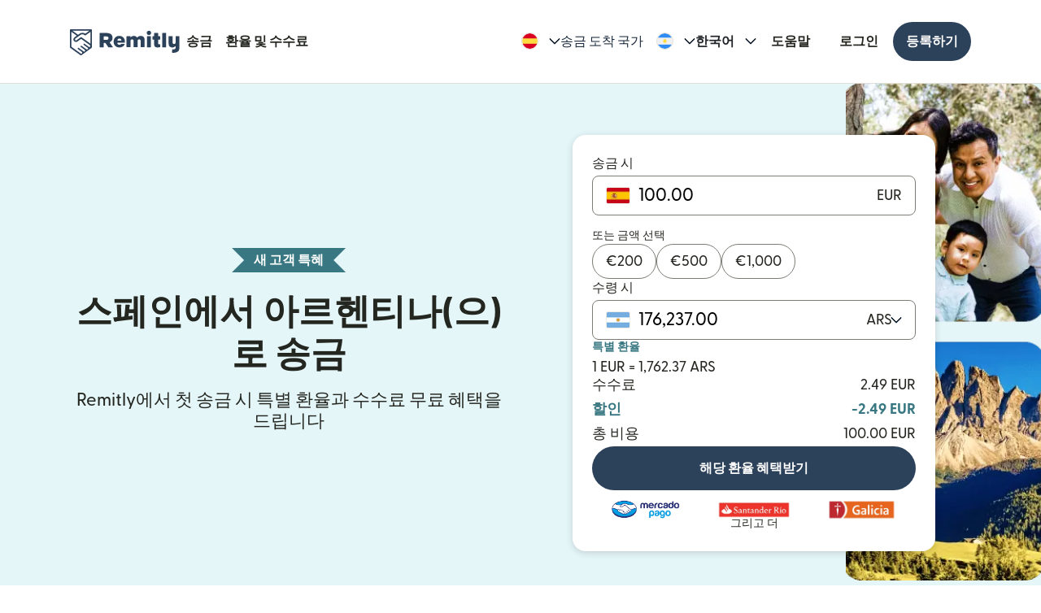

--- FILE ---
content_type: text/html; charset=utf-8
request_url: https://www.remitly.com/es/ko/argentina
body_size: 85412
content:

        <!DOCTYPE html>
        <html lang="ko" class="smooth-scroll">
            <head>
                <meta charSet="utf-8"/><meta http-equiv="x-ua-compatible" content="ie=edge"/><meta name="viewport" content="width=device-width, initial-scale=1, minimum-scale=1"/><meta name="format-detection" content="telephone=no"/><meta name="description" content="Remitly로 온라인에서 더욱 안전하게 빠르게 스페인에서 아르헨티나(으)로 송금하고 유리한 환율과 낮은 송금 수수료를 경험해 보세요."/><link rel="preconnect" href="https://media.remitly.io"/><link rel="preconnect" href="https://cdn.remitly.com"/><link rel="preconnect" href="https://uel.remitly.io"/><link rel="preconnect" href="https://www.googletagmanager.com"/><link rel="preconnect" href="https://remitly-3pjs.com"/><meta name="twitter:card" content="app"/><meta name="twitter:site" content="@remitly"/><meta name="twitter:title" content="Remitly로 스페인에서 아르헨티나(으)로 송금"/><meta name="twitter:description" content="Remitly로 온라인에서 더욱 안전하게 빠르게 스페인에서 아르헨티나(으)로 송금하고 유리한 환율과 낮은 송금 수수료를 경험해 보세요."/><meta name="twitter:image" content="https://cdn.remitly.com/images/v1/img/icon_250x250_eafa15c2d7fcb1c4dd9.GJaJpUFQyIyvTCIY.png"/><meta name="twitter:app:country" content="ES"/><meta name="twitter:app:id:iphone" content="674258465"/><meta name="twitter:app:id:ipad" content="674258465"/><meta name="twitter:app:id:googleplay" content="com.remitly.androidapp"/><meta property="og:type" content="website"/><meta property="og:site_name" content="Remitly"/><meta property="og:title" content="Remitly로 스페인에서 아르헨티나(으)로 송금"/><meta property="og:description" content="Remitly로 온라인에서 더욱 안전하게 빠르게 스페인에서 아르헨티나(으)로 송금하고 유리한 환율과 낮은 송금 수수료를 경험해 보세요."/><meta property="og:image" content="https://cdn.remitly.com/images/v1/img/icon_250x250_eafa15c2d7fcb1c4dd9.GJaJpUFQyIyvTCIY.png"/><meta property="og:locale" content="ko_ES"/><meta property="fb:app_id" content="228837610499129"/><link rel="icon" href="https://media.remitly.io/favicon_48x48.Sv52ZGOCClWtzsgL.png" type="image/png"/><link rel="icon" href="https://media.remitly.io/favicon_48x48.Sv52ZGOCClWtzsgL.png" sizes="48x48" type="image/png"/><link rel="icon" href="https://media.remitly.io/favicon_32x32.O2fMVZt0JQtQzuBO.png" sizes="32x32" type="image/png"/><link rel="icon" href="https://media.remitly.io/favicon_16x16.SESfNpzr0nqLy3wt.png" sizes="16x16" type="image/png"/><link rel="apple-touch-icon" href="https://media.remitly.io/apple_touch_icon.bD56TI2smTyVsGd5.png"/><link rel="manifest"/><meta name="google-site-verification" content="8hU9vvFsG4dVviDpbcBgVRIgVKVOrvuXt-5Qe2UTc90"/><meta name="google-site-verification" content="3S4jqCadm5IEnVx_4NBWXzZ3zpGIgtrawajjSzSo2nw"/><meta name="google-site-verification" content="gAyPKvgJdpUK860LzFrEd_OcHT-bzPiIMcdLLm6dP5E"/><meta name="google-site-verification" content="8pLZRACRsWhtDnv07LFx695ot_t3pfTVu8yRYYk3UrY"/><meta name="mobile-web-app-capable" content="yes"/><meta name="apple-itunes-app" content="app-id=674258465, app-argument=https://www.remitly.com/es/ko/mobile"/><title>Remitly로 스페인에서 아르헨티나(으)로 송금</title><script type="application/ld+json" nonce="e6f8f2f1df567bc870008c994a2facb0dc13943b0bdd4c3a6bcecbe2567d0eed">{"@context":"https://schema.org","@graph":[{"@type":"Service","@id":"https://www.remitly.com/es/ko/argentina#service","serviceType":"Money transfer from 스페인 to 아르헨티나","provider":{"@id":"https://www.remitly.com/#org"},"areaServed":[{"@type":"Country","name":"스페인"},{"@type":"Country","name":"아르헨티나"}],"url":"https://www.remitly.com/es/ko/argentina","potentialAction":{"@type":"MoneyTransfer","fromLocation":{"@type":"Country","name":"스페인"},"toLocation":{"@type":"Country","name":"아르헨티나"},"target":{"@type":"EntryPoint","urlTemplate":"https://www.remitly.com/es/ko/argentina#start"}}},{"@type":"Organization","@id":"https://www.remitly.com/#org","name":"Remitly","legalName":"Remitly Global, Inc.","url":"https://www.remitly.com","logo":{"@type":"ImageObject","@id":"https://www.remitly.com/#logo","url":"https://cdn.remitly.com/images/v1/img/remtily_logo_vertical_midnight_b.6eT0nA18TSlQIsjllF72RN.png"},"sameAs":["https://www.facebook.com/Remitly/","https://www.linkedin.com/company/remitly/","https://x.com/remitly","https://www.youtube.com/channel/UCQy0EOfxAxlrbAJ7gL8xuYA","https://www.instagram.com/remitly/"],"contactPoint":[{"@type":"ContactPoint","contactType":"Customer Service","telephone":"+1-888-736-4859","areaServed":"US","availableLanguage":["English","Spanish"]}],"address":{"@type":"PostalAddress","streetAddress":"401 Union Street Suite 1000","addressLocality":"Seattle","addressRegion":"WA","postalCode":"98101","addressCountry":"US"},"founder":[{"@type":"Person","name":"Matt Oppenheimer"},{"@type":"Person","name":"Josh Hug"},{"@type":"Person","name":"Shivaas Gulati"}],"foundingDate":"2011-04-01","foundingLocation":{"@type":"Place","name":"Seattle, Washington, United States","address":{"@type":"PostalAddress","addressLocality":"Seattle","addressRegion":"WA","addressCountry":"US"}},"description":"Remitly is a global digital remittance company facilitating fast, secure, and affordable international money transfers, especially popular among immigrants and expatriates sending money home.","keywords":"remittance, money transfer, international payments, digital payments, financial services, fintech","areaServed":"Worldwide"},{"@type":"Product","name":"Remitly Inc.","aggregateRating":{"@type":"AggregateRating","url":"https://apps.apple.com/us/app/remitly-send-money-transfer/id674258465?uo=4","ratingValue":"4.86781","bestRating":"5","worstRating":"1","ratingCount":"3947281"}},{"@type":"ItemList","@id":"https://www.remitly.com/es/en/argentina#providers","name":"Payout partners in 아르헨티나","numberOfItems":5,"itemListElement":[{"@type":"ListItem","position":1,"item":{"@type":"FinancialService","@id":"https://www.remitly.com/es/ko/providers-argentina/send-money-to-banco-galicia","name":"Banco Galicia","url":"https://www.remitly.com/es/ko/providers-argentina/send-money-to-banco-galicia"}},{"@type":"ListItem","position":2,"item":{"@type":"FinancialService","@id":"https://www.remitly.com/es/ko/providers-argentina/send-money-to-banco-macro","name":"Banco Macro","url":"https://www.remitly.com/es/ko/providers-argentina/send-money-to-banco-macro"}},{"@type":"ListItem","position":3,"item":{"@type":"FinancialService","@id":"https://www.remitly.com/es/ko/providers-argentina/send-money-to-banco-nacion","name":"Banco Nacion","url":"https://www.remitly.com/es/ko/providers-argentina/send-money-to-banco-nacion"}},{"@type":"ListItem","position":4,"item":{"@type":"FinancialService","@id":"https://www.remitly.com/es/ko/providers-argentina/send-money-to-banco-provincia","name":"Banco Provincia","url":"https://www.remitly.com/es/ko/providers-argentina/send-money-to-banco-provincia"}},{"@type":"ListItem","position":5,"item":{"@type":"FinancialService","@id":"https://www.remitly.com/es/ko/providers-argentina/send-money-to-banco-santander-rio","name":"Banco Santander Rio","url":"https://www.remitly.com/es/ko/providers-argentina/send-money-to-banco-santander-rio"}}]}]}</script><meta name="twitter:url" content="https://www.remitly.com/es/ko/argentina"/><link rel="canonical" href="https://www.remitly.com/es/ko/argentina"/><meta property="og:url" content="https://www.remitly.com/es/ko/argentina"/><link rel="alternate" href="https://www.remitly.com/fi/en/argentina" hrefLang="en-fi"/><link rel="alternate" href="https://www.remitly.com/li/en/argentina" hrefLang="en-li"/><link rel="alternate" href="https://www.remitly.com/ro/en/argentina" hrefLang="en-ro"/><link rel="alternate" href="https://www.remitly.com/pl/en/argentina" hrefLang="en-pl"/><link rel="alternate" href="https://www.remitly.com/no/en/argentina" hrefLang="en-no"/><link rel="alternate" href="https://www.remitly.com/lt/en/argentina" hrefLang="en-lt"/><link rel="alternate" href="https://www.remitly.com/au/en/argentina" hrefLang="en-au"/><link rel="alternate" href="https://www.remitly.com/ae/en/argentina" hrefLang="en-ae"/><link rel="alternate" href="https://www.remitly.com/gb/en/argentina" hrefLang="en-gb"/><link rel="alternate" href="https://www.remitly.com/es/en/argentina" hrefLang="en-es"/><link rel="alternate" href="https://www.remitly.com/fr/en/argentina" hrefLang="en-fr"/><link rel="alternate" href="https://www.remitly.com/us/en/argentina" hrefLang="en-us"/><link rel="alternate" href="https://www.remitly.com/lv/en/argentina" hrefLang="en-lv"/><link rel="alternate" href="https://www.remitly.com/sk/en/argentina" hrefLang="en-sk"/><link rel="alternate" href="https://www.remitly.com/de/en/argentina" hrefLang="en-de"/><link rel="alternate" href="https://www.remitly.com/dk/en/argentina" hrefLang="en-dk"/><link rel="alternate" href="https://www.remitly.com/gr/en/argentina" hrefLang="en-gr"/><link rel="alternate" href="https://www.remitly.com/se/en/argentina" hrefLang="en-se"/><link rel="alternate" href="https://www.remitly.com/it/en/argentina" hrefLang="en-it"/><link rel="alternate" href="https://www.remitly.com/cy/en/argentina" hrefLang="en-cy"/><link rel="alternate" href="https://www.remitly.com/pt/en/argentina" hrefLang="en-pt"/><link rel="alternate" href="https://www.remitly.com/nl/en/argentina" hrefLang="en-nl"/><link rel="alternate" href="https://www.remitly.com/nz/en/argentina" hrefLang="en-nz"/><link rel="alternate" href="https://www.remitly.com/sg/en/argentina" hrefLang="en-sg"/><link rel="alternate" href="https://www.remitly.com/at/en/argentina" hrefLang="en-at"/><link rel="alternate" href="https://www.remitly.com/be/en/argentina" hrefLang="en-be"/><link rel="alternate" href="https://www.remitly.com/mt/en/argentina" hrefLang="en-mt"/><link rel="alternate" href="https://www.remitly.com/ca/en/argentina" hrefLang="en-ca"/><link rel="alternate" href="https://www.remitly.com/ie/en/argentina" hrefLang="en-ie"/><link rel="alternate" href="https://www.remitly.com/cz/en/argentina" hrefLang="en-cz"/><link rel="alternate" href="https://www.remitly.com/fi/es/argentina" hrefLang="es-fi"/><link rel="alternate" href="https://www.remitly.com/li/es/argentina" hrefLang="es-li"/><link rel="alternate" href="https://www.remitly.com/ro/es/argentina" hrefLang="es-ro"/><link rel="alternate" href="https://www.remitly.com/pl/es/argentina" hrefLang="es-pl"/><link rel="alternate" href="https://www.remitly.com/no/es/argentina" hrefLang="es-no"/><link rel="alternate" href="https://www.remitly.com/lt/es/argentina" hrefLang="es-lt"/><link rel="alternate" href="https://www.remitly.com/au/es/argentina" hrefLang="es-au"/><link rel="alternate" href="https://www.remitly.com/ae/es/argentina" hrefLang="es-ae"/><link rel="alternate" href="https://www.remitly.com/gb/es/argentina" hrefLang="es-gb"/><link rel="alternate" href="https://www.remitly.com/es/es/argentina" hrefLang="es-es"/><link rel="alternate" href="https://www.remitly.com/fr/es/argentina" hrefLang="es-fr"/><link rel="alternate" href="https://www.remitly.com/us/es/argentina" hrefLang="es-us"/><link rel="alternate" href="https://www.remitly.com/lv/es/argentina" hrefLang="es-lv"/><link rel="alternate" href="https://www.remitly.com/sk/es/argentina" hrefLang="es-sk"/><link rel="alternate" href="https://www.remitly.com/de/es/argentina" hrefLang="es-de"/><link rel="alternate" href="https://www.remitly.com/dk/es/argentina" hrefLang="es-dk"/><link rel="alternate" href="https://www.remitly.com/gr/es/argentina" hrefLang="es-gr"/><link rel="alternate" href="https://www.remitly.com/se/es/argentina" hrefLang="es-se"/><link rel="alternate" href="https://www.remitly.com/it/es/argentina" hrefLang="es-it"/><link rel="alternate" href="https://www.remitly.com/cy/es/argentina" hrefLang="es-cy"/><link rel="alternate" href="https://www.remitly.com/pt/es/argentina" hrefLang="es-pt"/><link rel="alternate" href="https://www.remitly.com/nl/es/argentina" hrefLang="es-nl"/><link rel="alternate" href="https://www.remitly.com/nz/es/argentina" hrefLang="es-nz"/><link rel="alternate" href="https://www.remitly.com/sg/es/argentina" hrefLang="es-sg"/><link rel="alternate" href="https://www.remitly.com/at/es/argentina" hrefLang="es-at"/><link rel="alternate" href="https://www.remitly.com/be/es/argentina" hrefLang="es-be"/><link rel="alternate" href="https://www.remitly.com/mt/es/argentina" hrefLang="es-mt"/><link rel="alternate" href="https://www.remitly.com/ca/es/argentina" hrefLang="es-ca"/><link rel="alternate" href="https://www.remitly.com/ie/es/argentina" hrefLang="es-ie"/><link rel="alternate" href="https://www.remitly.com/cz/es/argentina" hrefLang="es-cz"/><link rel="alternate" href="https://www.remitly.com/fi/bn/argentina" hrefLang="bn-fi"/><link rel="alternate" href="https://www.remitly.com/li/bn/argentina" hrefLang="bn-li"/><link rel="alternate" href="https://www.remitly.com/ro/bn/argentina" hrefLang="bn-ro"/><link rel="alternate" href="https://www.remitly.com/pl/bn/argentina" hrefLang="bn-pl"/><link rel="alternate" href="https://www.remitly.com/no/bn/argentina" hrefLang="bn-no"/><link rel="alternate" href="https://www.remitly.com/lt/bn/argentina" hrefLang="bn-lt"/><link rel="alternate" href="https://www.remitly.com/au/bn/argentina" hrefLang="bn-au"/><link rel="alternate" href="https://www.remitly.com/ae/bn/argentina" hrefLang="bn-ae"/><link rel="alternate" href="https://www.remitly.com/gb/bn/argentina" hrefLang="bn-gb"/><link rel="alternate" href="https://www.remitly.com/es/bn/argentina" hrefLang="bn-es"/><link rel="alternate" href="https://www.remitly.com/fr/bn/argentina" hrefLang="bn-fr"/><link rel="alternate" href="https://www.remitly.com/us/bn/argentina" hrefLang="bn-us"/><link rel="alternate" href="https://www.remitly.com/lv/bn/argentina" hrefLang="bn-lv"/><link rel="alternate" href="https://www.remitly.com/sk/bn/argentina" hrefLang="bn-sk"/><link rel="alternate" href="https://www.remitly.com/de/bn/argentina" hrefLang="bn-de"/><link rel="alternate" href="https://www.remitly.com/dk/bn/argentina" hrefLang="bn-dk"/><link rel="alternate" href="https://www.remitly.com/gr/bn/argentina" hrefLang="bn-gr"/><link rel="alternate" href="https://www.remitly.com/se/bn/argentina" hrefLang="bn-se"/><link rel="alternate" href="https://www.remitly.com/it/bn/argentina" hrefLang="bn-it"/><link rel="alternate" href="https://www.remitly.com/cy/bn/argentina" hrefLang="bn-cy"/><link rel="alternate" href="https://www.remitly.com/pt/bn/argentina" hrefLang="bn-pt"/><link rel="alternate" href="https://www.remitly.com/nl/bn/argentina" hrefLang="bn-nl"/><link rel="alternate" href="https://www.remitly.com/nz/bn/argentina" hrefLang="bn-nz"/><link rel="alternate" href="https://www.remitly.com/sg/bn/argentina" hrefLang="bn-sg"/><link rel="alternate" href="https://www.remitly.com/at/bn/argentina" hrefLang="bn-at"/><link rel="alternate" href="https://www.remitly.com/be/bn/argentina" hrefLang="bn-be"/><link rel="alternate" href="https://www.remitly.com/mt/bn/argentina" hrefLang="bn-mt"/><link rel="alternate" href="https://www.remitly.com/ca/bn/argentina" hrefLang="bn-ca"/><link rel="alternate" href="https://www.remitly.com/ie/bn/argentina" hrefLang="bn-ie"/><link rel="alternate" href="https://www.remitly.com/cz/bn/argentina" hrefLang="bn-cz"/><link rel="alternate" href="https://www.remitly.com/fi/de/argentina" hrefLang="de-fi"/><link rel="alternate" href="https://www.remitly.com/li/de/argentina" hrefLang="de-li"/><link rel="alternate" href="https://www.remitly.com/ro/de/argentina" hrefLang="de-ro"/><link rel="alternate" href="https://www.remitly.com/pl/de/argentina" hrefLang="de-pl"/><link rel="alternate" href="https://www.remitly.com/no/de/argentina" hrefLang="de-no"/><link rel="alternate" href="https://www.remitly.com/lt/de/argentina" hrefLang="de-lt"/><link rel="alternate" href="https://www.remitly.com/au/de/argentina" hrefLang="de-au"/><link rel="alternate" href="https://www.remitly.com/ae/de/argentina" hrefLang="de-ae"/><link rel="alternate" href="https://www.remitly.com/gb/de/argentina" hrefLang="de-gb"/><link rel="alternate" href="https://www.remitly.com/es/de/argentina" hrefLang="de-es"/><link rel="alternate" href="https://www.remitly.com/fr/de/argentina" hrefLang="de-fr"/><link rel="alternate" href="https://www.remitly.com/us/de/argentina" hrefLang="de-us"/><link rel="alternate" href="https://www.remitly.com/lv/de/argentina" hrefLang="de-lv"/><link rel="alternate" href="https://www.remitly.com/sk/de/argentina" hrefLang="de-sk"/><link rel="alternate" href="https://www.remitly.com/de/de/argentina" hrefLang="de-de"/><link rel="alternate" href="https://www.remitly.com/dk/de/argentina" hrefLang="de-dk"/><link rel="alternate" href="https://www.remitly.com/gr/de/argentina" hrefLang="de-gr"/><link rel="alternate" href="https://www.remitly.com/se/de/argentina" hrefLang="de-se"/><link rel="alternate" href="https://www.remitly.com/it/de/argentina" hrefLang="de-it"/><link rel="alternate" href="https://www.remitly.com/cy/de/argentina" hrefLang="de-cy"/><link rel="alternate" href="https://www.remitly.com/pt/de/argentina" hrefLang="de-pt"/><link rel="alternate" href="https://www.remitly.com/nl/de/argentina" hrefLang="de-nl"/><link rel="alternate" href="https://www.remitly.com/nz/de/argentina" hrefLang="de-nz"/><link rel="alternate" href="https://www.remitly.com/sg/de/argentina" hrefLang="de-sg"/><link rel="alternate" href="https://www.remitly.com/at/de/argentina" hrefLang="de-at"/><link rel="alternate" href="https://www.remitly.com/be/de/argentina" hrefLang="de-be"/><link rel="alternate" href="https://www.remitly.com/mt/de/argentina" hrefLang="de-mt"/><link rel="alternate" href="https://www.remitly.com/ca/de/argentina" hrefLang="de-ca"/><link rel="alternate" href="https://www.remitly.com/ie/de/argentina" hrefLang="de-ie"/><link rel="alternate" href="https://www.remitly.com/cz/de/argentina" hrefLang="de-cz"/><link rel="alternate" href="https://www.remitly.com/fi/fr/argentina" hrefLang="fr-fi"/><link rel="alternate" href="https://www.remitly.com/li/fr/argentina" hrefLang="fr-li"/><link rel="alternate" href="https://www.remitly.com/ro/fr/argentina" hrefLang="fr-ro"/><link rel="alternate" href="https://www.remitly.com/pl/fr/argentina" hrefLang="fr-pl"/><link rel="alternate" href="https://www.remitly.com/no/fr/argentina" hrefLang="fr-no"/><link rel="alternate" href="https://www.remitly.com/lt/fr/argentina" hrefLang="fr-lt"/><link rel="alternate" href="https://www.remitly.com/au/fr/argentina" hrefLang="fr-au"/><link rel="alternate" href="https://www.remitly.com/ae/fr/argentina" hrefLang="fr-ae"/><link rel="alternate" href="https://www.remitly.com/gb/fr/argentina" hrefLang="fr-gb"/><link rel="alternate" href="https://www.remitly.com/es/fr/argentina" hrefLang="fr-es"/><link rel="alternate" href="https://www.remitly.com/fr/fr/argentina" hrefLang="fr-fr"/><link rel="alternate" href="https://www.remitly.com/us/fr/argentina" hrefLang="fr-us"/><link rel="alternate" href="https://www.remitly.com/lv/fr/argentina" hrefLang="fr-lv"/><link rel="alternate" href="https://www.remitly.com/sk/fr/argentina" hrefLang="fr-sk"/><link rel="alternate" href="https://www.remitly.com/de/fr/argentina" hrefLang="fr-de"/><link rel="alternate" href="https://www.remitly.com/dk/fr/argentina" hrefLang="fr-dk"/><link rel="alternate" href="https://www.remitly.com/gr/fr/argentina" hrefLang="fr-gr"/><link rel="alternate" href="https://www.remitly.com/se/fr/argentina" hrefLang="fr-se"/><link rel="alternate" href="https://www.remitly.com/it/fr/argentina" hrefLang="fr-it"/><link rel="alternate" href="https://www.remitly.com/cy/fr/argentina" hrefLang="fr-cy"/><link rel="alternate" href="https://www.remitly.com/pt/fr/argentina" hrefLang="fr-pt"/><link rel="alternate" href="https://www.remitly.com/nl/fr/argentina" hrefLang="fr-nl"/><link rel="alternate" href="https://www.remitly.com/nz/fr/argentina" hrefLang="fr-nz"/><link rel="alternate" href="https://www.remitly.com/sg/fr/argentina" hrefLang="fr-sg"/><link rel="alternate" href="https://www.remitly.com/at/fr/argentina" hrefLang="fr-at"/><link rel="alternate" href="https://www.remitly.com/be/fr/argentina" hrefLang="fr-be"/><link rel="alternate" href="https://www.remitly.com/mt/fr/argentina" hrefLang="fr-mt"/><link rel="alternate" href="https://www.remitly.com/ca/fr/argentina" hrefLang="fr-ca"/><link rel="alternate" href="https://www.remitly.com/ie/fr/argentina" hrefLang="fr-ie"/><link rel="alternate" href="https://www.remitly.com/cz/fr/argentina" hrefLang="fr-cz"/><link rel="alternate" href="https://www.remitly.com/fi/hi/argentina" hrefLang="hi-fi"/><link rel="alternate" href="https://www.remitly.com/li/hi/argentina" hrefLang="hi-li"/><link rel="alternate" href="https://www.remitly.com/ro/hi/argentina" hrefLang="hi-ro"/><link rel="alternate" href="https://www.remitly.com/pl/hi/argentina" hrefLang="hi-pl"/><link rel="alternate" href="https://www.remitly.com/no/hi/argentina" hrefLang="hi-no"/><link rel="alternate" href="https://www.remitly.com/lt/hi/argentina" hrefLang="hi-lt"/><link rel="alternate" href="https://www.remitly.com/au/hi/argentina" hrefLang="hi-au"/><link rel="alternate" href="https://www.remitly.com/ae/hi/argentina" hrefLang="hi-ae"/><link rel="alternate" href="https://www.remitly.com/gb/hi/argentina" hrefLang="hi-gb"/><link rel="alternate" href="https://www.remitly.com/es/hi/argentina" hrefLang="hi-es"/><link rel="alternate" href="https://www.remitly.com/fr/hi/argentina" hrefLang="hi-fr"/><link rel="alternate" href="https://www.remitly.com/us/hi/argentina" hrefLang="hi-us"/><link rel="alternate" href="https://www.remitly.com/lv/hi/argentina" hrefLang="hi-lv"/><link rel="alternate" href="https://www.remitly.com/sk/hi/argentina" hrefLang="hi-sk"/><link rel="alternate" href="https://www.remitly.com/de/hi/argentina" hrefLang="hi-de"/><link rel="alternate" href="https://www.remitly.com/dk/hi/argentina" hrefLang="hi-dk"/><link rel="alternate" href="https://www.remitly.com/gr/hi/argentina" hrefLang="hi-gr"/><link rel="alternate" href="https://www.remitly.com/se/hi/argentina" hrefLang="hi-se"/><link rel="alternate" href="https://www.remitly.com/it/hi/argentina" hrefLang="hi-it"/><link rel="alternate" href="https://www.remitly.com/cy/hi/argentina" hrefLang="hi-cy"/><link rel="alternate" href="https://www.remitly.com/pt/hi/argentina" hrefLang="hi-pt"/><link rel="alternate" href="https://www.remitly.com/nl/hi/argentina" hrefLang="hi-nl"/><link rel="alternate" href="https://www.remitly.com/nz/hi/argentina" hrefLang="hi-nz"/><link rel="alternate" href="https://www.remitly.com/sg/hi/argentina" hrefLang="hi-sg"/><link rel="alternate" href="https://www.remitly.com/at/hi/argentina" hrefLang="hi-at"/><link rel="alternate" href="https://www.remitly.com/be/hi/argentina" hrefLang="hi-be"/><link rel="alternate" href="https://www.remitly.com/mt/hi/argentina" hrefLang="hi-mt"/><link rel="alternate" href="https://www.remitly.com/ca/hi/argentina" hrefLang="hi-ca"/><link rel="alternate" href="https://www.remitly.com/ie/hi/argentina" hrefLang="hi-ie"/><link rel="alternate" href="https://www.remitly.com/cz/hi/argentina" hrefLang="hi-cz"/><link rel="alternate" href="https://www.remitly.com/fi/it/argentina" hrefLang="it-fi"/><link rel="alternate" href="https://www.remitly.com/li/it/argentina" hrefLang="it-li"/><link rel="alternate" href="https://www.remitly.com/ro/it/argentina" hrefLang="it-ro"/><link rel="alternate" href="https://www.remitly.com/pl/it/argentina" hrefLang="it-pl"/><link rel="alternate" href="https://www.remitly.com/no/it/argentina" hrefLang="it-no"/><link rel="alternate" href="https://www.remitly.com/lt/it/argentina" hrefLang="it-lt"/><link rel="alternate" href="https://www.remitly.com/au/it/argentina" hrefLang="it-au"/><link rel="alternate" href="https://www.remitly.com/ae/it/argentina" hrefLang="it-ae"/><link rel="alternate" href="https://www.remitly.com/gb/it/argentina" hrefLang="it-gb"/><link rel="alternate" href="https://www.remitly.com/es/it/argentina" hrefLang="it-es"/><link rel="alternate" href="https://www.remitly.com/fr/it/argentina" hrefLang="it-fr"/><link rel="alternate" href="https://www.remitly.com/us/it/argentina" hrefLang="it-us"/><link rel="alternate" href="https://www.remitly.com/lv/it/argentina" hrefLang="it-lv"/><link rel="alternate" href="https://www.remitly.com/sk/it/argentina" hrefLang="it-sk"/><link rel="alternate" href="https://www.remitly.com/de/it/argentina" hrefLang="it-de"/><link rel="alternate" href="https://www.remitly.com/dk/it/argentina" hrefLang="it-dk"/><link rel="alternate" href="https://www.remitly.com/gr/it/argentina" hrefLang="it-gr"/><link rel="alternate" href="https://www.remitly.com/se/it/argentina" hrefLang="it-se"/><link rel="alternate" href="https://www.remitly.com/it/it/argentina" hrefLang="it-it"/><link rel="alternate" href="https://www.remitly.com/cy/it/argentina" hrefLang="it-cy"/><link rel="alternate" href="https://www.remitly.com/pt/it/argentina" hrefLang="it-pt"/><link rel="alternate" href="https://www.remitly.com/nl/it/argentina" hrefLang="it-nl"/><link rel="alternate" href="https://www.remitly.com/nz/it/argentina" hrefLang="it-nz"/><link rel="alternate" href="https://www.remitly.com/sg/it/argentina" hrefLang="it-sg"/><link rel="alternate" href="https://www.remitly.com/at/it/argentina" hrefLang="it-at"/><link rel="alternate" href="https://www.remitly.com/be/it/argentina" hrefLang="it-be"/><link rel="alternate" href="https://www.remitly.com/mt/it/argentina" hrefLang="it-mt"/><link rel="alternate" href="https://www.remitly.com/ca/it/argentina" hrefLang="it-ca"/><link rel="alternate" href="https://www.remitly.com/ie/it/argentina" hrefLang="it-ie"/><link rel="alternate" href="https://www.remitly.com/cz/it/argentina" hrefLang="it-cz"/><link rel="alternate" href="https://www.remitly.com/fi/ja/argentina" hrefLang="ja-fi"/><link rel="alternate" href="https://www.remitly.com/li/ja/argentina" hrefLang="ja-li"/><link rel="alternate" href="https://www.remitly.com/ro/ja/argentina" hrefLang="ja-ro"/><link rel="alternate" href="https://www.remitly.com/pl/ja/argentina" hrefLang="ja-pl"/><link rel="alternate" href="https://www.remitly.com/no/ja/argentina" hrefLang="ja-no"/><link rel="alternate" href="https://www.remitly.com/lt/ja/argentina" hrefLang="ja-lt"/><link rel="alternate" href="https://www.remitly.com/au/ja/argentina" hrefLang="ja-au"/><link rel="alternate" href="https://www.remitly.com/ae/ja/argentina" hrefLang="ja-ae"/><link rel="alternate" href="https://www.remitly.com/gb/ja/argentina" hrefLang="ja-gb"/><link rel="alternate" href="https://www.remitly.com/es/ja/argentina" hrefLang="ja-es"/><link rel="alternate" href="https://www.remitly.com/fr/ja/argentina" hrefLang="ja-fr"/><link rel="alternate" href="https://www.remitly.com/us/ja/argentina" hrefLang="ja-us"/><link rel="alternate" href="https://www.remitly.com/lv/ja/argentina" hrefLang="ja-lv"/><link rel="alternate" href="https://www.remitly.com/sk/ja/argentina" hrefLang="ja-sk"/><link rel="alternate" href="https://www.remitly.com/de/ja/argentina" hrefLang="ja-de"/><link rel="alternate" href="https://www.remitly.com/dk/ja/argentina" hrefLang="ja-dk"/><link rel="alternate" href="https://www.remitly.com/gr/ja/argentina" hrefLang="ja-gr"/><link rel="alternate" href="https://www.remitly.com/se/ja/argentina" hrefLang="ja-se"/><link rel="alternate" href="https://www.remitly.com/it/ja/argentina" hrefLang="ja-it"/><link rel="alternate" href="https://www.remitly.com/cy/ja/argentina" hrefLang="ja-cy"/><link rel="alternate" href="https://www.remitly.com/pt/ja/argentina" hrefLang="ja-pt"/><link rel="alternate" href="https://www.remitly.com/nl/ja/argentina" hrefLang="ja-nl"/><link rel="alternate" href="https://www.remitly.com/nz/ja/argentina" hrefLang="ja-nz"/><link rel="alternate" href="https://www.remitly.com/sg/ja/argentina" hrefLang="ja-sg"/><link rel="alternate" href="https://www.remitly.com/at/ja/argentina" hrefLang="ja-at"/><link rel="alternate" href="https://www.remitly.com/be/ja/argentina" hrefLang="ja-be"/><link rel="alternate" href="https://www.remitly.com/mt/ja/argentina" hrefLang="ja-mt"/><link rel="alternate" href="https://www.remitly.com/ca/ja/argentina" hrefLang="ja-ca"/><link rel="alternate" href="https://www.remitly.com/ie/ja/argentina" hrefLang="ja-ie"/><link rel="alternate" href="https://www.remitly.com/cz/ja/argentina" hrefLang="ja-cz"/><link rel="alternate" href="https://www.remitly.com/fi/ko/argentina" hrefLang="ko-fi"/><link rel="alternate" href="https://www.remitly.com/li/ko/argentina" hrefLang="ko-li"/><link rel="alternate" href="https://www.remitly.com/ro/ko/argentina" hrefLang="ko-ro"/><link rel="alternate" href="https://www.remitly.com/pl/ko/argentina" hrefLang="ko-pl"/><link rel="alternate" href="https://www.remitly.com/no/ko/argentina" hrefLang="ko-no"/><link rel="alternate" href="https://www.remitly.com/lt/ko/argentina" hrefLang="ko-lt"/><link rel="alternate" href="https://www.remitly.com/au/ko/argentina" hrefLang="ko-au"/><link rel="alternate" href="https://www.remitly.com/ae/ko/argentina" hrefLang="ko-ae"/><link rel="alternate" href="https://www.remitly.com/gb/ko/argentina" hrefLang="ko-gb"/><link rel="alternate" href="https://www.remitly.com/es/ko/argentina" hrefLang="ko-es"/><link rel="alternate" href="https://www.remitly.com/fr/ko/argentina" hrefLang="ko-fr"/><link rel="alternate" href="https://www.remitly.com/us/ko/argentina" hrefLang="ko-us"/><link rel="alternate" href="https://www.remitly.com/lv/ko/argentina" hrefLang="ko-lv"/><link rel="alternate" href="https://www.remitly.com/sk/ko/argentina" hrefLang="ko-sk"/><link rel="alternate" href="https://www.remitly.com/de/ko/argentina" hrefLang="ko-de"/><link rel="alternate" href="https://www.remitly.com/dk/ko/argentina" hrefLang="ko-dk"/><link rel="alternate" href="https://www.remitly.com/gr/ko/argentina" hrefLang="ko-gr"/><link rel="alternate" href="https://www.remitly.com/se/ko/argentina" hrefLang="ko-se"/><link rel="alternate" href="https://www.remitly.com/it/ko/argentina" hrefLang="ko-it"/><link rel="alternate" href="https://www.remitly.com/cy/ko/argentina" hrefLang="ko-cy"/><link rel="alternate" href="https://www.remitly.com/pt/ko/argentina" hrefLang="ko-pt"/><link rel="alternate" href="https://www.remitly.com/nl/ko/argentina" hrefLang="ko-nl"/><link rel="alternate" href="https://www.remitly.com/nz/ko/argentina" hrefLang="ko-nz"/><link rel="alternate" href="https://www.remitly.com/sg/ko/argentina" hrefLang="ko-sg"/><link rel="alternate" href="https://www.remitly.com/at/ko/argentina" hrefLang="ko-at"/><link rel="alternate" href="https://www.remitly.com/be/ko/argentina" hrefLang="ko-be"/><link rel="alternate" href="https://www.remitly.com/mt/ko/argentina" hrefLang="ko-mt"/><link rel="alternate" href="https://www.remitly.com/ca/ko/argentina" hrefLang="ko-ca"/><link rel="alternate" href="https://www.remitly.com/ie/ko/argentina" hrefLang="ko-ie"/><link rel="alternate" href="https://www.remitly.com/cz/ko/argentina" hrefLang="ko-cz"/><link rel="alternate" href="https://www.remitly.com/fi/nl/argentina" hrefLang="nl-fi"/><link rel="alternate" href="https://www.remitly.com/li/nl/argentina" hrefLang="nl-li"/><link rel="alternate" href="https://www.remitly.com/ro/nl/argentina" hrefLang="nl-ro"/><link rel="alternate" href="https://www.remitly.com/pl/nl/argentina" hrefLang="nl-pl"/><link rel="alternate" href="https://www.remitly.com/no/nl/argentina" hrefLang="nl-no"/><link rel="alternate" href="https://www.remitly.com/lt/nl/argentina" hrefLang="nl-lt"/><link rel="alternate" href="https://www.remitly.com/au/nl/argentina" hrefLang="nl-au"/><link rel="alternate" href="https://www.remitly.com/ae/nl/argentina" hrefLang="nl-ae"/><link rel="alternate" href="https://www.remitly.com/gb/nl/argentina" hrefLang="nl-gb"/><link rel="alternate" href="https://www.remitly.com/es/nl/argentina" hrefLang="nl-es"/><link rel="alternate" href="https://www.remitly.com/fr/nl/argentina" hrefLang="nl-fr"/><link rel="alternate" href="https://www.remitly.com/us/nl/argentina" hrefLang="nl-us"/><link rel="alternate" href="https://www.remitly.com/lv/nl/argentina" hrefLang="nl-lv"/><link rel="alternate" href="https://www.remitly.com/sk/nl/argentina" hrefLang="nl-sk"/><link rel="alternate" href="https://www.remitly.com/de/nl/argentina" hrefLang="nl-de"/><link rel="alternate" href="https://www.remitly.com/dk/nl/argentina" hrefLang="nl-dk"/><link rel="alternate" href="https://www.remitly.com/gr/nl/argentina" hrefLang="nl-gr"/><link rel="alternate" href="https://www.remitly.com/se/nl/argentina" hrefLang="nl-se"/><link rel="alternate" href="https://www.remitly.com/it/nl/argentina" hrefLang="nl-it"/><link rel="alternate" href="https://www.remitly.com/cy/nl/argentina" hrefLang="nl-cy"/><link rel="alternate" href="https://www.remitly.com/pt/nl/argentina" hrefLang="nl-pt"/><link rel="alternate" href="https://www.remitly.com/nl/nl/argentina" hrefLang="nl-nl"/><link rel="alternate" href="https://www.remitly.com/nz/nl/argentina" hrefLang="nl-nz"/><link rel="alternate" href="https://www.remitly.com/sg/nl/argentina" hrefLang="nl-sg"/><link rel="alternate" href="https://www.remitly.com/at/nl/argentina" hrefLang="nl-at"/><link rel="alternate" href="https://www.remitly.com/be/nl/argentina" hrefLang="nl-be"/><link rel="alternate" href="https://www.remitly.com/mt/nl/argentina" hrefLang="nl-mt"/><link rel="alternate" href="https://www.remitly.com/ca/nl/argentina" hrefLang="nl-ca"/><link rel="alternate" href="https://www.remitly.com/ie/nl/argentina" hrefLang="nl-ie"/><link rel="alternate" href="https://www.remitly.com/cz/nl/argentina" hrefLang="nl-cz"/><link rel="alternate" href="https://www.remitly.com/fi/pl/argentina" hrefLang="pl-fi"/><link rel="alternate" href="https://www.remitly.com/li/pl/argentina" hrefLang="pl-li"/><link rel="alternate" href="https://www.remitly.com/ro/pl/argentina" hrefLang="pl-ro"/><link rel="alternate" href="https://www.remitly.com/pl/pl/argentina" hrefLang="pl-pl"/><link rel="alternate" href="https://www.remitly.com/no/pl/argentina" hrefLang="pl-no"/><link rel="alternate" href="https://www.remitly.com/lt/pl/argentina" hrefLang="pl-lt"/><link rel="alternate" href="https://www.remitly.com/au/pl/argentina" hrefLang="pl-au"/><link rel="alternate" href="https://www.remitly.com/ae/pl/argentina" hrefLang="pl-ae"/><link rel="alternate" href="https://www.remitly.com/gb/pl/argentina" hrefLang="pl-gb"/><link rel="alternate" href="https://www.remitly.com/es/pl/argentina" hrefLang="pl-es"/><link rel="alternate" href="https://www.remitly.com/fr/pl/argentina" hrefLang="pl-fr"/><link rel="alternate" href="https://www.remitly.com/us/pl/argentina" hrefLang="pl-us"/><link rel="alternate" href="https://www.remitly.com/lv/pl/argentina" hrefLang="pl-lv"/><link rel="alternate" href="https://www.remitly.com/sk/pl/argentina" hrefLang="pl-sk"/><link rel="alternate" href="https://www.remitly.com/de/pl/argentina" hrefLang="pl-de"/><link rel="alternate" href="https://www.remitly.com/dk/pl/argentina" hrefLang="pl-dk"/><link rel="alternate" href="https://www.remitly.com/gr/pl/argentina" hrefLang="pl-gr"/><link rel="alternate" href="https://www.remitly.com/se/pl/argentina" hrefLang="pl-se"/><link rel="alternate" href="https://www.remitly.com/it/pl/argentina" hrefLang="pl-it"/><link rel="alternate" href="https://www.remitly.com/cy/pl/argentina" hrefLang="pl-cy"/><link rel="alternate" href="https://www.remitly.com/pt/pl/argentina" hrefLang="pl-pt"/><link rel="alternate" href="https://www.remitly.com/nl/pl/argentina" hrefLang="pl-nl"/><link rel="alternate" href="https://www.remitly.com/nz/pl/argentina" hrefLang="pl-nz"/><link rel="alternate" href="https://www.remitly.com/sg/pl/argentina" hrefLang="pl-sg"/><link rel="alternate" href="https://www.remitly.com/at/pl/argentina" hrefLang="pl-at"/><link rel="alternate" href="https://www.remitly.com/be/pl/argentina" hrefLang="pl-be"/><link rel="alternate" href="https://www.remitly.com/mt/pl/argentina" hrefLang="pl-mt"/><link rel="alternate" href="https://www.remitly.com/ca/pl/argentina" hrefLang="pl-ca"/><link rel="alternate" href="https://www.remitly.com/ie/pl/argentina" hrefLang="pl-ie"/><link rel="alternate" href="https://www.remitly.com/cz/pl/argentina" hrefLang="pl-cz"/><link rel="alternate" href="https://www.remitly.com/fi/pt/argentina" hrefLang="pt-fi"/><link rel="alternate" href="https://www.remitly.com/li/pt/argentina" hrefLang="pt-li"/><link rel="alternate" href="https://www.remitly.com/ro/pt/argentina" hrefLang="pt-ro"/><link rel="alternate" href="https://www.remitly.com/pl/pt/argentina" hrefLang="pt-pl"/><link rel="alternate" href="https://www.remitly.com/no/pt/argentina" hrefLang="pt-no"/><link rel="alternate" href="https://www.remitly.com/lt/pt/argentina" hrefLang="pt-lt"/><link rel="alternate" href="https://www.remitly.com/au/pt/argentina" hrefLang="pt-au"/><link rel="alternate" href="https://www.remitly.com/ae/pt/argentina" hrefLang="pt-ae"/><link rel="alternate" href="https://www.remitly.com/gb/pt/argentina" hrefLang="pt-gb"/><link rel="alternate" href="https://www.remitly.com/es/pt/argentina" hrefLang="pt-es"/><link rel="alternate" href="https://www.remitly.com/fr/pt/argentina" hrefLang="pt-fr"/><link rel="alternate" href="https://www.remitly.com/us/pt/argentina" hrefLang="pt-us"/><link rel="alternate" href="https://www.remitly.com/lv/pt/argentina" hrefLang="pt-lv"/><link rel="alternate" href="https://www.remitly.com/sk/pt/argentina" hrefLang="pt-sk"/><link rel="alternate" href="https://www.remitly.com/de/pt/argentina" hrefLang="pt-de"/><link rel="alternate" href="https://www.remitly.com/dk/pt/argentina" hrefLang="pt-dk"/><link rel="alternate" href="https://www.remitly.com/gr/pt/argentina" hrefLang="pt-gr"/><link rel="alternate" href="https://www.remitly.com/se/pt/argentina" hrefLang="pt-se"/><link rel="alternate" href="https://www.remitly.com/it/pt/argentina" hrefLang="pt-it"/><link rel="alternate" href="https://www.remitly.com/cy/pt/argentina" hrefLang="pt-cy"/><link rel="alternate" href="https://www.remitly.com/pt/pt/argentina" hrefLang="pt-pt"/><link rel="alternate" href="https://www.remitly.com/nl/pt/argentina" hrefLang="pt-nl"/><link rel="alternate" href="https://www.remitly.com/nz/pt/argentina" hrefLang="pt-nz"/><link rel="alternate" href="https://www.remitly.com/sg/pt/argentina" hrefLang="pt-sg"/><link rel="alternate" href="https://www.remitly.com/at/pt/argentina" hrefLang="pt-at"/><link rel="alternate" href="https://www.remitly.com/be/pt/argentina" hrefLang="pt-be"/><link rel="alternate" href="https://www.remitly.com/mt/pt/argentina" hrefLang="pt-mt"/><link rel="alternate" href="https://www.remitly.com/ca/pt/argentina" hrefLang="pt-ca"/><link rel="alternate" href="https://www.remitly.com/ie/pt/argentina" hrefLang="pt-ie"/><link rel="alternate" href="https://www.remitly.com/cz/pt/argentina" hrefLang="pt-cz"/><link rel="alternate" href="https://www.remitly.com/fi/ro/argentina" hrefLang="ro-fi"/><link rel="alternate" href="https://www.remitly.com/li/ro/argentina" hrefLang="ro-li"/><link rel="alternate" href="https://www.remitly.com/ro/ro/argentina" hrefLang="ro-ro"/><link rel="alternate" href="https://www.remitly.com/pl/ro/argentina" hrefLang="ro-pl"/><link rel="alternate" href="https://www.remitly.com/no/ro/argentina" hrefLang="ro-no"/><link rel="alternate" href="https://www.remitly.com/lt/ro/argentina" hrefLang="ro-lt"/><link rel="alternate" href="https://www.remitly.com/au/ro/argentina" hrefLang="ro-au"/><link rel="alternate" href="https://www.remitly.com/ae/ro/argentina" hrefLang="ro-ae"/><link rel="alternate" href="https://www.remitly.com/gb/ro/argentina" hrefLang="ro-gb"/><link rel="alternate" href="https://www.remitly.com/es/ro/argentina" hrefLang="ro-es"/><link rel="alternate" href="https://www.remitly.com/fr/ro/argentina" hrefLang="ro-fr"/><link rel="alternate" href="https://www.remitly.com/us/ro/argentina" hrefLang="ro-us"/><link rel="alternate" href="https://www.remitly.com/lv/ro/argentina" hrefLang="ro-lv"/><link rel="alternate" href="https://www.remitly.com/sk/ro/argentina" hrefLang="ro-sk"/><link rel="alternate" href="https://www.remitly.com/de/ro/argentina" hrefLang="ro-de"/><link rel="alternate" href="https://www.remitly.com/dk/ro/argentina" hrefLang="ro-dk"/><link rel="alternate" href="https://www.remitly.com/gr/ro/argentina" hrefLang="ro-gr"/><link rel="alternate" href="https://www.remitly.com/se/ro/argentina" hrefLang="ro-se"/><link rel="alternate" href="https://www.remitly.com/it/ro/argentina" hrefLang="ro-it"/><link rel="alternate" href="https://www.remitly.com/cy/ro/argentina" hrefLang="ro-cy"/><link rel="alternate" href="https://www.remitly.com/pt/ro/argentina" hrefLang="ro-pt"/><link rel="alternate" href="https://www.remitly.com/nl/ro/argentina" hrefLang="ro-nl"/><link rel="alternate" href="https://www.remitly.com/nz/ro/argentina" hrefLang="ro-nz"/><link rel="alternate" href="https://www.remitly.com/sg/ro/argentina" hrefLang="ro-sg"/><link rel="alternate" href="https://www.remitly.com/at/ro/argentina" hrefLang="ro-at"/><link rel="alternate" href="https://www.remitly.com/be/ro/argentina" hrefLang="ro-be"/><link rel="alternate" href="https://www.remitly.com/mt/ro/argentina" hrefLang="ro-mt"/><link rel="alternate" href="https://www.remitly.com/ca/ro/argentina" hrefLang="ro-ca"/><link rel="alternate" href="https://www.remitly.com/ie/ro/argentina" hrefLang="ro-ie"/><link rel="alternate" href="https://www.remitly.com/cz/ro/argentina" hrefLang="ro-cz"/><link rel="alternate" href="https://www.remitly.com/fi/th/argentina" hrefLang="th-fi"/><link rel="alternate" href="https://www.remitly.com/li/th/argentina" hrefLang="th-li"/><link rel="alternate" href="https://www.remitly.com/ro/th/argentina" hrefLang="th-ro"/><link rel="alternate" href="https://www.remitly.com/pl/th/argentina" hrefLang="th-pl"/><link rel="alternate" href="https://www.remitly.com/no/th/argentina" hrefLang="th-no"/><link rel="alternate" href="https://www.remitly.com/lt/th/argentina" hrefLang="th-lt"/><link rel="alternate" href="https://www.remitly.com/au/th/argentina" hrefLang="th-au"/><link rel="alternate" href="https://www.remitly.com/ae/th/argentina" hrefLang="th-ae"/><link rel="alternate" href="https://www.remitly.com/gb/th/argentina" hrefLang="th-gb"/><link rel="alternate" href="https://www.remitly.com/es/th/argentina" hrefLang="th-es"/><link rel="alternate" href="https://www.remitly.com/fr/th/argentina" hrefLang="th-fr"/><link rel="alternate" href="https://www.remitly.com/us/th/argentina" hrefLang="th-us"/><link rel="alternate" href="https://www.remitly.com/lv/th/argentina" hrefLang="th-lv"/><link rel="alternate" href="https://www.remitly.com/sk/th/argentina" hrefLang="th-sk"/><link rel="alternate" href="https://www.remitly.com/de/th/argentina" hrefLang="th-de"/><link rel="alternate" href="https://www.remitly.com/dk/th/argentina" hrefLang="th-dk"/><link rel="alternate" href="https://www.remitly.com/gr/th/argentina" hrefLang="th-gr"/><link rel="alternate" href="https://www.remitly.com/se/th/argentina" hrefLang="th-se"/><link rel="alternate" href="https://www.remitly.com/it/th/argentina" hrefLang="th-it"/><link rel="alternate" href="https://www.remitly.com/cy/th/argentina" hrefLang="th-cy"/><link rel="alternate" href="https://www.remitly.com/pt/th/argentina" hrefLang="th-pt"/><link rel="alternate" href="https://www.remitly.com/nl/th/argentina" hrefLang="th-nl"/><link rel="alternate" href="https://www.remitly.com/nz/th/argentina" hrefLang="th-nz"/><link rel="alternate" href="https://www.remitly.com/sg/th/argentina" hrefLang="th-sg"/><link rel="alternate" href="https://www.remitly.com/at/th/argentina" hrefLang="th-at"/><link rel="alternate" href="https://www.remitly.com/be/th/argentina" hrefLang="th-be"/><link rel="alternate" href="https://www.remitly.com/mt/th/argentina" hrefLang="th-mt"/><link rel="alternate" href="https://www.remitly.com/ca/th/argentina" hrefLang="th-ca"/><link rel="alternate" href="https://www.remitly.com/ie/th/argentina" hrefLang="th-ie"/><link rel="alternate" href="https://www.remitly.com/cz/th/argentina" hrefLang="th-cz"/><link rel="alternate" href="https://www.remitly.com/fi/tl/argentina" hrefLang="tl-fi"/><link rel="alternate" href="https://www.remitly.com/li/tl/argentina" hrefLang="tl-li"/><link rel="alternate" href="https://www.remitly.com/ro/tl/argentina" hrefLang="tl-ro"/><link rel="alternate" href="https://www.remitly.com/pl/tl/argentina" hrefLang="tl-pl"/><link rel="alternate" href="https://www.remitly.com/no/tl/argentina" hrefLang="tl-no"/><link rel="alternate" href="https://www.remitly.com/lt/tl/argentina" hrefLang="tl-lt"/><link rel="alternate" href="https://www.remitly.com/au/tl/argentina" hrefLang="tl-au"/><link rel="alternate" href="https://www.remitly.com/ae/tl/argentina" hrefLang="tl-ae"/><link rel="alternate" href="https://www.remitly.com/gb/tl/argentina" hrefLang="tl-gb"/><link rel="alternate" href="https://www.remitly.com/es/tl/argentina" hrefLang="tl-es"/><link rel="alternate" href="https://www.remitly.com/fr/tl/argentina" hrefLang="tl-fr"/><link rel="alternate" href="https://www.remitly.com/us/tl/argentina" hrefLang="tl-us"/><link rel="alternate" href="https://www.remitly.com/lv/tl/argentina" hrefLang="tl-lv"/><link rel="alternate" href="https://www.remitly.com/sk/tl/argentina" hrefLang="tl-sk"/><link rel="alternate" href="https://www.remitly.com/de/tl/argentina" hrefLang="tl-de"/><link rel="alternate" href="https://www.remitly.com/dk/tl/argentina" hrefLang="tl-dk"/><link rel="alternate" href="https://www.remitly.com/gr/tl/argentina" hrefLang="tl-gr"/><link rel="alternate" href="https://www.remitly.com/se/tl/argentina" hrefLang="tl-se"/><link rel="alternate" href="https://www.remitly.com/it/tl/argentina" hrefLang="tl-it"/><link rel="alternate" href="https://www.remitly.com/cy/tl/argentina" hrefLang="tl-cy"/><link rel="alternate" href="https://www.remitly.com/pt/tl/argentina" hrefLang="tl-pt"/><link rel="alternate" href="https://www.remitly.com/nl/tl/argentina" hrefLang="tl-nl"/><link rel="alternate" href="https://www.remitly.com/nz/tl/argentina" hrefLang="tl-nz"/><link rel="alternate" href="https://www.remitly.com/sg/tl/argentina" hrefLang="tl-sg"/><link rel="alternate" href="https://www.remitly.com/at/tl/argentina" hrefLang="tl-at"/><link rel="alternate" href="https://www.remitly.com/be/tl/argentina" hrefLang="tl-be"/><link rel="alternate" href="https://www.remitly.com/mt/tl/argentina" hrefLang="tl-mt"/><link rel="alternate" href="https://www.remitly.com/ca/tl/argentina" hrefLang="tl-ca"/><link rel="alternate" href="https://www.remitly.com/ie/tl/argentina" hrefLang="tl-ie"/><link rel="alternate" href="https://www.remitly.com/cz/tl/argentina" hrefLang="tl-cz"/><link rel="alternate" href="https://www.remitly.com/fi/tr/argentina" hrefLang="tr-fi"/><link rel="alternate" href="https://www.remitly.com/li/tr/argentina" hrefLang="tr-li"/><link rel="alternate" href="https://www.remitly.com/ro/tr/argentina" hrefLang="tr-ro"/><link rel="alternate" href="https://www.remitly.com/pl/tr/argentina" hrefLang="tr-pl"/><link rel="alternate" href="https://www.remitly.com/no/tr/argentina" hrefLang="tr-no"/><link rel="alternate" href="https://www.remitly.com/lt/tr/argentina" hrefLang="tr-lt"/><link rel="alternate" href="https://www.remitly.com/au/tr/argentina" hrefLang="tr-au"/><link rel="alternate" href="https://www.remitly.com/ae/tr/argentina" hrefLang="tr-ae"/><link rel="alternate" href="https://www.remitly.com/gb/tr/argentina" hrefLang="tr-gb"/><link rel="alternate" href="https://www.remitly.com/es/tr/argentina" hrefLang="tr-es"/><link rel="alternate" href="https://www.remitly.com/fr/tr/argentina" hrefLang="tr-fr"/><link rel="alternate" href="https://www.remitly.com/us/tr/argentina" hrefLang="tr-us"/><link rel="alternate" href="https://www.remitly.com/lv/tr/argentina" hrefLang="tr-lv"/><link rel="alternate" href="https://www.remitly.com/sk/tr/argentina" hrefLang="tr-sk"/><link rel="alternate" href="https://www.remitly.com/de/tr/argentina" hrefLang="tr-de"/><link rel="alternate" href="https://www.remitly.com/dk/tr/argentina" hrefLang="tr-dk"/><link rel="alternate" href="https://www.remitly.com/gr/tr/argentina" hrefLang="tr-gr"/><link rel="alternate" href="https://www.remitly.com/se/tr/argentina" hrefLang="tr-se"/><link rel="alternate" href="https://www.remitly.com/it/tr/argentina" hrefLang="tr-it"/><link rel="alternate" href="https://www.remitly.com/cy/tr/argentina" hrefLang="tr-cy"/><link rel="alternate" href="https://www.remitly.com/pt/tr/argentina" hrefLang="tr-pt"/><link rel="alternate" href="https://www.remitly.com/nl/tr/argentina" hrefLang="tr-nl"/><link rel="alternate" href="https://www.remitly.com/nz/tr/argentina" hrefLang="tr-nz"/><link rel="alternate" href="https://www.remitly.com/sg/tr/argentina" hrefLang="tr-sg"/><link rel="alternate" href="https://www.remitly.com/at/tr/argentina" hrefLang="tr-at"/><link rel="alternate" href="https://www.remitly.com/be/tr/argentina" hrefLang="tr-be"/><link rel="alternate" href="https://www.remitly.com/mt/tr/argentina" hrefLang="tr-mt"/><link rel="alternate" href="https://www.remitly.com/ca/tr/argentina" hrefLang="tr-ca"/><link rel="alternate" href="https://www.remitly.com/ie/tr/argentina" hrefLang="tr-ie"/><link rel="alternate" href="https://www.remitly.com/cz/tr/argentina" hrefLang="tr-cz"/><link rel="alternate" href="https://www.remitly.com/fi/vi/argentina" hrefLang="vi-fi"/><link rel="alternate" href="https://www.remitly.com/li/vi/argentina" hrefLang="vi-li"/><link rel="alternate" href="https://www.remitly.com/ro/vi/argentina" hrefLang="vi-ro"/><link rel="alternate" href="https://www.remitly.com/pl/vi/argentina" hrefLang="vi-pl"/><link rel="alternate" href="https://www.remitly.com/no/vi/argentina" hrefLang="vi-no"/><link rel="alternate" href="https://www.remitly.com/lt/vi/argentina" hrefLang="vi-lt"/><link rel="alternate" href="https://www.remitly.com/au/vi/argentina" hrefLang="vi-au"/><link rel="alternate" href="https://www.remitly.com/ae/vi/argentina" hrefLang="vi-ae"/><link rel="alternate" href="https://www.remitly.com/gb/vi/argentina" hrefLang="vi-gb"/><link rel="alternate" href="https://www.remitly.com/es/vi/argentina" hrefLang="vi-es"/><link rel="alternate" href="https://www.remitly.com/fr/vi/argentina" hrefLang="vi-fr"/><link rel="alternate" href="https://www.remitly.com/us/vi/argentina" hrefLang="vi-us"/><link rel="alternate" href="https://www.remitly.com/lv/vi/argentina" hrefLang="vi-lv"/><link rel="alternate" href="https://www.remitly.com/sk/vi/argentina" hrefLang="vi-sk"/><link rel="alternate" href="https://www.remitly.com/de/vi/argentina" hrefLang="vi-de"/><link rel="alternate" href="https://www.remitly.com/dk/vi/argentina" hrefLang="vi-dk"/><link rel="alternate" href="https://www.remitly.com/gr/vi/argentina" hrefLang="vi-gr"/><link rel="alternate" href="https://www.remitly.com/se/vi/argentina" hrefLang="vi-se"/><link rel="alternate" href="https://www.remitly.com/it/vi/argentina" hrefLang="vi-it"/><link rel="alternate" href="https://www.remitly.com/cy/vi/argentina" hrefLang="vi-cy"/><link rel="alternate" href="https://www.remitly.com/pt/vi/argentina" hrefLang="vi-pt"/><link rel="alternate" href="https://www.remitly.com/nl/vi/argentina" hrefLang="vi-nl"/><link rel="alternate" href="https://www.remitly.com/nz/vi/argentina" hrefLang="vi-nz"/><link rel="alternate" href="https://www.remitly.com/sg/vi/argentina" hrefLang="vi-sg"/><link rel="alternate" href="https://www.remitly.com/at/vi/argentina" hrefLang="vi-at"/><link rel="alternate" href="https://www.remitly.com/be/vi/argentina" hrefLang="vi-be"/><link rel="alternate" href="https://www.remitly.com/mt/vi/argentina" hrefLang="vi-mt"/><link rel="alternate" href="https://www.remitly.com/ca/vi/argentina" hrefLang="vi-ca"/><link rel="alternate" href="https://www.remitly.com/ie/vi/argentina" hrefLang="vi-ie"/><link rel="alternate" href="https://www.remitly.com/cz/vi/argentina" hrefLang="vi-cz"/><link rel="alternate" href="https://www.remitly.com/fi/zh/argentina" hrefLang="zh-fi"/><link rel="alternate" href="https://www.remitly.com/li/zh/argentina" hrefLang="zh-li"/><link rel="alternate" href="https://www.remitly.com/ro/zh/argentina" hrefLang="zh-ro"/><link rel="alternate" href="https://www.remitly.com/pl/zh/argentina" hrefLang="zh-pl"/><link rel="alternate" href="https://www.remitly.com/no/zh/argentina" hrefLang="zh-no"/><link rel="alternate" href="https://www.remitly.com/lt/zh/argentina" hrefLang="zh-lt"/><link rel="alternate" href="https://www.remitly.com/au/zh/argentina" hrefLang="zh-au"/><link rel="alternate" href="https://www.remitly.com/ae/zh/argentina" hrefLang="zh-ae"/><link rel="alternate" href="https://www.remitly.com/gb/zh/argentina" hrefLang="zh-gb"/><link rel="alternate" href="https://www.remitly.com/es/zh/argentina" hrefLang="zh-es"/><link rel="alternate" href="https://www.remitly.com/fr/zh/argentina" hrefLang="zh-fr"/><link rel="alternate" href="https://www.remitly.com/us/zh/argentina" hrefLang="zh-us"/><link rel="alternate" href="https://www.remitly.com/lv/zh/argentina" hrefLang="zh-lv"/><link rel="alternate" href="https://www.remitly.com/sk/zh/argentina" hrefLang="zh-sk"/><link rel="alternate" href="https://www.remitly.com/de/zh/argentina" hrefLang="zh-de"/><link rel="alternate" href="https://www.remitly.com/dk/zh/argentina" hrefLang="zh-dk"/><link rel="alternate" href="https://www.remitly.com/gr/zh/argentina" hrefLang="zh-gr"/><link rel="alternate" href="https://www.remitly.com/se/zh/argentina" hrefLang="zh-se"/><link rel="alternate" href="https://www.remitly.com/it/zh/argentina" hrefLang="zh-it"/><link rel="alternate" href="https://www.remitly.com/cy/zh/argentina" hrefLang="zh-cy"/><link rel="alternate" href="https://www.remitly.com/pt/zh/argentina" hrefLang="zh-pt"/><link rel="alternate" href="https://www.remitly.com/nl/zh/argentina" hrefLang="zh-nl"/><link rel="alternate" href="https://www.remitly.com/nz/zh/argentina" hrefLang="zh-nz"/><link rel="alternate" href="https://www.remitly.com/sg/zh/argentina" hrefLang="zh-sg"/><link rel="alternate" href="https://www.remitly.com/at/zh/argentina" hrefLang="zh-at"/><link rel="alternate" href="https://www.remitly.com/be/zh/argentina" hrefLang="zh-be"/><link rel="alternate" href="https://www.remitly.com/mt/zh/argentina" hrefLang="zh-mt"/><link rel="alternate" href="https://www.remitly.com/ca/zh/argentina" hrefLang="zh-ca"/><link rel="alternate" href="https://www.remitly.com/ie/zh/argentina" hrefLang="zh-ie"/><link rel="alternate" href="https://www.remitly.com/cz/zh/argentina" hrefLang="zh-cz"/><link rel="preload" href="https://media.remitly.io/greycliffcf-medium-normal.woff2" as="font" type="font/woff2" crossorigin="anonymous"/><link rel="preload" href="https://media.remitly.io/greycliffcf-bold-normal.woff2" as="font" type="font/woff2" crossorigin="anonymous"/><link rel="preconnect" href="https://fonts.googleapis.com"/><link rel="stylesheet" href="https://fonts.googleapis.com/css2?family=Noto+Sans:wght@400;600&amp;display=swap"/><style nonce="e6f8f2f1df567bc870008c994a2facb0dc13943b0bdd4c3a6bcecbe2567d0eed">@font-face {
                font-family: "GreycliffCF";
                font-weight: 400;
                font-display: fallback;
                src: url('https://media.remitly.io/greycliffcf-medium-normal.woff2') format('woff2');
            }
                @font-face {
                font-family: "GreycliffCF";
                font-weight: 700;
                font-display: fallback;
                src: url('https://media.remitly.io/greycliffcf-bold-normal.woff2') format('woff2');
            }</style>
            <link rel="preload" href="https://media.remitly.io/0a42e8b114624c0503e9.css" as="style">
            <link rel="stylesheet" href="https://media.remitly.io/0a42e8b114624c0503e9.css">
        
        <style nonce="e6f8f2f1df567bc870008c994a2facb0dc13943b0bdd4c3a6bcecbe2567d0eed">.f1mgyl9u{position:relative}.f1tgjws2{display:flex;justify-content:center}.f16spe9p{align-items:center;display:flex;flex-wrap:nowrap;max-width:1140px;position:relative}@media (max-width: 991px){.f16spe9p{flex-direction:column}}@media (min-width: 768px){.f16spe9p{z-index:1}}@media (min-width: 1920px){.f1axsuyq{left:50%;max-width:1920px;position:absolute;top:0;transform:translateX(-50%);width:100%}}@media (max-width: 991px){.f1axsuyq{padding-bottom:16px}}.f14scbyi{align-items:flex-end;display:inline-flex;flex-direction:column;position:absolute;right:0;top:0}@media (max-width: 991px){.f14scbyi{align-items:center;display:flex;position:static}}.fyt4kc0{height:612px;object-fit:cover;width:240px}@media (max-width: 991px){.fyt4kc0{height:100%;width:100%}}.f1cotyn1{max-width:100%;object-fit:cover}@media (max-width: 991px){.f1cotyn1{padding-bottom:32px;padding-top:32px}}.f9zgvbf{width:50%}@media (max-width: 991px){.f9zgvbf{display:flex;justify-content:center;margin:0;width:100%}}@media (max-width: 991px){.f6to587{display:flex;justify-content:center;margin:0;width:100%}}.f1r6te05{padding-bottom:64px;padding-top:64px}@media (max-width: 991px){.f1r6te05{padding-bottom:0;padding-top:32px}}.fy9gjqd{padding-bottom:32px}@media (max-width: 991px){.f1etyzi6{padding-top:16px}}@media (max-width: 991px){.f6p95rs{padding-top:32px}}@media (max-width: 991px){.fziq4rg{padding-left:16px;padding-right:16px}}@media (min-width: 768px){.flxnrrr{margin-left:16px}}@media (min-width: 768px){.f1vfpwz0{margin-right:16px}}.f1o1p964{margin-bottom:16px}@media (min-width: 992px){.f4rs0az{display:none}}@media (max-width: 991px){.f4rs0az{padding-bottom:8px}}@media (max-width: 991px){.f12mv7vx{display:none}}@media (min-width: 992px){.f12mv7vx{padding-bottom:8px;padding-top:8px}}.f10w3u1n{background-color:#E5F6F9;border-color:#7E7C76;color:#242620}.fd8weke{background-color:#3E5877;border-color:#C5C2BC;color:#ffffff}.f17fe8it{background-color:#2c415a;border-color:#C5C2BC;color:#ffffff}.f17zn83b{background-color:#16273C;border-color:#C5C2BC;color:#ffffff}.fvbyxf2{background-color:#FAF8F5;border-color:#7E7C76;color:#242620}.f1lqvjfo{background-color:#ffffff;border-color:#7E7C76;color:#242620}.f7up82a{background-color:#fff6ec;border-color:#7E7C76;color:#242620}.fl8hjjx{background-color:#743d95;border-color:#C5C2BC;color:#ffffff}.ffmjyqm{background-color:#EAF9CB;border-color:#7E7C76;color:#242620}.fcy6o36{padding-left:16px;padding-right:16px;text-align:center}.fl8qkup{margin:0}.fyzoiny{padding:0}.f1qtfq08{display:flex;flex-wrap:nowrap;justify-content:center}.fc8kdtr{font-family:"GreycliffCF", "Noto Sans", -apple-system, BlinkMacSystemFont, "Segoe UI", Roboto, Helvetica, Arial, sans-serif, "Apple Color Emoji", "Segoe UI Emoji", "Segoe UI Symbol";font-weight:700;line-height:1.2}@media (max-width: 767px){.fc8kdtr{font-size:19px}}@media (min-width: 768px){.fc8kdtr{font-size:22px}}.f1f3aw3g{margin-bottom:32px;margin-top:16px}.f1d2zsj2{margin-top:32px}.f1otqxop{margin-top:24px}.f1nzr65k{margin-top:16px}.f17mxm1j{margin-top:8px}.fcdpsbx{margin-bottom:24px}.fzkopmt{margin-left:12px;margin-right:12px}.f1d5jrmm{justify-content:center}.f1miux0n{display:flex;height:30px}.fda5r89{border-bottom:15px solid;border-bottom-color:#397882;border-left:15px solid;border-left-color:transparent;border-top:15px solid;border-top-color:#397882}.fzdtbrt{border-bottom:15px solid;border-bottom-color:#397882;border-right:15px solid;border-right-color:transparent;border-top:15px solid;border-top-color:#397882}.f1rf7cfi{align-items:center;background-color:#397882;color:#ffffff;display:flex;font-family:"GreycliffCF", "Noto Sans", -apple-system, BlinkMacSystemFont, "Segoe UI", Roboto, Helvetica, Arial, sans-serif, "Apple Color Emoji", "Segoe UI Emoji", "Segoe UI Symbol";font-weight:600;line-height:1;padding-inline-end:12px;padding-inline-start:12px;position:relative}.f1rf7cfi:after{z-index:1}.ft7dmgz .caribou-highlight-text{color:#ffffff}.fth8ptj{font-size:40px;font-weight:600;line-height:1.2}@media (min-width: 768px){.fth8ptj{font-size:44px}}.f1rqib9u{font-size:34px;font-weight:600;line-height:1.2}@media (min-width: 768px){.f1rqib9u{font-size:35px}}.f59fxjs{font-size:23px;font-weight:600;line-height:1.2}@media (min-width: 768px){.f59fxjs{font-size:28px}}.ffwe95n{font-size:19px;font-weight:600;line-height:1.2}@media (min-width: 768px){.ffwe95n{font-size:22px}}.frlrfcn{font-size:20px;font-weight:600;line-height:1.2}.f1er89do{font-size:18px;font-weight:600;line-height:1.2}.f15xbrv3{font-size:16px;font-weight:400}@media (min-width: 768px){.f15xbrv3{font-size:18px}}.f1uv2vxb{font-size:16px;font-weight:400;line-height:1.2}@media (min-width: 768px){.f1uv2vxb{font-size:18px}}.fkd9zq1{font-size:19px;font-weight:400;line-height:1.2}@media (min-width: 768px){.fkd9zq1{font-size:22px}}.f199oesw{font-size:13px;font-weight:400;line-height:1.4}@media (min-width: 768px){.f199oesw{font-size:14px}}.fou05mw{font-size:23px;font-style:italic;font-weight:400;line-height:1.2}@media (min-width: 768px){.fou05mw{font-size:28px}}.f5we44m{font-size:13px;font-weight:400}@media (min-width: 768px){.f5we44m{font-size:14px}}.f1uxfx6a{font-size:14px;font-weight:700;line-height:1.4;margin-block-end:4px}.f1oxpogx{color:#242620;font-family:"GreycliffCF", "Noto Sans", -apple-system, BlinkMacSystemFont, "Segoe UI", Roboto, Helvetica, Arial, sans-serif, "Apple Color Emoji", "Segoe UI Emoji", "Segoe UI Symbol"}.fiapxt8 .caribou-highlight-text{color:#397882}.fz5nzco{background-color:#ffffff;border-radius:16px;box-shadow:0px 2px 8px 0px rgba(0, 0, 0, 0.16);color:#242620;display:flex;flex-direction:column;font-family:"GreycliffCF", "Noto Sans", -apple-system, BlinkMacSystemFont, "Segoe UI", Roboto, Helvetica, Arial, sans-serif, "Apple Color Emoji", "Segoe UI Emoji", "Segoe UI Symbol";gap:24px;line-height:140%;max-width:446px;padding:24px;width:100%}@media (min-width: 768px){.fz5nzco{margin-inline-end:32px;margin-inline-start:32px}}@media (max-width: 991px){.fz5nzco{margin-block-end:8px;margin-block-start:24px}}.f8jndik{opacity:0.4}.f1bgm8jo{color:#242620;margin-block-end:4px}.f1q0hck9{align-items:center;display:flex;flex-grow:1}.f10y6kw9{align-items:center;background-color:#ffffff;border-color:#7E7C76;border-radius:8px;border-style:solid;border-width:1px;display:flex;justify-content:space-between;padding-block-end:8px;padding-block-start:8px;padding-inline-end:16px;padding-inline-start:16px;position:relative}.f10y6kw9:hover{border-color:#22354C}.f10y6kw9:active{border-color:#41403B}.f1kouinn{border-color:#41403B;outline:2px solid #41403B;outline-offset:-2px}.fy9yycp{border-color:#EFECE7;border-radius:2px;border-style:solid;border-width:1px;margin-inline-end:8px}.f1dayvyu{align-items:center;display:flex;flex-grow:1;max-height:35px;padding-inline-end:8px}.f1b2x814{border-color:transparent;font-size:22px;font-weight:300;padding:0;width:100%}.f1b2x814:focus{outline:none}.f13i1qs0{align-items:flex-end;display:flex;height:fit-content;z-index:9}.f14onhzh{text-align:end}.f4cg11h{font-size:18px}.f13rgry3{display:flex;margin-block-end:8px}.fpz17gm{color:#397882;font-weight:700}.f1f1ygnm{display:flex}.f1fnupl5{color:#397882;font-weight:800}.f176srh7{color:#397882;font-size:18px;font-weight:800;line-height:140%;min-height:calc(1.4em + 8px);padding-block-start:8px}.f1gbvxye{display:flex;flex-direction:column;gap:12px}.f1tcciyw{display:flex;flex-direction:column;gap:12px}@media (min-width: 992px){.f1tcciyw{display:none}}.fktmhw6{align-items:center;background-color:#E5F6F9;border-radius:4px;display:flex;flex-direction:row;padding:12px}.f8ie95n{color:#397882;font-family:orca-icons;font-size:14;margin-inline-end:8px}.f1kx47qz{color:#242620;font-size:14px;line-height:140%}.f1t3f12{align-items:center;display:flex;justify-content:space-between}.f14jg5ou{color:#397882}.fe8ci9s [class^="orca-icon-"]{align-items:center;display:inline-flex;font-size:24px;height:24px;justify-content:center;margin-inline:4px;vertical-align:text-bottom;width:auto}.fe8ci9s [class*="orca-icon-whatsapp"]{color:#25D366}.fe8ci9s img{display:inline-flex;height:24px;margin-inline:4px;vertical-align:text-bottom;width:auto}.f1kjjj0l{align-items:center;background-color:#2c415a;border-radius:100px;border-style:solid;border-width:0;box-sizing:border-box;color:#ffffff;cursor:pointer;display:inline-flex;font-family:"GreycliffCF", "Noto Sans", -apple-system, BlinkMacSystemFont, "Segoe UI", Roboto, Helvetica, Arial, sans-serif, "Apple Color Emoji", "Segoe UI Emoji", "Segoe UI Symbol";font-size:16px;font-weight:600;gap:4px;justify-content:center;line-height:1;min-height:54px;opacity:1;padding-block-end:16px;padding-block-start:16px;padding-inline-end:32px;padding-inline-start:32px;pointer-events:auto;text-align:center;text-decoration:none;white-space:nowrap}.f1kjjj0l:hover{background-color:#22354C;color:#ffffff;text-decoration:none}.f1kjjj0l:focus-visible{outline:2px solid #16273C;outline-offset:2px}.f1kjjj0l:active{background-color:#16273C;color:#ffffff;text-decoration:none}.f96or0t{width:100%}.fffj9t0{display:flex;flex-direction:column;gap:8px;margin-block-start:16px}.f66et4g{display:flex;flex-direction:row;flex-wrap:wrap;gap:12px;justify-content:flex-start}.f15icpmy{color:#242620;font-family:"GreycliffCF", "Noto Sans", -apple-system, BlinkMacSystemFont, "Segoe UI", Roboto, Helvetica, Arial, sans-serif, "Apple Color Emoji", "Segoe UI Emoji", "Segoe UI Symbol";font-size:14px;font-weight:500;line-height:1.4}.ftah6vl{background:#ffffff;border:1px solid #7E7C76;border-radius:100px;color:#242620;cursor:pointer;font-family:"GreycliffCF", "Noto Sans", -apple-system, BlinkMacSystemFont, "Segoe UI", Roboto, Helvetica, Arial, sans-serif, "Apple Color Emoji", "Segoe UI Emoji", "Segoe UI Symbol";font-size:18px;font-weight:500;line-height:1.4;padding-block-end:8px;padding-block-start:8px;padding-inline-end:16px;padding-inline-start:16px}.ftah6vl:hover{border-color:#22354C}.ftah6vl:active{border-color:#41403B}.ftah6vl:focus{outline:2px solid #41403B;outline-offset:-2px}.ftah6vl:focus-visible{outline:2px solid #16273C;outline-offset:2px}.fezgikp{color:inherit;display:flex;font-family:"GreycliffCF", "Noto Sans", -apple-system, BlinkMacSystemFont, "Segoe UI", Roboto, Helvetica, Arial, sans-serif, "Apple Color Emoji", "Segoe UI Emoji", "Segoe UI Symbol";font-size:16px;justify-content:space-between;padding-bottom:8px;padding-left:16px;padding-right:16px;padding-top:8px;text-decoration:inherit;width:100%}.fezgikp:visited{color:inherit;text-decoration:inherit}.fezgikp:hover, .fezgikp:active, .fezgikp:focus, .fezgikp:hover:visited, .fezgikp:active:visited, .fezgikp:focus:visited{background-color:#2C415A;color:white;outline:0;text-decoration:inherit}.f3rzpq{background-color:#fff;left:0;padding:4px;position:absolute;right:0;top:0;z-index:9999}.fokmqht{max-height:320px!important;overflow-y:auto}.f4jixl9{border:1px solid #E2EAF7;height:21px;margin-right:8px;width:30px}.f1ve9rp8{left:0;position:absolute;right:0;top:100%;z-index:9999}.f1rc6857{align-items:center;background-color:#EFECE7;border-radius:100px;cursor:pointer;display:flex;gap:4px;justify-content:center;min-height:22px;padding:8px;transition:background-color 0.15s ease}.f1rc6857:hover,.f1rc6857:active{background-color:#E1DDD7}.f1rc6857:focus-visible{outline:2px solid #16273C;outline-offset:2px}.f45ihqf{cursor:not-allowed;opacity:0.4}.f11v6oas{display:inline-block;position:relative}.fq52e5l{align-items:center;cursor:pointer;display:flex;gap:8px}.fq52e5l:focus-visible{border-radius:4px;outline:2px solid #16273C;outline-offset:2px}.f1pib02t{cursor:not-allowed;opacity:0.4;pointer-events:none}.feuc5h9{background:#ffffff;box-shadow:0px 3px 6px 0px rgba(134, 150, 167, 0.5);display:flex;flex-direction:column;gap:0;list-style:none;margin:0;padding:8px;position:absolute;right:0;top:100%;z-index:1001}.fwi7j9t{background:#ffffff;box-shadow:0px 3px 6px 0px rgba(134, 150, 167, 0.5);display:flex;flex-direction:column;gap:0;height:100%;list-style:none;margin:0;max-width:576px;overflow:auto;padding-block-end:16px;padding-block-start:16px;padding-inline-end:24px;padding-inline-start:24px;position:fixed;right:0;top:0;width:100%;z-index:1001}.fgbwsmg{display:none !important}.f1rzx7rf{align-items:center;border-radius:6px;color:#242620;cursor:pointer;display:flex;height:28px;justify-content:space-between;padding-inline-end:8px;padding-inline-start:8px}.f1rzx7rf:hover{background-color:#FAF8F5}.f1rzx7rf::after{color:#242620;padding-inline-start:16px}.f1sr1gv4{align-items:center;border-radius:8px;color:#242620;cursor:pointer;display:flex;line-height:1.2;padding-block-end:12px;padding-block-start:12px;padding-inline-end:24px;padding-inline-start:24px}.f1sr1gv4:hover{background-color:#FAF8F5}.f1sr1gv4::before{margin-inline-end:4px;margin-left:-20px;opacity:0.7}.f16ncaka{align-self:flex-start;background:none;border:none;cursor:pointer;margin-block-end:32px;padding:0}.f16ncaka img{height:32px;width:auto}.f16ncaka:focus-visible{border-radius:4px;outline:2px solid #16273C;outline-offset:2px}.f1edg7a7,.f1edg7a7:hover{background-color:#EFECE7}.fehgflq{background-color:#EFECE7;outline:2px solid #16273C;outline-offset:-2px}.fehgflq:hover{background-color:#EFECE7}.f1ezvjtl{-webkit-transform:rotate(45deg);border:solid #19293a;border-radius:1px;border-width:0 1em 1em 0;display:inline-block;font-size:2px;height:10px;margin-bottom:6px;margin-right:2px;transform:rotate(45deg);width:10px}.fdimqz7{font-family:"GreycliffCF", "Noto Sans", -apple-system, BlinkMacSystemFont, "Segoe UI", Roboto, Helvetica, Arial, sans-serif, "Apple Color Emoji", "Segoe UI Emoji", "Segoe UI Symbol";font-weight:400;line-height:1.4;padding-top:8px}@media (max-width: 767px){.fdimqz7{font-size:13px}}@media (min-width: 768px){.fdimqz7{font-size:14px}}.f1toup2w{background:none;border:none;border-radius:2px;color:#397882;cursor:pointer;font:inherit;padding:0;text-decoration-line:underline}.f1toup2w:focus-visible{outline:2px solid #16273C;outline-offset:1px}.f1dhoxui{align-items:center;display:flex;flex-direction:column;grid-gap:24px}.f189zbmu{align-items:flex-start;display:flex;flex-direction:column;grid-gap:8px;width:100%}.f1goc2id{align-self:stretch;background:#A6BBDA;height:1px}.f1yhht0q{align-items:flex-start;display:flex;flex-direction:column;grid-gap:4px;width:100%}.f1ohngie{font-family:"GreycliffCF", "Noto Sans", -apple-system, BlinkMacSystemFont, "Segoe UI", Roboto, Helvetica, Arial, sans-serif, "Apple Color Emoji", "Segoe UI Emoji", "Segoe UI Symbol";font-weight:700;line-height:1.4}@media (max-width: 767px){.f1ohngie{font-size:13px}}@media (min-width: 768px){.f1ohngie{font-size:14px}}.fsgm105{font-family:"GreycliffCF", "Noto Sans", -apple-system, BlinkMacSystemFont, "Segoe UI", Roboto, Helvetica, Arial, sans-serif, "Apple Color Emoji", "Segoe UI Emoji", "Segoe UI Symbol";font-weight:400;line-height:1.4}@media (max-width: 767px){.fsgm105{font-size:13px}}@media (min-width: 768px){.fsgm105{font-size:14px}}.f61og6o{align-items:center;align-self:stretch;background-color:#7E7C76;display:flex;height:1px;justify-content:center}.f10x0rhr{display:flex;gap:12px;justify-content:space-around}.fyku4mt{height:100%;object-fit:contain;width:100%}.f1aud9vx{align-items:center;display:flex;justify-content:center;max-height:40px;max-width:78.75px;overflow:hidden}@media (min-width: 576px){.f1aud9vx{max-height:48px;max-width:94.5px}}.f1nw432c{margin-block-end:0px;margin-block-start:-16px;margin-inline-end:auto;margin-inline-start:auto}.fiu4b7o{font-family:"GreycliffCF", "Noto Sans", -apple-system, BlinkMacSystemFont, "Segoe UI", Roboto, Helvetica, Arial, sans-serif, "Apple Color Emoji", "Segoe UI Emoji", "Segoe UI Symbol";font-weight:400;line-height:1.4;margin-bottom:8px;margin-top:8px}.fiu4b7o [class^="orca-icon-"]{color:inherit !important;vertical-align:middle}.fiu4b7o a{font-family:"GreycliffCF", "Noto Sans", -apple-system, BlinkMacSystemFont, "Segoe UI", Roboto, Helvetica, Arial, sans-serif, "Apple Color Emoji", "Segoe UI Emoji", "Segoe UI Symbol";font-weight:400;line-height:1.4}@media (max-width: 767px){.fiu4b7o,.fiu4b7o a{font-size:13px}}@media (min-width: 768px){.fiu4b7o,.fiu4b7o a{font-size:14px}}.f1o6pohl{text-align:left}.fsuivmx{text-align:center}.f1q5mhs2{text-align:right}.f1idy7ti{border-radius:2px;cursor:pointer;font-family:"GreycliffCF", "Noto Sans", -apple-system, BlinkMacSystemFont, "Segoe UI", Roboto, Helvetica, Arial, sans-serif, "Apple Color Emoji", "Segoe UI Emoji", "Segoe UI Symbol";font-weight:400;line-height:1.4;text-decoration:underline}.f1idy7ti:link{color:#2c415a}.f1idy7ti:visited{color:#743d95}.f1idy7ti:hover, .f1idy7ti:active{color:#22354C}.f1idy7ti:focus-visible{color:#22354C;outline:2px solid #16273C;outline-offset:1px}.f1m77dj7{padding-bottom:32px;padding-top:64px}@media (max-width: 767px){.f1m77dj7{padding-top:32px}}.fegp659{margin-bottom:32px;text-align:center}.f15j37yp{margin:0;padding:0}.f1wrjg7{font-family:"GreycliffCF", "Noto Sans", -apple-system, BlinkMacSystemFont, "Segoe UI", Roboto, Helvetica, Arial, sans-serif, "Apple Color Emoji", "Segoe UI Emoji", "Segoe UI Symbol";font-weight:400;line-height:1.2;margin:0;padding:0}@media (max-width: 767px){.f1wrjg7{font-size:19px;margin-top:12px}}@media (min-width: 768px){.f1wrjg7{font-size:22px;margin-top:16px}}.fu3cip0{margin:0;padding:0}@media (max-width: 767px){.fu3cip0{margin-top:12px}}@media (min-width: 768px){.fu3cip0{margin-top:16px}}.f1vcdmt8{font-family:"GreycliffCF", "Noto Sans", -apple-system, BlinkMacSystemFont, "Segoe UI", Roboto, Helvetica, Arial, sans-serif, "Apple Color Emoji", "Segoe UI Emoji", "Segoe UI Symbol";font-weight:400;line-height:1.4}@media (max-width: 767px){.f1vcdmt8{font-size:16px}}@media (min-width: 768px){.f1vcdmt8{font-size:18px}}.fwcubgy{color:#21613e;margin-bottom:16px}.fwcubgy :before{color:#21613e}.f1juyx82{color:#42c888;margin-bottom:16px}.f1juyx82 :before{color:#42c888}.f1k5j7xp{display:block;margin:0 auto;max-height:40px;max-width:100%}.f1s1x8cg{padding-bottom:32px;text-align:center}.f1s1x8cg ul{padding-left:0px}.f1s1x8cg li{list-style:none}.f1s1x8cg li:before{color:#42c888;content:"✓";font-family:orca-icons;margin-right:8px}.fvazuhf li:before{color:#21613e}.f1xlitx8 li:before{color:#42c888}.f15p95fp{font-family:"GreycliffCF", "Noto Sans", -apple-system, BlinkMacSystemFont, "Segoe UI", Roboto, Helvetica, Arial, sans-serif, "Apple Color Emoji", "Segoe UI Emoji", "Segoe UI Symbol";font-weight:400;line-height:1.4;margin:0;padding:0}.f15p95fp:not(:last-child){margin-bottom:16px}@media (max-width: 767px){.f15p95fp{font-size:16px}}@media (min-width: 768px){.f15p95fp{font-size:18px}}.f1fpnce2{font-family:"GreycliffCF", "Noto Sans", -apple-system, BlinkMacSystemFont, "Segoe UI", Roboto, Helvetica, Arial, sans-serif, "Apple Color Emoji", "Segoe UI Emoji", "Segoe UI Symbol";font-weight:400;line-height:1.4;margin:0;padding:0}@media (max-width: 767px){.f1fpnce2{font-size:13px}}@media (min-width: 768px){.f1fpnce2{font-size:14px}}.f1bse7r6{font-family:"GreycliffCF", "Noto Sans", -apple-system, BlinkMacSystemFont, "Segoe UI", Roboto, Helvetica, Arial, sans-serif, "Apple Color Emoji", "Segoe UI Emoji", "Segoe UI Symbol";font-weight:700;line-height:1.2;margin:0;margin-bottom:16px;padding:0}@media (max-width: 767px){.f1bse7r6{font-size:19px}}@media (min-width: 768px){.f1bse7r6{font-size:22px}}.fhl0sxm{font-size:40px;height:40px}.f1qnylde{padding-block-end:32px;padding-block-start:32px;padding-inline-end:24px;padding-inline-start:24px;text-align:center}@media (min-width: 768px){.f1qnylde{padding-block-end:56px;padding-block-start:56px}}.fw5g3hd{color:#ffffff;font-family:"GreycliffCF", "Noto Sans", -apple-system, BlinkMacSystemFont, "Segoe UI", Roboto, Helvetica, Arial, sans-serif, "Apple Color Emoji", "Segoe UI Emoji", "Segoe UI Symbol"}.fdm1vey{background-position:center;background-repeat:no-repeat;background-size:cover}.f19muyyh{background-position:center;background-repeat:no-repeat;background-size:cover}@media (max-width: 767px){.f19muyyh{padding-block-start:32px}}@media (min-width: 768px){.f19muyyh{padding-block-start:56px}}@media (max-width: 767px){.f9cijp0{padding-block-end:32px;padding-block-start:32px}}@media (min-width: 768px){.f9cijp0{padding-block-end:56px;padding-block-start:56px}}.f1na52gb{align-items:center;display:flex;justify-content:center}@media (max-width: 767px){.f1na52gb{padding-block-start:32px}}@media (min-width: 768px){.fsyqe51{order:0}}@media (max-width: 767px){.fsyqe51{order:1}}.f1de074t{padding-block-end:4px}@media (min-width: 768px){.f1de074t{padding-block-end:56px}}.f6w00t0{max-width:100%}.f11j1xeo{font-family:"GreycliffCF", "Noto Sans", -apple-system, BlinkMacSystemFont, "Segoe UI", Roboto, Helvetica, Arial, sans-serif, "Apple Color Emoji", "Segoe UI Emoji", "Segoe UI Symbol";font-weight:700;line-height:1.2;margin-bottom:16px;margin-top:0}@media (max-width: 767px){.f11j1xeo{font-size:28px}}@media (min-width: 768px){.f11j1xeo{font-size:35px}}.f3a5epk{font-family:"GreycliffCF", "Noto Sans", -apple-system, BlinkMacSystemFont, "Segoe UI", Roboto, Helvetica, Arial, sans-serif, "Apple Color Emoji", "Segoe UI Emoji", "Segoe UI Symbol";font-weight:400;line-height:1.4;margin-bottom:0;margin-top:0}@media (max-width: 767px){.f3a5epk{font-size:16px}}@media (min-width: 768px){.f3a5epk{font-size:18px}}.f7h8j5d{display:flex;flex-wrap:wrap;justify-content:center}@media (max-width: 575px){.f7h8j5d{align-content:center;align-items:center;flex-direction:column}}@media (min-width: 576px){.f7h8j5d > a{margin-left:8px;margin-right:8px}}.f1f93zbs{white-space:nowrap}@media (max-width: 575px){.f1f93zbs{margin-top:16px}}@media (min-width: 576px){.f1f93zbs{margin-top:24px}}.f14c5tzb{grid-area:cta;position:relative}.fheif50{white-space:nowrap}.f1h65fgz{visibility:hidden}.fra70tk{display:flex;flex-direction:column;text-align:center}.fra70tk ul, .fra70tk ol{margin:0;text-align:left}.foklei2{justify-content:center !important;margin-bottom:24px}@media (max-width: 576px){.f1cm72xq{display:none;visibility:hidden}}@media (min-width: 575px){.fx8vx9f{display:none;visibility:hidden}}.fnwi3ry{margin-top:24px !important;text-align:center !important}.fol0lbm{align-items:start;column-gap:20px;display:grid;grid-template-areas:
            "input cta"
            "error ."
        ;grid-template-columns:1fr auto;grid-template-rows:auto auto;padding-block-start:32px;row-gap:4px}@media (max-width: 991px){.fol0lbm{gap:4px;grid-template-areas:
                    "input"
                    "error"
                    "cta"
                ;grid-template-columns:1fr}}.f36biiw{grid-area:input;min-width:0;width:100%}.f7ct6m{color:#810d13;font-size:14px;grid-area:error;line-height:1.5;min-height:1.5em}.f6guvdh{border-color:#7E7C76;border-radius:8px;border-style:solid;border-width:1px;box-sizing:border-box;color:#242620;font-size:16px;font-weight:300;min-height:54px;padding:16px;width:100%}.f6guvdh:focus{outline:2px solid #ffffff;outline-offset:-2px}.f1qvzgqi{border:0;clip:rect(1px, 1px, 1px, 1px);clip-path:inset(50%);height:1px;margin:-1px;overflow:hidden;padding:0;position:absolute;white-space:nowrap;width:1px}.fwfqocn{height:24px;width:24px}.fdfu1cq{align-items:center;display:flex;gap:4px;left:0;min-height:54px;position:absolute;top:0}.fsgp8x2{color:#ffffff;font-size:16px;font-weight:700;white-space:nowrap}@media (max-width: 767px){.f1at8f6n{padding-block-end:32px}}@media (max-width: 767px){.fn5bmis{background-image:none}}@media (min-width: 768px){.fn5bmis{background-image:none}}@media (min-width: 992px){.fn5bmis{background-image:none}}.fm0v9gg .caribou-highlight-text{color:#73B6C0}.fvy2k1n{margin-block-start:12px}.fvy2k1n > div{justify-content:center}.f8pvyuh{padding:0;text-align:center}.f17totc8{display:inline-block;margin-block-end:8px;margin-block-start:8px;margin-inline-end:16px;margin-inline-start:16px}.fwbou7h{margin-block-end:20px}.fswzyrj{display:block;height:60px;max-height:100%;max-width:100%;object-fit:contain;width:auto}.f1v6r77f{border-radius:4% / 13%;display:block}.f1v6r77f:focus-visible{outline:2px solid #ffffff;outline-offset:2px}.f15eq1j3{margin-top:32px;text-align:center}.f15eq1j3 p{font-family:"GreycliffCF", "Noto Sans", -apple-system, BlinkMacSystemFont, "Segoe UI", Roboto, Helvetica, Arial, sans-serif, "Apple Color Emoji", "Segoe UI Emoji", "Segoe UI Symbol";margin-bottom:0}.f1697r75{height:96px;margin-top:16px;width:96px}.fthuhc4{align-items:center;display:flex;justify-content:center}@media (max-width: 767px){.fthuhc4{padding-block-end:32px}}@media (min-width: 768px){.f82g8fo{order:0}}@media (max-width: 767px){.f82g8fo{order:0}}.fkiobnj{color:#2C415A;font-family:"GreycliffCF", "Noto Sans", -apple-system, BlinkMacSystemFont, "Segoe UI", Roboto, Helvetica, Arial, sans-serif, "Apple Color Emoji", "Segoe UI Emoji", "Segoe UI Symbol";font-weight:700;line-height:1.2;margin-bottom:16px;margin-top:0}@media (max-width: 767px){.fkiobnj{font-size:28px}}@media (min-width: 768px){.fkiobnj{font-size:35px}}.fmy8k6u{color:#19293A;font-family:"GreycliffCF", "Noto Sans", -apple-system, BlinkMacSystemFont, "Segoe UI", Roboto, Helvetica, Arial, sans-serif, "Apple Color Emoji", "Segoe UI Emoji", "Segoe UI Symbol";font-weight:400;line-height:1.4;margin-bottom:0;margin-top:0}@media (max-width: 767px){.fmy8k6u{font-size:16px}}@media (min-width: 768px){.fmy8k6u{font-size:18px}}.ffniy5j{border-color:#7E7C76;border-radius:8px;border-style:solid;border-width:1px;box-sizing:border-box;color:#242620;font-size:16px;font-weight:300;min-height:54px;padding:16px;width:100%}.ffniy5j:focus{outline:2px solid #16273C;outline-offset:-2px}.f1yg35k6{color:#242620;font-size:16px;font-weight:700;white-space:nowrap}@media (max-width: 767px){}.fmh5yb8{padding-bottom:32px;padding-top:64px;text-align:center}@media (max-width: 767px){.fmh5yb8{padding-top:32px}}.f1g7iaqt{margin-bottom:32!important}.fzfmga3{font-family:"GreycliffCF", "Noto Sans", -apple-system, BlinkMacSystemFont, "Segoe UI", Roboto, Helvetica, Arial, sans-serif, "Apple Color Emoji", "Segoe UI Emoji", "Segoe UI Symbol";font-weight:400;line-height:1.4;margin-bottom:0;margin-top:64px}@media (max-width: 767px){.fzfmga3{font-size:13px}}@media (min-width: 768px){.fzfmga3{font-size:14px}}.f1k1kmpj{font-family:"GreycliffCF", "Noto Sans", -apple-system, BlinkMacSystemFont, "Segoe UI", Roboto, Helvetica, Arial, sans-serif, "Apple Color Emoji", "Segoe UI Emoji", "Segoe UI Symbol";font-weight:400;line-height:1.4;margin:0;padding:0}@media (max-width: 767px){.f1k1kmpj{font-size:16px;margin-top:12px}}@media (min-width: 768px){.f1k1kmpj{font-size:18px;margin-top:16px}}.f1a1kvcg{background:#fff;border-radius:16px;box-shadow:0px 2px 8px 0px rgba(0, 0, 0, 0.16);cursor:hover;font-family:"GreycliffCF", "Noto Sans", -apple-system, BlinkMacSystemFont, "Segoe UI", Roboto, Helvetica, Arial, sans-serif, "Apple Color Emoji", "Segoe UI Emoji", "Segoe UI Symbol";font-size:14px;height:100%;padding-bottom:16px;padding-left:12px;padding-right:12px;padding-top:16px;width:150px}.f1be8smo{align-items:center;display:flex;height:64px;justify-content:center;width:126px}.f1f4oqv{max-height:100%;max-width:100%}.fn4xshm{color:#04829E;margin-top:8px}.f1pfon3k{margin-right:4px}.f11xodjj{font-size:12px}.f11xodjj:before{vertical-align:middle}.fntu9zl{align-items:stretch;display:flex;flex-wrap:wrap;justify-content:center}@media (min-width: 768px){.fntu9zl{gap:24px}}@media (max-width: 767px){.fntu9zl{gap:16px}}@media (max-width: 767px){.fvc78xg{margin-bottom:16px;margin-top:16px}}@media (min-width: 768px){.fvc78xg{margin-bottom:24px;margin-top:24px}}.f16ax1sh{object-fit:contain}@media (max-width: 767px){.f16ax1sh{margin-bottom:24px;max-width:125px}}@media (min-width: 768px){.f16ax1sh{margin-right:24px;max-height:48px}}.fu9jhds{border-top:1px solid #97a7b8;margin:16px}.fozwuf7{font-size:22px;margin:8px}.fcn65vz{color:#e23c32;font-size:13px;font-style:italic;font-weight:600;margin:4px}.f1jsozkk{font-weight:600;margin:4px}.f141vg9d{margin:8px}.f1xuqtlg{display:flex;flex-direction:column;justify-content:center;margin-right:4px}.f19pjl8t{border-radius:16px}.f19pjl8t:focus-visible{outline:2px solid #16273C;outline-offset:2px}.f1icoyh3{align-items:center;display:flex;margin-left:8px}.fzyc0t4{display:inline-block;margin-top:32px}.fabr03x{display:flex;justify-content:center;position:relative}@media (max-width: 991px){.fabr03x{display:none}}.f1d3hqnt{background-color:#fff;max-height:483px;max-width:900px;overflow-y:scroll;padding:16px;position:absolute;top:5px;width:calc(65vw);z-index:9999}@media (min-width: 992px){.flbcuwb{display:none}}.fo145yt{align-items:center;cursor:pointer;display:flex;font-family:"GreycliffCF", "Noto Sans", -apple-system, BlinkMacSystemFont, "Segoe UI", Roboto, Helvetica, Arial, sans-serif, "Apple Color Emoji", "Segoe UI Emoji", "Segoe UI Symbol";justify-content:space-between;width:100%}.f1xvztl6{background-color:#fff;color:#19293a}.f1l0fb2y{background-color:#f3f4f7;color:#19293a}.f1qxenz8{background-color:#22578e;color:#fff}.f17xmls8{background-color:#212e61;color:#fff}.fk8icq2{background-color:transparent;background-image:linear-gradient(211deg, #226ba4, #212e61);color:#fff}.fq1pig1{background-color:transparent;background-image:linear-gradient(140.43deg, #111731 0%, #1F274B 24.39%, #202C63 62.59%, #1F5690 100%);color:#fff}@media (min-width: 992px){.fq1pig1{background-image:linear-gradient(133.97deg, #111731 0%, #1F274B 16.91%, #202C63 50.03%, #1F5690 100%)}}.f8o51i0{background-color:#FFECD6;color:#19293a}.fmdb8kn{background-color:#D2E9ED;color:#19293a}.fnrq16o{min-height:100%;width:100%}.f1n0h750{align-items:center;background-color:rgba(33, 46, 97, 0.5);bottom:0;display:flex;justify-content:center;left:0;position:fixed;right:0;top:0;transition:opacity 200ms ease-in-out;z-index:99}.f3yl9q6{opacity:1;visibility:visible}.f5z7vvf{opacity:0;visibility:hidden}.fofyb9g{-webkit-overflow-scrolling:touch;overflow-y:scroll}.f15w3cmo{bottom:0;height:auto;left:0;right:0;top:0}.f9o6tvi{bottom:0;height:auto;left:auto;max-width:576px;right:0;top:0;width:100%}@media (max-width: 575px){.ftk32wy{-webkit-overflow-scrolling:touch;bottom:0;height:auto;left:0;overflow-y:scroll;right:0;top:0}}@media (min-width: 576px){.ftk32wy{border-radius:4px;top:50%}}@media (min-width: 576px){.f1utb4kk{transform:translateY(-50%);transition:opacity 200ms ease-in-out, transform 200ms linear, visibility 0ms linear 0ms}}@media (min-width: 576px){.f1p22u8k{transform:translateY(-250%);transition:opacity 200ms ease-in-out, transform 200ms linear, visibility 0ms linear 200ms}}.f10xrriu{background-color:white;padding-bottom:0;padding-left:0;padding-right:0;padding-top:0;position:absolute}.fh27irt{background:transparent;border:none;border-radius:5px;color:#425263;cursor:pointer;font-size:18px;line-height:1.4;padding-bottom:8px;padding-left:8px;padding-right:8px;padding-top:8px;position:absolute;right:16px;text-align:center;top:8px;z-index:2}.fh27irt:hover, .fh27irt:focus, .fh27irt:active{outline:none;text-decoration:none}.f1wt0yvj{display:none}.f19q0gqy{border-radius:4px 4px 0 0;position:relative}.f19xccpf{background-image:url([data-uri]);background-position:16px center;background-repeat:no-repeat;background-size:16px 16px;border:none;border-radius:4px 4px 0 0;box-shadow:0 2px 8px 0 rgba(6, 25, 43, 0.15);color:#212e61;font-size:16px;padding-bottom:16px;padding-left:44px;padding-top:16px;width:100%}.f19xccpf::placeholder{color:#425263}.f19xccpf:active, .f19xccpf:focus{outline:none}.f19xccpf:focus + label, .f19xccpf:not(.empty) + label{font-size:14px;inset-block-start:2px;transform:translateY(0)}.fdxflwu{padding-block-end:6px;padding-block-start:18px}.fzroxxw{display:flex;flex-direction:column;height:100%;justify-content:center;position:absolute;right:0;top:0}.f1l7xhro{cursor:pointer;padding:20px}.f1flwiyt{color:#615F5A;font-size:16px;inset-block-start:50%;inset-inline-start:44px;pointer-events:none;position:absolute;transform:translateY(-50%);transition:font-size 0.2s, inset-block-start 0.2s, transform 0.2s}.f13l4mw6{background-color:#ffffff;border:none;border-radius:0 0 4px 4px;border-top:2px solid #d9e0e8;box-shadow:0 2px 8px 0 rgba(6, 25, 43, 0.15);color:#242620;list-style:none;margin:0;max-height:100%;padding:0;width:100%}.flor661{cursor:pointer;font-size:14px}.fym4ayx{box-shadow:0 1px 2px 0 rgba(0,0,0,0.2);height:21px;margin-right:12px;vertical-align:text-top;width:auto}.fqxt66n{background-color:#EEF3FE;border-left-color:white;border-left-style:solid;border-left-width:1px;border-right-color:white;border-right-style:solid;border-right-width:1px}.f1f1jgk7{background-color:#22354C;color:#ffffff}.f1f1jgk7 .coming-soon{background-color:rgba(255, 255, 255, 0.1)}.f5r4noa{color:#425263;padding-bottom:8px;padding-left:16px;padding-right:16px;padding-top:8px}.f8pl4m3{border-bottom:0;border-color:#d9e0e8;border-style:solid;margin-left:16px;margin-right:16px}.f1eh9b6i{padding-bottom:64px;padding-top:64px}.f1eomzzm{font-family:"GreycliffCF", "Noto Sans", -apple-system, BlinkMacSystemFont, "Segoe UI", Roboto, Helvetica, Arial, sans-serif, "Apple Color Emoji", "Segoe UI Emoji", "Segoe UI Symbol";font-weight:400;line-height:1.4}.f1eomzzm ul{list-style-type:none;padding-bottom:0;padding-left:0;padding-right:0;padding-top:0}.f1eomzzm li{border-bottom-color:#7E7C76;border-bottom-style:solid;border-bottom-width:2px;display:flex;position:relative}.f1eomzzm li:last-of-type{border-bottom:none}@media (max-width: 767px){.f1eomzzm{font-size:16px;padding-top:32px}}@media (min-width: 768px){.f1eomzzm{font-size:18px}}.f347vxz{font-weight:600}.fddsvlq{align-items:center;display:flex}.flxbwq7{align-items:center;border:2px solid;border-radius:50%;color:#397882;display:flex;font-weight:700;justify-content:center;margin-bottom:16px;margin-left:4px;margin-right:32px;margin-top:16px}@media (max-width: 767px){.flxbwq7{height:30px;min-width:30px}}@media (min-width: 768px){.flxbwq7{height:40px;min-width:40px}}.foisr9l{height:0;padding-bottom:56.25%;position:relative}.foisr9l iframe{border:none;height:100%;left:0;position:absolute;top:0;width:100%}.f17j6022{opacity:0;transition:all .5s ease-in-out}.favumex{padding-bottom:32px;padding-top:64px}.fzhxk8m{display:flex;flex-direction:column;padding-bottom:32px;text-align:center}.f1dxws6o{font-family:"GreycliffCF", "Noto Sans", -apple-system, BlinkMacSystemFont, "Segoe UI", Roboto, Helvetica, Arial, sans-serif, "Apple Color Emoji", "Segoe UI Emoji", "Segoe UI Symbol";font-weight:700;line-height:1.2;margin:0;padding:0}@media (max-width: 767px){.f1dxws6o{font-size:19px}}@media (min-width: 768px){.f1dxws6o{font-size:22px}}.f155qhd1{font-family:"GreycliffCF", "Noto Sans", -apple-system, BlinkMacSystemFont, "Segoe UI", Roboto, Helvetica, Arial, sans-serif, "Apple Color Emoji", "Segoe UI Emoji", "Segoe UI Symbol";font-weight:400;line-height:1.4;margin:0;margin-top:16px}@media (max-width: 767px){.f155qhd1{font-size:16px}}@media (min-width: 768px){.f155qhd1{font-size:18px}}.f1uoprpl{align-items:center;box-sizing:border-box;display:flex;flex-direction:column;justify-content:center;width:100%}.f1uoprpl > div{max-width:100%;width:100%}@media (min-width: 768px){.f1uoprpl{flex-direction:row}}@media (min-width: 768px){.ffraszj{flex-direction:row;margin-top:16px}}@media (max-width: 767px){.ffraszj{margin-top:8px}}.fqmjoz5{align-items:center;display:flex;flex-direction:column;margin-bottom:0;margin-top:0;text-align:center}@media (max-width: 767px){.fqmjoz5{margin-bottom:32px}}@media (min-width: 768px){.fqmjoz5{margin-bottom:40px}}.fzmbzsa{color:#fff;font-family:"GreycliffCF", "Noto Sans", -apple-system, BlinkMacSystemFont, "Segoe UI", Roboto, Helvetica, Arial, sans-serif, "Apple Color Emoji", "Segoe UI Emoji", "Segoe UI Symbol";font-weight:700;line-height:1.2;margin-bottom:0;margin-top:0}@media (max-width: 767px){.fzmbzsa{font-size:33px}}@media (min-width: 768px){.fzmbzsa{font-size:44px}}.f1slcg9y{color:#fff;font-family:"GreycliffCF", "Noto Sans", -apple-system, BlinkMacSystemFont, "Segoe UI", Roboto, Helvetica, Arial, sans-serif, "Apple Color Emoji", "Segoe UI Emoji", "Segoe UI Symbol";font-weight:700;line-height:1.2;margin-bottom:0;margin-top:0}@media (max-width: 767px){.f1slcg9y{font-size:28px}}@media (min-width: 768px){.f1slcg9y{font-size:35px}}.f14jz2yj{font-family:"GreycliffCF", "Noto Sans", -apple-system, BlinkMacSystemFont, "Segoe UI", Roboto, Helvetica, Arial, sans-serif, "Apple Color Emoji", "Segoe UI Emoji", "Segoe UI Symbol";font-weight:700;line-height:1.2;margin-bottom:0;margin-top:8px}@media (max-width: 767px){.f14jz2yj{font-size:19px}}@media (min-width: 768px){.f14jz2yj{font-size:22px}}.fbdpfqy{padding-bottom:32px;padding-top:32px}.fqwitjv{padding-bottom:64px;padding-top:64px}@media (max-width: 767px){.fqwitjv{padding-bottom:32px;padding-top:32px}}.f1whcvza{margin:0;padding:0;text-align:center}.f1yyh4r6{font-family:"GreycliffCF", "Noto Sans", -apple-system, BlinkMacSystemFont, "Segoe UI", Roboto, Helvetica, Arial, sans-serif, "Apple Color Emoji", "Segoe UI Emoji", "Segoe UI Symbol";font-weight:400;line-height:1.2;margin:0;margin-top:16px;padding:0;text-align:center}@media (max-width: 767px){.f1yyh4r6{font-size:19px}}@media (min-width: 768px){.f1yyh4r6{font-size:22px}}.f1mzqtc{list-style:none;margin-bottom:0}.f6jmclu{border-bottom:1px solid;border-color:#A6BBDA;padding-bottom:24px;padding-top:24px}.f6jmclu summary::-webkit-details-marker,.f6jmclu .details-open-icon,.f6jmclu[open] .details-closed-icon{display:none}.f6jmclu summary::-moz-list-bullet{font-size:0}.f6jmclu .details-closed-icon,.f6jmclu[open] .details-open-icon{display:inline-block}.f6jmclu > .body{max-height:0;overflow:hidden;transition:max-height 0.2s ease-out}.f6jmclu[open] > .body{max-height:500px}.f1h6j0e6{align-content:center;display:flex;flex-direction:column;margin-left:24px}.f1v2i8li{align-content:center;border-radius:4px;cursor:pointer;display:flex;margin-left:24px}.f1v2i8li:focus-visible{outline:2px solid #16273C;outline-offset:2px}.fuq0n00{cursor:pointer;padding-right:32px;padding-top:4px}.fhpzdr8{font-family:"GreycliffCF", "Noto Sans", -apple-system, BlinkMacSystemFont, "Segoe UI", Roboto, Helvetica, Arial, sans-serif, "Apple Color Emoji", "Segoe UI Emoji", "Segoe UI Symbol";font-weight:400;line-height:1.2;margin-bottom:0;padding-bottom:4px;padding-top:4px}.fhpzdr8:hover{cursor:pointer}@media (max-width: 767px){.fhpzdr8{font-size:19px}}@media (min-width: 768px){.fhpzdr8{font-size:22px}}.fj00s3t{-webkit-backface-visibility:hidden;-webkit-transform:translateZ(0);font-family:"GreycliffCF", "Noto Sans", -apple-system, BlinkMacSystemFont, "Segoe UI", Roboto, Helvetica, Arial, sans-serif, "Apple Color Emoji", "Segoe UI Emoji", "Segoe UI Symbol";font-weight:400;line-height:1.4;margin-bottom:16px;margin-left:50px;margin-top:8px}@media (max-width: 767px){.fj00s3t{font-size:16px}}@media (min-width: 768px){.fj00s3t{font-size:18px}}.faepbgc{display:inline-block;font-family:"GreycliffCF", "Noto Sans", -apple-system, BlinkMacSystemFont, "Segoe UI", Roboto, Helvetica, Arial, sans-serif, "Apple Color Emoji", "Segoe UI Emoji", "Segoe UI Symbol";font-weight:400;line-height:1.4;margin-bottom:16px;margin-left:50px}@media (max-width: 767px){.faepbgc{font-size:16px}}@media (min-width: 768px){.faepbgc{font-size:18px}}@media (max-width: 767px){.f1eny11w{padding-bottom:32px;padding-top:32px}}@media (min-width: 768px){.f1eny11w{padding-bottom:64px;padding-top:64px}}.f1bbiifv{text-align:center}@media (max-width: 767px){.f1bbiifv{margin-bottom:32px}}@media (min-width: 768px){.f1bbiifv{margin-bottom:64px}}.fc4zu15{font-size:14px}.f1p7b6xn{text-align:center}@media (max-width: 767px){.f1p7b6xn{margin-top:32px}}@media (min-width: 768px){.f1p7b6xn{margin-top:64px}}.fbajtjp{padding-left:16px;padding-right:16px}@media (max-width: 575px){.fbajtjp{padding-left:0;padding-right:0}}@media (max-width: 767px){.fbajtjp{max-width:100%}}.f199pr71{grid-row-gap:32px;justify-content:center;list-style:none;margin-bottom:0;padding:0}@media (max-width: 767px){.f199pr71{align-items:center;flex-direction:column}}.f1q6y2mb{border-radius:50px;display:flex;flex-direction:column;height:100%;overflow:hidden}.f1q6y2mb:focus-within{outline:2px solid #ffffff;outline-offset:2px}@media (max-width: 575px){.f1q6y2mb{border-radius:0}}.f1oknjop{height:320px;object-fit:cover;width:100%}@media (max-width: 575px){.f1oknjop{border-radius:8px}}.f938v8t{border:1px solid #A6BBDA;border-radius:0 0 50px 50px;flex-grow:1;padding-bottom:32px;padding-left:32px;padding-right:32px;padding-top:32px}@media (max-width: 575px){.f938v8t{border:none;border-radius:0}}.fokj9v6{font-family:"GreycliffCF", "Noto Sans", -apple-system, BlinkMacSystemFont, "Segoe UI", Roboto, Helvetica, Arial, sans-serif, "Apple Color Emoji", "Segoe UI Emoji", "Segoe UI Symbol";font-weight:700;line-height:1.2;margin-bottom:8px}@media (max-width: 767px){.fokj9v6{font-size:19px}}@media (min-width: 768px){.fokj9v6{font-size:22px}}.fhhrte7{font-family:"GreycliffCF", "Noto Sans", -apple-system, BlinkMacSystemFont, "Segoe UI", Roboto, Helvetica, Arial, sans-serif, "Apple Color Emoji", "Segoe UI Emoji", "Segoe UI Symbol";font-weight:400;line-height:1.4;margin-bottom:24px}@media (max-width: 767px){.fhhrte7{font-size:16px}}@media (min-width: 768px){.fhhrte7{font-size:18px}}.f160osj5{font-family:"GreycliffCF", "Noto Sans", -apple-system, BlinkMacSystemFont, "Segoe UI", Roboto, Helvetica, Arial, sans-serif, "Apple Color Emoji", "Segoe UI Emoji", "Segoe UI Symbol";font-weight:400;line-height:1.2;margin-bottom:8px}@media (max-width: 767px){.f160osj5{font-size:19px}}@media (min-width: 768px){.f160osj5{font-size:22px}}.f1xh0ps6{font-family:"GreycliffCF", "Noto Sans", -apple-system, BlinkMacSystemFont, "Segoe UI", Roboto, Helvetica, Arial, sans-serif, "Apple Color Emoji", "Segoe UI Emoji", "Segoe UI Symbol";font-weight:400;line-height:1.4;margin-bottom:24px}@media (max-width: 767px){.f1xh0ps6{font-size:13px}}@media (min-width: 768px){.f1xh0ps6{font-size:14px}}.f1capaq5:focus-visible, .f1capaq5:focus{outline:none}@media (max-width: 575px){.f1capaq5{margin-bottom:24px}}.f2hia57{border-radius:2px;cursor:pointer;font-family:"GreycliffCF", "Noto Sans", -apple-system, BlinkMacSystemFont, "Segoe UI", Roboto, Helvetica, Arial, sans-serif, "Apple Color Emoji", "Segoe UI Emoji", "Segoe UI Symbol";font-weight:400;line-height:1.4;text-decoration:underline}.f2hia57:link{color:#ffffff}.f2hia57:visited{color:#e7daf6}.f2hia57:hover, .f2hia57:active{color:#BFE6EC}.f2hia57:focus-visible{color:#BFE6EC;outline:2px solid #ffffff;outline-offset:1px}.f1uwsxn7{align-items:center;background-color:#B2C8E9;border-radius:100px;border-style:solid;border-width:0;box-sizing:border-box;color:#242620;cursor:pointer;display:inline-flex;font-family:"GreycliffCF", "Noto Sans", -apple-system, BlinkMacSystemFont, "Segoe UI", Roboto, Helvetica, Arial, sans-serif, "Apple Color Emoji", "Segoe UI Emoji", "Segoe UI Symbol";font-size:16px;font-weight:600;gap:4px;justify-content:center;line-height:1;min-height:54px;opacity:1;padding-block-end:16px;padding-block-start:16px;padding-inline-end:32px;padding-inline-start:32px;pointer-events:auto;text-align:center;text-decoration:none;white-space:nowrap}.f1uwsxn7:hover{background-color:#D1DFF7;color:#242620;text-decoration:none}.f1uwsxn7:focus-visible{outline:2px solid #ffffff;outline-offset:2px}.f1uwsxn7:active{background-color:#EEF3FE;color:#242620;text-decoration:none}.f7lbl9p{color:#2C415A;font-family:"GreycliffCF", "Noto Sans", -apple-system, BlinkMacSystemFont, "Segoe UI", Roboto, Helvetica, Arial, sans-serif, "Apple Color Emoji", "Segoe UI Emoji", "Segoe UI Symbol";font-weight:700;line-height:1.2;margin-top:0}@media (max-width: 767px){.f7lbl9p{font-size:28px}}@media (min-width: 768px){.f7lbl9p{font-size:35px}}.fnf6zrp{display:flex;flex-grow:1}.fcxl8es{align-items:center;background-color:#ffffff;display:flex;height:102px;justify-content:center;margin-left:auto;margin-right:auto;z-index:98}@media (max-width: 576px){.fcxl8es{height:70px;overflow:hidden}}.fk1jppv{align-items:center;display:flex;height:102px;max-width:1140px;padding:16px;width:100%}@media (max-width: 576px){.fk1jppv{display:none}}.fmf93dg{align-items:center;display:flex;gap:24px;height:102px;justify-content:space-between;max-width:1140px;padding:16px;width:100%}@media (max-width: 576px){.f7dgphn{gap:8px;height:70px;padding:16px}}.fwvexzc{align-items:flex-start;background-color:#ffffff;flex-flow:column;height:100%;justify-content:flex-start;max-width:576px;overflow-y:auto;padding:0px 32px;position:fixed;right:0;top:0;width:100%}@media (max-width: 576px){.fdcrdz9{padding:0px 16px}}.ff7e7tl{align-items:center;display:flex;gap:24px;list-style:none;margin-bottom:0;padding:0}@media (max-width: 576px){.ff7e7tl{gap:8px}}.fxs7wx0{align-items:flex-start;display:flex;flex-flow:column;gap:24px;list-style:none;margin-bottom:0;padding:0;width:100%}.f12oe3ge{align-items:center;display:flex;gap:16px}.f12oe3ge:not(:has(~ .f12oe3ge)){margin-left:-8px}@media (max-width: 1072px){.f12oe3ge{display:none}}.f18bszg3{display:flex;flex-flow:column;gap:24px;width:100%}.f18bszg3:not(:has(~ .f18bszg3)){border-bottom:1px solid #FAF8F5;padding-bottom:24px}@media (max-width: 1072px){.f22950j{display:none}}.fj1zjyq{display:flex;flex-flow:column;font-size:16px;gap:24px;width:100%}.f1on1pqe{align-items:center;display:flex;gap:16px;list-style:none;margin-bottom:0;padding:0}.f1on1pqe button{height:48px;padding:0 16px}@media (max-width: 576px){.f1on1pqe{gap:8px}.f1on1pqe button{height:38px}}@media (max-width: 370px){.f1on1pqe{display:none}}.f1bjgi7a:empty{display:none}.fg4c9mb{align-items:flex-end;background-color:#ffffff;bottom:0;display:flex;flex-grow:1;left:0;position:sticky;right:0;width:100%;z-index:1}.fh3l40n{background-color:#fff;border-top:1px solid #FAF8F5;display:flex;flex-grow:1;gap:16px;list-style:none;margin-bottom:0;padding:0;padding-bottom:12px;padding-top:12px;width:100%}@media (max-width: 370px){.fh3l40n{flex-direction:column}}.f1bozt77{border-bottom:1px solid #FAF8F5;padding-bottom:24px;width:100%}@media (min-width: 1073px){.f12umn0c{display:none}}.f1tczh3c{position:fixed;right:16px;top:31px;z-index:1}@media (max-width: 576px){.f1tczh3c{right:16px;top:15px}}.f7dtjpq{left:-10000px;position:absolute;top:20px;z-index:2000}.f7dtjpq:focus{left:20px}.f16c82b4{position:fixed}.fa61nxh{background-color:#ffffff;border-bottom:1px solid #E1DDD7;display:flex;justify-content:center;left:0;position:fixed;top:0;width:100%;z-index:10}@media (max-width: 576px){.f1809e9f{display:none}}@media (min-width: 576px){.f7nsfl9{display:none}}.f1hl6fuc{height:66px;width:100%;z-index:1}@media (max-width: 576px){.f1hl6fuc{height:52px}}.fn78ep0{background-color:#fff;height:72px;margin:0 -32px;position:fixed;top:0;width:100%}@media (max-width: 576px){.fn78ep0{height:56px;margin:0 -16px}}.f4szeq6{display:inline-block;margin-block-start:8px}.f4szeq6:focus-visible{border-radius:4px;outline:2px solid #16273C;outline-offset:2px}.fsk30hi{margin-block-start:0px;position:fixed;top:35px}@media (max-width: 576px){.fsk30hi{top:18px}}.fm1qlf6:hover{background-color:#FAF8F5;color:#242620;text-decoration:none}.fm1qlf6:active{background-color:#EFECE7;color:#242620;text-decoration:none}.fm1qlf6:focus-visible{outline:2px solid #16273C;outline-offset:6px}.f19wm5yq:hover{box-shadow:0 0 0 8px #FAF8F5}.f19wm5yq:active{box-shadow:0 0 0 8px #EFECE7}.f11d888k{background-color:#EFECE7;color:#242620;text-decoration:none}.f11d888k:hover{color:#242620;text-decoration:none}.ftxfntv{align-items:center;border-radius:100px;color:#242620;cursor:pointer;display:flex;font-family:"GreycliffCF", "Noto Sans", -apple-system, BlinkMacSystemFont, "Segoe UI", Roboto, Helvetica, Arial, sans-serif, "Apple Color Emoji", "Segoe UI Emoji", "Segoe UI Symbol";font-size:16px;font-weight:700;justify-content:center;padding:8px;text-decoration:none;width:100%}.ftxfntv:focus-visible{outline:2px solid #16273C;outline-offset:2px}.f1sogrkx{align-items:center;border-radius:100px;color:#242620;display:flex;font-family:"GreycliffCF", "Noto Sans", -apple-system, BlinkMacSystemFont, "Segoe UI", Roboto, Helvetica, Arial, sans-serif, "Apple Color Emoji", "Segoe UI Emoji", "Segoe UI Symbol";font-size:16px;font-weight:700;margin-block-start:16px;padding-block-end:4px;padding-block-start:4px;text-decoration:none;width:100%}.f1j52m8h{padding-inline-end:16px;padding-inline-start:16px}.f15o6vtm{text-align:center;width:100%}.f9be6eh{list-style:none;margin:0;padding:1rem 0}.f56stia{list-style:none;margin:0}.f16z3pmu{border-color:#E1DDD7;border-radius:100px;border-style:solid;border-width:1px;display:inline-flex;gap:4px;padding:4px;white-space:nowrap}.f1q01ju2{border-color:#E1DDD7;border-radius:100px;border-style:solid;border-width:1px;display:flex;gap:4px;justify-content:space-around;padding:4px;width:100%}.f1rxwwpq{background:#ffffff;border-bottom-color:#E1DDD7;border-bottom-style:solid;border-bottom-width:1px;display:flex;justify-content:center;left:0;opacity:0;padding:16px;padding-top:32px;position:fixed;right:0;width:100%}.f1nfs001{display:flex;width:100%}.f1wfgj9t{align-items:center;align-self:stretch;display:flex;gap:24px;list-style:none;margin-bottom:0;max-width:1140px;padding:0;padding-left:8px;padding-right:8px;width:100%}.fd3dqga{align-items:flex-start;display:flex;flex-direction:column;list-style:none;margin-bottom:0;padding:0;width:100%}.fforflm{align-items:center;background:#BFE6EC;border-radius:100px;display:flex;font-size:12px;font-weight:600;justify-content:center;margin-left:4px;max-height:24px;padding:4px 8px}@keyframes frr7jlv{from{opacity:0;transform:translateY(0)}to{opacity:1;transform:translateY(2px)}}.fhx6fvs{animation-duration:160ms;animation-fill-mode:forwards;animation-name:frr7jlv;animation-timing-function:ease-out}.f2we3pn{align-items:center;display:flex;gap:4px;list-style:none;margin-bottom:0;padding:0}.fp8wf34{display:flex;flex-flow:column;list-style:none;margin-bottom:0;padding:0;width:100%}.f34xpep{align-items:center;color:#19293A;cursor:pointer;display:flex;font-family:"GreycliffCF", "Noto Sans", -apple-system, BlinkMacSystemFont, "Segoe UI", Roboto, Helvetica, Arial, sans-serif, "Apple Color Emoji", "Segoe UI Emoji", "Segoe UI Symbol";font-size:16px;font-weight:600;justify-content:space-between;width:100%}.f34xpep:focus-visible{border-radius:2px;outline:2px solid #16273C;outline-offset:2px}.fl69f7n{margin-right:16px}.f1o5uzbp{background-color:#fff;border:1px solid #E1DDD7;border-radius:4px;height:483px;left:50%;padding:16px;position:fixed;right:0;top:84px;transform:translate(-50%, 0);width:900px;z-index:1001}.fhqnhxg{background-color:#fff;box-shadow:0 4px 6px rgba(0,0,0,.12);column-count:4;font-family:"GreycliffCF", "Noto Sans", -apple-system, BlinkMacSystemFont, "Segoe UI", Roboto, Helvetica, Arial, sans-serif, "Apple Color Emoji", "Segoe UI Emoji", "Segoe UI Symbol";font-size:16px;font-weight:600;left:0px;list-style:none;margin:0;padding-bottom:12px;padding-left:16px;padding-right:16px;padding-top:12px;position:absolute;text-align:left;top:30px;white-space:nowrap;z-index:1001}.fb8nyy8{color:#19293a;line-height:1.2;overflow:hidden;padding-bottom:4px;padding-left:24px;padding-right:24px;padding-top:4px;text-overflow:ellipsis}.fqyo87h{color:#3D5980;line-height:1.2;overflow:hidden;padding-bottom:4px;padding-left:24px;padding-right:24px;padding-top:4px;position:relative;text-overflow:ellipsis}.fqyo87h::before{color:#3D5980;left:2px;position:absolute;top:6px}.f1ahh30{background:none;border:none;color:inherit;cursor:pointer;font-weight:normal;outline:0;padding:0;text-align:right}.f1ahh30:hover, .f1ahh30:active, .f1ahh30:focus{color:#04829E;outline:0;text-decoration:underline}.f1od5vje,.f1od5vje:visited{color:inherit;text-decoration:inherit}.f1od5vje:hover, .f1od5vje:active, .f1od5vje:focus, .f1od5vje:hover:visited, .f1od5vje:active:visited, .f1od5vje:focus:visited{color:#04829E;outline:0;text-decoration:inherit}.f1od5vje:hover{text-decoration:underline}.f14beo1n{margin-left:15px}.f1a6brbd{font-weight:500;margin-right:16px}.f14hiy9k{border:1px solid #E1DDD7;border-radius:50%}@media (max-width: 767px){.f14hiy9k{height:auto;margin-bottom:4px;width:21px}}@media (min-width: 768px){.f14hiy9k{height:21px;margin-bottom:2px;width:21px}}.fjac0dp{color:#397882;margin-left:8px;white-space:nowrap}@media (max-width: 1199px){.f1m1xbjb{display:none}}.f81g5dz{margin-right:12px}.f9tjyjk{align-items:center;color:#19293A;cursor:pointer;display:flex;font-family:"GreycliffCF", "Noto Sans", -apple-system, BlinkMacSystemFont, "Segoe UI", Roboto, Helvetica, Arial, sans-serif, "Apple Color Emoji", "Segoe UI Emoji", "Segoe UI Symbol";font-size:16px;font-weight:700;justify-content:space-between;width:100%}.f9tjyjk:focus-visible{border-radius:2px;outline:2px solid #16273C;outline-offset:2px}.fxnqigl{background-color:#ffffff;box-shadow:0 4px 6px rgba(0,0,0,.12);font-family:"GreycliffCF", "Noto Sans", -apple-system, BlinkMacSystemFont, "Segoe UI", Roboto, Helvetica, Arial, sans-serif, "Apple Color Emoji", "Segoe UI Emoji", "Segoe UI Symbol";font-size:16px;font-weight:600;list-style:none;margin:0;padding-block-end:12px;padding-block-start:12px;padding-inline-end:16px;padding-inline-start:16px;position:absolute;right:-30px;text-align:left;top:30px;white-space:nowrap;z-index:1001}.f1vpdp74{background-color:#ffffff;box-shadow:0 4px 6px rgba(0,0,0,.12);font-family:"GreycliffCF", "Noto Sans", -apple-system, BlinkMacSystemFont, "Segoe UI", Roboto, Helvetica, Arial, sans-serif, "Apple Color Emoji", "Segoe UI Emoji", "Segoe UI Symbol";font-size:16px;font-weight:600;height:100%;list-style:none;margin:0;max-width:576px;overflow:auto;padding-block-end:16px;padding-block-start:16px;padding-inline-end:0px;padding-inline-start:0px;position:fixed;right:0;text-align:left;top:0;white-space:nowrap;width:100%;z-index:1001}.f1xhdfcb{color:#242620;cursor:pointer;line-height:1.2;overflow:hidden;padding-block-end:4px;padding-block-start:4px;padding-inline-end:24px;padding-inline-start:24px;text-overflow:ellipsis}.f1xhdfcb::before{margin-block-end:4px;margin-inline-end:4px;margin-left:-20px;opacity:0.7;vertical-align:middle}.fymbiup{padding-block-end:12px;padding-block-start:12px}.f1avsfxp{background-color:#22354C;color:#ffffff}.f1avsfxp a,.f1avsfxp a:hover, .f1avsfxp a:active{color:currentColor}.f1efo3dt{cursor:pointer;height:32px;margin-block-end:32px;width:auto}.f1vc9d8o{background:none;border:none;color:inherit;cursor:pointer;font-weight:normal;outline:0;padding:0}.fqwkd4a,.fqwkd4a:visited{color:inherit;text-decoration:inherit}.fqwkd4a:hover, .fqwkd4a:active, .fqwkd4a:focus, .fqwkd4a:hover:visited, .fqwkd4a:active:visited, .fqwkd4a:focus:visited{color:inherit;outline:0;text-decoration:inherit}.fmc1i3p{justify-content:space-between;width:100%}.fk5miov{display:block;width:100%}.f6aqb9e{min-width:150px}.f4ktyu1{align-items:center;border-radius:100px;color:#242620 !important;cursor:pointer;display:flex;font-weight:600;justify-content:space-between;padding-inline-end:16px;padding-inline-start:16px;width:100%}.f4ktyu1:hover{background-color:#FAF8F5 !important;color:#242620 !important}.f4ktyu1:active{background-color:#EFECE7 !important;color:#242620 !important}.f4ktyu1:focus-visible{outline:2px solid #16273C;outline-offset:2px}.f1h1ljdx{border-radius:100px;color:#242620 !important;cursor:pointer;font-weight:600;height:32px;justify-content:flex-start !important;min-height:32px !important;padding-block-end:4px;padding-block-start:4px;padding-inline-end:0px !important;padding-inline-start:0px !important}.f1h1ljdx:hover{background-color:#FAF8F5 !important;box-shadow:0 0 0 8px #FAF8F5;color:#242620 !important}.f1h1ljdx:active{background-color:#EFECE7 !important;box-shadow:0 0 0 8px #EFECE7;color:#242620 !important}.f1h1ljdx:focus-visible{outline:2px solid #16273C;outline-offset:6px !important}.f1byn5y5{align-items:center;background-color:transparent;border-color:transparent;border-radius:100px;border-style:solid;border-width:2px;box-sizing:border-box;color:#2c415a;cursor:pointer;display:inline-flex;font-family:"GreycliffCF", "Noto Sans", -apple-system, BlinkMacSystemFont, "Segoe UI", Roboto, Helvetica, Arial, sans-serif, "Apple Color Emoji", "Segoe UI Emoji", "Segoe UI Symbol";font-size:16px;font-weight:600;gap:4px;justify-content:center;line-height:1;min-height:48px;opacity:1;padding-block-end:12px;padding-block-start:12px;padding-inline-end:16px;padding-inline-start:16px;pointer-events:auto;text-align:center;text-decoration:none;white-space:nowrap}.f1byn5y5:hover{background-color:#EEF3FE;border-color:transparent;color:#22354C;text-decoration:none}.f1byn5y5:focus-visible{outline:2px solid #16273C;outline-offset:2px}.f1byn5y5:active{background-color:#D1DFF7;border-color:transparent;color:#16273C;text-decoration:none}@media (max-width: 575px){.f1byn5y5{min-height:38px;padding-block-end:8px;padding-block-start:8px}}.f1g1iwqw{display:flex;white-space:nowrap}.f1murr12{color:#242620}.f1murr12:hover{background-color:#FAF8F5;color:#242620}.f1murr12:active{background-color:#EFECE7;color:#242620}.f1wc23y{background-color:#fff;bottom:0;height:68px;margin:0 -32px;position:fixed;width:100%}@media (max-width: 576px){.f1wc23y{height:60px;margin:0 -16px}}.f1ina52x{align-items:center;background-color:#2c415a;border-radius:100px;border-style:solid;border-width:0;box-sizing:border-box;color:#ffffff;cursor:pointer;display:inline-flex;font-family:"GreycliffCF", "Noto Sans", -apple-system, BlinkMacSystemFont, "Segoe UI", Roboto, Helvetica, Arial, sans-serif, "Apple Color Emoji", "Segoe UI Emoji", "Segoe UI Symbol";font-size:16px;font-weight:600;gap:4px;justify-content:center;line-height:1;min-height:48px;opacity:1;padding-block-end:12px;padding-block-start:12px;padding-inline-end:16px;padding-inline-start:16px;pointer-events:auto;text-align:center;text-decoration:none;white-space:nowrap}.f1ina52x:hover{background-color:#22354C;color:#ffffff;text-decoration:none}.f1ina52x:focus-visible{outline:2px solid #16273C;outline-offset:2px}.f1ina52x:active{background-color:#16273C;color:#ffffff;text-decoration:none}@media (max-width: 575px){.f1ina52x{min-height:38px;padding-block-end:8px;padding-block-start:8px}}.f3xll08{align-items:center;background-color:#EFECE7;border:none;border-radius:50%;cursor:pointer;display:flex;flex-flow:column;height:40px;justify-content:center;padding:0;width:40px}.f3xll08:focus-visible{outline:2px solid #16273C;outline-offset:2px}.fx7p0p0{background:#19293a;border-radius:3px;display:block;height:2px;margin-bottom:4px;opacity:1;position:relative;transform-origin:4px 0px;transition:transform 0.5s cubic-bezier(0.77, 0.2, 0.05, 1), background 0.5s cubic-bezier(0.77, 0.2, 0.05, 1), opacity 0.55s ease, width 0.5s, margin 0.5s;width:20px;z-index:1}.fc0kiwa{transform-origin:0% 0%}.fhgfcq3{transform-origin:0% 100%}.f1nwsib7{margin-bottom:0}.f1a4c45n{margin:0;transform:rotate(45deg) translate(1px, -6px);width:24px}.f1lhb6ut{opacity:0;transform:rotate(0deg) scale(0.2, 0.2) translate(0px, -12px)}.f1uw2chv{margin:0;transform:rotate(-45deg) translate(-1px, 3px);width:24px}.f123vb3y{color:#fff;font-family:"GreycliffCF", "Noto Sans", -apple-system, BlinkMacSystemFont, "Segoe UI", Roboto, Helvetica, Arial, sans-serif, "Apple Color Emoji", "Segoe UI Emoji", "Segoe UI Symbol";font-size:18px;font-weight:400;padding-bottom:64px}@media (max-width: 575px){.f123vb3y{font-size:16px}}.f146nc0y{display:flex;flex-direction:column;gap:64px}@media (max-width: 575px){.f146nc0y{padding-bottom:32px;padding-left:24px;padding-right:24px;padding-top:32px}}@media (min-width: 576px){.f146nc0y{padding-bottom:32px;padding-top:64px}}.f1ueeen0{border-radius:4px;margin-block-end:-32px;width:fit-content}.f1ueeen0:focus-visible{outline:2px solid #ffffff;outline-offset:2px}@media (max-width: 575px){.f1ueeen0{display:none}}.fkv0blv{align-items:center;color:#FAF8F5;display:flex;flex-direction:column;font-size:14px;text-align:center}.fo3xaeu{column-gap:32px;display:flex;flex-wrap:wrap;row-gap:64px}.fub5cfz{display:flex;flex:1;flex-direction:column;gap:24px;min-width:223px}.fg421wr{display:flex;flex-direction:column;gap:24px;list-style:none;margin-bottom:0;padding-left:0}@media (min-width: 576px){.f1y7slxp{flex-direction:row;flex-wrap:wrap;gap:32px}}.f1wn1sq{font-size:22px;font-weight:700}@media (max-width: 575px){.f1wn1sq{font-size:19px}}.f1q25i8o{flex:0}.f8nrw3f{display:flex;flex:1;flex-direction:column;gap:32px}@media (max-width: 767px){.f8nrw3f{gap:64px}}.f1je6cv8{display:flex;gap:32px;list-style:none;margin-bottom:0;padding-left:0}.f1fpmg4s{border-radius:4px}.f1fpmg4s:focus-visible{outline:2px solid #ffffff;outline-offset:2px}.ft9p1jk{display:flex;flex-wrap:wrap;gap:16px 24px;justify-content:center}@media (max-width: 575px){.ft9p1jk{justify-content:start}}.f1d9t9ej{display:block;height:75px;max-height:100%;max-width:100%;object-fit:contain;width:auto}</style>
        <style nonce="e6f8f2f1df567bc870008c994a2facb0dc13943b0bdd4c3a6bcecbe2567d0eed" id='typestyle-styles'></style>
    
        <script nonce="e6f8f2f1df567bc870008c994a2facb0dc13943b0bdd4c3a6bcecbe2567d0eed" type="text/javascript">
            window.addEventListener('unhandledrejection', (event) => {
                if (!(event.reason instanceof Error)) {
                    event.stopImmediatePropagation();
                    event.preventDefault();
                    return false;
                }
            });
        </script>
        <script nonce="e6f8f2f1df567bc870008c994a2facb0dc13943b0bdd4c3a6bcecbe2567d0eed" type="text/javascript">
;window.NREUM||(NREUM={});NREUM.init={distributed_tracing:{enabled:true},privacy:{cookies_enabled:true},ajax:{deny_list:["bam.nr-data.net"]}};

;NREUM.loader_config={accountID:"90592",trustKey:"90592",agentID:"1134409822",licenseKey:"NRBR-20aa3376cae5bb4e92d",applicationID:"1134409822"};
;NREUM.info={beacon:"bam.nr-data.net",errorBeacon:"bam.nr-data.net",licenseKey:"NRBR-20aa3376cae5bb4e92d",applicationID:"1134409822",sa:1};
;/*! For license information please see nr-loader-spa-1.278.2.min.js.LICENSE.txt */
(()=>{var e,t,r={8122:(e,t,r)=>{"use strict";r.d(t,{a:()=>i});var n=r(944);function i(e,t){try{if(!e||"object"!=typeof e)return(0,n.R)(3);if(!t||"object"!=typeof t)return(0,n.R)(4);const r=Object.create(Object.getPrototypeOf(t),Object.getOwnPropertyDescriptors(t)),o=0===Object.keys(r).length?e:r;for(let a in o)if(void 0!==e[a])try{if(null===e[a]){r[a]=null;continue}Array.isArray(e[a])&&Array.isArray(t[a])?r[a]=Array.from(new Set([...e[a],...t[a]])):"object"==typeof e[a]&&"object"==typeof t[a]?r[a]=i(e[a],t[a]):r[a]=e[a]}catch(e){(0,n.R)(1,e)}return r}catch(e){(0,n.R)(2,e)}}},2555:(e,t,r)=>{"use strict";r.d(t,{Vp:()=>c,fn:()=>s,x1:()=>u});var n=r(384),i=r(8122);const o={beacon:n.NT.beacon,errorBeacon:n.NT.errorBeacon,licenseKey:void 0,applicationID:void 0,sa:void 0,queueTime:void 0,applicationTime:void 0,ttGuid:void 0,user:void 0,account:void 0,product:void 0,extra:void 0,jsAttributes:{},userAttributes:void 0,atts:void 0,transactionName:void 0,tNamePlain:void 0},a={};function s(e){try{const t=c(e);return!!t.licenseKey&&!!t.errorBeacon&&!!t.applicationID}catch(e){return!1}}function c(e){if(!e)throw new Error("All info objects require an agent identifier!");if(!a[e])throw new Error("Info for ".concat(e," was never set"));return a[e]}function u(e,t){if(!e)throw new Error("All info objects require an agent identifier!");a[e]=(0,i.a)(t,o);const r=(0,n.nY)(e);r&&(r.info=a[e])}},9417:(e,t,r)=>{"use strict";r.d(t,{D0:()=>p,gD:()=>m,xN:()=>g});var n=r(3333),i=r(993);const o=e=>{if(!e||"string"!=typeof e)return!1;try{document.createDocumentFragment().querySelector(e)}catch{return!1}return!0};var a=r(2614),s=r(944),c=r(384),u=r(8122);const d="[data-nr-mask]",l=()=>{const e={feature_flags:[],experimental:{marks:!1,measures:!1,resources:!1},mask_selector:"*",block_selector:"[data-nr-block]",mask_input_options:{color:!1,date:!1,"datetime-local":!1,email:!1,month:!1,number:!1,range:!1,search:!1,tel:!1,text:!1,time:!1,url:!1,week:!1,textarea:!1,select:!1,password:!0}};return{ajax:{deny_list:void 0,block_internal:!0,enabled:!0,autoStart:!0},distributed_tracing:{enabled:void 0,exclude_newrelic_header:void 0,cors_use_newrelic_header:void 0,cors_use_tracecontext_headers:void 0,allowed_origins:void 0},get feature_flags(){return e.feature_flags},set feature_flags(t){e.feature_flags=t},generic_events:{enabled:!0,autoStart:!0},harvest:{interval:30},jserrors:{enabled:!0,autoStart:!0},logging:{enabled:!0,autoStart:!0,level:i.p_.INFO},metrics:{enabled:!0,autoStart:!0},obfuscate:void 0,page_action:{enabled:!0},page_view_event:{enabled:!0,autoStart:!0},page_view_timing:{enabled:!0,autoStart:!0},performance:{get capture_marks(){return e.feature_flags.includes(n.$v.MARKS)||e.experimental.marks},set capture_marks(t){e.experimental.marks=t},get capture_measures(){return e.feature_flags.includes(n.$v.MEASURES)||e.experimental.measures},set capture_measures(t){e.experimental.measures=t},resources:{get enabled(){return e.feature_flags.includes(n.$v.RESOURCES)||e.experimental.resources},set enabled(t){e.experimental.resources=t},asset_types:[],first_party_domains:[],ignore_newrelic:!0}},privacy:{cookies_enabled:!0},proxy:{assets:void 0,beacon:void 0},session:{expiresMs:a.wk,inactiveMs:a.BB},session_replay:{autoStart:!0,enabled:!1,preload:!1,sampling_rate:10,error_sampling_rate:100,collect_fonts:!1,inline_images:!1,fix_stylesheets:!0,mask_all_inputs:!0,get mask_text_selector(){return e.mask_selector},set mask_text_selector(t){o(t)?e.mask_selector="".concat(t,",").concat(d):""===t||null===t?e.mask_selector=d:(0,s.R)(5,t)},get block_class(){return"nr-block"},get ignore_class(){return"nr-ignore"},get mask_text_class(){return"nr-mask"},get block_selector(){return e.block_selector},set block_selector(t){o(t)?e.block_selector+=",".concat(t):""!==t&&(0,s.R)(6,t)},get mask_input_options(){return e.mask_input_options},set mask_input_options(t){t&&"object"==typeof t?e.mask_input_options={...t,password:!0}:(0,s.R)(7,t)}},session_trace:{enabled:!0,autoStart:!0},soft_navigations:{enabled:!0,autoStart:!0},spa:{enabled:!0,autoStart:!0},ssl:void 0,user_actions:{enabled:!0}}},f={},h="All configuration objects require an agent identifier!";function p(e){if(!e)throw new Error(h);if(!f[e])throw new Error("Configuration for ".concat(e," was never set"));return f[e]}function g(e,t){if(!e)throw new Error(h);f[e]=(0,u.a)(t,l());const r=(0,c.nY)(e);r&&(r.init=f[e])}function m(e,t){if(!e)throw new Error(h);var r=p(e);if(r){for(var n=t.split("."),i=0;i<n.length-1;i++)if("object"!=typeof(r=r[n[i]]))return;r=r[n[n.length-1]]}return r}},5603:(e,t,r)=>{"use strict";r.d(t,{a:()=>c,o:()=>s});var n=r(384),i=r(8122);const o={accountID:void 0,trustKey:void 0,agentID:void 0,licenseKey:void 0,applicationID:void 0,xpid:void 0},a={};function s(e){if(!e)throw new Error("All loader-config objects require an agent identifier!");if(!a[e])throw new Error("LoaderConfig for ".concat(e," was never set"));return a[e]}function c(e,t){if(!e)throw new Error("All loader-config objects require an agent identifier!");a[e]=(0,i.a)(t,o);const r=(0,n.nY)(e);r&&(r.loader_config=a[e])}},3371:(e,t,r)=>{"use strict";r.d(t,{V:()=>f,f:()=>l});var n=r(8122),i=r(384),o=r(6154),a=r(9324);let s=0;const c={buildEnv:a.F3,distMethod:a.Xs,version:a.xv,originTime:o.WN},u={customTransaction:void 0,disabled:!1,isolatedBacklog:!1,loaderType:void 0,maxBytes:3e4,onerror:void 0,ptid:void 0,releaseIds:{},appMetadata:{},session:void 0,denyList:void 0,timeKeeper:void 0,obfuscator:void 0,harvester:void 0},d={};function l(e){if(!e)throw new Error("All runtime objects require an agent identifier!");if(!d[e])throw new Error("Runtime for ".concat(e," was never set"));return d[e]}function f(e,t){if(!e)throw new Error("All runtime objects require an agent identifier!");d[e]={...(0,n.a)(t,u),...c},Object.hasOwnProperty.call(d[e],"harvestCount")||Object.defineProperty(d[e],"harvestCount",{get:()=>++s});const r=(0,i.nY)(e);r&&(r.runtime=d[e])}},9324:(e,t,r)=>{"use strict";r.d(t,{F3:()=>i,Xs:()=>o,Yq:()=>a,xv:()=>n});const n="1.278.2",i="PROD",o="CDN",a="^2.0.0-alpha.17"},6154:(e,t,r)=>{"use strict";r.d(t,{A4:()=>s,OF:()=>d,RI:()=>i,WN:()=>h,bv:()=>o,gm:()=>a,lR:()=>f,m:()=>u,mw:()=>c,sb:()=>l});var n=r(1863);const i="undefined"!=typeof window&&!!window.document,o="undefined"!=typeof WorkerGlobalScope&&("undefined"!=typeof self&&self instanceof WorkerGlobalScope&&self.navigator instanceof WorkerNavigator||"undefined"!=typeof globalThis&&globalThis instanceof WorkerGlobalScope&&globalThis.navigator instanceof WorkerNavigator),a=i?window:"undefined"!=typeof WorkerGlobalScope&&("undefined"!=typeof self&&self instanceof WorkerGlobalScope&&self||"undefined"!=typeof globalThis&&globalThis instanceof WorkerGlobalScope&&globalThis),s="complete"===a?.document?.readyState,c=Boolean("hidden"===a?.document?.visibilityState),u=""+a?.location,d=/iPad|iPhone|iPod/.test(a.navigator?.userAgent),l=d&&"undefined"==typeof SharedWorker,f=(()=>{const e=a.navigator?.userAgent?.match(/Firefox[/s](d+.d+)/);return Array.isArray(e)&&e.length>=2?+e[1]:0})(),h=Date.now()-(0,n.t)()},7295:(e,t,r)=>{"use strict";r.d(t,{Xv:()=>a,gX:()=>i,iW:()=>o});var n=[];function i(e){if(!e||o(e))return!1;if(0===n.length)return!0;for(var t=0;t<n.length;t++){var r=n[t];if("*"===r.hostname)return!1;if(s(r.hostname,e.hostname)&&c(r.pathname,e.pathname))return!1}return!0}function o(e){return void 0===e.hostname}function a(e){if(n=[],e&&e.length)for(var t=0;t<e.length;t++){let r=e[t];if(!r)continue;0===r.indexOf("http://")?r=r.substring(7):0===r.indexOf("https://")&&(r=r.substring(8));const i=r.indexOf("/");let o,a;i>0?(o=r.substring(0,i),a=r.substring(i)):(o=r,a="");let[s]=o.split(":");n.push({hostname:s,pathname:a})}}function s(e,t){return!(e.length>t.length)&&t.indexOf(e)===t.length-e.length}function c(e,t){return 0===e.indexOf("/")&&(e=e.substring(1)),0===t.indexOf("/")&&(t=t.substring(1)),""===e||e===t}},1687:(e,t,r)=>{"use strict";r.d(t,{Ak:()=>c,Ze:()=>l,x3:()=>u});var n=r(7836),i=r(3606),o=r(860),a=r(2646);const s={};function c(e,t){const r={staged:!1,priority:o.P3[t]||0};d(e),s[e].get(t)||s[e].set(t,r)}function u(e,t){e&&s[e]&&(s[e].get(t)&&s[e].delete(t),h(e,t,!1),s[e].size&&f(e))}function d(e){if(!e)throw new Error("agentIdentifier required");s[e]||(s[e]=new Map)}function l(e="",t="feature",r=!1){if(d(e),!e||!s[e].get(t)||r)return h(e,t);s[e].get(t).staged=!0,f(e)}function f(e){const t=Array.from(s[e]);t.every((([e,t])=>t.staged))&&(t.sort(((e,t)=>e[1].priority-t[1].priority)),t.forEach((([t])=>{s[e].delete(t),h(e,t)})))}function h(e,t,r=!0){const o=e?n.ee.get(e):n.ee,s=i.i.handlers;if(!o.aborted&&o.backlog&&s){if(r){const e=o.backlog[t],r=s[t];if(r){for(let t=0;e&&t<e.length;++t)p(e[t],r);Object.entries(r).forEach((([e,t])=>{Object.values(t||{}).forEach((t=>{t[0]?.on&&t[0]?.context()instanceof a.y&&t[0].on(e,t[1])}))}))}}o.isolatedBacklog||delete s[t],o.backlog[t]=null,o.emit("drain-"+t,[])}}function p(e,t){var r=e[1];Object.values(t[r]||{}).forEach((t=>{var r=e[0];if(t[0]===r){var n=t[1],i=e[3],o=e[2];n.apply(i,o)}}))}},7836:(e,t,r)=>{"use strict";r.d(t,{P:()=>c,ee:()=>u});var n=r(384),i=r(8990),o=r(3371),a=r(2646),s=r(5607);const c="nr@context:".concat(s.W),u=function e(t,r){var n={},s={},d={},l=!1;try{l=16===r.length&&(0,o.f)(r).isolatedBacklog}catch(e){}var f={on:p,addEventListener:p,removeEventListener:function(e,t){var r=n[e];if(!r)return;for(var i=0;i<r.length;i++)r[i]===t&&r.splice(i,1)},emit:function(e,r,n,i,o){!1!==o&&(o=!0);if(u.aborted&&!i)return;t&&o&&t.emit(e,r,n);for(var a=h(n),c=g(e),d=c.length,l=0;l<d;l++)c[l].apply(a,r);var p=v()[s[e]];p&&p.push([f,e,r,a]);return a},get:m,listeners:g,context:h,buffer:function(e,t){const r=v();if(t=t||"feature",f.aborted)return;Object.entries(e||{}).forEach((([e,n])=>{s[n]=t,t in r||(r[t]=[])}))},abort:function(){f._aborted=!0,Object.keys(f.backlog).forEach((e=>{delete f.backlog[e]}))},isBuffering:function(e){return!!v()[s[e]]},debugId:r,backlog:l?{}:t&&"object"==typeof t.backlog?t.backlog:{},isolatedBacklog:l};return Object.defineProperty(f,"aborted",{get:()=>{let e=f._aborted||!1;return e||(t&&(e=t.aborted),e)}}),f;function h(e){return e&&e instanceof a.y?e:e?(0,i.I)(e,c,(()=>new a.y(c))):new a.y(c)}function p(e,t){n[e]=g(e).concat(t)}function g(e){return n[e]||[]}function m(t){return d[t]=d[t]||e(f,t)}function v(){return f.backlog}}(void 0,"globalEE"),d=(0,n.Zm)();d.ee||(d.ee=u)},2646:(e,t,r)=>{"use strict";r.d(t,{y:()=>n});class n{constructor(e){this.contextId=e}}},9908:(e,t,r)=>{"use strict";r.d(t,{d:()=>n,p:()=>i});var n=r(7836).ee.get("handle");function i(e,t,r,i,o){o?(o.buffer([e],i),o.emit(e,t,r)):(n.buffer([e],i),n.emit(e,t,r))}},3606:(e,t,r)=>{"use strict";r.d(t,{i:()=>o});var n=r(9908);o.on=a;var i=o.handlers={};function o(e,t,r,o){a(o||n.d,i,e,t,r)}function a(e,t,r,i,o){o||(o="feature"),e||(e=n.d);var a=t[o]=t[o]||{};(a[r]=a[r]||[]).push([e,i])}},3878:(e,t,r)=>{"use strict";function n(e,t){return{capture:e,passive:!1,signal:t}}function i(e,t,r=!1,i){window.addEventListener(e,t,n(r,i))}function o(e,t,r=!1,i){document.addEventListener(e,t,n(r,i))}r.d(t,{DD:()=>o,jT:()=>n,sp:()=>i})},5607:(e,t,r)=>{"use strict";r.d(t,{W:()=>n});const n=(0,r(9566).bz)()},9566:(e,t,r)=>{"use strict";r.d(t,{LA:()=>s,ZF:()=>c,bz:()=>a,el:()=>u});var n=r(6154);const i="xxxxxxxx-xxxx-4xxx-yxxx-xxxxxxxxxxxx";function o(e,t){return e?15&e[t]:16*Math.random()|0}function a(){const e=n.gm?.crypto||n.gm?.msCrypto;let t,r=0;return e&&e.getRandomValues&&(t=e.getRandomValues(new Uint8Array(30))),i.split("").map((e=>"x"===e?o(t,r++).toString(16):"y"===e?(3&o()|8).toString(16):e)).join("")}function s(e){const t=n.gm?.crypto||n.gm?.msCrypto;let r,i=0;t&&t.getRandomValues&&(r=t.getRandomValues(new Uint8Array(e)));const a=[];for(var s=0;s<e;s++)a.push(o(r,i++).toString(16));return a.join("")}function c(){return s(16)}function u(){return s(32)}},2614:(e,t,r)=>{"use strict";r.d(t,{BB:()=>a,H3:()=>n,g:()=>u,iL:()=>c,tS:()=>s,uh:()=>i,wk:()=>o});const n="NRBA",i="SESSION",o=144e5,a=18e5,s={STARTED:"session-started",PAUSE:"session-pause",RESET:"session-reset",RESUME:"session-resume",UPDATE:"session-update"},c={SAME_TAB:"same-tab",CROSS_TAB:"cross-tab"},u={OFF:0,FULL:1,ERROR:2}},1863:(e,t,r)=>{"use strict";function n(){return Math.floor(performance.now())}r.d(t,{t:()=>n})},7485:(e,t,r)=>{"use strict";r.d(t,{D:()=>i});var n=r(6154);function i(e){if(0===(e||"").indexOf("data:"))return{protocol:"data"};try{const t=new URL(e,location.href),r={port:t.port,hostname:t.hostname,pathname:t.pathname,search:t.search,protocol:t.protocol.slice(0,t.protocol.indexOf(":")),sameOrigin:t.protocol===n.gm?.location?.protocol&&t.host===n.gm?.location?.host};return r.port&&""!==r.port||("http:"===t.protocol&&(r.port="80"),"https:"===t.protocol&&(r.port="443")),r.pathname&&""!==r.pathname?r.pathname.startsWith("/")||(r.pathname="/".concat(r.pathname)):r.pathname="/",r}catch(e){return{}}}},944:(e,t,r)=>{"use strict";function n(e,t){"function"==typeof console.debug&&console.debug("New Relic Warning: https://github.com/newrelic/newrelic-browser-agent/blob/main/docs/warning-codes.md#".concat(e),t)}r.d(t,{R:()=>n})},5284:(e,t,r)=>{"use strict";r.d(t,{t:()=>c,B:()=>s});var n=r(7836),i=r(6154);const o="newrelic";const a=new Set,s={};function c(e,t){const r=n.ee.get(t);s[t]??={},e&&"object"==typeof e&&(a.has(t)||(r.emit("rumresp",[e]),s[t]=e,a.add(t),function(e={}){try{i.gm.dispatchEvent(new CustomEvent(o,{detail:e}))}catch(e){}}({loaded:!0})))}},8990:(e,t,r)=>{"use strict";r.d(t,{I:()=>i});var n=Object.prototype.hasOwnProperty;function i(e,t,r){if(n.call(e,t))return e[t];var i=r();if(Object.defineProperty&&Object.keys)try{return Object.defineProperty(e,t,{value:i,writable:!0,enumerable:!1}),i}catch(e){}return e[t]=i,i}},6389:(e,t,r)=>{"use strict";function n(e,t=500,r={}){const n=r?.leading||!1;let i;return(...r)=>{n&&void 0===i&&(e.apply(this,r),i=setTimeout((()=>{i=clearTimeout(i)}),t)),n||(clearTimeout(i),i=setTimeout((()=>{e.apply(this,r)}),t))}}function i(e){let t=!1;return(...r)=>{t||(t=!0,e.apply(this,r))}}r.d(t,{J:()=>i,s:()=>n})},3304:(e,t,r)=>{"use strict";r.d(t,{A:()=>o});var n=r(7836);const i=()=>{const e=new WeakSet;return(t,r)=>{if("object"==typeof r&&null!==r){if(e.has(r))return;e.add(r)}return r}};function o(e){try{return JSON.stringify(e,i())??""}catch(e){try{n.ee.emit("internal-error",[e])}catch(e){}return""}}},5289:(e,t,r)=>{"use strict";r.d(t,{GG:()=>o,sB:()=>a});var n=r(3878);function i(){return"undefined"==typeof document||"complete"===document.readyState}function o(e,t){if(i())return e();(0,n.sp)("load",e,t)}function a(e){if(i())return e();(0,n.DD)("DOMContentLoaded",e)}},384:(e,t,r)=>{"use strict";r.d(t,{NT:()=>o,US:()=>d,Zm:()=>a,bQ:()=>c,dV:()=>s,nY:()=>u,pV:()=>l});var n=r(6154),i=r(1863);const o={beacon:"bam.nr-data.net",errorBeacon:"bam.nr-data.net"};function a(){return n.gm.NREUM||(n.gm.NREUM={}),void 0===n.gm.newrelic&&(n.gm.newrelic=n.gm.NREUM),n.gm.NREUM}function s(){let e=a();return e.o||(e.o={ST:n.gm.setTimeout,SI:n.gm.setImmediate,CT:n.gm.clearTimeout,XHR:n.gm.XMLHttpRequest,REQ:n.gm.Request,EV:n.gm.Event,PR:n.gm.Promise,MO:n.gm.MutationObserver,FETCH:n.gm.fetch,WS:n.gm.WebSocket}),e}function c(e,t){let r=a();r.initializedAgents??={},t.initializedAt={ms:(0,i.t)(),date:new Date},r.initializedAgents[e]=t}function u(e){let t=a();return t.initializedAgents?.[e]}function d(e,t){a()[e]=t}function l(){return function(){let e=a();const t=e.info||{};e.info={beacon:o.beacon,errorBeacon:o.errorBeacon,...t}}(),function(){let e=a();const t=e.init||{};e.init={...t}}(),s(),function(){let e=a();const t=e.loader_config||{};e.loader_config={...t}}(),a()}},2843:(e,t,r)=>{"use strict";r.d(t,{u:()=>i});var n=r(3878);function i(e,t=!1,r,i){(0,n.DD)("visibilitychange",(function(){if(t)return void("hidden"===document.visibilityState&&e());e(document.visibilityState)}),r,i)}},8139:(e,t,r)=>{"use strict";r.d(t,{u:()=>f});var n=r(7836),i=r(3434),o=r(8990),a=r(6154);const s={},c=a.gm.XMLHttpRequest,u="addEventListener",d="removeEventListener",l="nr@wrapped:".concat(n.P);function f(e){var t=function(e){return(e||n.ee).get("events")}(e);if(s[t.debugId]++)return t;s[t.debugId]=1;var r=(0,i.YM)(t,!0);function f(e){r.inPlace(e,[u,d],"-",p)}function p(e,t){return e[1]}return"getPrototypeOf"in Object&&(a.RI&&h(document,f),c&&h(c.prototype,f),h(a.gm,f)),t.on(u+"-start",(function(e,t){var n=e[1];if(null!==n&&("function"==typeof n||"object"==typeof n)){var i=(0,o.I)(n,l,(function(){var e={object:function(){if("function"!=typeof n.handleEvent)return;return n.handleEvent.apply(n,arguments)},function:n}[typeof n];return e?r(e,"fn-",null,e.name||"anonymous"):n}));this.wrapped=e[1]=i}})),t.on(d+"-start",(function(e){e[1]=this.wrapped||e[1]})),t}function h(e,t,...r){let n=e;for(;"object"==typeof n&&!Object.prototype.hasOwnProperty.call(n,u);)n=Object.getPrototypeOf(n);n&&t(n,...r)}},3434:(e,t,r)=>{"use strict";r.d(t,{Jt:()=>o,YM:()=>c});var n=r(7836),i=r(5607);const o="nr@original:".concat(i.W);var a=Object.prototype.hasOwnProperty,s=!1;function c(e,t){return e||(e=n.ee),r.inPlace=function(e,t,n,i,o){n||(n="");const a="-"===n.charAt(0);for(let s=0;s<t.length;s++){const c=t[s],u=e[c];d(u)||(e[c]=r(u,a?c+n:n,i,c,o))}},r.flag=o,r;function r(t,r,n,s,c){return d(t)?t:(r||(r=""),nrWrapper[o]=t,function(e,t,r){if(Object.defineProperty&&Object.keys)try{return Object.keys(e).forEach((function(r){Object.defineProperty(t,r,{get:function(){return e[r]},set:function(t){return e[r]=t,t}})})),t}catch(e){u([e],r)}for(var n in e)a.call(e,n)&&(t[n]=e[n])}(t,nrWrapper,e),nrWrapper);function nrWrapper(){var o,a,d,l;try{a=this,o=[...arguments],d="function"==typeof n?n(o,a):n||{}}catch(t){u([t,"",[o,a,s],d],e)}i(r+"start",[o,a,s],d,c);try{return l=t.apply(a,o)}catch(e){throw i(r+"err",[o,a,e],d,c),e}finally{i(r+"end",[o,a,l],d,c)}}}function i(r,n,i,o){if(!s||t){var a=s;s=!0;try{e.emit(r,n,i,t,o)}catch(t){u([t,r,n,i],e)}s=a}}}function u(e,t){t||(t=n.ee);try{t.emit("internal-error",e)}catch(e){}}function d(e){return!(e&&"function"==typeof e&&e.apply&&!e[o])}},9300:(e,t,r)=>{"use strict";r.d(t,{T:()=>n});const n=r(860).K7.ajax},3333:(e,t,r)=>{"use strict";r.d(t,{$v:()=>u,TZ:()=>n,Zp:()=>i,kd:()=>c,mq:()=>s,nf:()=>a,qN:()=>o});const n=r(860).K7.genericEvents,i=["auxclick","click","copy","keydown","paste","scrollend"],o=["focus","blur"],a=4,s=1e3,c=["PageAction","UserAction","BrowserPerformance"],u={MARKS:"experimental.marks",MEASURES:"experimental.measures",RESOURCES:"experimental.resources"}},6774:(e,t,r)=>{"use strict";r.d(t,{T:()=>n});const n=r(860).K7.jserrors},993:(e,t,r)=>{"use strict";r.d(t,{ET:()=>o,TZ:()=>a,p_:()=>i});var n=r(860);const i={ERROR:"ERROR",WARN:"WARN",INFO:"INFO",DEBUG:"DEBUG",TRACE:"TRACE"},o="log",a=n.K7.logging},3785:(e,t,r)=>{"use strict";r.d(t,{R:()=>c,b:()=>u});var n=r(9908),i=r(1863),o=r(860),a=r(3969),s=r(993);function c(e,t,r={},c=s.p_.INFO){(0,n.p)(a.xV,["API/logging/".concat(c.toLowerCase(),"/called")],void 0,o.K7.metrics,e),(0,n.p)(s.ET,[(0,i.t)(),t,r,c],void 0,o.K7.logging,e)}function u(e){return"string"==typeof e&&Object.values(s.p_).some((t=>t===e.toUpperCase().trim()))}},3969:(e,t,r)=>{"use strict";r.d(t,{TZ:()=>n,XG:()=>s,rs:()=>i,xV:()=>a,z_:()=>o});const n=r(860).K7.metrics,i="sm",o="cm",a="storeSupportabilityMetrics",s="storeEventMetrics"},6630:(e,t,r)=>{"use strict";r.d(t,{T:()=>n});const n=r(860).K7.pageViewEvent},782:(e,t,r)=>{"use strict";r.d(t,{T:()=>n});const n=r(860).K7.pageViewTiming},6344:(e,t,r)=>{"use strict";r.d(t,{BB:()=>d,G4:()=>o,Qb:()=>l,TZ:()=>i,Ug:()=>a,_s:()=>s,bc:()=>u,yP:()=>c});var n=r(2614);const i=r(860).K7.sessionReplay,o={RECORD:"recordReplay",PAUSE:"pauseReplay",REPLAY_RUNNING:"replayRunning",ERROR_DURING_REPLAY:"errorDuringReplay"},a=.12,s={DomContentLoaded:0,Load:1,FullSnapshot:2,IncrementalSnapshot:3,Meta:4,Custom:5},c={[n.g.ERROR]:15e3,[n.g.FULL]:3e5,[n.g.OFF]:0},u={RESET:{message:"Session was reset",sm:"Reset"},IMPORT:{message:"Recorder failed to import",sm:"Import"},TOO_MANY:{message:"429: Too Many Requests",sm:"Too-Many"},TOO_BIG:{message:"Payload was too large",sm:"Too-Big"},CROSS_TAB:{message:"Session Entity was set to OFF on another tab",sm:"Cross-Tab"},ENTITLEMENTS:{message:"Session Replay is not allowed and will not be started",sm:"Entitlement"}},d=5e3,l={API:"api"}},5270:(e,t,r)=>{"use strict";r.d(t,{Aw:()=>c,CT:()=>u,SR:()=>s});var n=r(384),i=r(9417),o=r(7767),a=r(6154);function s(e){return!!(0,n.dV)().o.MO&&(0,o.V)(e)&&!0===(0,i.gD)(e,"session_trace.enabled")}function c(e){return!0===(0,i.gD)(e,"session_replay.preload")&&s(e)}function u(e,t){const r=t.correctAbsoluteTimestamp(e);return{originalTimestamp:e,correctedTimestamp:r,timestampDiff:e-r,originTime:a.WN,correctedOriginTime:t.correctedOriginTime,originTimeDiff:Math.floor(a.WN-t.correctedOriginTime)}}},3738:(e,t,r)=>{"use strict";r.d(t,{He:()=>i,Kp:()=>s,Lc:()=>u,Rz:()=>d,TZ:()=>n,bD:()=>o,d3:()=>a,jx:()=>l,uP:()=>c});const n=r(860).K7.sessionTrace,i="bstResource",o="resource",a="-start",s="-end",c="fn"+a,u="fn"+s,d="pushState",l=1e3},3962:(e,t,r)=>{"use strict";r.d(t,{AM:()=>o,O2:()=>c,Qu:()=>u,TZ:()=>s,ih:()=>d,pP:()=>a,tC:()=>i});var n=r(860);const i=["click","keydown","submit","popstate"],o="api",a="initialPageLoad",s=n.K7.softNav,c={INITIAL_PAGE_LOAD:"",ROUTE_CHANGE:1,UNSPECIFIED:2},u={INTERACTION:1,AJAX:2,CUSTOM_END:3,CUSTOM_TRACER:4},d={IP:"in progress",FIN:"finished",CAN:"cancelled"}},7378:(e,t,r)=>{"use strict";r.d(t,{$p:()=>x,BR:()=>b,Kp:()=>R,L3:()=>y,Lc:()=>c,NC:()=>o,SG:()=>d,TZ:()=>i,U6:()=>p,UT:()=>m,d3:()=>w,dT:()=>f,e5:()=>T,gx:()=>v,l9:()=>l,oW:()=>h,op:()=>g,rw:()=>u,tH:()=>A,uP:()=>s,wW:()=>E,xq:()=>a});var n=r(384);const i=r(860).K7.spa,o=["click","submit","keypress","keydown","keyup","change"],a=999,s="fn-start",c="fn-end",u="cb-start",d="api-ixn-",l="remaining",f="interaction",h="spaNode",p="jsonpNode",g="fetch-start",m="fetch-done",v="fetch-body-",b="jsonp-end",y=(0,n.dV)().o.ST,w="-start",R="-end",x="-body",E="cb"+R,T="jsTime",A="fetch"},4234:(e,t,r)=>{"use strict";r.d(t,{W:()=>o});var n=r(7836),i=r(1687);class o{constructor(e,t){this.agentIdentifier=e,this.ee=n.ee.get(e),this.featureName=t,this.blocked=!1}deregisterDrain(){(0,i.x3)(this.agentIdentifier,this.featureName)}}},7767:(e,t,r)=>{"use strict";r.d(t,{V:()=>o});var n=r(9417),i=r(6154);const o=e=>i.RI&&!0===(0,n.gD)(e,"privacy.cookies_enabled")},425:(e,t,r)=>{"use strict";r.d(t,{j:()=>j});var n=r(860),i=r(2555),o=r(3371),a=r(9908),s=r(7836),c=r(1687),u=r(5289),d=r(6154),l=r(944),f=r(3969),h=r(384),p=r(6344);const g=["setErrorHandler","finished","addToTrace","addRelease","recordCustomEvent","addPageAction","setCurrentRouteName","setPageViewName","setCustomAttribute","interaction","noticeError","setUserId","setApplicationVersion","start",p.G4.RECORD,p.G4.PAUSE,"log","wrapLogger"],m=["setErrorHandler","finished","addToTrace","addRelease"];var v=r(1863),b=r(2614),y=r(993),w=r(3785),R=r(2646),x=r(3434);const E=new Map;function T(e,t,r,n){if("object"!=typeof t||!t||"string"!=typeof r||!r||"function"!=typeof t[r])return(0,l.R)(29);const i=function(e){return(e||s.ee).get("logger")}(e),o=(0,x.YM)(i),a=new R.y(s.P);a.level=n.level,a.customAttributes=n.customAttributes;const c=t[r]?.[x.Jt]||t[r];return E.set(c,a),o.inPlace(t,[r],"wrap-logger-",(()=>E.get(c))),i}function A(){const e=(0,h.pV)();g.forEach((t=>{e[t]=(...r)=>function(t,...r){let n=[];return Object.values(e.initializedAgents).forEach((e=>{e&&e.api?e.exposed&&e.api[t]&&n.push(e.api[t](...r)):(0,l.R)(38,t)})),n.length>1?n:n[0]}(t,...r)}))}const S={};var N=r(9417),_=r(5603),O=r(5284);const I=e=>{const t=e.startsWith("http");e+="/",r.p=t?e:"https://"+e};let P=!1;function j(e,t={},g,R){let{init:x,info:E,loader_config:j,runtime:C={},exposed:k=!0}=t;C.loaderType=g;const L=(0,h.pV)();E||(x=L.init,E=L.info,j=L.loader_config),(0,N.xN)(e.agentIdentifier,x||{}),(0,_.a)(e.agentIdentifier,j||{}),E.jsAttributes??={},d.bv&&(E.jsAttributes.isWorker=!0),(0,i.x1)(e.agentIdentifier,E);const H=(0,N.D0)(e.agentIdentifier),M=[E.beacon,E.errorBeacon];P||(H.proxy.assets&&(I(H.proxy.assets),M.push(H.proxy.assets)),H.proxy.beacon&&M.push(H.proxy.beacon),A(),(0,h.US)("activatedFeatures",O.B),e.runSoftNavOverSpa&&=!0===H.soft_navigations.enabled&&H.feature_flags.includes("soft_nav")),C.denyList=[...H.ajax.deny_list||[],...H.ajax.block_internal?M:[]],C.ptid=e.agentIdentifier,(0,o.V)(e.agentIdentifier,C),e.ee=s.ee.get(e.agentIdentifier),void 0===e.api&&(e.api=function(e,t,h=!1){t||(0,c.Ak)(e,"api");const g={};var R=s.ee.get(e),x=R.get("tracer");S[e]=b.g.OFF,R.on(p.G4.REPLAY_RUNNING,(t=>{S[e]=t}));var E="api-",A=E+"ixn-";function N(t,r,n,o){const a=(0,i.Vp)(e);return null===r?delete a.jsAttributes[t]:(0,i.x1)(e,{...a,jsAttributes:{...a.jsAttributes,[t]:r}}),I(E,n,!0,o||null===r?"session":void 0)(t,r)}function _(){}g.log=function(e,{customAttributes:t={},level:r=y.p_.INFO}={}){(0,a.p)(f.xV,["API/log/called"],void 0,n.K7.metrics,R),(0,w.R)(R,e,t,r)},g.wrapLogger=(e,t,{customAttributes:r={},level:i=y.p_.INFO}={})=>{(0,a.p)(f.xV,["API/wrapLogger/called"],void 0,n.K7.metrics,R),T(R,e,t,{customAttributes:r,level:i})},m.forEach((e=>{g[e]=I(E,e,!0,"api")})),g.addPageAction=I(E,"addPageAction",!0,n.K7.genericEvents),g.recordCustomEvent=I(E,"recordCustomEvent",!0,n.K7.genericEvents),g.setPageViewName=function(t,r){if("string"==typeof t)return"/"!==t.charAt(0)&&(t="/"+t),(0,o.f)(e).customTransaction=(r||"http://custom.transaction")+t,I(E,"setPageViewName",!0)()},g.setCustomAttribute=function(e,t,r=!1){if("string"==typeof e){if(["string","number","boolean"].includes(typeof t)||null===t)return N(e,t,"setCustomAttribute",r);(0,l.R)(40,typeof t)}else(0,l.R)(39,typeof e)},g.setUserId=function(e){if("string"==typeof e||null===e)return N("enduser.id",e,"setUserId",!0);(0,l.R)(41,typeof e)},g.setApplicationVersion=function(e){if("string"==typeof e||null===e)return N("application.version",e,"setApplicationVersion",!1);(0,l.R)(42,typeof e)},g.start=()=>{try{(0,a.p)(f.xV,["API/start/called"],void 0,n.K7.metrics,R),R.emit("manual-start-all")}catch(e){(0,l.R)(23,e)}},g[p.G4.RECORD]=function(){(0,a.p)(f.xV,["API/recordReplay/called"],void 0,n.K7.metrics,R),(0,a.p)(p.G4.RECORD,[],void 0,n.K7.sessionReplay,R)},g[p.G4.PAUSE]=function(){(0,a.p)(f.xV,["API/pauseReplay/called"],void 0,n.K7.metrics,R),(0,a.p)(p.G4.PAUSE,[],void 0,n.K7.sessionReplay,R)},g.interaction=function(e){return(new _).get("object"==typeof e?e:{})};const O=_.prototype={createTracer:function(e,t){var r={},i=this,o="function"==typeof t;return(0,a.p)(f.xV,["API/createTracer/called"],void 0,n.K7.metrics,R),h||(0,a.p)(A+"tracer",[(0,v.t)(),e,r],i,n.K7.spa,R),function(){if(x.emit((o?"":"no-")+"fn-start",[(0,v.t)(),i,o],r),o)try{return t.apply(this,arguments)}catch(e){const t="string"==typeof e?new Error(e):e;throw x.emit("fn-err",[arguments,this,t],r),t}finally{x.emit("fn-end",[(0,v.t)()],r)}}}};function I(e,t,r,i){return function(){return(0,a.p)(f.xV,["API/"+t+"/called"],void 0,n.K7.metrics,R),i&&(0,a.p)(e+t,[r?(0,v.t)():performance.now(),...arguments],r?null:this,i,R),r?void 0:this}}function P(){r.e(478).then(r.bind(r,8778)).then((({setAPI:t})=>{t(e),(0,c.Ze)(e,"api")})).catch((e=>{(0,l.R)(27,e),R.abort()}))}return["actionText","setName","setAttribute","save","ignore","onEnd","getContext","end","get"].forEach((e=>{O[e]=I(A,e,void 0,h?n.K7.softNav:n.K7.spa)})),g.setCurrentRouteName=h?I(A,"routeName",void 0,n.K7.softNav):I(E,"routeName",!0,n.K7.spa),g.noticeError=function(t,r){"string"==typeof t&&(t=new Error(t)),(0,a.p)(f.xV,["API/noticeError/called"],void 0,n.K7.metrics,R),(0,a.p)("err",[t,(0,v.t)(),!1,r,!!S[e]],void 0,n.K7.jserrors,R)},d.RI?(0,u.GG)((()=>P()),!0):P(),g}(e.agentIdentifier,R,e.runSoftNavOverSpa)),void 0===e.exposed&&(e.exposed=k),P=!0}},8374:(e,t,r)=>{r.nc=(()=>{try{return document?.currentScript?.nonce}catch(e){}return""})()},860:(e,t,r)=>{"use strict";r.d(t,{$J:()=>u,K7:()=>s,P3:()=>c,XX:()=>i,qY:()=>n,v4:()=>a});const n="events",i="jserrors",o="browser/blobs",a="rum",s={ajax:"ajax",genericEvents:"generic_events",jserrors:i,logging:"logging",metrics:"metrics",pageAction:"page_action",pageViewEvent:"page_view_event",pageViewTiming:"page_view_timing",sessionReplay:"session_replay",sessionTrace:"session_trace",softNav:"soft_navigations",spa:"spa"},c={[s.pageViewEvent]:1,[s.pageViewTiming]:2,[s.metrics]:3,[s.jserrors]:4,[s.spa]:5,[s.ajax]:6,[s.sessionTrace]:7,[s.softNav]:8,[s.sessionReplay]:9,[s.logging]:10,[s.genericEvents]:11},u={[s.pageViewEvent]:a,[s.pageViewTiming]:n,[s.ajax]:n,[s.spa]:n,[s.softNav]:n,[s.metrics]:i,[s.jserrors]:i,[s.sessionTrace]:o,[s.sessionReplay]:o,[s.logging]:"browser/logs",[s.genericEvents]:"ins"}}},n={};function i(e){var t=n[e];if(void 0!==t)return t.exports;var o=n[e]={exports:{}};return r[e](o,o.exports,i),o.exports}i.m=r,i.d=(e,t)=>{for(var r in t)i.o(t,r)&&!i.o(e,r)&&Object.defineProperty(e,r,{enumerable:!0,get:t[r]})},i.f={},i.e=e=>Promise.all(Object.keys(i.f).reduce(((t,r)=>(i.f[r](e,t),t)),[])),i.u=e=>({212:"nr-spa-compressor",249:"nr-spa-recorder",478:"nr-spa"}[e]+"-1.278.2.min.js"),i.o=(e,t)=>Object.prototype.hasOwnProperty.call(e,t),e={},t="NRBA-1.278.2.PROD:",i.l=(r,n,o,a)=>{if(e[r])e[r].push(n);else{var s,c;if(void 0!==o)for(var u=document.getElementsByTagName("script"),d=0;d<u.length;d++){var l=u[d];if(l.getAttribute("src")==r||l.getAttribute("data-webpack")==t+o){s=l;break}}if(!s){c=!0;var f={478:"sha512-LyJuO9l6nGvSxIdDAH5w4L3R+Bn4r+UYrcpedtLnIcpXcZMvJE7ScYU9RkzfA+JLy9Hss3YbNdKuNso4YODcFQ==",249:"sha512-4zCEYvMPXYo8xYjDUNIIh2KbeG7ninqVP4gidiTCMvoQbdAy7f/Y4cnOvtEwS3i6p4599og04o4k4cRo0fisQg==",212:"sha512-aM9tSk7rER3AgTnylnbJ1mVxXKff/CrV8GZ+9nUtCGXY44LPaGRGNT+iWsobM3u/ji3rv4es5Mlh/8W7ssabKA=="};(s=document.createElement("script")).charset="utf-8",s.timeout=120,i.nc&&s.setAttribute("nonce",i.nc),s.setAttribute("data-webpack",t+o),s.src=r,0!==s.src.indexOf(window.location.origin+"/")&&(s.crossOrigin="anonymous"),f[a]&&(s.integrity=f[a])}e[r]=[n];var h=(t,n)=>{s.onerror=s.onload=null,clearTimeout(p);var i=e[r];if(delete e[r],s.parentNode&&s.parentNode.removeChild(s),i&&i.forEach((e=>e(n))),t)return t(n)},p=setTimeout(h.bind(null,void 0,{type:"timeout",target:s}),12e4);s.onerror=h.bind(null,s.onerror),s.onload=h.bind(null,s.onload),c&&document.head.appendChild(s)}},i.r=e=>{"undefined"!=typeof Symbol&&Symbol.toStringTag&&Object.defineProperty(e,Symbol.toStringTag,{value:"Module"}),Object.defineProperty(e,"__esModule",{value:!0})},i.p="https://js-agent.newrelic.com/",(()=>{var e={38:0,788:0};i.f.j=(t,r)=>{var n=i.o(e,t)?e[t]:void 0;if(0!==n)if(n)r.push(n[2]);else{var o=new Promise(((r,i)=>n=e[t]=[r,i]));r.push(n[2]=o);var a=i.p+i.u(t),s=new Error;i.l(a,(r=>{if(i.o(e,t)&&(0!==(n=e[t])&&(e[t]=void 0),n)){var o=r&&("load"===r.type?"missing":r.type),a=r&&r.target&&r.target.src;s.message="Loading chunk "+t+" failed. ("+o+": "+a+")",s.name="ChunkLoadError",s.type=o,s.request=a,n[1](s)}}),"chunk-"+t,t)}};var t=(t,r)=>{var n,o,[a,s,c]=r,u=0;if(a.some((t=>0!==e[t]))){for(n in s)i.o(s,n)&&(i.m[n]=s[n]);if(c)c(i)}for(t&&t(r);u<a.length;u++)o=a[u],i.o(e,o)&&e[o]&&e[o][0](),e[o]=0},r=self["webpackChunk:NRBA-1.278.2.PROD"]=self["webpackChunk:NRBA-1.278.2.PROD"]||[];r.forEach(t.bind(null,0)),r.push=t.bind(null,r.push.bind(r))})(),(()=>{"use strict";i(8374);var e=i(944),t=i(6344),r=i(9566);class n{agentIdentifier;constructor(e=(0,r.LA)(16)){this.agentIdentifier=e}#e(t,...r){if("function"==typeof this.api?.[t])return this.api[t](...r);(0,e.R)(35,t)}addPageAction(e,t){return this.#e("addPageAction",e,t)}recordCustomEvent(e,t){return this.#e("recordCustomEvent",e,t)}setPageViewName(e,t){return this.#e("setPageViewName",e,t)}setCustomAttribute(e,t,r){return this.#e("setCustomAttribute",e,t,r)}noticeError(e,t){return this.#e("noticeError",e,t)}setUserId(e){return this.#e("setUserId",e)}setApplicationVersion(e){return this.#e("setApplicationVersion",e)}setErrorHandler(e){return this.#e("setErrorHandler",e)}addRelease(e,t){return this.#e("addRelease",e,t)}log(e,t){return this.#e("log",e,t)}}class o extends n{#e(t,...r){if("function"==typeof this.api?.[t])return this.api[t](...r);(0,e.R)(35,t)}start(){return this.#e("start")}finished(e){return this.#e("finished",e)}recordReplay(){return this.#e(t.G4.RECORD)}pauseReplay(){return this.#e(t.G4.PAUSE)}addToTrace(e){return this.#e("addToTrace",e)}setCurrentRouteName(e){return this.#e("setCurrentRouteName",e)}interaction(){return this.#e("interaction")}wrapLogger(e,t,r){return this.#e("wrapLogger",e,t,r)}}var a=i(860),s=i(9417);const c=Object.values(a.K7);function u(e){const t={};return c.forEach((r=>{t[r]=function(e,t){return!0===(0,s.gD)(t,"".concat(e,".enabled"))}(r,e)})),t}var d=i(425);var l=i(1687),f=i(4234),h=i(5289),p=i(6154),g=i(5270),m=i(7767),v=i(6389);class b extends f.W{constructor(e,t,r=!0){super(e.agentIdentifier,t),this.auto=r,this.abortHandler=void 0,this.featAggregate=void 0,this.onAggregateImported=void 0,!1===e.init[this.featureName].autoStart&&(this.auto=!1),this.auto?(0,l.Ak)(e.agentIdentifier,t):this.ee.on("manual-start-all",(0,v.J)((()=>{(0,l.Ak)(e.agentIdentifier,this.featureName),this.auto=!0,this.importAggregator(e)})))}importAggregator(t,r={}){if(this.featAggregate||!this.auto)return;let n;this.onAggregateImported=new Promise((e=>{n=e}));const o=async()=>{let o;try{if((0,m.V)(this.agentIdentifier)){const{setupAgentSession:e}=await i.e(478).then(i.bind(i,6526));o=e(t)}}catch(t){(0,e.R)(20,t),this.ee.emit("internal-error",[t]),this.featureName===a.K7.sessionReplay&&this.abortHandler?.()}try{if(!this.#t(this.featureName,o))return(0,l.Ze)(this.agentIdentifier,this.featureName),void n(!1);const{lazyFeatureLoader:e}=await i.e(478).then(i.bind(i,6103)),{Aggregate:a}=await e(this.featureName,"aggregate");this.featAggregate=new a(t,r),t.runtime.harvester.initializedAggregates.push(this.featAggregate),n(!0)}catch(t){(0,e.R)(34,t),this.abortHandler?.(),(0,l.Ze)(this.agentIdentifier,this.featureName,!0),n(!1),this.ee&&this.ee.abort()}};p.RI?(0,h.GG)((()=>o()),!0):o()}#t(e,t){switch(e){case a.K7.sessionReplay:return(0,g.SR)(this.agentIdentifier)&&!!t;case a.K7.sessionTrace:return!!t;default:return!0}}}var y=i(6630);class w extends b{static featureName=y.T;constructor(e,t=!0){super(e,y.T,t),this.importAggregator(e)}}var R=i(384);var x=i(9908),E=i(2843),T=i(3878),A=i(782),S=i(1863);class N extends b{static featureName=A.T;constructor(e,t=!0){super(e,A.T,t),p.RI&&((0,E.u)((()=>(0,x.p)("docHidden",[(0,S.t)()],void 0,A.T,this.ee)),!0),(0,T.sp)("pagehide",(()=>(0,x.p)("winPagehide",[(0,S.t)()],void 0,A.T,this.ee))),this.importAggregator(e))}}var _=i(3969);class O extends b{static featureName=_.TZ;constructor(e,t=!0){super(e,_.TZ,t),this.importAggregator(e)}}var I=i(6774),P=i(3304);class j{constructor(e,t,r,n,i){this.name="UncaughtError",this.message="string"==typeof e?e:(0,P.A)(e),this.sourceURL=t,this.line=r,this.column=n,this.__newrelic=i}}function C(e){return H(e)?e:new j(void 0!==e?.message?e.message:e,e?.filename||e?.sourceURL,e?.lineno||e?.line,e?.colno||e?.col,e?.__newrelic)}function k(e){const t="Unhandled Promise Rejection";if(!e?.reason)return;if(H(e.reason))try{return e.reason.message=t+": "+e.reason.message,C(e.reason)}catch(t){return C(e.reason)}const r=C(e.reason);return r.message=t+": "+r?.message,r}function L(e){if(e.error instanceof SyntaxError&&!/:d+$/.test(e.error.stack?.trim())){const t=new j(e.message,e.filename,e.lineno,e.colno,e.error.__newrelic);return t.name=SyntaxError.name,t}return H(e.error)?e.error:C(e)}function H(e){return e instanceof Error&&!!e.stack}class M extends b{static featureName=I.T;#r=!1;constructor(e,r=!0){super(e,I.T,r);try{this.removeOnAbort=new AbortController}catch(e){}this.ee.on("internal-error",((e,t)=>{this.abortHandler&&(0,x.p)("ierr",[C(e),(0,S.t)(),!0,{},this.#r,t],void 0,this.featureName,this.ee)})),this.ee.on(t.G4.REPLAY_RUNNING,(e=>{this.#r=e})),p.gm.addEventListener("unhandledrejection",(e=>{this.abortHandler&&(0,x.p)("err",[k(e),(0,S.t)(),!1,{unhandledPromiseRejection:1},this.#r],void 0,this.featureName,this.ee)}),(0,T.jT)(!1,this.removeOnAbort?.signal)),p.gm.addEventListener("error",(e=>{this.abortHandler&&(0,x.p)("err",[L(e),(0,S.t)(),!1,{},this.#r],void 0,this.featureName,this.ee)}),(0,T.jT)(!1,this.removeOnAbort?.signal)),this.abortHandler=this.#n,this.importAggregator(e)}#n(){this.removeOnAbort?.abort(),this.abortHandler=void 0}}var D=i(8990);let K=1;const U="nr@id";function V(e){const t=typeof e;return!e||"object"!==t&&"function"!==t?-1:e===p.gm?0:(0,D.I)(e,U,(function(){return K++}))}function G(e){if("string"==typeof e&&e.length)return e.length;if("object"==typeof e){if("undefined"!=typeof ArrayBuffer&&e instanceof ArrayBuffer&&e.byteLength)return e.byteLength;if("undefined"!=typeof Blob&&e instanceof Blob&&e.size)return e.size;if(!("undefined"!=typeof FormData&&e instanceof FormData))try{return(0,P.A)(e).length}catch(e){return}}}var F=i(8139),B=i(7836),W=i(3434);const z={},q=["open","send"];function Z(t){var r=t||B.ee;const n=function(e){return(e||B.ee).get("xhr")}(r);if(void 0===p.gm.XMLHttpRequest)return n;if(z[n.debugId]++)return n;z[n.debugId]=1,(0,F.u)(r);var i=(0,W.YM)(n),o=p.gm.XMLHttpRequest,a=p.gm.MutationObserver,s=p.gm.Promise,c=p.gm.setInterval,u="readystatechange",d=["onload","onerror","onabort","onloadstart","onloadend","onprogress","ontimeout"],l=[],f=p.gm.XMLHttpRequest=function(t){const r=new o(t),a=n.context(r);try{n.emit("new-xhr",[r],a),r.addEventListener(u,(s=a,function(){var e=this;e.readyState>3&&!s.resolved&&(s.resolved=!0,n.emit("xhr-resolved",[],e)),i.inPlace(e,d,"fn-",y)}),(0,T.jT)(!1))}catch(t){(0,e.R)(15,t);try{n.emit("internal-error",[t])}catch(e){}}var s;return r};function h(e,t){i.inPlace(t,["onreadystatechange"],"fn-",y)}if(function(e,t){for(var r in e)t[r]=e[r]}(o,f),f.prototype=o.prototype,i.inPlace(f.prototype,q,"-xhr-",y),n.on("send-xhr-start",(function(e,t){h(e,t),function(e){l.push(e),a&&(g?g.then(b):c?c(b):(m=-m,v.data=m))}(t)})),n.on("open-xhr-start",h),a){var g=s&&s.resolve();if(!c&&!s){var m=1,v=document.createTextNode(m);new a(b).observe(v,{characterData:!0})}}else r.on("fn-end",(function(e){e[0]&&e[0].type===u||b()}));function b(){for(var e=0;e<l.length;e++)h(0,l[e]);l.length&&(l=[])}function y(e,t){return t}return n}var Y="fetch-",X=Y+"body-",J=["arrayBuffer","blob","json","text","formData"],Q=p.gm.Request,ee=p.gm.Response,te="prototype";const re={};function ne(e){const t=function(e){return(e||B.ee).get("fetch")}(e);if(!(Q&&ee&&p.gm.fetch))return t;if(re[t.debugId]++)return t;function r(e,r,n){var i=e[r];"function"==typeof i&&(e[r]=function(){var e,r=[...arguments],o={};t.emit(n+"before-start",[r],o),o[B.P]&&o[B.P].dt&&(e=o[B.P].dt);var a=i.apply(this,r);return t.emit(n+"start",[r,e],a),a.then((function(e){return t.emit(n+"end",[null,e],a),e}),(function(e){throw t.emit(n+"end",[e],a),e}))})}return re[t.debugId]=1,J.forEach((e=>{r(Q[te],e,X),r(ee[te],e,X)})),r(p.gm,"fetch",Y),t.on(Y+"end",(function(e,r){var n=this;if(r){var i=r.headers.get("content-length");null!==i&&(n.rxSize=i),t.emit(Y+"done",[null,r],n)}else t.emit(Y+"done",[e],n)})),t}var ie=i(7485),oe=i(5603);class ae{constructor(e){this.agentIdentifier=e}generateTracePayload(e){if(!this.shouldGenerateTrace(e))return null;var t=(0,oe.o)(this.agentIdentifier);if(!t)return null;var n=(t.accountID||"").toString()||null,i=(t.agentID||"").toString()||null,o=(t.trustKey||"").toString()||null;if(!n||!i)return null;var a=(0,r.ZF)(),s=(0,r.el)(),c=Date.now(),u={spanId:a,traceId:s,timestamp:c};return(e.sameOrigin||this.isAllowedOrigin(e)&&this.useTraceContextHeadersForCors())&&(u.traceContextParentHeader=this.generateTraceContextParentHeader(a,s),u.traceContextStateHeader=this.generateTraceContextStateHeader(a,c,n,i,o)),(e.sameOrigin&&!this.excludeNewrelicHeader()||!e.sameOrigin&&this.isAllowedOrigin(e)&&this.useNewrelicHeaderForCors())&&(u.newrelicHeader=this.generateTraceHeader(a,s,c,n,i,o)),u}generateTraceContextParentHeader(e,t){return"00-"+t+"-"+e+"-01"}generateTraceContextStateHeader(e,t,r,n,i){return i+"@nr=0-1-"+r+"-"+n+"-"+e+"----"+t}generateTraceHeader(e,t,r,n,i,o){if(!("function"==typeof p.gm?.btoa))return null;var a={v:[0,1],d:{ty:"Browser",ac:n,ap:i,id:e,tr:t,ti:r}};return o&&n!==o&&(a.d.tk=o),btoa((0,P.A)(a))}shouldGenerateTrace(e){return this.isDtEnabled()&&this.isAllowedOrigin(e)}isAllowedOrigin(e){var t=!1,r={};if((0,s.gD)(this.agentIdentifier,"distributed_tracing")&&(r=(0,s.D0)(this.agentIdentifier).distributed_tracing),e.sameOrigin)t=!0;else if(r.allowed_origins instanceof Array)for(var n=0;n<r.allowed_origins.length;n++){var i=(0,ie.D)(r.allowed_origins[n]);if(e.hostname===i.hostname&&e.protocol===i.protocol&&e.port===i.port){t=!0;break}}return t}isDtEnabled(){var e=(0,s.gD)(this.agentIdentifier,"distributed_tracing");return!!e&&!!e.enabled}excludeNewrelicHeader(){var e=(0,s.gD)(this.agentIdentifier,"distributed_tracing");return!!e&&!!e.exclude_newrelic_header}useNewrelicHeaderForCors(){var e=(0,s.gD)(this.agentIdentifier,"distributed_tracing");return!!e&&!1!==e.cors_use_newrelic_header}useTraceContextHeadersForCors(){var e=(0,s.gD)(this.agentIdentifier,"distributed_tracing");return!!e&&!!e.cors_use_tracecontext_headers}}var se=i(9300),ce=i(7295),ue=["load","error","abort","timeout"],de=ue.length,le=(0,R.dV)().o.REQ,fe=(0,R.dV)().o.XHR;class he extends b{static featureName=se.T;constructor(e,t=!0){super(e,se.T,t),this.dt=new ae(e.agentIdentifier),this.handler=(e,t,r,n)=>(0,x.p)(e,t,r,n,this.ee);try{const e={xmlhttprequest:"xhr",fetch:"fetch",beacon:"beacon"};p.gm?.performance?.getEntriesByType("resource").forEach((t=>{if(t.initiatorType in e&&0!==t.responseStatus){const r={status:t.responseStatus},n={rxSize:t.transferSize,duration:Math.floor(t.duration),cbTime:0};pe(r,t.name),this.handler("xhr",[r,n,t.startTime,t.responseEnd,e[t.initiatorType]],void 0,a.K7.ajax)}}))}catch(e){}ne(this.ee),Z(this.ee),function(e,t,r,n){function i(e){var t=this;t.totalCbs=0,t.called=0,t.cbTime=0,t.end=R,t.ended=!1,t.xhrGuids={},t.lastSize=null,t.loadCaptureCalled=!1,t.params=this.params||{},t.metrics=this.metrics||{},e.addEventListener("load",(function(r){E(t,e)}),(0,T.jT)(!1)),p.lR||e.addEventListener("progress",(function(e){t.lastSize=e.loaded}),(0,T.jT)(!1))}function o(e){this.params={method:e[0]},pe(this,e[1]),this.metrics={}}function s(t,r){e.loader_config.xpid&&this.sameOrigin&&r.setRequestHeader("X-NewRelic-ID",e.loader_config.xpid);var i=n.generateTracePayload(this.parsedOrigin);if(i){var o=!1;i.newrelicHeader&&(r.setRequestHeader("newrelic",i.newrelicHeader),o=!0),i.traceContextParentHeader&&(r.setRequestHeader("traceparent",i.traceContextParentHeader),i.traceContextStateHeader&&r.setRequestHeader("tracestate",i.traceContextStateHeader),o=!0),o&&(this.dt=i)}}function c(e,r){var n=this.metrics,i=e[0],o=this;if(n&&i){var a=G(i);a&&(n.txSize=a)}this.startTime=(0,S.t)(),this.body=i,this.listener=function(e){try{"abort"!==e.type||o.loadCaptureCalled||(o.params.aborted=!0),("load"!==e.type||o.called===o.totalCbs&&(o.onloadCalled||"function"!=typeof r.onload)&&"function"==typeof o.end)&&o.end(r)}catch(e){try{t.emit("internal-error",[e])}catch(e){}}};for(var s=0;s<de;s++)r.addEventListener(ue[s],this.listener,(0,T.jT)(!1))}function u(e,t,r){this.cbTime+=e,t?this.onloadCalled=!0:this.called+=1,this.called!==this.totalCbs||!this.onloadCalled&&"function"==typeof r.onload||"function"!=typeof this.end||this.end(r)}function d(e,t){var r=""+V(e)+!!t;this.xhrGuids&&!this.xhrGuids[r]&&(this.xhrGuids[r]=!0,this.totalCbs+=1)}function l(e,t){var r=""+V(e)+!!t;this.xhrGuids&&this.xhrGuids[r]&&(delete this.xhrGuids[r],this.totalCbs-=1)}function f(){this.endTime=(0,S.t)()}function h(e,r){r instanceof fe&&"load"===e[0]&&t.emit("xhr-load-added",[e[1],e[2]],r)}function g(e,r){r instanceof fe&&"load"===e[0]&&t.emit("xhr-load-removed",[e[1],e[2]],r)}function m(e,t,r){t instanceof fe&&("onload"===r&&(this.onload=!0),("load"===(e[0]&&e[0].type)||this.onload)&&(this.xhrCbStart=(0,S.t)()))}function v(e,r){this.xhrCbStart&&t.emit("xhr-cb-time",[(0,S.t)()-this.xhrCbStart,this.onload,r],r)}function b(e){var t,r=e[1]||{};if("string"==typeof e[0]?0===(t=e[0]).length&&p.RI&&(t=""+p.gm.location.href):e[0]&&e[0].url?t=e[0].url:p.gm?.URL&&e[0]&&e[0]instanceof URL?t=e[0].href:"function"==typeof e[0].toString&&(t=e[0].toString()),"string"==typeof t&&0!==t.length){t&&(this.parsedOrigin=(0,ie.D)(t),this.sameOrigin=this.parsedOrigin.sameOrigin);var i=n.generateTracePayload(this.parsedOrigin);if(i&&(i.newrelicHeader||i.traceContextParentHeader))if(e[0]&&e[0].headers)s(e[0].headers,i)&&(this.dt=i);else{var o={};for(var a in r)o[a]=r[a];o.headers=new Headers(r.headers||{}),s(o.headers,i)&&(this.dt=i),e.length>1?e[1]=o:e.push(o)}}function s(e,t){var r=!1;return t.newrelicHeader&&(e.set("newrelic",t.newrelicHeader),r=!0),t.traceContextParentHeader&&(e.set("traceparent",t.traceContextParentHeader),t.traceContextStateHeader&&e.set("tracestate",t.traceContextStateHeader),r=!0),r}}function y(e,t){this.params={},this.metrics={},this.startTime=(0,S.t)(),this.dt=t,e.length>=1&&(this.target=e[0]),e.length>=2&&(this.opts=e[1]);var r,n=this.opts||{},i=this.target;"string"==typeof i?r=i:"object"==typeof i&&i instanceof le?r=i.url:p.gm?.URL&&"object"==typeof i&&i instanceof URL&&(r=i.href),pe(this,r);var o=(""+(i&&i instanceof le&&i.method||n.method||"GET")).toUpperCase();this.params.method=o,this.body=n.body,this.txSize=G(n.body)||0}function w(e,t){if(this.endTime=(0,S.t)(),this.params||(this.params={}),(0,ce.iW)(this.params))return;let n;this.params.status=t?t.status:0,"string"==typeof this.rxSize&&this.rxSize.length>0&&(n=+this.rxSize);const i={txSize:this.txSize,rxSize:n,duration:(0,S.t)()-this.startTime};r("xhr",[this.params,i,this.startTime,this.endTime,"fetch"],this,a.K7.ajax)}function R(e){const t=this.params,n=this.metrics;if(!this.ended){this.ended=!0;for(let t=0;t<de;t++)e.removeEventListener(ue[t],this.listener,!1);t.aborted||(0,ce.iW)(t)||(n.duration=(0,S.t)()-this.startTime,this.loadCaptureCalled||4!==e.readyState?null==t.status&&(t.status=0):E(this,e),n.cbTime=this.cbTime,r("xhr",[t,n,this.startTime,this.endTime,"xhr"],this,a.K7.ajax))}}function E(e,r){e.params.status=r.status;var n=function(e,t){var r=e.responseType;return"json"===r&&null!==t?t:"arraybuffer"===r||"blob"===r||"json"===r?G(e.response):"text"===r||""===r||void 0===r?G(e.responseText):void 0}(r,e.lastSize);if(n&&(e.metrics.rxSize=n),e.sameOrigin){var i=r.getResponseHeader("X-NewRelic-App-Data");i&&((0,x.p)(_.rs,["Ajax/CrossApplicationTracing/Header/Seen"],void 0,a.K7.metrics,t),e.params.cat=i.split(", ").pop())}e.loadCaptureCalled=!0}t.on("new-xhr",i),t.on("open-xhr-start",o),t.on("open-xhr-end",s),t.on("send-xhr-start",c),t.on("xhr-cb-time",u),t.on("xhr-load-added",d),t.on("xhr-load-removed",l),t.on("xhr-resolved",f),t.on("addEventListener-end",h),t.on("removeEventListener-end",g),t.on("fn-end",v),t.on("fetch-before-start",b),t.on("fetch-start",y),t.on("fn-start",m),t.on("fetch-done",w)}(e,this.ee,this.handler,this.dt),this.importAggregator(e)}}function pe(e,t){var r=(0,ie.D)(t),n=e.params||e;n.hostname=r.hostname,n.port=r.port,n.protocol=r.protocol,n.host=r.hostname+":"+r.port,n.pathname=r.pathname,e.parsedOrigin=r,e.sameOrigin=r.sameOrigin}const ge={},me=["pushState","replaceState"];function ve(e){const t=function(e){return(e||B.ee).get("history")}(e);return!p.RI||ge[t.debugId]++||(ge[t.debugId]=1,(0,W.YM)(t).inPlace(window.history,me,"-")),t}var be=i(3738);const{He:ye,bD:we,d3:Re,Kp:xe,TZ:Ee,Lc:Te,uP:Ae,Rz:Se}=be;class Ne extends b{static featureName=Ee;constructor(e,t=!0){super(e,Ee,t);if(!(0,m.V)(this.agentIdentifier))return void this.deregisterDrain();const r=this.ee;let n;ve(r),this.eventsEE=(0,F.u)(r),this.eventsEE.on(Ae,(function(e,t){this.bstStart=(0,S.t)()})),this.eventsEE.on(Te,(function(e,t){(0,x.p)("bst",[e[0],t,this.bstStart,(0,S.t)()],void 0,a.K7.sessionTrace,r)})),r.on(Se+Re,(function(e){this.time=(0,S.t)(),this.startPath=location.pathname+location.hash})),r.on(Se+xe,(function(e){(0,x.p)("bstHist",[location.pathname+location.hash,this.startPath,this.time],void 0,a.K7.sessionTrace,r)}));try{n=new PerformanceObserver((e=>{const t=e.getEntries();(0,x.p)(ye,[t],void 0,a.K7.sessionTrace,r)})),n.observe({type:we,buffered:!0})}catch(e){}this.importAggregator(e,{resourceObserver:n})}}var _e=i(2614);class Oe extends b{static featureName=t.TZ;#i;#o;constructor(e,r=!0){let n;super(e,t.TZ,r),this.replayRunning=!1,this.#o=e;try{n=JSON.parse(localStorage.getItem("".concat(_e.H3,"_").concat(_e.uh)))}catch(e){}(0,g.SR)(e.agentIdentifier)&&this.ee.on(t.G4.RECORD,(()=>this.#a())),this.#s(n)?(this.#i=n?.sessionReplayMode,this.#c()):this.importAggregator(e),this.ee.on("err",(e=>{this.replayRunning&&(this.errorNoticed=!0,(0,x.p)(t.G4.ERROR_DURING_REPLAY,[e],void 0,this.featureName,this.ee))})),this.ee.on(t.G4.REPLAY_RUNNING,(e=>{this.replayRunning=e}))}#s(e){return e&&(e.sessionReplayMode===_e.g.FULL||e.sessionReplayMode===_e.g.ERROR)||(0,g.Aw)(this.agentIdentifier)}#u=!1;async#c(e){if(!this.#u){this.#u=!0;try{const{Recorder:t}=await Promise.all([i.e(478),i.e(249)]).then(i.bind(i,8589));this.recorder??=new t({mode:this.#i,agentIdentifier:this.agentIdentifier,trigger:e,ee:this.ee,agentRef:this.#o}),this.recorder.startRecording(),this.abortHandler=this.recorder.stopRecording}catch(e){}this.importAggregator(this.#o,{recorder:this.recorder,errorNoticed:this.errorNoticed})}}#a(){this.featAggregate?this.featAggregate.mode!==_e.g.FULL&&this.featAggregate.initializeRecording(_e.g.FULL,!0):(this.#i=_e.g.FULL,this.#c(t.Qb.API),this.recorder&&this.recorder.parent.mode!==_e.g.FULL&&(this.recorder.parent.mode=_e.g.FULL,this.recorder.stopRecording(),this.recorder.startRecording(),this.abortHandler=this.recorder.stopRecording))}}var Ie=i(3962);class Pe extends b{static featureName=Ie.TZ;constructor(e,t=!0){if(super(e,Ie.TZ,t),!p.RI||!(0,R.dV)().o.MO)return;const r=ve(this.ee);Ie.tC.forEach((e=>{(0,T.sp)(e,(e=>{a(e)}),!0)}));const n=()=>(0,x.p)("newURL",[(0,S.t)(),""+window.location],void 0,this.featureName,this.ee);r.on("pushState-end",n),r.on("replaceState-end",n);try{this.removeOnAbort=new AbortController}catch(e){}(0,T.sp)("popstate",(e=>(0,x.p)("newURL",[e.timeStamp,""+window.location],void 0,this.featureName,this.ee)),!0,this.removeOnAbort?.signal);let i=!1;const o=new((0,R.dV)().o.MO)(((e,t)=>{i||(i=!0,requestAnimationFrame((()=>{(0,x.p)("newDom",[(0,S.t)()],void 0,this.featureName,this.ee),i=!1})))})),a=(0,v.s)((e=>{(0,x.p)("newUIEvent",[e],void 0,this.featureName,this.ee),o.observe(document.body,{attributes:!0,childList:!0,subtree:!0,characterData:!0})}),100,{leading:!0});this.abortHandler=function(){this.removeOnAbort?.abort(),o.disconnect(),this.abortHandler=void 0},this.importAggregator(e,{domObserver:o})}}var je=i(7378);const Ce={},ke=["appendChild","insertBefore","replaceChild"];function Le(e){const t=function(e){return(e||B.ee).get("jsonp")}(e);if(!p.RI||Ce[t.debugId])return t;Ce[t.debugId]=!0;var r=(0,W.YM)(t),n=/[?&](?:callback|cb)=([^&#]+)/,i=/(.*).([^.]+)/,o=/^(w+)(.|$)(.*)$/;function a(e,t){if(!e)return t;const r=e.match(o),n=r[1];return a(r[3],t[n])}return r.inPlace(Node.prototype,ke,"dom-"),t.on("dom-start",(function(e){!function(e){if(!e||"string"!=typeof e.nodeName||"script"!==e.nodeName.toLowerCase())return;if("function"!=typeof e.addEventListener)return;var o=(s=e.src,c=s.match(n),c?c[1]:null);var s,c;if(!o)return;var u=function(e){var t=e.match(i);if(t&&t.length>=3)return{key:t[2],parent:a(t[1],window)};return{key:e,parent:window}}(o);if("function"!=typeof u.parent[u.key])return;var d={};function l(){t.emit("jsonp-end",[],d),e.removeEventListener("load",l,(0,T.jT)(!1)),e.removeEventListener("error",f,(0,T.jT)(!1))}function f(){t.emit("jsonp-error",[],d),t.emit("jsonp-end",[],d),e.removeEventListener("load",l,(0,T.jT)(!1)),e.removeEventListener("error",f,(0,T.jT)(!1))}r.inPlace(u.parent,[u.key],"cb-",d),e.addEventListener("load",l,(0,T.jT)(!1)),e.addEventListener("error",f,(0,T.jT)(!1)),t.emit("new-jsonp",[e.src],d)}(e[0])})),t}const He={};function Me(e){const t=function(e){return(e||B.ee).get("promise")}(e);if(He[t.debugId])return t;He[t.debugId]=!0;var r=t.context,n=(0,W.YM)(t),i=p.gm.Promise;return i&&function(){function e(r){var o=t.context(),a=n(r,"executor-",o,null,!1);const s=Reflect.construct(i,[a],e);return t.context(s).getCtx=function(){return o},s}p.gm.Promise=e,Object.defineProperty(e,"name",{value:"Promise"}),e.toString=function(){return i.toString()},Object.setPrototypeOf(e,i),["all","race"].forEach((function(r){const n=i[r];e[r]=function(e){let i=!1;[...e||[]].forEach((e=>{this.resolve(e).then(a("all"===r),a(!1))}));const o=n.apply(this,arguments);return o;function a(e){return function(){t.emit("propagate",[null,!i],o,!1,!1),i=i||!e}}}})),["resolve","reject"].forEach((function(r){const n=i[r];e[r]=function(e){const r=n.apply(this,arguments);return e!==r&&t.emit("propagate",[e,!0],r,!1,!1),r}})),e.prototype=i.prototype;const o=i.prototype.then;i.prototype.then=function(...e){var i=this,a=r(i);a.promise=i,e[0]=n(e[0],"cb-",a,null,!1),e[1]=n(e[1],"cb-",a,null,!1);const s=o.apply(this,e);return a.nextPromise=s,t.emit("propagate",[i,!0],s,!1,!1),s},i.prototype.then[W.Jt]=o,t.on("executor-start",(function(e){e[0]=n(e[0],"resolve-",this,null,!1),e[1]=n(e[1],"resolve-",this,null,!1)})),t.on("executor-err",(function(e,t,r){e[1](r)})),t.on("cb-end",(function(e,r,n){t.emit("propagate",[n,!0],this.nextPromise,!1,!1)})),t.on("propagate",(function(e,r,n){this.getCtx&&!r||(this.getCtx=function(){if(e instanceof Promise)var r=t.context(e);return r&&r.getCtx?r.getCtx():this})}))}(),t}const De={},Ke="setTimeout",Ue="setInterval",Ve="clearTimeout",Ge="-start",Fe=[Ke,"setImmediate",Ue,Ve,"clearImmediate"];function Be(e){const t=function(e){return(e||B.ee).get("timer")}(e);if(De[t.debugId]++)return t;De[t.debugId]=1;var r=(0,W.YM)(t);return r.inPlace(p.gm,Fe.slice(0,2),Ke+"-"),r.inPlace(p.gm,Fe.slice(2,3),Ue+"-"),r.inPlace(p.gm,Fe.slice(3),Ve+"-"),t.on(Ue+Ge,(function(e,t,n){e[0]=r(e[0],"fn-",null,n)})),t.on(Ke+Ge,(function(e,t,n){this.method=n,this.timerDuration=isNaN(e[1])?0:+e[1],e[0]=r(e[0],"fn-",this,n)})),t}const We={};function ze(e){const t=function(e){return(e||B.ee).get("mutation")}(e);if(!p.RI||We[t.debugId])return t;We[t.debugId]=!0;var r=(0,W.YM)(t),n=p.gm.MutationObserver;return n&&(window.MutationObserver=function(e){return this instanceof n?new n(r(e,"fn-")):n.apply(this,arguments)},MutationObserver.prototype=n.prototype),t}const{TZ:qe,d3:Ze,Kp:Ye,$p:Xe,wW:$e,e5:Je,tH:Qe,uP:et,rw:tt,Lc:rt}=je;class nt extends b{static featureName=qe;constructor(e,t=!0){if(super(e,qe,t),!p.RI)return;try{this.removeOnAbort=new AbortController}catch(e){}let r,n=0;const i=this.ee.get("tracer"),o=Le(this.ee),a=Me(this.ee),s=Be(this.ee),c=Z(this.ee),u=this.ee.get("events"),d=ne(this.ee),l=ve(this.ee),f=ze(this.ee);function h(e,t){l.emit("newURL",[""+window.location,t])}function g(){n++,r=window.location.hash,this[et]=(0,S.t)()}function m(){n--,window.location.hash!==r&&h(0,!0);var e=(0,S.t)();this[Je]=~~this[Je]+e-this[et],this[rt]=e}function v(e,t){e.on(t,(function(){this[t]=(0,S.t)()}))}this.ee.on(et,g),a.on(tt,g),o.on(tt,g),this.ee.on(rt,m),a.on($e,m),o.on($e,m),this.ee.on("fn-err",((...t)=>{t[2]?.__newrelic?.[e.agentIdentifier]||(0,x.p)("function-err",[...t],void 0,this.featureName,this.ee)})),this.ee.buffer([et,rt,"xhr-resolved"],this.featureName),u.buffer([et],this.featureName),s.buffer(["setTimeout"+Ye,"clearTimeout"+Ze,et],this.featureName),c.buffer([et,"new-xhr","send-xhr"+Ze],this.featureName),d.buffer([Qe+Ze,Qe+"-done",Qe+Xe+Ze,Qe+Xe+Ye],this.featureName),l.buffer(["newURL"],this.featureName),f.buffer([et],this.featureName),a.buffer(["propagate",tt,$e,"executor-err","resolve"+Ze],this.featureName),i.buffer([et,"no-"+et],this.featureName),o.buffer(["new-jsonp","cb-start","jsonp-error","jsonp-end"],this.featureName),v(d,Qe+Ze),v(d,Qe+"-done"),v(o,"new-jsonp"),v(o,"jsonp-end"),v(o,"cb-start"),l.on("pushState-end",h),l.on("replaceState-end",h),window.addEventListener("hashchange",h,(0,T.jT)(!0,this.removeOnAbort?.signal)),window.addEventListener("load",h,(0,T.jT)(!0,this.removeOnAbort?.signal)),window.addEventListener("popstate",(function(){h(0,n>1)}),(0,T.jT)(!0,this.removeOnAbort?.signal)),this.abortHandler=this.#n,this.importAggregator(e)}#n(){this.removeOnAbort?.abort(),this.abortHandler=void 0}}var it=i(3333);class ot extends b{static featureName=it.TZ;constructor(e,t=!0){super(e,it.TZ,t);const r=[e.init.page_action.enabled,e.init.performance.capture_marks,e.init.performance.capture_measures,e.init.user_actions.enabled,e.init.performance.resources.enabled];if(p.RI&&(e.init.user_actions.enabled&&(it.Zp.forEach((e=>(0,T.sp)(e,(e=>(0,x.p)("ua",[e],void 0,this.featureName,this.ee)),!0))),it.qN.forEach((e=>(0,T.sp)(e,(e=>(0,x.p)("ua",[e],void 0,this.featureName,this.ee)))))),e.init.performance.resources.enabled&&p.gm.PerformanceObserver?.supportedEntryTypes.includes("resource"))){new PerformanceObserver((e=>{e.getEntries().forEach((e=>{(0,x.p)("browserPerformance.resource",[e],void 0,this.featureName,this.ee)}))})).observe({type:"resource",buffered:!0})}r.some((e=>e))?this.importAggregator(e):this.deregisterDrain()}}var at=i(993),st=i(3785);class ct extends b{static featureName=at.TZ;constructor(e,t=!0){super(e,at.TZ,t);const r=this.ee;this.ee.on("wrap-logger-end",(function([e]){const{level:t,customAttributes:n}=this;(0,st.R)(r,e,n,t)})),this.importAggregator(e)}}new class extends o{constructor(t,r){super(r),p.gm?(this.features={},(0,R.bQ)(this.agentIdentifier,this),this.desiredFeatures=new Set(t.features||[]),this.desiredFeatures.add(w),this.runSoftNavOverSpa=[...this.desiredFeatures].some((e=>e.featureName===a.K7.softNav)),(0,d.j)(this,t,t.loaderType||"agent"),this.run()):(0,e.R)(21)}get config(){return{info:this.info,init:this.init,loader_config:this.loader_config,runtime:this.runtime}}run(){try{const t=u(this.agentIdentifier),r=[...this.desiredFeatures];r.sort(((e,t)=>a.P3[e.featureName]-a.P3[t.featureName])),r.forEach((r=>{if(!t[r.featureName]&&r.featureName!==a.K7.pageViewEvent)return;if(this.runSoftNavOverSpa&&r.featureName===a.K7.spa)return;if(!this.runSoftNavOverSpa&&r.featureName===a.K7.softNav)return;const n=function(e){switch(e){case a.K7.ajax:return[a.K7.jserrors];case a.K7.sessionTrace:return[a.K7.ajax,a.K7.pageViewEvent];case a.K7.sessionReplay:return[a.K7.sessionTrace];case a.K7.pageViewTiming:return[a.K7.pageViewEvent];default:return[]}}(r.featureName).filter((e=>!(e in this.features)));n.length>0&&(0,e.R)(36,{targetFeature:r.featureName,missingDependencies:n}),this.features[r.featureName]=new r(this)}))}catch(t){(0,e.R)(22,t);for(const e in this.features)this.features[e].abortHandler?.();const r=(0,R.Zm)();delete r.initializedAgents[this.agentIdentifier]?.api,delete r.initializedAgents[this.agentIdentifier]?.features,delete this.sharedAggregator;return r.ee.get(this.agentIdentifier).abort(),!1}}}({features:[he,w,N,Ne,Oe,O,M,ot,ct,Pe,nt],loaderType:"spa"})})()})();
</script>
    
                
        <style nonce="e6f8f2f1df567bc870008c994a2facb0dc13943b0bdd4c3a6bcecbe2567d0eed">
            html.smooth-scroll { scroll-behavior: smooth; scroll-padding-top: 100px; }
        </style>
    
                
        <script data-caribou-id="d61c1e7a-d8db-400e-86be-4793bd0ea6b2" nonce="e6f8f2f1df567bc870008c994a2facb0dc13943b0bdd4c3a6bcecbe2567d0eed">__REMITLY_LANDING_PAGE_CONTEXT__ = {"trackingDisabled":false,"thirdPartyData":{"sift":{"apiKey":"80b1e34d95"},"bugsnag":{"apiKey":"727ba3f99f4d2210134924ecd4900f6f","stage":"prod","appVersion":"1.0.6412"}},"pageType":"landing-page","isForgeEnv":true,"independentRendering":true,"context":{"canonicalUrl":"https://www.remitly.com/es/ko/argentina","remitlyUrl":"https://www.remitly.com","customerSegment":"UNRECOGNIZED","liveConduitsForSendCountry":[],"assumedReceive":{"iso3":"ARG","iso2":"AR"},"imageOptimizationServiceUrl":"https://cdn.remitly.com/images","isReferralSegment":false,"promotions":[{"code":"AUTO-EG-FREE-TXN-ESP-ARG","currency":{"symbol":"€","code":"EUR","codeLowerCase":"eur","name":"유로","pluralName":"유로"},"promoType":"EVERGREEN","payoutType":"FREE_TRANSACTION","application":{"startDate":"11월 18일 2019","endDate":"12월 31일 2025","startTime":"2:52 오후","endTime":"12:00 오전"},"startDateTime":"2019-11-18T22:52:00.000Z","endDateTime":"2025-12-31T08:00:00.000Z","restrictions":{"fxCap":"","minSend":"","minSendWithCurrency":""},"payout":{"sendBonusValue":"","creditValue":"","creditValueWithCurrency":"","giftCardValue":""}},{"code":"ESP-ARG-BEST-575BPS-1000CAP","currency":{"symbol":"€","code":"EUR","codeLowerCase":"eur","name":"유로","pluralName":"유로"},"promoType":"EVERGREEN","payoutType":"FOREX_ADJUSTMENT","application":{"startDate":"3월 23일 2025","endDate":"12월 31일 2026","startTime":"12:00 오전","endTime":"11:59 오후"},"startDateTime":"2025-03-23T07:00:00.000Z","endDateTime":"2027-01-01T07:59:00.000Z","restrictions":{"fxCap":"1000","minSend":"","minSendWithCurrency":""},"payout":{"sendBonusValue":"","creditValue":"","creditValueWithCurrency":"","giftCardValue":""}}],"disclaimerMessageObj":{"withFxRate":"신규 고객에게만 적용됩니다. 고객 1명당 1회만 제공됩니다. 기간 한정 혜택입니다. 표시된 모든 요금은 변경될 수 있습니다. 첫 송금 시 EUR 1,000.00을(를) 보내면 프로모션 환율이 적용됩니다. 자세한 내용은 [이용약관](https://www.remitly.com/es/ko/argentina/fx-plus-freetxn-tnc?promo_code=ESP-ARG-BEST-575BPS-1000CAP)을 참조하세요."},"cspNonce":"e6f8f2f1df567bc870008c994a2facb0dc13943b0bdd4c3a6bcecbe2567d0eed","currency":{"currentSend":{"symbol":"€","code":"EUR","pluralName":"유로"},"currentReceive":{"pluralName":"아르헨티나 페소"}},"destinations":{"ARS":[{"name":"Banco Nacion","country":"ARG","currency":"ARS","uiOrder":1,"uiLevel":"primary","deliveryType":"BANK_DEPOSIT","logoUrl":"https://media.remitly.io/banco_nacion_tue_mar_06_2018.vHEUDvbXtr7LyqvNayOLN.png","status":"DEFAULT","institutionCode":"ARG_BANCO_NACION","networkMembers":[]},{"name":"Giros Express (Andes Mar)","country":"ARG","currency":"ARS","uiOrder":1,"uiLevel":"primary","deliveryType":"CASH_PICKUP","logoUrl":"https://media.remitly.io/girosexpress_sat_jun_15_2019.5sThvmesQe1H4LRaZ6LEmm.png","status":"DEFAULT","institutionCode":"ARG_GIROS_EXPRESS","networkMembers":[]},{"name":"Mercado Pago","country":"ARG","currency":"ARS","uiOrder":1,"uiLevel":"primary","deliveryType":"DIRECT_TO_PHONE","logoUrl":"https://media.remitly.io/mercadopago_tue_nov_07_2023.bD56TI2smTyVsGd5.png","status":"DEFAULT","institutionCode":"ARG_MERCADOPAGO","networkMembers":[]},{"name":"Banco Galicia","country":"ARG","currency":"ARS","uiOrder":2,"uiLevel":"primary","deliveryType":"BANK_DEPOSIT","logoUrl":"https://media.remitly.io/banco_galicia_tue_mar_06_2018.1Qwge2wWfQtqq539miogTc.png","status":"DEFAULT","institutionCode":"ARG_BANCO_GALICIA","networkMembers":[]},{"name":"Cuenta DNI","country":"ARG","currency":"ARS","uiOrder":2,"uiLevel":"primary","deliveryType":"DIRECT_TO_PHONE","logoUrl":"https://media.remitly.io/cuenta_dni_tue_nov_07_2023.42MpJviuP97TqJnh.png","status":"DEFAULT","institutionCode":"ARG_CUENTADNI","networkMembers":[]},{"name":"More Money Transfer","country":"ARG","currency":"ARS","uiOrder":2,"uiLevel":"primary","deliveryType":"CASH_PICKUP","logoUrl":"https://media.remitly.io/morealta1x_apr30.40XcTgPW21CZ3TIHv376gF.png","status":"DEFAULT","institutionCode":"ARG_MORE_MONEY_TRANSFER","networkMembers":[]},{"name":"Banco Provincia","country":"ARG","currency":"ARS","uiOrder":3,"uiLevel":"primary","deliveryType":"BANK_DEPOSIT","logoUrl":"https://media.remitly.io/banco_provincia_tue_mar_06_2018.6kyfcztGLR8ynTVQdaRfKj.png","status":"DEFAULT","institutionCode":"ARG_BANCO_PROVINCIA","networkMembers":[]},{"name":"Uala","country":"ARG","currency":"ARS","uiOrder":3,"uiLevel":"primary","deliveryType":"DIRECT_TO_PHONE","logoUrl":"https://media.remitly.io/uala_tue_nov_07_2023.lkiTaqlw5VcjKfS3.png","status":"DEFAULT","institutionCode":"ARG_UALA","networkMembers":[]},{"name":"Banco Santander Rio","country":"ARG","currency":"ARS","uiOrder":4,"uiLevel":"primary","deliveryType":"BANK_DEPOSIT","logoUrl":"https://media.remitly.io/santander_rio_tue_mar_06_2018.39Oy5lWJAGMtTu6ikZoNYr.png","status":"DEFAULT","institutionCode":"ARG_BANCO_SANTANDER_RIO","networkMembers":[]},{"name":"Modo","country":"ARG","currency":"ARS","uiOrder":4,"uiLevel":"primary","deliveryType":"DIRECT_TO_PHONE","logoUrl":"https://media.remitly.io/modo_tue_nov_07_2023.Y01aUhIk7fdCcC35.png","status":"DEFAULT","institutionCode":"ARG_MODO","networkMembers":[]},{"name":"Banco Macro","country":"ARG","currency":"ARS","uiOrder":5,"uiLevel":"primary","deliveryType":"BANK_DEPOSIT","logoUrl":"https://media.remitly.io/custom_preset_tue_mar_06_2018.4ZyOiC2gdkjyqTGEXTuHuK.png","status":"DEFAULT","institutionCode":"ARG_BANCO_MACRO","networkMembers":[]},{"name":"BBVA Francés","country":"ARG","currency":"ARS","uiOrder":5,"uiLevel":"primary","deliveryType":"BANK_DEPOSIT","logoUrl":"https://media.remitly.io/bbva_frances_tue_mar_06_2018.2CnAaDk9ncaBawA4Rqtt2w.png","status":"DEFAULT","institutionCode":"ARG_BBVA_FRANCES","networkMembers":[]},{"name":"BNA+","country":"ARG","currency":"ARS","uiOrder":5,"uiLevel":"primary","deliveryType":"DIRECT_TO_PHONE","logoUrl":"https://media.remitly.io/bna_tue_nov_07_2023.xIjEV6E8BQqkrmNd.png","status":"DEFAULT","institutionCode":"ARG_BNA","networkMembers":[]},{"name":"Naranja X","country":"ARG","currency":"ARS","uiOrder":6,"uiLevel":"primary","deliveryType":"DIRECT_TO_PHONE","logoUrl":"https://media.remitly.io/naranja_x_tue_nov_07_2023.ukTWTistCifoaxLC.png","status":"DEFAULT","institutionCode":"ARG_NARAJA_X","networkMembers":[]},{"name":"Banco Bica","country":"ARG","currency":"ARS","uiOrder":0,"uiLevel":"secondary","deliveryType":"BANK_DEPOSIT","status":"DEFAULT","institutionCode":"ARG_BANCO_BICA","networkMembers":[]},{"name":"Banco Ciudad","country":"ARG","currency":"ARS","uiOrder":0,"uiLevel":"secondary","deliveryType":"BANK_DEPOSIT","status":"DEFAULT","institutionCode":"ARG_BANCO_CIUDAD","networkMembers":[]},{"name":"Banco Columbia","country":"ARG","currency":"ARS","uiOrder":0,"uiLevel":"secondary","deliveryType":"BANK_DEPOSIT","status":"DEFAULT","institutionCode":"ARG_BANCO_COLUMBIA","networkMembers":[]},{"name":"Banco Comafi","country":"ARG","currency":"ARS","uiOrder":0,"uiLevel":"secondary","deliveryType":"BANK_DEPOSIT","status":"DEFAULT","institutionCode":"ARG_BANCO_COMAFI","networkMembers":[]},{"name":"Banco Credicoop","country":"ARG","currency":"ARS","uiOrder":0,"uiLevel":"secondary","deliveryType":"BANK_DEPOSIT","status":"DEFAULT","institutionCode":"ARG_BANCO_CREDICOOP","networkMembers":[]},{"name":"Banco de Comerio","country":"ARG","currency":"ARS","uiOrder":0,"uiLevel":"secondary","deliveryType":"BANK_DEPOSIT","status":"DEFAULT","institutionCode":"ARG_BANCO_DE_COMERIO","networkMembers":[]},{"name":"Banco de Cordoba","country":"ARG","currency":"ARS","uiOrder":0,"uiLevel":"secondary","deliveryType":"BANK_DEPOSIT","status":"DEFAULT","institutionCode":"ARG_BANCO_DE_CORDOBA","networkMembers":[]},{"name":"Banco de Corrientes","country":"ARG","currency":"ARS","uiOrder":0,"uiLevel":"secondary","deliveryType":"BANK_DEPOSIT","status":"DEFAULT","institutionCode":"ARG_BANCO_DE_CORRIENTES","networkMembers":[]},{"name":"Banco de Formosa","country":"ARG","currency":"ARS","uiOrder":0,"uiLevel":"secondary","deliveryType":"BANK_DEPOSIT","status":"DEFAULT","institutionCode":"ARG_BANCO_DE_FORMOSA","networkMembers":[]},{"name":"Banco de La Pampa","country":"ARG","currency":"ARS","uiOrder":0,"uiLevel":"secondary","deliveryType":"BANK_DEPOSIT","status":"DEFAULT","institutionCode":"ARG_BANCO_DE_LA_PAMPA","networkMembers":[]},{"name":"Banco De San Juan","country":"ARG","currency":"ARS","uiOrder":0,"uiLevel":"secondary","deliveryType":"BANK_DEPOSIT","status":"DEFAULT","institutionCode":"ARG_BANCO_DE_SAN_JUAN","networkMembers":[]},{"name":"Banco de Tierra del Fuego","country":"ARG","currency":"ARS","uiOrder":0,"uiLevel":"secondary","deliveryType":"BANK_DEPOSIT","status":"DEFAULT","institutionCode":"ARG_BANCO_DE_TIERRA_DEL_FUEGO","networkMembers":[]},{"name":"Banco del Sol","country":"ARG","currency":"ARS","uiOrder":0,"uiLevel":"secondary","deliveryType":"BANK_DEPOSIT","status":"DEFAULT","institutionCode":"ARG_BANCO_DEL_SOL","networkMembers":[]},{"name":"Banco Entre Rios","country":"ARG","currency":"ARS","uiOrder":0,"uiLevel":"secondary","deliveryType":"BANK_DEPOSIT","status":"DEFAULT","institutionCode":"ARG_BANCO_ENTRE_RIOS","networkMembers":[]},{"name":"Banco Finansur","country":"ARG","currency":"ARS","uiOrder":0,"uiLevel":"secondary","deliveryType":"BANK_DEPOSIT","status":"DEFAULT","institutionCode":"ARG_BANCO_FINANSUR","networkMembers":[]},{"name":"Banco Hipotecario","country":"ARG","currency":"ARS","uiOrder":0,"uiLevel":"secondary","deliveryType":"BANK_DEPOSIT","status":"DEFAULT","institutionCode":"ARG_BANCO_HIPOTECARIO","networkMembers":[]},{"name":"Banco Industrial","country":"ARG","currency":"ARS","uiOrder":0,"uiLevel":"secondary","deliveryType":"BANK_DEPOSIT","status":"DEFAULT","institutionCode":"ARG_BANCO_INDUSTRIAL","networkMembers":[]},{"name":"Banco Itaú","country":"ARG","currency":"ARS","uiOrder":0,"uiLevel":"secondary","deliveryType":"BANK_DEPOSIT","status":"DEFAULT","institutionCode":"ARG_BANCO_ITAU","networkMembers":[]},{"name":"Banco Mariva","country":"ARG","currency":"ARS","uiOrder":0,"uiLevel":"secondary","deliveryType":"BANK_DEPOSIT","status":"DEFAULT","institutionCode":"ARG_BANCO_MARIVA","networkMembers":[]},{"name":"Banco Meridian","country":"ARG","currency":"ARS","uiOrder":0,"uiLevel":"secondary","deliveryType":"BANK_DEPOSIT","status":"DEFAULT","institutionCode":"ARG_BANCO_MERIDIAN","networkMembers":[]},{"name":"Banco Municipal de Rosario","country":"ARG","currency":"ARS","uiOrder":0,"uiLevel":"secondary","deliveryType":"BANK_DEPOSIT","status":"DEFAULT","institutionCode":"ARG_BANCO_MUNICIPAL_DE_ROSARIO","networkMembers":[]},{"name":"Banco Patagonia","country":"ARG","currency":"ARS","uiOrder":0,"uiLevel":"secondary","deliveryType":"BANK_DEPOSIT","status":"DEFAULT","institutionCode":"ARG_BANCO_PATAGONIA","networkMembers":[]},{"name":"Banco Santa Cruz","country":"ARG","currency":"ARS","uiOrder":0,"uiLevel":"secondary","deliveryType":"BANK_DEPOSIT","status":"DEFAULT","institutionCode":"ARG_BANCO_SANTA_CRUZ","networkMembers":[]},{"name":"Banco Santa Fe","country":"ARG","currency":"ARS","uiOrder":0,"uiLevel":"secondary","deliveryType":"BANK_DEPOSIT","status":"DEFAULT","institutionCode":"ARG_BANCO_SANTA_FE","networkMembers":[]},{"name":"Banco Santiago del Estero","country":"ARG","currency":"ARS","uiOrder":0,"uiLevel":"secondary","deliveryType":"BANK_DEPOSIT","status":"DEFAULT","institutionCode":"ARG_BANCO_SANTIAGO_DEL_ESTERO","networkMembers":[]},{"name":"Banco Supervielle","country":"ARG","currency":"ARS","uiOrder":0,"uiLevel":"secondary","deliveryType":"BANK_DEPOSIT","status":"DEFAULT","institutionCode":"ARG_BANCO_SUPERVIELLE","networkMembers":[]},{"name":"Billetera Pais","country":"ARG","currency":"ARS","uiOrder":0,"uiLevel":"secondary","deliveryType":"DIRECT_TO_PHONE","status":"DEFAULT","institutionCode":"ARG_BILLETERAPAIS","networkMembers":[]},{"name":"Bimo","country":"ARG","currency":"ARS","uiOrder":0,"uiLevel":"secondary","deliveryType":"DIRECT_TO_PHONE","status":"DEFAULT","institutionCode":"ARG_BIMO","networkMembers":[]},{"name":"BKR","country":"ARG","currency":"ARS","uiOrder":0,"uiLevel":"secondary","deliveryType":"DIRECT_TO_PHONE","status":"DEFAULT","institutionCode":"ARG_BKR","networkMembers":[]},{"name":"BPN Nuestro Banco","country":"ARG","currency":"ARS","uiOrder":0,"uiLevel":"secondary","deliveryType":"BANK_DEPOSIT","status":"DEFAULT","institutionCode":"ARG_BPN_NUESTRO_BANCO","networkMembers":[]},{"name":"Brubank","country":"ARG","currency":"ARS","uiOrder":0,"uiLevel":"secondary","deliveryType":"BANK_DEPOSIT","status":"DEFAULT","institutionCode":"ARG_BRUBANK","networkMembers":[]},{"name":"BullPay","country":"ARG","currency":"ARS","uiOrder":0,"uiLevel":"secondary","deliveryType":"DIRECT_TO_PHONE","status":"DEFAULT","institutionCode":"ARG_BULLPAY","networkMembers":[]},{"name":"Hooli","country":"ARG","currency":"ARS","uiOrder":0,"uiLevel":"secondary","deliveryType":"DIRECT_TO_PHONE","status":"DEFAULT","institutionCode":"ARG_HOOLI","networkMembers":[]},{"name":"HSBC","country":"ARG","currency":"ARS","uiOrder":0,"uiLevel":"secondary","deliveryType":"BANK_DEPOSIT","status":"DEFAULT","institutionCode":"ARG_HSBC","networkMembers":[]},{"name":"ICBC","country":"ARG","currency":"ARS","uiOrder":0,"uiLevel":"secondary","deliveryType":"BANK_DEPOSIT","status":"DEFAULT","institutionCode":"ARG_ICBC","networkMembers":[]},{"name":"IUNGAM","country":"ARG","currency":"ARS","uiOrder":0,"uiLevel":"secondary","deliveryType":"DIRECT_TO_PHONE","status":"DEFAULT","institutionCode":"ARG_IUNGAM","networkMembers":[]},{"name":"Lemon","country":"ARG","currency":"ARS","uiOrder":0,"uiLevel":"secondary","deliveryType":"DIRECT_TO_PHONE","status":"DEFAULT","institutionCode":"ARG_LEMON","networkMembers":[]},{"name":"Mi","country":"ARG","currency":"ARS","uiOrder":0,"uiLevel":"secondary","deliveryType":"DIRECT_TO_PHONE","status":"DEFAULT","institutionCode":"ARG_MI","networkMembers":[]},{"name":"Moni","country":"ARG","currency":"ARS","uiOrder":0,"uiLevel":"secondary","deliveryType":"DIRECT_TO_PHONE","status":"DEFAULT","institutionCode":"ARG_MONI","networkMembers":[]},{"name":"Nubi","country":"ARG","currency":"ARS","uiOrder":0,"uiLevel":"secondary","deliveryType":"DIRECT_TO_PHONE","status":"DEFAULT","institutionCode":"ARG_NUBI","networkMembers":[]},{"name":"Nuevo Banco de la Rioja","country":"ARG","currency":"ARS","uiOrder":0,"uiLevel":"secondary","deliveryType":"BANK_DEPOSIT","status":"DEFAULT","institutionCode":"ARG_NUEVO_BANCO_DE_LA_RIOJA","networkMembers":[]},{"name":"Nuevo Banco del Chaco","country":"ARG","currency":"ARS","uiOrder":0,"uiLevel":"secondary","deliveryType":"BANK_DEPOSIT","status":"DEFAULT","institutionCode":"ARG_NUEVO_BANCO_DEL_CHACO","networkMembers":[]},{"name":"Ohana","country":"ARG","currency":"ARS","uiOrder":0,"uiLevel":"secondary","deliveryType":"DIRECT_TO_PHONE","status":"DEFAULT","institutionCode":"ARG_OHANA","networkMembers":[]},{"name":"Pago24","country":"ARG","currency":"ARS","uiOrder":0,"uiLevel":"secondary","deliveryType":"DIRECT_TO_PHONE","status":"DEFAULT","institutionCode":"ARG_PAGO24","networkMembers":[]},{"name":"Paymovil","country":"ARG","currency":"ARS","uiOrder":0,"uiLevel":"secondary","deliveryType":"DIRECT_TO_PHONE","status":"DEFAULT","institutionCode":"ARG_PAYMOVIL","networkMembers":[]},{"name":"Pim","country":"ARG","currency":"ARS","uiOrder":0,"uiLevel":"secondary","deliveryType":"DIRECT_TO_PHONE","status":"DEFAULT","institutionCode":"ARG_PIM","networkMembers":[]},{"name":"Plus Pagos","country":"ARG","currency":"ARS","uiOrder":0,"uiLevel":"secondary","deliveryType":"DIRECT_TO_PHONE","status":"DEFAULT","institutionCode":"ARG_PLUSPAGOS","networkMembers":[]},{"name":"Prex","country":"ARG","currency":"ARS","uiOrder":0,"uiLevel":"secondary","deliveryType":"DIRECT_TO_PHONE","status":"DEFAULT","institutionCode":"ARG_PREX","networkMembers":[]},{"name":"Resimple","country":"ARG","currency":"ARS","uiOrder":0,"uiLevel":"secondary","deliveryType":"DIRECT_TO_PHONE","status":"DEFAULT","institutionCode":"ARG_RESIMPLE","networkMembers":[]},{"name":"Sos genial","country":"ARG","currency":"ARS","uiOrder":0,"uiLevel":"secondary","deliveryType":"DIRECT_TO_PHONE","status":"DEFAULT","institutionCode":"ARG_SOS_GENIAL","networkMembers":[]},{"name":"Tap","country":"ARG","currency":"ARS","uiOrder":0,"uiLevel":"secondary","deliveryType":"DIRECT_TO_PHONE","status":"DEFAULT","institutionCode":"ARG_TAP","networkMembers":[]},{"name":"TodoPago","country":"ARG","currency":"ARS","uiOrder":0,"uiLevel":"secondary","deliveryType":"DIRECT_TO_PHONE","status":"DEFAULT","institutionCode":"ARG_TODOPAGO","networkMembers":[]},{"name":"Xcoop","country":"ARG","currency":"ARS","uiOrder":0,"uiLevel":"secondary","deliveryType":"DIRECT_TO_PHONE","status":"DEFAULT","institutionCode":"ARG_XCOOP","networkMembers":[]},{"name":"Yacare","country":"ARG","currency":"ARS","uiOrder":0,"uiLevel":"secondary","deliveryType":"DIRECT_TO_PHONE","status":"DEFAULT","institutionCode":"ARG_YACARE","networkMembers":[]},{"name":"BACS","country":"ARG","currency":"ARS","uiOrder":0,"uiLevel":"hidden","deliveryType":"BANK_DEPOSIT","status":"IN_DEVELOPMENT","institutionCode":"ARG_BACS","networkMembers":[]},{"name":"Banco Bica","country":"ARG","currency":"ARS","uiOrder":0,"uiLevel":"hidden","deliveryType":"BANK_DEPOSIT","status":"IN_DEVELOPMENT","institutionCode":"ARG_BANCO_BICA","networkMembers":[]},{"name":"Banco Bradesco","country":"ARG","currency":"ARS","uiOrder":0,"uiLevel":"hidden","deliveryType":"BANK_DEPOSIT","status":"IN_DEVELOPMENT","institutionCode":"ARG_BANCO_BRADESCO","networkMembers":[]},{"name":"Banco Bradesco","country":"ARG","currency":"ARS","uiOrder":0,"uiLevel":"hidden","deliveryType":"BANK_DEPOSIT","status":"IN_DEVELOPMENT","institutionCode":"ARG_BANCO_BRADESCO","networkMembers":[]},{"name":"Banco Ciudad","country":"ARG","currency":"ARS","uiOrder":0,"uiLevel":"hidden","deliveryType":"BANK_DEPOSIT","status":"REDUNDANCY","institutionCode":"ARG_BANCO_CIUDAD","networkMembers":[]},{"name":"Banco CMF","country":"ARG","currency":"ARS","uiOrder":0,"uiLevel":"hidden","deliveryType":"BANK_DEPOSIT","status":"IN_DEVELOPMENT","institutionCode":"ARG_BANCO_CMF","networkMembers":[]},{"name":"Banco CMF","country":"ARG","currency":"ARS","uiOrder":0,"uiLevel":"hidden","deliveryType":"BANK_DEPOSIT","status":"IN_DEVELOPMENT","institutionCode":"ARG_BANCO_CMF","networkMembers":[]},{"name":"Banco Coinag","country":"ARG","currency":"ARS","uiOrder":0,"uiLevel":"hidden","deliveryType":"BANK_DEPOSIT","status":"IN_DEVELOPMENT","institutionCode":"ARG_BANCO_COINAG","networkMembers":[]},{"name":"Banco Coinag","country":"ARG","currency":"ARS","uiOrder":0,"uiLevel":"hidden","deliveryType":"BANK_DEPOSIT","status":"IN_DEVELOPMENT","institutionCode":"ARG_BANCO_COINAG","networkMembers":[]},{"name":"Banco Columbia","country":"ARG","currency":"ARS","uiOrder":0,"uiLevel":"hidden","deliveryType":"BANK_DEPOSIT","status":"REDUNDANCY","institutionCode":"ARG_BANCO_COLUMBIA","networkMembers":[]},{"name":"Banco Comafi","country":"ARG","currency":"ARS","uiOrder":0,"uiLevel":"hidden","deliveryType":"BANK_DEPOSIT","status":"REDUNDANCY","institutionCode":"ARG_BANCO_COMAFI","networkMembers":[]},{"name":"Banco Comafi","country":"ARG","currency":"ARS","uiOrder":0,"uiLevel":"hidden","deliveryType":"BANK_DEPOSIT","status":"IN_DEVELOPMENT","institutionCode":"ARG_BANCO_COMAFI","networkMembers":[]},{"name":"Banco Credicoop","country":"ARG","currency":"ARS","uiOrder":0,"uiLevel":"hidden","deliveryType":"BANK_DEPOSIT","status":"REDUNDANCY","institutionCode":"ARG_BANCO_CREDICOOP","networkMembers":[]},{"name":"Banco Credicoop","country":"ARG","currency":"ARS","uiOrder":0,"uiLevel":"hidden","deliveryType":"BANK_DEPOSIT","status":"IN_DEVELOPMENT","institutionCode":"ARG_BANCO_CREDICOOP","networkMembers":[]},{"name":"Banco de Comercio","country":"ARG","currency":"ARS","uiOrder":0,"uiLevel":"hidden","deliveryType":"BANK_DEPOSIT","status":"IN_DEVELOPMENT","institutionCode":"ARG_BANCO_DE_COMERCIO","networkMembers":[]},{"name":"Banco de Cordoba","country":"ARG","currency":"ARS","uiOrder":0,"uiLevel":"hidden","deliveryType":"BANK_DEPOSIT","status":"REDUNDANCY","institutionCode":"ARG_BANCO_DE_CORDOBA","networkMembers":[]},{"name":"Banco de Cordoba","country":"ARG","currency":"ARS","uiOrder":0,"uiLevel":"hidden","deliveryType":"BANK_DEPOSIT","status":"IN_DEVELOPMENT","institutionCode":"ARG_BANCO_DE_CORDOBA","networkMembers":[]},{"name":"Banco de Corrientes","country":"ARG","currency":"ARS","uiOrder":0,"uiLevel":"hidden","deliveryType":"BANK_DEPOSIT","status":"REDUNDANCY","institutionCode":"ARG_BANCO_DE_CORRIENTES","networkMembers":[]},{"name":"Banco de Formosa","country":"ARG","currency":"ARS","uiOrder":0,"uiLevel":"hidden","deliveryType":"BANK_DEPOSIT","status":"REDUNDANCY","institutionCode":"ARG_BANCO_DE_FORMOSA","networkMembers":[]},{"name":"Banco de Formosa","country":"ARG","currency":"ARS","uiOrder":0,"uiLevel":"hidden","deliveryType":"BANK_DEPOSIT","status":"IN_DEVELOPMENT","institutionCode":"ARG_BANCO_DE_FORMOSA","networkMembers":[]},{"name":"Banco de La Pampa","country":"ARG","currency":"ARS","uiOrder":0,"uiLevel":"hidden","deliveryType":"BANK_DEPOSIT","status":"REDUNDANCY","institutionCode":"ARG_BANCO_DE_LA_PAMPA","networkMembers":[]},{"name":"Banco de La Pampa","country":"ARG","currency":"ARS","uiOrder":0,"uiLevel":"hidden","deliveryType":"BANK_DEPOSIT","status":"IN_DEVELOPMENT","institutionCode":"ARG_BANCO_DE_LA_PAMPA","networkMembers":[]},{"name":"Banco De San Juan","country":"ARG","currency":"ARS","uiOrder":0,"uiLevel":"hidden","deliveryType":"BANK_DEPOSIT","status":"REDUNDANCY","institutionCode":"ARG_BANCO_DE_SAN_JUAN","networkMembers":[]},{"name":"Banco de Tierra del Fuego","country":"ARG","currency":"ARS","uiOrder":0,"uiLevel":"hidden","deliveryType":"BANK_DEPOSIT","status":"REDUNDANCY","institutionCode":"ARG_BANCO_DE_TIERRA_DEL_FUEGO","networkMembers":[]},{"name":"Banco de Tierra del Fuego","country":"ARG","currency":"ARS","uiOrder":0,"uiLevel":"hidden","deliveryType":"BANK_DEPOSIT","status":"IN_DEVELOPMENT","institutionCode":"ARG_BANCO_DE_TIERRA_DEL_FUEGO","networkMembers":[]},{"name":"Banco de Valores","country":"ARG","currency":"ARS","uiOrder":0,"uiLevel":"hidden","deliveryType":"BANK_DEPOSIT","status":"REDUNDANCY","institutionCode":"ARG_BANCO_DE_VALORES","networkMembers":[]},{"name":"Banco de Valores","country":"ARG","currency":"ARS","uiOrder":0,"uiLevel":"hidden","deliveryType":"BANK_DEPOSIT","status":"IN_DEVELOPMENT","institutionCode":"ARG_BANCO_DE_VALORES","networkMembers":[]},{"name":"Banco de Valores","country":"ARG","currency":"ARS","uiOrder":0,"uiLevel":"hidden","deliveryType":"BANK_DEPOSIT","status":"IN_DEVELOPMENT","institutionCode":"ARG_BANCO_DE_VALORES","networkMembers":[]},{"name":"Banco del Chubut","country":"ARG","currency":"ARS","uiOrder":0,"uiLevel":"hidden","deliveryType":"BANK_DEPOSIT","status":"IN_DEVELOPMENT","institutionCode":"ARG_BANCO_DEL_CHUBUT","networkMembers":[]},{"name":"Banco Dino","country":"ARG","currency":"ARS","uiOrder":0,"uiLevel":"hidden","deliveryType":"BANK_DEPOSIT","status":"IN_DEVELOPMENT","institutionCode":"ARG_BANCO_DINO","networkMembers":[]},{"name":"Banco Entre Rios","country":"ARG","currency":"ARS","uiOrder":0,"uiLevel":"hidden","deliveryType":"BANK_DEPOSIT","status":"REDUNDANCY","institutionCode":"ARG_BANCO_ENTRE_RIOS","networkMembers":[]},{"name":"Banco Entre Rios","country":"ARG","currency":"ARS","uiOrder":0,"uiLevel":"hidden","deliveryType":"BANK_DEPOSIT","status":"IN_DEVELOPMENT","institutionCode":"ARG_BANCO_ENTRE_RIOS","networkMembers":[]},{"name":"Banco Galicia","country":"ARG","currency":"ARS","uiOrder":0,"uiLevel":"hidden","deliveryType":"BANK_DEPOSIT","logoUrl":"https://media.remitly.io/banco_galicia_tue_mar_06_2018.1Qwge2wWfQtqq539miogTc.png","status":"REDUNDANCY","institutionCode":"ARG_BANCO_GALICIA","networkMembers":[]},{"name":"Banco Galicia","country":"ARG","currency":"ARS","uiOrder":0,"uiLevel":"hidden","deliveryType":"BANK_DEPOSIT","status":"IN_DEVELOPMENT","institutionCode":"ARG_BANCO_GALICIA","networkMembers":[]},{"name":"Banco Hipotecario","country":"ARG","currency":"ARS","uiOrder":0,"uiLevel":"hidden","deliveryType":"BANK_DEPOSIT","status":"REDUNDANCY","institutionCode":"ARG_BANCO_HIPOTECARIO","networkMembers":[]},{"name":"Banco Hipotecario","country":"ARG","currency":"ARS","uiOrder":0,"uiLevel":"hidden","deliveryType":"BANK_DEPOSIT","status":"IN_DEVELOPMENT","institutionCode":"ARG_BANCO_HIPOTECARIO","networkMembers":[]},{"name":"Banco Industrial","country":"ARG","currency":"ARS","uiOrder":0,"uiLevel":"hidden","deliveryType":"BANK_DEPOSIT","status":"REDUNDANCY","institutionCode":"ARG_BANCO_INDUSTRIAL","networkMembers":[]},{"name":"Banco Itaú","country":"ARG","currency":"ARS","uiOrder":0,"uiLevel":"hidden","deliveryType":"BANK_DEPOSIT","status":"REDUNDANCY","institutionCode":"ARG_BANCO_ITAU","networkMembers":[]},{"name":"Banco Itaú","country":"ARG","currency":"ARS","uiOrder":0,"uiLevel":"hidden","deliveryType":"BANK_DEPOSIT","status":"IN_DEVELOPMENT","institutionCode":"ARG_BANCO_ITAU","networkMembers":[]},{"name":"Banco Julio","country":"ARG","currency":"ARS","uiOrder":0,"uiLevel":"hidden","deliveryType":"BANK_DEPOSIT","status":"IN_DEVELOPMENT","institutionCode":"ARG_BANCO_JULIO","networkMembers":[]},{"name":"Banco Macro","country":"ARG","currency":"ARS","uiOrder":0,"uiLevel":"hidden","deliveryType":"BANK_DEPOSIT","logoUrl":"https://media.remitly.io/custom_preset_tue_mar_06_2018.4ZyOiC2gdkjyqTGEXTuHuK.png","status":"REDUNDANCY","institutionCode":"ARG_BANCO_MACRO","networkMembers":[]},{"name":"Banco Macro","country":"ARG","currency":"ARS","uiOrder":0,"uiLevel":"hidden","deliveryType":"BANK_DEPOSIT","status":"IN_DEVELOPMENT","institutionCode":"ARG_BANCO_MACRO","networkMembers":[]},{"name":"Banco Mariva","country":"ARG","currency":"ARS","uiOrder":0,"uiLevel":"hidden","deliveryType":"BANK_DEPOSIT","status":"IN_DEVELOPMENT","institutionCode":"ARG_BANCO_MARIVA","networkMembers":[]},{"name":"Banco Meridian","country":"ARG","currency":"ARS","uiOrder":0,"uiLevel":"hidden","deliveryType":"BANK_DEPOSIT","status":"IN_DEVELOPMENT","institutionCode":"ARG_BANCO_MERIDIAN","networkMembers":[]},{"name":"Banco Municipal de Rosario","country":"ARG","currency":"ARS","uiOrder":0,"uiLevel":"hidden","deliveryType":"BANK_DEPOSIT","status":"IN_DEVELOPMENT","institutionCode":"ARG_BANCO_MUNICIPAL_DE_ROSARIO","networkMembers":[]},{"name":"Banco Nacion","country":"ARG","currency":"ARS","uiOrder":0,"uiLevel":"hidden","deliveryType":"BANK_DEPOSIT","logoUrl":"https://media.remitly.io/banco_nacion_tue_mar_06_2018.vHEUDvbXtr7LyqvNayOLN.png","status":"REDUNDANCY","institutionCode":"ARG_BANCO_NACION","networkMembers":[]},{"name":"Banco Nacion","country":"ARG","currency":"ARS","uiOrder":0,"uiLevel":"hidden","deliveryType":"BANK_DEPOSIT","status":"IN_DEVELOPMENT","institutionCode":"ARG_BANCO_NACION","networkMembers":[]},{"name":"Banco Patagonia","country":"ARG","currency":"ARS","uiOrder":0,"uiLevel":"hidden","deliveryType":"BANK_DEPOSIT","status":"REDUNDANCY","institutionCode":"ARG_BANCO_PATAGONIA","networkMembers":[]},{"name":"Banco Patagonia","country":"ARG","currency":"ARS","uiOrder":0,"uiLevel":"hidden","deliveryType":"BANK_DEPOSIT","status":"IN_DEVELOPMENT","institutionCode":"ARG_BANCO_PATAGONIA","networkMembers":[]},{"name":"Banco Piano","country":"ARG","currency":"ARS","uiOrder":0,"uiLevel":"hidden","deliveryType":"BANK_DEPOSIT","status":"IN_DEVELOPMENT","institutionCode":"ARG_BANCO_PIANO","networkMembers":[]},{"name":"Banco Piano","country":"ARG","currency":"ARS","uiOrder":0,"uiLevel":"hidden","deliveryType":"BANK_DEPOSIT","status":"IN_DEVELOPMENT","institutionCode":"ARG_BANCO_PIANO","networkMembers":[]},{"name":"Banco Provincia","country":"ARG","currency":"ARS","uiOrder":0,"uiLevel":"hidden","deliveryType":"BANK_DEPOSIT","logoUrl":"https://media.remitly.io/banco_provincia_tue_mar_06_2018.6kyfcztGLR8ynTVQdaRfKj.png","status":"REDUNDANCY","institutionCode":"ARG_BANCO_PROVINCIA","networkMembers":[]},{"name":"Banco Provincia","country":"ARG","currency":"ARS","uiOrder":0,"uiLevel":"hidden","deliveryType":"BANK_DEPOSIT","status":"IN_DEVELOPMENT","institutionCode":"ARG_BANCO_PROVINCIA","networkMembers":[]},{"name":"Banco Republica","country":"ARG","currency":"ARS","uiOrder":0,"uiLevel":"hidden","deliveryType":"BANK_DEPOSIT","status":"IN_DEVELOPMENT","institutionCode":"ARG_BANCO_REPUBLICA","networkMembers":[]},{"name":"Banco Republica","country":"ARG","currency":"ARS","uiOrder":0,"uiLevel":"hidden","deliveryType":"BANK_DEPOSIT","status":"DISABLED","institutionCode":"ARG_BANCO_REPUBLICA","networkMembers":[]},{"name":"Banco Roela","country":"ARG","currency":"ARS","uiOrder":0,"uiLevel":"hidden","deliveryType":"BANK_DEPOSIT","status":"IN_DEVELOPMENT","institutionCode":"ARG_BANCO_ROELA","networkMembers":[]},{"name":"Banco Roela","country":"ARG","currency":"ARS","uiOrder":0,"uiLevel":"hidden","deliveryType":"BANK_DEPOSIT","status":"IN_DEVELOPMENT","institutionCode":"ARG_BANCO_ROELA","networkMembers":[]},{"name":"Banco Sáenz","country":"ARG","currency":"ARS","uiOrder":0,"uiLevel":"hidden","deliveryType":"BANK_DEPOSIT","status":"IN_DEVELOPMENT","institutionCode":"ARG_BANCO_SAENZ","networkMembers":[]},{"name":"Banco Sáenz","country":"ARG","currency":"ARS","uiOrder":0,"uiLevel":"hidden","deliveryType":"BANK_DEPOSIT","status":"IN_DEVELOPMENT","institutionCode":"ARG_BANCO_SAENZ","networkMembers":[]},{"name":"Banco Santa Cruz","country":"ARG","currency":"ARS","uiOrder":0,"uiLevel":"hidden","deliveryType":"BANK_DEPOSIT","status":"REDUNDANCY","institutionCode":"ARG_BANCO_SANTA_CRUZ","networkMembers":[]},{"name":"Banco Santa Cruz","country":"ARG","currency":"ARS","uiOrder":0,"uiLevel":"hidden","deliveryType":"BANK_DEPOSIT","status":"IN_DEVELOPMENT","institutionCode":"ARG_BANCO_SANTA_CRUZ","networkMembers":[]},{"name":"Banco Santa Fe","country":"ARG","currency":"ARS","uiOrder":0,"uiLevel":"hidden","deliveryType":"BANK_DEPOSIT","status":"REDUNDANCY","institutionCode":"ARG_BANCO_SANTA_FE","networkMembers":[]},{"name":"Banco Santa Fe","country":"ARG","currency":"ARS","uiOrder":0,"uiLevel":"hidden","deliveryType":"BANK_DEPOSIT","status":"IN_DEVELOPMENT","institutionCode":"ARG_BANCO_SANTA_FE","networkMembers":[]},{"name":"Banco Santander Rio","country":"ARG","currency":"ARS","uiOrder":0,"uiLevel":"hidden","deliveryType":"BANK_DEPOSIT","logoUrl":"https://media.remitly.io/santander_rio_tue_mar_06_2018.39Oy5lWJAGMtTu6ikZoNYr.png","status":"REDUNDANCY","institutionCode":"ARG_BANCO_SANTANDER_RIO","networkMembers":[]},{"name":"Banco Santander Rio","country":"ARG","currency":"ARS","uiOrder":0,"uiLevel":"hidden","deliveryType":"BANK_DEPOSIT","status":"IN_DEVELOPMENT","institutionCode":"ARG_BANCO_SANTANDER_RIO","networkMembers":[]},{"name":"Banco Santiago del Estero","country":"ARG","currency":"ARS","uiOrder":0,"uiLevel":"hidden","deliveryType":"BANK_DEPOSIT","status":"REDUNDANCY","institutionCode":"ARG_BANCO_SANTIAGO_DEL_ESTERO","networkMembers":[]},{"name":"Banco Sucredito","country":"ARG","currency":"ARS","uiOrder":0,"uiLevel":"hidden","deliveryType":"BANK_DEPOSIT","status":"IN_DEVELOPMENT","institutionCode":"ARG_BANCO_SUCREDITO","networkMembers":[]},{"name":"Banco Supervielle","country":"ARG","currency":"ARS","uiOrder":0,"uiLevel":"hidden","deliveryType":"BANK_DEPOSIT","status":"REDUNDANCY","institutionCode":"ARG_BANCO_SUPERVIELLE","networkMembers":[]},{"name":"Banco Supervielle","country":"ARG","currency":"ARS","uiOrder":0,"uiLevel":"hidden","deliveryType":"BANK_DEPOSIT","status":"IN_DEVELOPMENT","institutionCode":"ARG_BANCO_SUPERVIELLE","networkMembers":[]},{"name":"Banco VOII","country":"ARG","currency":"ARS","uiOrder":0,"uiLevel":"hidden","deliveryType":"BANK_DEPOSIT","status":"IN_DEVELOPMENT","institutionCode":"ARG_BANCO_VOII","networkMembers":[]},{"name":"Banco VOII","country":"ARG","currency":"ARS","uiOrder":0,"uiLevel":"hidden","deliveryType":"BANK_DEPOSIT","status":"DISABLED","institutionCode":"ARG_BANCO_VOI","networkMembers":[]},{"name":"Bank Of America","country":"ARG","currency":"ARS","uiOrder":0,"uiLevel":"hidden","deliveryType":"BANK_DEPOSIT","status":"DISABLED","institutionCode":"ARG_BANK_OF_AMERICA","networkMembers":[]},{"name":"Bank of China Limited","country":"ARG","currency":"ARS","uiOrder":0,"uiLevel":"hidden","deliveryType":"BANK_DEPOSIT","status":"IN_DEVELOPMENT","institutionCode":"ARG_BANK_OF_CHINA_LIMITED","networkMembers":[]},{"name":"BBVA Francés","country":"ARG","currency":"ARS","uiOrder":0,"uiLevel":"hidden","deliveryType":"BANK_DEPOSIT","logoUrl":"https://media.remitly.io/bbva_frances_tue_mar_06_2018.2CnAaDk9ncaBawA4Rqtt2w.png","status":"REDUNDANCY","institutionCode":"ARG_BBVA_FRANCES","networkMembers":[]},{"name":"BBVA Francés","country":"ARG","currency":"ARS","uiOrder":0,"uiLevel":"hidden","deliveryType":"BANK_DEPOSIT","status":"IN_DEVELOPMENT","institutionCode":"ARG_BBVA_FRANCES","networkMembers":[]},{"name":"BCH","country":"ARG","currency":"ARS","uiOrder":0,"uiLevel":"hidden","deliveryType":"BANK_DEPOSIT","status":"IN_DEVELOPMENT","institutionCode":"ARG_BCH","networkMembers":[]},{"name":"Bi Bank","country":"ARG","currency":"ARS","uiOrder":0,"uiLevel":"hidden","deliveryType":"BANK_DEPOSIT","status":"IN_DEVELOPMENT","institutionCode":"ARG_BI_BANK","networkMembers":[]},{"name":"BICE","country":"ARG","currency":"ARS","uiOrder":0,"uiLevel":"hidden","deliveryType":"BANK_DEPOSIT","status":"IN_DEVELOPMENT","institutionCode":"ARG_BICE","networkMembers":[]},{"name":"BICE","country":"ARG","currency":"ARS","uiOrder":0,"uiLevel":"hidden","deliveryType":"BANK_DEPOSIT","status":"IN_DEVELOPMENT","institutionCode":"ARG_BICE","networkMembers":[]},{"name":"BMV - Nuestro Banco","country":"ARG","currency":"ARS","uiOrder":0,"uiLevel":"hidden","deliveryType":"BANK_DEPOSIT","status":"IN_DEVELOPMENT","institutionCode":"ARG_BMV_NUESTRO_BANCO","networkMembers":[]},{"name":"BNP Paribas","country":"ARG","currency":"ARS","uiOrder":0,"uiLevel":"hidden","deliveryType":"BANK_DEPOSIT","status":"IN_DEVELOPMENT","institutionCode":"ARG_BNP_PARIBAS","networkMembers":[]},{"name":"BNP Paribas","country":"ARG","currency":"ARS","uiOrder":0,"uiLevel":"hidden","deliveryType":"BANK_DEPOSIT","status":"IN_DEVELOPMENT","institutionCode":"ARG_BNP_PARIBAS","networkMembers":[]},{"name":"BPN Nuestro Banco","country":"ARG","currency":"ARS","uiOrder":0,"uiLevel":"hidden","deliveryType":"BANK_DEPOSIT","status":"REDUNDANCY","institutionCode":"ARG_BPN_NUESTRO_BANCO","networkMembers":[]},{"name":"BPN Nuestro Banco","country":"ARG","currency":"ARS","uiOrder":0,"uiLevel":"hidden","deliveryType":"BANK_DEPOSIT","status":"IN_DEVELOPMENT","institutionCode":"ARG_BPN_NUESTRO_BANCO","networkMembers":[]},{"name":"BSF","country":"ARG","currency":"ARS","uiOrder":0,"uiLevel":"hidden","deliveryType":"BANK_DEPOSIT","status":"IN_DEVELOPMENT","institutionCode":"ARG_BSF","networkMembers":[]},{"name":"BST","country":"ARG","currency":"ARS","uiOrder":0,"uiLevel":"hidden","deliveryType":"BANK_DEPOSIT","status":"IN_DEVELOPMENT","institutionCode":"ARG_BST","networkMembers":[]},{"name":"Citibank","country":"ARG","currency":"ARS","uiOrder":0,"uiLevel":"hidden","deliveryType":"BANK_DEPOSIT","status":"DISABLED","institutionCode":"ARG_CITIBANK","networkMembers":[]},{"name":"Cobro Express","country":"ARG","currency":"ARS","uiOrder":0,"uiLevel":"hidden","deliveryType":"CASH_PICKUP","logoUrl":"https://media.remitly.io/cobroexpress_sat_jun_15_2019.2FzfXEMbzPOBzFXPk6A5l4.png","status":"REDUNDANCY","institutionCode":"ARG_COBRO_EXPRESS","networkMembers":[]},{"name":"Cobro Express Network","country":"ARG","currency":"ARS","uiOrder":0,"uiLevel":"hidden","deliveryType":"CASH_PICKUP","status":"DISABLED","institutionCode":"ARG_COBRO_EXPRESS_NETWORK","networkMembers":[{"logoUrl":"https://media.remitly.io/cobroexpress_sat_jun_15_2019.2FzfXEMbzPOBzFXPk6A5l4.png","name":"Cobro Express","city":"Buenos Aires"},{"logoUrl":"https://media.remitly.io/megatone_sat_jan_04_2020.7RNVpBryPjREX9Y9DvjG6j.png","name":"Megatone","city":"Buenos Aires"},{"logoUrl":"https://media.remitly.io/transfery_sat_jan_04_2020.29Zv7qBjHJKSD93SkQGKHX.png","name":"Transfery","city":"Buenos Aires"}]},{"name":"Cordial","country":"ARG","currency":"ARS","uiOrder":0,"uiLevel":"hidden","deliveryType":"BANK_DEPOSIT","status":"IN_DEVELOPMENT","institutionCode":"ARG_CORDIAL","networkMembers":[]},{"name":"Credito Regional","country":"ARG","currency":"ARS","uiOrder":0,"uiLevel":"hidden","deliveryType":"BANK_DEPOSIT","status":"IN_DEVELOPMENT","institutionCode":"ARG_CREDITO_REGIONAL","networkMembers":[]},{"name":"Efectivo Si","country":"ARG","currency":"ARS","uiOrder":0,"uiLevel":"hidden","deliveryType":"BANK_DEPOSIT","status":"IN_DEVELOPMENT","institutionCode":"ARG_EFECTIVO_SI","networkMembers":[]},{"name":"FCA Financiera","country":"ARG","currency":"ARS","uiOrder":0,"uiLevel":"hidden","deliveryType":"BANK_DEPOSIT","status":"IN_DEVELOPMENT","institutionCode":"ARG_FCA_FINANCIERA","networkMembers":[]},{"name":"Ford Credit","country":"ARG","currency":"ARS","uiOrder":0,"uiLevel":"hidden","deliveryType":"BANK_DEPOSIT","status":"IN_DEVELOPMENT","institutionCode":"ARG_FORD_CREDIT","networkMembers":[]},{"name":"GPAT Financiera","country":"ARG","currency":"ARS","uiOrder":0,"uiLevel":"hidden","deliveryType":"BANK_DEPOSIT","status":"IN_DEVELOPMENT","institutionCode":"ARG_GPAT_FINANCIERA","networkMembers":[]},{"name":"HSBC","country":"ARG","currency":"ARS","uiOrder":0,"uiLevel":"hidden","deliveryType":"BANK_DEPOSIT","status":"REDUNDANCY","institutionCode":"ARG_HSBC","networkMembers":[]},{"name":"HSBC","country":"ARG","currency":"ARS","uiOrder":0,"uiLevel":"hidden","deliveryType":"BANK_DEPOSIT","status":"IN_DEVELOPMENT","institutionCode":"ARG_HSBC","networkMembers":[]},{"name":"ICBC","country":"ARG","currency":"ARS","uiOrder":0,"uiLevel":"hidden","deliveryType":"BANK_DEPOSIT","status":"REDUNDANCY","institutionCode":"ARG_ICBC","networkMembers":[]},{"name":"ICBC","country":"ARG","currency":"ARS","uiOrder":0,"uiLevel":"hidden","deliveryType":"BANK_DEPOSIT","status":"IN_DEVELOPMENT","institutionCode":"ARG_ICBC","networkMembers":[]},{"name":"John Deere Credit Financiera","country":"ARG","currency":"ARS","uiOrder":0,"uiLevel":"hidden","deliveryType":"BANK_DEPOSIT","status":"IN_DEVELOPMENT","institutionCode":"ARG_JOHN_DEERE_CREDIT_FINANCIERA","networkMembers":[]},{"name":"JP Morgan Chase Bank","country":"ARG","currency":"ARS","uiOrder":0,"uiLevel":"hidden","deliveryType":"BANK_DEPOSIT","status":"IN_DEVELOPMENT","institutionCode":"ARG_JP_MORGAN_CHASE_BANK","networkMembers":[]},{"name":"La Santaniana","country":"ARG","currency":"ARS","uiOrder":0,"uiLevel":"hidden","deliveryType":"CASH_PICKUP","logoUrl":"https://media.remitly.io/lasantaniana1x_wed_jun_20_2018.7I83285lpQa8TgoNGnqj26.png","status":"REDUNDANCY","institutionCode":"ARG_LA_SANTANIANA","networkMembers":[]},{"name":"Megatone","country":"ARG","currency":"ARS","uiOrder":0,"uiLevel":"hidden","deliveryType":"CASH_PICKUP","logoUrl":"https://media.remitly.io/megatone_sat_jan_04_2020.7RNVpBryPjREX9Y9DvjG6j.png","status":"REDUNDANCY","institutionCode":"ARG_MEGATONE","networkMembers":[]},{"name":"Mercedes-Benz Financiera","country":"ARG","currency":"ARS","uiOrder":0,"uiLevel":"hidden","deliveryType":"BANK_DEPOSIT","status":"IN_DEVELOPMENT","institutionCode":"ARG_MERCEDES_BENZ_FINANCIERA","networkMembers":[]},{"name":"Montemar","country":"ARG","currency":"ARS","uiOrder":0,"uiLevel":"hidden","deliveryType":"BANK_DEPOSIT","status":"IN_DEVELOPMENT","institutionCode":"ARG_MONTEMAR","networkMembers":[]},{"name":"Nuevo Banco de la Rioja","country":"ARG","currency":"ARS","uiOrder":0,"uiLevel":"hidden","deliveryType":"BANK_DEPOSIT","status":"REDUNDANCY","institutionCode":"ARG_NUEVO_BANCO_DE_LA_RIOJA","networkMembers":[]},{"name":"Nuevo Banco del Chaco","country":"ARG","currency":"ARS","uiOrder":0,"uiLevel":"hidden","deliveryType":"BANK_DEPOSIT","status":"REDUNDANCY","institutionCode":"ARG_NUEVO_BANCO_DEL_CHACO","networkMembers":[]},{"name":"Nuevo Banco del Chaco","country":"ARG","currency":"ARS","uiOrder":0,"uiLevel":"hidden","deliveryType":"BANK_DEPOSIT","status":"IN_DEVELOPMENT","institutionCode":"ARG_NUEVO_BANCO_DEL_CHACO","networkMembers":[]},{"name":"PSA Finance","country":"ARG","currency":"ARS","uiOrder":0,"uiLevel":"hidden","deliveryType":"BANK_DEPOSIT","status":"IN_DEVELOPMENT","institutionCode":"ARG_PSA_FINANCE","networkMembers":[]},{"name":"RapiPago","country":"ARG","currency":"ARS","uiOrder":0,"uiLevel":"hidden","deliveryType":"CASH_PICKUP","logoUrl":"https://media.remitly.io/rapipago1x_mon_oct_01_2018.6vJ6RL5IMiay1N5rB0alcx.png","status":"REDUNDANCY","institutionCode":"ARG_RAPIPAGO","networkMembers":[]},{"name":"RCI Banque","country":"ARG","currency":"ARS","uiOrder":0,"uiLevel":"hidden","deliveryType":"BANK_DEPOSIT","status":"IN_DEVELOPMENT","institutionCode":"ARG_RCI_BANQUE","networkMembers":[]},{"name":"Rombo Financiera","country":"ARG","currency":"ARS","uiOrder":0,"uiLevel":"hidden","deliveryType":"BANK_DEPOSIT","status":"IN_DEVELOPMENT","institutionCode":"ARG_ROMBO_FINANCIERA","networkMembers":[]},{"name":"Telerecarga","country":"ARG","currency":"ARS","uiOrder":0,"uiLevel":"hidden","deliveryType":"CASH_PICKUP","logoUrl":"https://media.remitly.io/telerecargas1x_mon_oct_01_2018.3vo1goDfG0uzZfpgOSToSh.png","status":"REDUNDANCY","institutionCode":"ARG_TELERECARGA","networkMembers":[]},{"name":"Toyota Financiera","country":"ARG","currency":"ARS","uiOrder":0,"uiLevel":"hidden","deliveryType":"BANK_DEPOSIT","status":"IN_DEVELOPMENT","institutionCode":"ARG_TOYOTA_FINANCIERA","networkMembers":[]},{"name":"Transatlantica","country":"ARG","currency":"ARS","uiOrder":0,"uiLevel":"hidden","deliveryType":"BANK_DEPOSIT","status":"IN_DEVELOPMENT","institutionCode":"ARG_TRANSATLANTICA","networkMembers":[]},{"name":"Transfery","country":"ARG","currency":"ARS","uiOrder":0,"uiLevel":"hidden","deliveryType":"CASH_PICKUP","logoUrl":"https://media.remitly.io/transfery_sat_jan_04_2020.29Zv7qBjHJKSD93SkQGKHX.png","status":"REDUNDANCY","institutionCode":"ARG_TRANSFERY","networkMembers":[]},{"name":"VISA","country":"ARG","currency":"ARS","uiOrder":0,"uiLevel":"hidden","deliveryType":"PUSH_TO_CARD","status":"IN_DEVELOPMENT","institutionCode":"ARG_VISA","networkMembers":[]},{"name":"VISA","country":"ARG","currency":"ARS","uiOrder":0,"uiLevel":"hidden","deliveryType":"PUSH_TO_CARD","status":"IN_DEVELOPMENT","institutionCode":"ARG_VISA","networkMembers":[]},{"name":"Volkswagen Financial","country":"ARG","currency":"ARS","uiOrder":0,"uiLevel":"hidden","deliveryType":"BANK_DEPOSIT","status":"IN_DEVELOPMENT","institutionCode":"ARG_VOLKSWAGEN_FINANCIAL","networkMembers":[]},{"name":"Wilobank","country":"ARG","currency":"ARS","uiOrder":0,"uiLevel":"hidden","deliveryType":"BANK_DEPOSIT","status":"IN_DEVELOPMENT","institutionCode":"ARG_WILOBANK","networkMembers":[]}]},"isIOS":false,"isAndroid":false,"isSeafarer":false,"providers":[{"id":"ARG_BANCO_BICA","displayName":"Banco Bica","urlParam":"banco-bica"},{"id":"ARG_BANCO_CIUDAD","displayName":"Banco Ciudad","urlParam":"banco-ciudad"},{"id":"ARG_BANCO_COLUMBIA","displayName":"Banco Columbia","urlParam":"banco-columbia"},{"id":"ARG_BANCO_COMAFI","displayName":"Banco Comafi","urlParam":"banco-comafi"},{"id":"ARG_BANCO_CREDICOOP","displayName":"Banco Credicoop","urlParam":"banco-credicoop"},{"id":"ARG_BANCO_DE_COMERIO","displayName":"Banco de Comerio","urlParam":"banco-de-comerio"},{"id":"ARG_BANCO_DE_CORDOBA","displayName":"Banco de Cordoba","urlParam":"banco-de-cordoba"},{"id":"ARG_BANCO_DE_CORRIENTES","displayName":"Banco de Corrientes","urlParam":"banco-de-corrientes"},{"id":"ARG_BANCO_DE_FORMOSA","displayName":"Banco de Formosa","urlParam":"banco-de-formosa"},{"id":"ARG_BANCO_DE_LA_PAMPA","displayName":"Banco de La Pampa","urlParam":"banco-de-la-pampa"},{"id":"ARG_BANCO_DE_SAN_JUAN","displayName":"Banco De San Juan","urlParam":"banco-de-san-juan"},{"id":"ARG_BANCO_DE_TIERRA_DEL_FUEGO","displayName":"Banco de Tierra del Fuego","urlParam":"banco-de-tierra-del-fuego"},{"id":"ARG_BANCO_DEL_SOL","displayName":"Banco del Sol","urlParam":"banco-del-sol"},{"id":"ARG_BANCO_ENTRE_RIOS","displayName":"Banco Entre Rios","urlParam":"banco-entre-rios"},{"id":"ARG_BANCO_FINANSUR","displayName":"Banco Finansur","urlParam":"banco-finansur"},{"id":"ARG_BANCO_GALICIA","displayName":"Banco Galicia","urlParam":"banco-galicia","logoUrl":"https://media.remitly.io/banco_galicia_tue_mar_06_2018.1Qwge2wWfQtqq539miogTc.png"},{"id":"ARG_BANCO_HIPOTECARIO","displayName":"Banco Hipotecario","urlParam":"banco-hipotecario"},{"id":"ARG_BANCO_INDUSTRIAL","displayName":"Banco Industrial","urlParam":"banco-industrial"},{"id":"ARG_BANCO_ITAU","displayName":"Banco Itaú","urlParam":"banco-itau"},{"id":"ARG_BANCO_MACRO","displayName":"Banco Macro","urlParam":"banco-macro","logoUrl":"https://media.remitly.io/custom_preset_tue_mar_06_2018.4ZyOiC2gdkjyqTGEXTuHuK.png"},{"id":"ARG_BANCO_MARIVA","displayName":"Banco Mariva","urlParam":"banco-mariva"},{"id":"ARG_BANCO_MERIDIAN","displayName":"Banco Meridian","urlParam":"banco-meridian"},{"id":"ARG_BANCO_MUNICIPAL_DE_ROSARIO","displayName":"Banco Municipal de Rosario","urlParam":"banco-municipal-de-rosario"},{"id":"ARG_BANCO_NACION","displayName":"Banco Nacion","urlParam":"banco-nacion","logoUrl":"https://media.remitly.io/banco_nacion_tue_mar_06_2018.vHEUDvbXtr7LyqvNayOLN.png"},{"id":"ARG_BANCO_PATAGONIA","displayName":"Banco Patagonia","urlParam":"banco-patagonia"},{"id":"ARG_BANCO_PROVINCIA","displayName":"Banco Provincia","urlParam":"banco-provincia","logoUrl":"https://media.remitly.io/banco_provincia_tue_mar_06_2018.6kyfcztGLR8ynTVQdaRfKj.png"},{"id":"ARG_BANCO_SANTA_CRUZ","displayName":"Banco Santa Cruz","urlParam":"banco-santa-cruz"},{"id":"ARG_BANCO_SANTA_FE","displayName":"Banco Santa Fe","urlParam":"banco-santa-fe"},{"id":"ARG_BANCO_SANTANDER_RIO","displayName":"Banco Santander Rio","urlParam":"banco-santander-rio","logoUrl":"https://media.remitly.io/santander_rio_tue_mar_06_2018.39Oy5lWJAGMtTu6ikZoNYr.png"},{"id":"ARG_BANCO_SANTIAGO_DEL_ESTERO","displayName":"Banco Santiago del Estero","urlParam":"banco-santiago-del-estero"},{"id":"ARG_BANCO_SUPERVIELLE","displayName":"Banco Supervielle","urlParam":"banco-supervielle"},{"id":"ARG_BILLETERAPAIS","displayName":"Billetera Pais","urlParam":"billeterapais"},{"id":"ARG_BIMO","displayName":"Bimo","urlParam":"bimo"},{"id":"ARG_BKR","displayName":"BKR","urlParam":"bkr"},{"id":"ARG_BNA","displayName":"BNA+","urlParam":"bna","logoUrl":"https://media.remitly.io/bna_tue_nov_07_2023.xIjEV6E8BQqkrmNd.png"},{"id":"ARG_BPN_NUESTRO_BANCO","displayName":"BPN Nuestro Banco","urlParam":"bpn-nuestro-banco"},{"id":"ARG_BRUBANK","displayName":"Brubank","urlParam":"brubank"},{"id":"ARG_BULLPAY","displayName":"BullPay","urlParam":"bullpay"},{"id":"ARG_CUENTADNI","displayName":"Cuenta DNI","urlParam":"cuentadni","logoUrl":"https://media.remitly.io/cuenta_dni_tue_nov_07_2023.42MpJviuP97TqJnh.png"},{"id":"ARG_GIROS_EXPRESS","displayName":"Giros Express (Andes Mar)","urlParam":"giros-express","logoUrl":"https://media.remitly.io/girosexpress_sat_jun_15_2019.5sThvmesQe1H4LRaZ6LEmm.png"},{"id":"ARG_HOOLI","displayName":"Hooli","urlParam":"hooli"},{"id":"ARG_HSBC","displayName":"HSBC","urlParam":"hsbc"},{"id":"ARG_ICBC","displayName":"ICBC","urlParam":"icbc"},{"id":"ARG_IUNGAM","displayName":"IUNGAM","urlParam":"iungam"},{"id":"ARG_LEMON","displayName":"Lemon","urlParam":"lemon"},{"id":"ARG_MERCADOPAGO","displayName":"Mercado Pago","urlParam":"mercadopago","logoUrl":"https://media.remitly.io/mercadopago_tue_nov_07_2023.bD56TI2smTyVsGd5.png"},{"id":"ARG_MI","displayName":"Mi","urlParam":"mi"},{"id":"ARG_MODO","displayName":"Modo","urlParam":"modo","logoUrl":"https://media.remitly.io/modo_tue_nov_07_2023.Y01aUhIk7fdCcC35.png"},{"id":"ARG_MONI","displayName":"Moni","urlParam":"moni"},{"id":"ARG_MORE_MONEY_TRANSFER","displayName":"More Money Transfer","urlParam":"more-money-transfer","logoUrl":"https://media.remitly.io/morealta1x_apr30.40XcTgPW21CZ3TIHv376gF.png"},{"id":"ARG_NARAJA_X","displayName":"Naranja X","urlParam":"naraja-x","logoUrl":"https://media.remitly.io/naranja_x_tue_nov_07_2023.ukTWTistCifoaxLC.png"},{"id":"ARG_NUBI","displayName":"Nubi","urlParam":"nubi"},{"id":"ARG_NUEVO_BANCO_DE_LA_RIOJA","displayName":"Nuevo Banco de la Rioja","urlParam":"nuevo-banco-de-la-rioja"},{"id":"ARG_NUEVO_BANCO_DEL_CHACO","displayName":"Nuevo Banco del Chaco","urlParam":"nuevo-banco-del-chaco"},{"id":"ARG_OHANA","displayName":"Ohana","urlParam":"ohana"},{"id":"ARG_PAGO24","displayName":"Pago24","urlParam":"pago24"},{"id":"ARG_PAYMOVIL","displayName":"Paymovil","urlParam":"paymovil"},{"id":"ARG_PIM","displayName":"Pim","urlParam":"pim"},{"id":"ARG_PLUSPAGOS","displayName":"Plus Pagos","urlParam":"pluspagos"},{"id":"ARG_PREX","displayName":"Prex","urlParam":"prex"},{"id":"ARG_RESIMPLE","displayName":"Resimple","urlParam":"resimple"},{"id":"ARG_SOS_GENIAL","displayName":"Sos genial","urlParam":"sos-genial"},{"id":"ARG_TAP","displayName":"Tap","urlParam":"tap"},{"id":"ARG_TODOPAGO","displayName":"TodoPago","urlParam":"todopago"},{"id":"ARG_UALA","displayName":"Uala","urlParam":"uala","logoUrl":"https://media.remitly.io/uala_tue_nov_07_2023.lkiTaqlw5VcjKfS3.png"},{"id":"ARG_XCOOP","displayName":"Xcoop","urlParam":"xcoop"},{"id":"ARG_YACARE","displayName":"Yacare","urlParam":"yacare"}],"deliveryTypes":["BANK_DEPOSIT","CASH_PICKUP","DIRECT_TO_PHONE","PUSH_TO_CARD"],"trustPilotBusinessUnitID":"5196ea1f000064000532ede0","featureGatesWithParams":{"SHOW_EMERGENCY_DISCLAIMER_FEATURES_UNAVAILABLE":false,"SHOW_EMERGENCY_DISCLAIMER_TRANSFERS_UNAVAILABLE":false,"SHOW_EMERGENCY_DISCLAIMER_SIGNIN_UNAVAILABLE":false},"topReceivingCountriesIso3":["COL","DOM","BRA","PER","ECU","CHN","MAR"],"applicableCookiePolicy":"NONE","cookiesList":[],"isGPCSignalPresent":false,"clientserviceUrl":"https://api.remitly.io","parasolUrl":"https://parasol.remitly.io","urlBuilder":{"swiftCodes":{"sendUrl":"https://www.remitly.com/es/ko/swift-codes","sendReceiveUrl":"https://www.remitly.com/es/ko/swift-codes/argentina","headquarterUrl":""},"providers":{"sendReceiveUrl":"https://www.remitly.com/es/ko/providers-argentina/send-money-to-"},"pricing":{"currencyConverterUrl":"https://www.remitly.com/es/ko/currency-converter/eur-to-ars-rate"},"landingPages":{"clpUrl":"https://www.remitly.com/es/ko/argentina","landingUrl":"https://www.remitly.com/es/ko/landing","slpUrl":"https://www.remitly.com/es/ko","geoLocatedSlpUrl":"https://www.remitly.com/us/en"}},"clientFlags":{},"corridor":{"sendingCountry":{"iso2":"ES","iso3":"ESP","defaultCurrency":"EUR","receiveRegionIso3":"OEU","name":"스페인","sentenceName":"스페인","fromPhrase":"스페인","toPhrase":"스페인"},"receivingCountry":{"iso2":"AR","iso3":"ARG","defaultCurrency":"ARS","receiveRegionIso3":"CSA","name":"아르헨티나","sentenceName":"아르헨티나","fromPhrase":"아르헨티나","toPhrase":"아르헨티나"}},"customer":{"isFtt":true,"promoCodes":[],"globalRiskPublicId":""},"domain":"prod","flag":{"AFG":{"svg":"https://media.remitly.io/AFG_128x86-9cd79e33aeaa9dd9a0a5.svg","png":{"32x21@2x":"https://media.remitly.io/AFG_32x21@2x-d3abb9e983ed144a2d75.png"}},"ALA":{"svg":"https://media.remitly.io/ALA_128x86-f54a1beac00e196df917.svg","png":{"32x21@2x":"https://media.remitly.io/ALA_32x21@2x-37d79dcf284ea3b42f3e.png"}},"ALB":{"svg":"https://media.remitly.io/ALB_128x86-89ef0fe7e80fbf6cdffb.svg","png":{"32x21@2x":"https://media.remitly.io/ALB_32x21@2x-b84109800607367b618a.png"}},"DZA":{"svg":"https://media.remitly.io/DZA_128x86-829d58094caff86e1de3.svg","png":{"32x21@2x":"https://media.remitly.io/DZA_32x21@2x-7afcb02bd2343788ed38.png"}},"ASM":{"svg":"https://media.remitly.io/ASM_128x86-020eb71fffee053f4b48.svg","png":{"32x21@2x":"https://media.remitly.io/ASM_32x21@2x-2424a65b740db462f63b.png"}},"AND":{"svg":"https://media.remitly.io/AND_128x86-c5ee8e83b26265c67c3e.svg","png":{"32x21@2x":"https://media.remitly.io/AND_32x21@2x-957b3cd711d52fd71153.png"}},"AGO":{"svg":"https://media.remitly.io/AGO_128x86-058e499fe822aff6ba0d.svg","png":{"32x21@2x":"https://media.remitly.io/AGO_32x21@2x-4cda93dc5879a58053a3.png"}},"AIA":{"svg":"https://media.remitly.io/AIA_128x86-cae63db802b0c85a3676.svg","png":{"32x21@2x":"https://media.remitly.io/AIA_32x21@2x-02870efa7b563ddecd59.png"}},"ATA":{"svg":"https://media.remitly.io/ATA_128x86-86214e05f313ad2aa4a4.svg","png":{"32x21@2x":"https://media.remitly.io/ATA_32x21@2x-c94783573227390f2eab.png"}},"ATG":{"svg":"https://media.remitly.io/ATG_128x86-9245b4772f9439e091fa.svg","png":{"32x21@2x":"https://media.remitly.io/ATG_32x21@2x-9dd1c958802e83f3ee0b.png"}},"ARG":{"svg":"https://media.remitly.io/ARG_128x86-138e3b467ed2ec9e5ad9.svg","png":{"32x21@2x":"https://media.remitly.io/ARG_32x21@2x-325e635e005a0e008d4e.png"}},"ARM":{"svg":"https://media.remitly.io/ARM_128x86-f6b33fb3a9ded30e8170.svg","png":{"32x21@2x":"https://media.remitly.io/ARM_32x21@2x-1be4795a515659342223.png"}},"ABW":{"svg":"https://media.remitly.io/ABW_128x86-02dbd82bda9731d4b051.svg","png":{"32x21@2x":"https://media.remitly.io/ABW_32x21@2x-29cfd1f24616c16d6ea2.png"}},"AUS":{"svg":"https://media.remitly.io/AUS_128x86-b55d3f80dec35eb7ed52.svg","png":{"32x21@2x":"https://media.remitly.io/AUS_32x21@2x-ee8f0dabd830864d2789.png"}},"AUT":{"svg":"https://media.remitly.io/AUT_128x86-3a1ec1d3c270535ce2d4.svg","png":{"32x21@2x":"https://media.remitly.io/AUT_32x21@2x-9be7e7d46a8be9d11d55.png"}},"AZE":{"svg":"https://media.remitly.io/AZE_128x86-054387d0a1aec6b6f32c.svg","png":{"32x21@2x":"https://media.remitly.io/AZE_32x21@2x-2d5555d7dfefbff1c323.png"}},"BHS":{"svg":"https://media.remitly.io/BHS_128x86-ea73952a65c55bf5066e.svg","png":{"32x21@2x":"https://media.remitly.io/BHS_32x21@2x-04e1e2d9ad5bd2e532f9.png"}},"BHR":{"svg":"https://media.remitly.io/BHR_128x86-5a948c50f20ffb48b26c.svg","png":{"32x21@2x":"https://media.remitly.io/BHR_32x21@2x-8f4b5f4b19bcda3c23d4.png"}},"BGD":{"svg":"https://media.remitly.io/BGD_128x86-edfb33d204a562d31953.svg","png":{"32x21@2x":"https://media.remitly.io/BGD_32x21@2x-56a53a2cf617336d63d6.png"}},"BRB":{"svg":"https://media.remitly.io/BRB_128x86-8d60d72532c8b5e6be52.svg","png":{"32x21@2x":"https://media.remitly.io/BRB_32x21@2x-9da7cc7fbebae1d427f4.png"}},"BLR":{"svg":"https://media.remitly.io/BLR_128x86-1910d00346a8752fe536.svg","png":{"32x21@2x":"https://media.remitly.io/BLR_32x21@2x-04ad762d2468920b9015.png"}},"BEL":{"svg":"https://media.remitly.io/BEL_128x86-4e607bcc14589e543384.svg","png":{"32x21@2x":"https://media.remitly.io/BEL_32x21@2x-bc8e2714ddf3393d36a3.png"}},"BLZ":{"svg":"https://media.remitly.io/BLZ_128x86-e24724d3a555f9c3498a.svg","png":{"32x21@2x":"https://media.remitly.io/BLZ_32x21@2x-8a9a7aaf975ab89fac19.png"}},"BEN":{"svg":"https://media.remitly.io/BEN_128x86-a2b9a5893bc9df779d1c.svg","png":{"32x21@2x":"https://media.remitly.io/BEN_32x21@2x-c759c3f7dd2d66dde09d.png"}},"BMU":{"svg":"https://media.remitly.io/BMU_128x86-62013b76943fb11884bc.svg","png":{"32x21@2x":"https://media.remitly.io/BMU_32x21@2x-c23f57bf55634d5a7ae8.png"}},"BTN":{"svg":"https://media.remitly.io/BTN_128x86-3f8488dbb6d74b799466.svg","png":{"32x21@2x":"https://media.remitly.io/BTN_32x21@2x-6b44f0a29f03b96c2fce.png"}},"BOL":{"svg":"https://media.remitly.io/BOL_128x86-52a739a237e332af8052.svg","png":{"32x21@2x":"https://media.remitly.io/BOL_32x21@2x-301ef85b44a846a21a31.png"}},"BES":{"svg":"https://media.remitly.io/BES_128x86-6aee980d15c9010489bf.svg","png":{"32x21@2x":"https://media.remitly.io/BES_32x21@2x-d5282f4db5b6bebb07b1.png"}},"BIH":{"svg":"https://media.remitly.io/BIH_128x86-7b42cd54c3c845743fca.svg","png":{"32x21@2x":"https://media.remitly.io/BIH_32x21@2x-dee56c1f9c2b3709ec99.png"}},"BWA":{"svg":"https://media.remitly.io/BWA_128x86-e0f3938bae340ccc06d6.svg","png":{"32x21@2x":"https://media.remitly.io/BWA_32x21@2x-68ab9cdd0830d87f07fe.png"}},"BVT":{"svg":"https://media.remitly.io/BVT_128x86-1c0b308c78c3072530c0.svg","png":{"32x21@2x":"https://media.remitly.io/BVT_32x21@2x-6f31dfe0aee05205ab8e.png"}},"VGB":{"svg":"https://media.remitly.io/VGB_128x86-e572ff31922c0953a154.svg","png":{"32x21@2x":"https://media.remitly.io/VGB_32x21@2x-88d482c42190522781e6.png"}},"BRA":{"svg":"https://media.remitly.io/BRA_128x86-f84e476d92081f28983f.svg","png":{"32x21@2x":"https://media.remitly.io/BRA_32x21@2x-4e0d8d8403a478333625.png"}},"IOT":{"svg":"https://media.remitly.io/IOT_128x86-ba33c98950ec77f957db.svg","png":{"32x21@2x":"https://media.remitly.io/IOT_32x21@2x-3d41b27277aee86611b8.png"}},"BRN":{"svg":"https://media.remitly.io/BRN_128x86-3ed28fcaf3550098ba70.svg","png":{"32x21@2x":"https://media.remitly.io/BRN_32x21@2x-631c3da5fea9e3cb5798.png"}},"BGR":{"svg":"https://media.remitly.io/BGR_128x86-33ee45ca6fa4805f58b2.svg","png":{"32x21@2x":"https://media.remitly.io/BGR_32x21@2x-79d330d4daf369dd5297.png"}},"BFA":{"svg":"https://media.remitly.io/BFA_128x86-13f245dd50a34bff173c.svg","png":{"32x21@2x":"https://media.remitly.io/BFA_32x21@2x-feba1f3c1ae2196d0ed3.png"}},"BDI":{"svg":"https://media.remitly.io/BDI_128x86-1c60c913831b604908f5.svg","png":{"32x21@2x":"https://media.remitly.io/BDI_32x21@2x-94208807703907f9b1fa.png"}},"CPV":{"svg":"https://media.remitly.io/CPV_128x86-3e3a1311bfc474d01809.svg","png":{"32x21@2x":"https://media.remitly.io/CPV_32x21@2x-30b60ae31907515c765b.png"}},"KHM":{"svg":"https://media.remitly.io/KHM_128x86-9760be8da0a5aba113c6.svg","png":{"32x21@2x":"https://media.remitly.io/KHM_32x21@2x-3a5f1e0d74b054a9984e.png"}},"CMR":{"svg":"https://media.remitly.io/CMR_128x86-aaf3f7a65813b134d853.svg","png":{"32x21@2x":"https://media.remitly.io/CMR_32x21@2x-cd49c7bc5488a0a78c60.png"}},"CAN":{"svg":"https://media.remitly.io/CAN_128x86-2656c7e986989e14ffc2.svg","png":{"32x21@2x":"https://media.remitly.io/CAN_32x21@2x-e2706a11a723f7f56b86.png"}},"CYM":{"svg":"https://media.remitly.io/CYM_128x86-5ce36735eb2afaac8373.svg","png":{"32x21@2x":"https://media.remitly.io/CYM_32x21@2x-802eb91612051ec0a906.png"}},"CAF":{"svg":"https://media.remitly.io/CAF_128x86-09ad6f49fefcdfefa450.svg","png":{"32x21@2x":"https://media.remitly.io/CAF_32x21@2x-aafbf3ef25ededb6cbd1.png"}},"TCD":{"svg":"https://media.remitly.io/TCD_128x86-815b638953f1a965474b.svg","png":{"32x21@2x":"https://media.remitly.io/TCD_32x21@2x-c71331eb3e373625d3e1.png"}},"CHL":{"svg":"https://media.remitly.io/CHL_128x86-d1901f1a5cf8eddc2530.svg","png":{"32x21@2x":"https://media.remitly.io/CHL_32x21@2x-06e0c9458e8d2e5ad400.png"}},"CHN":{"svg":"https://media.remitly.io/CHN_128x86-44ad30eeb08d5bd70707.svg","png":{"32x21@2x":"https://media.remitly.io/CHN_32x21@2x-c0fe0e09efc85029348f.png"}},"CXR":{"svg":"https://media.remitly.io/CXR_128x86-f7ec46c789e91d1a674c.svg","png":{"32x21@2x":"https://media.remitly.io/CXR_32x21@2x-a587cf7dec8181fed360.png"}},"CCK":{"svg":"https://media.remitly.io/CCK_128x86-5cf48e2473d91f69b0fc.svg","png":{"32x21@2x":"https://media.remitly.io/CCK_32x21@2x-1b035cc10c0df72cc13d.png"}},"COL":{"svg":"https://media.remitly.io/COL_128x86-51c4e608b4a09dd65618.svg","png":{"32x21@2x":"https://media.remitly.io/COL_32x21@2x-58ba94bf746f2e087752.png"}},"COM":{"svg":"https://media.remitly.io/COM_128x86-3f47404742ee6255e8f9.svg","png":{"32x21@2x":"https://media.remitly.io/COM_32x21@2x-c7ea480b16fdc52b238f.png"}},"COD":{"svg":"https://media.remitly.io/COD_128x86-9fdeefc655a3a60255b3.svg","png":{"32x21@2x":"https://media.remitly.io/COD_32x21@2x-f6c393ec0cbcff2208ce.png"}},"COG":{"svg":"https://media.remitly.io/COG_128x86-96057b2935b62eb9b52e.svg","png":{"32x21@2x":"https://media.remitly.io/COG_32x21@2x-dd0ef795b418d834f929.png"}},"COK":{"svg":"https://media.remitly.io/COK_128x86-72da6ce5c5cc74aa6a49.svg","png":{"32x21@2x":"https://media.remitly.io/COK_32x21@2x-6c7b75940e75eeab65b5.png"}},"CRI":{"svg":"https://media.remitly.io/CRI_128x86-2f51924e846a67a0979a.svg","png":{"32x21@2x":"https://media.remitly.io/CRI_32x21@2x-878d052f266dbe89bb9b.png"}},"CIV":{"svg":"https://media.remitly.io/CIV_128x86-5e122ef59ded814a8788.svg","png":{"32x21@2x":"https://media.remitly.io/CIV_32x21@2x-e06a724ac7a698c3f0ac.png"}},"HRV":{"svg":"https://media.remitly.io/HRV_128x86-4ab06c45fdd831c23441.svg","png":{"32x21@2x":"https://media.remitly.io/HRV_32x21@2x-ed6a4fe1ab9b16028576.png"}},"CUB":{"svg":"https://media.remitly.io/CUB_128x86-0b8553f2ef6b3407afbf.svg","png":{"32x21@2x":"https://media.remitly.io/CUB_32x21@2x-45e9a14e33c4eb5f9674.png"}},"CUW":{"svg":"https://media.remitly.io/CUW_128x86-6543c50239e94641b38c.svg","png":{"32x21@2x":"https://media.remitly.io/CUW_32x21@2x-4a77617e03538b3d92b4.png"}},"CYP":{"svg":"https://media.remitly.io/CYP_128x86-307589153e9911210ced.svg","png":{"32x21@2x":"https://media.remitly.io/CYP_32x21@2x-a4b2c752ef99d52890f9.png"}},"CZE":{"svg":"https://media.remitly.io/CZE_128x86-d65a2cb07d31443f30a1.svg","png":{"32x21@2x":"https://media.remitly.io/CZE_32x21@2x-c5c00c174babebf42ebc.png"}},"DNK":{"svg":"https://media.remitly.io/DNK_128x86-ddb02f562fae45170554.svg","png":{"32x21@2x":"https://media.remitly.io/DNK_32x21@2x-63a7ea2fc734d5169517.png"}},"DJI":{"svg":"https://media.remitly.io/DJI_128x86-21d3bb2891cc9ffcca4f.svg","png":{"32x21@2x":"https://media.remitly.io/DJI_32x21@2x-ab9aa4839b0713a7c572.png"}},"DMA":{"svg":"https://media.remitly.io/DMA_128x86-ba0c722f9cecae0700b6.svg","png":{"32x21@2x":"https://media.remitly.io/DMA_32x21@2x-9aebf399ebc0e7634119.png"}},"DOM":{"svg":"https://media.remitly.io/DOM_128x86-4486f0edfbc42f8ddad6.svg","png":{"32x21@2x":"https://media.remitly.io/DOM_32x21@2x-1fffaa7285a739b35774.png"}},"ECU":{"svg":"https://media.remitly.io/ECU_128x86-b416f1153def73eea65e.svg","png":{"32x21@2x":"https://media.remitly.io/ECU_32x21@2x-62084a8b4a29492447de.png"}},"EGY":{"svg":"https://media.remitly.io/EGY_128x86-46fe560aacdeb437a44e.svg","png":{"32x21@2x":"https://media.remitly.io/EGY_32x21@2x-bf9284f8cd15a32b017c.png"}},"SLV":{"svg":"https://media.remitly.io/SLV_128x86-dcbdc295219b83421e9e.svg","png":{"32x21@2x":"https://media.remitly.io/SLV_32x21@2x-1720d0650699317c2340.png"}},"GNQ":{"svg":"https://media.remitly.io/GNQ_128x86-f5809cde16e63ac8cd0a.svg","png":{"32x21@2x":"https://media.remitly.io/GNQ_32x21@2x-52f5a72a5c878a17b735.png"}},"ERI":{"svg":"https://media.remitly.io/ERI_128x86-76d2cd0747aa33ddbaa2.svg","png":{"32x21@2x":"https://media.remitly.io/ERI_32x21@2x-a29245e3f4b8772f3068.png"}},"EST":{"svg":"https://media.remitly.io/EST_128x86-77602c81bb2e096fb936.svg","png":{"32x21@2x":"https://media.remitly.io/EST_32x21@2x-1ee21dab25fcfb227a0f.png"}},"ETH":{"svg":"https://media.remitly.io/ETH_128x86-8d315b611d843ab1e07b.svg","png":{"32x21@2x":"https://media.remitly.io/ETH_32x21@2x-f543dd9772517b25b025.png"}},"FLK":{"svg":"https://media.remitly.io/FLK_128x86-bf02d72fc31f44b3968c.svg","png":{"32x21@2x":"https://media.remitly.io/FLK_32x21@2x-7f18d76fac7a092a1383.png"}},"FRO":{"svg":"https://media.remitly.io/FRO_128x86-4106b17fca6cc7af62f4.svg","png":{"32x21@2x":"https://media.remitly.io/FRO_32x21@2x-9580d256329075bc375e.png"}},"FJI":{"svg":"https://media.remitly.io/FJI_128x86-2e156116fa271e13225d.svg","png":{"32x21@2x":"https://media.remitly.io/FJI_32x21@2x-3f9d980e3f9145681b7f.png"}},"FIN":{"svg":"https://media.remitly.io/FIN_128x86-84cd47671801265ea8ef.svg","png":{"32x21@2x":"https://media.remitly.io/FIN_32x21@2x-eaef2c8d1968026e7236.png"}},"FRA":{"svg":"https://media.remitly.io/FRA_128x86-06c6c4ce6becdffb3520.svg","png":{"32x21@2x":"https://media.remitly.io/FRA_32x21@2x-78e2706289c8d0d22649.png"}},"GUF":{"svg":"https://media.remitly.io/GUF_128x86-f269bfa8248be14927e7.svg","png":{"32x21@2x":"https://media.remitly.io/GUF_32x21@2x-1f37a6a227ee6dcd9cd1.png"}},"PYF":{"svg":"https://media.remitly.io/PYF_128x86-4c8cd688913de824bcd5.svg","png":{"32x21@2x":"https://media.remitly.io/PYF_32x21@2x-60e060059d93fe4cbd4a.png"}},"ATF":{"svg":"https://media.remitly.io/ATF_128x86-206dc1f6478b8d3da1c3.svg","png":{"32x21@2x":"https://media.remitly.io/ATF_32x21@2x-504cc1ccf22d84e6631d.png"}},"GAB":{"svg":"https://media.remitly.io/GAB_128x86-09a4d0bfb87298934fc3.svg","png":{"32x21@2x":"https://media.remitly.io/GAB_32x21@2x-5b7bf48d0e8b975fb257.png"}},"GMB":{"svg":"https://media.remitly.io/GMB_128x86-b8f16da20bd0bc1eb5eb.svg","png":{"32x21@2x":"https://media.remitly.io/GMB_32x21@2x-d3c4df59825936753886.png"}},"GEO":{"svg":"https://media.remitly.io/GEO_128x86-238703d3961fbe5a259b.svg","png":{"32x21@2x":"https://media.remitly.io/GEO_32x21@2x-87f902b82c54edb6b034.png"}},"DEU":{"svg":"https://media.remitly.io/DEU_128x86-f1bcf84e49d76740b3d3.svg","png":{"32x21@2x":"https://media.remitly.io/DEU_32x21@2x-ac7daaa3458ae54a99f1.png"}},"GHA":{"svg":"https://media.remitly.io/GHA_128x86-427586842ff8a17dbd7e.svg","png":{"32x21@2x":"https://media.remitly.io/GHA_32x21@2x-ff7b6866c94de7922c15.png"}},"GIB":{"svg":"https://media.remitly.io/GIB_128x86-ed01cee60e8854f44f45.svg","png":{"32x21@2x":"https://media.remitly.io/GIB_32x21@2x-c4c5bedad64d42a98fc2.png"}},"GRC":{"svg":"https://media.remitly.io/GRC_128x86-eb57a7cacaa8bf754080.svg","png":{"32x21@2x":"https://media.remitly.io/GRC_32x21@2x-15c8837a1dcf2e06bfe5.png"}},"GRL":{"svg":"https://media.remitly.io/GRL_128x86-b127a51b34ae6d88a9e2.svg","png":{"32x21@2x":"https://media.remitly.io/GRL_32x21@2x-ee79db94ffc19304486b.png"}},"GRD":{"svg":"https://media.remitly.io/GRD_128x86-755d7c65d6a4955e003d.svg","png":{"32x21@2x":"https://media.remitly.io/GRD_32x21@2x-acc8bc2dc158dff75821.png"}},"GLP":{"svg":"https://media.remitly.io/GLP_128x86-aa623b29ca084cef3786.svg","png":{"32x21@2x":"https://media.remitly.io/GLP_32x21@2x-77e4713659f1a37f9c6e.png"}},"GUM":{"svg":"https://media.remitly.io/GUM_128x86-95275576d222b3416fbe.svg","png":{"32x21@2x":"https://media.remitly.io/GUM_32x21@2x-aac83981d09bd99cadcc.png"}},"GTM":{"svg":"https://media.remitly.io/GTM_128x86-410a48bd8cb6ef3e39a9.svg","png":{"32x21@2x":"https://media.remitly.io/GTM_32x21@2x-9e06babd2e3b763349b7.png"}},"GGY":{"svg":"https://media.remitly.io/GGY_128x86-c5b1e654996b06e1f9ae.svg","png":{"32x21@2x":"https://media.remitly.io/GGY_32x21@2x-a1617936e2e5a48aaf67.png"}},"GIN":{"svg":"https://media.remitly.io/GIN_128x86-d240358ececc0ff61464.svg","png":{"32x21@2x":"https://media.remitly.io/GIN_32x21@2x-e9492b9b75e85b370914.png"}},"GNB":{"svg":"https://media.remitly.io/GNB_128x86-382ef67e44d373c0165c.svg","png":{"32x21@2x":"https://media.remitly.io/GNB_32x21@2x-b3268b441ebbdbced05a.png"}},"GUY":{"svg":"https://media.remitly.io/GUY_128x86-a8c4fc1fe6cc8db004b7.svg","png":{"32x21@2x":"https://media.remitly.io/GUY_32x21@2x-1a8b0512b0c3c536d937.png"}},"HTI":{"svg":"https://media.remitly.io/HTI_128x86-c0eb4a28fdd8fcfc60fa.svg","png":{"32x21@2x":"https://media.remitly.io/HTI_32x21@2x-81dffb396acba2ecd20b.png"}},"HMD":{"svg":"https://media.remitly.io/HMD_128x86-1f9b1cd5ff21e912177f.svg","png":{"32x21@2x":"https://media.remitly.io/HMD_32x21@2x-0772cd5336f1c3ed58e9.png"}},"VAT":{"svg":"https://media.remitly.io/VAT_128x86-ee573899c4af91445f30.svg","png":{"32x21@2x":"https://media.remitly.io/VAT_32x21@2x-3b23aa24cdf23ad0a607.png"}},"HND":{"svg":"https://media.remitly.io/HND_128x86-827eb8b561fe04761670.svg","png":{"32x21@2x":"https://media.remitly.io/HND_32x21@2x-dd086f157a1c8f459049.png"}},"HKG":{"svg":"https://media.remitly.io/HKG_128x86-dd72a0650edf5eb1a813.svg","png":{"32x21@2x":"https://media.remitly.io/HKG_32x21@2x-206406881b1d9abffcd4.png"}},"HUN":{"svg":"https://media.remitly.io/HUN_128x86-33296f1b3290e1efcd7b.svg","png":{"32x21@2x":"https://media.remitly.io/HUN_32x21@2x-024b6663a4d405501607.png"}},"ISL":{"svg":"https://media.remitly.io/ISL_128x86-45e9a646904cc25266c3.svg","png":{"32x21@2x":"https://media.remitly.io/ISL_32x21@2x-0e4e1b61c781e05c304c.png"}},"IND":{"svg":"https://media.remitly.io/IND_128x86-c6c1362fdadef06c0a4e.svg","png":{"32x21@2x":"https://media.remitly.io/IND_32x21@2x-49c501a78234cff9019a.png"}},"IDN":{"svg":"https://media.remitly.io/IDN_128x86-d0d0b10e35b84cf9ab4c.svg","png":{"32x21@2x":"https://media.remitly.io/IDN_32x21@2x-c0727018aa914739db3f.png"}},"IRN":{"svg":"https://media.remitly.io/IRN_128x86-1f658a3a44b8411ef29f.svg","png":{"32x21@2x":"https://media.remitly.io/IRN_32x21@2x-fa64c1d415f9932a9226.png"}},"IRQ":{"svg":"https://media.remitly.io/IRQ_128x86-735db7936bf3d31142a6.svg","png":{"32x21@2x":"https://media.remitly.io/IRQ_32x21@2x-ed7b6c4d2b0f8f72ac58.png"}},"IRL":{"svg":"https://media.remitly.io/IRL_128x86-697f1311500332b427f0.svg","png":{"32x21@2x":"https://media.remitly.io/IRL_32x21@2x-afa057b9fad9c9d3dff9.png"}},"IMN":{"svg":"https://media.remitly.io/IMN_128x86-26e3ee616cf09c105e8d.svg","png":{"32x21@2x":"https://media.remitly.io/IMN_32x21@2x-56c002d30c3e1d117db8.png"}},"ISR":{"svg":"https://media.remitly.io/ISR_128x86-202915b580739c3cc400.svg","png":{"32x21@2x":"https://media.remitly.io/ISR_32x21@2x-d889efa8f112a31b01a8.png"}},"ITA":{"svg":"https://media.remitly.io/ITA_128x86-be936f5996276d56633d.svg","png":{"32x21@2x":"https://media.remitly.io/ITA_32x21@2x-cdd70ad731771c11f88a.png"}},"JAM":{"svg":"https://media.remitly.io/JAM_128x86-c5fae3d9ac4b4cab86dd.svg","png":{"32x21@2x":"https://media.remitly.io/JAM_32x21@2x-6fb02839c8f4406fa6e0.png"}},"JPN":{"svg":"https://media.remitly.io/JPN_128x86-6d3b14ea15d71913ab63.svg","png":{"32x21@2x":"https://media.remitly.io/JPN_32x21@2x-6de6ebd1423a031b5022.png"}},"JEY":{"svg":"https://media.remitly.io/JEY_128x86-d812111830cb62d21ae0.svg","png":{"32x21@2x":"https://media.remitly.io/JEY_32x21@2x-68935aa846cc19ac81ca.png"}},"JOR":{"svg":"https://media.remitly.io/JOR_128x86-5b2ab337d684187e815f.svg","png":{"32x21@2x":"https://media.remitly.io/JOR_32x21@2x-5c0af3ff6825efb4fb38.png"}},"KAZ":{"svg":"https://media.remitly.io/KAZ_128x86-8eb3372bcfadeda3ddb5.svg","png":{"32x21@2x":"https://media.remitly.io/KAZ_32x21@2x-c413a1b98401b8de71b5.png"}},"KEN":{"svg":"https://media.remitly.io/KEN_128x86-0f01f08b92a85bdb5b76.svg","png":{"32x21@2x":"https://media.remitly.io/KEN_32x21@2x-f7ea1f0b46a72823887e.png"}},"KIR":{"svg":"https://media.remitly.io/KIR_128x86-da24c786114ae6a0f60d.svg","png":{"32x21@2x":"https://media.remitly.io/KIR_32x21@2x-b1f52628eb59796a5ef0.png"}},"PRK":{"svg":"https://media.remitly.io/PRK_128x86-9559170bc4737265e6c8.svg","png":{"32x21@2x":"https://media.remitly.io/PRK_32x21@2x-3425073da0f5a20e7fdf.png"}},"KOR":{"svg":"https://media.remitly.io/KOR_128x86-9ecb3e4c8915edccc8de.svg","png":{"32x21@2x":"https://media.remitly.io/KOR_32x21@2x-f9cad56ce5f964ba45ce.png"}},"KWT":{"svg":"https://media.remitly.io/KWT_128x86-a2821eeaf6cc10ba0360.svg","png":{"32x21@2x":"https://media.remitly.io/KWT_32x21@2x-bf51897d0195ea7322a6.png"}},"KGZ":{"svg":"https://media.remitly.io/KGZ_128x86-1031618ea3a963e66b58.svg","png":{"32x21@2x":"https://media.remitly.io/KGZ_32x21@2x-a9e90e5952c858b66c69.png"}},"LAO":{"svg":"https://media.remitly.io/LAO_128x86-91e902d143a29d6e8949.svg","png":{"32x21@2x":"https://media.remitly.io/LAO_32x21@2x-a9f0e51354143d7c024e.png"}},"LVA":{"svg":"https://media.remitly.io/LVA_128x86-1ea96d1f05d515c7da78.svg","png":{"32x21@2x":"https://media.remitly.io/LVA_32x21@2x-d232024b919f23879aa1.png"}},"LBN":{"svg":"https://media.remitly.io/LBN_128x86-23f148c1d9db20d50144.svg","png":{"32x21@2x":"https://media.remitly.io/LBN_32x21@2x-ea17777599a6c0453ac3.png"}},"LSO":{"svg":"https://media.remitly.io/LSO_128x86-21e54a602760d1a3d4c6.svg","png":{"32x21@2x":"https://media.remitly.io/LSO_32x21@2x-32b7605ec2e38943a9d1.png"}},"LBR":{"svg":"https://media.remitly.io/LBR_128x86-1e022f3032b2151500c2.svg","png":{"32x21@2x":"https://media.remitly.io/LBR_32x21@2x-11367c9533ec8527b5d2.png"}},"LBY":{"svg":"https://media.remitly.io/LBY_128x86-6cfb4096adb079c80de5.svg","png":{"32x21@2x":"https://media.remitly.io/LBY_32x21@2x-d8434387fa28ea0d3a58.png"}},"LIE":{"svg":"https://media.remitly.io/LIE_128x86-42f774450a44b9bb944d.svg","png":{"32x21@2x":"https://media.remitly.io/LIE_32x21@2x-94e837f0c8b50884a676.png"}},"LTU":{"svg":"https://media.remitly.io/LTU_128x86-df306d7ace5307c2b83d.svg","png":{"32x21@2x":"https://media.remitly.io/LTU_32x21@2x-60454cfa928431b364f0.png"}},"LUX":{"svg":"https://media.remitly.io/LUX_128x86-0020a874aa038c208fc3.svg","png":{"32x21@2x":"https://media.remitly.io/LUX_32x21@2x-44a026289ef8bf07536f.png"}},"MAC":{"svg":"https://media.remitly.io/MAC_128x86-9bc2734083d230f01c2a.svg","png":{"32x21@2x":"https://media.remitly.io/MAC_32x21@2x-bbd2e5cce5cb3926fecb.png"}},"MKD":{"svg":"https://media.remitly.io/MKD_128x86-1bedba25f81e42b32289.svg","png":{"32x21@2x":"https://media.remitly.io/MKD_32x21@2x-b4ac3034131300919a04.png"}},"MDG":{"svg":"https://media.remitly.io/MDG_128x86-ac39c08690a5b0c16712.svg","png":{"32x21@2x":"https://media.remitly.io/MDG_32x21@2x-bb97ff0d92f7cfd4a358.png"}},"MWI":{"svg":"https://media.remitly.io/MWI_128x86-1131751264698770c195.svg","png":{"32x21@2x":"https://media.remitly.io/MWI_32x21@2x-c668783eb7d2a97fab1a.png"}},"MYS":{"svg":"https://media.remitly.io/MYS_128x86-522076ee4b8921814a17.svg","png":{"32x21@2x":"https://media.remitly.io/MYS_32x21@2x-9704e8f645bfa3ce8a21.png"}},"MDV":{"svg":"https://media.remitly.io/MDV_128x86-cf27472fff4defd2014e.svg","png":{"32x21@2x":"https://media.remitly.io/MDV_32x21@2x-88bb10dfe6ee39ab7a06.png"}},"MLI":{"svg":"https://media.remitly.io/MLI_128x86-623db4e6662adb99a9e0.svg","png":{"32x21@2x":"https://media.remitly.io/MLI_32x21@2x-a73458dc99d17dea813e.png"}},"MLT":{"svg":"https://media.remitly.io/MLT_128x86-48bda0ef6fcb4f77dccc.svg","png":{"32x21@2x":"https://media.remitly.io/MLT_32x21@2x-afdfefeb2dc110ac7a7f.png"}},"MHL":{"svg":"https://media.remitly.io/MHL_128x86-3cbc6e148defc9c73d24.svg","png":{"32x21@2x":"https://media.remitly.io/MHL_32x21@2x-64e140ebcab0ca579b54.png"}},"MTQ":{"svg":"https://media.remitly.io/MTQ_128x86-75a7cbfebab2dbd35f08.svg","png":{"32x21@2x":"https://media.remitly.io/MTQ_32x21@2x-86255b08bd6b7f812a52.png"}},"MRT":{"svg":"https://media.remitly.io/MRT_128x86-656c70d4c37335f8bca0.svg","png":{"32x21@2x":"https://media.remitly.io/MRT_32x21@2x-7794297f81a94c8c340e.png"}},"MUS":{"svg":"https://media.remitly.io/MUS_128x86-2606980f2a194593bc8e.svg","png":{"32x21@2x":"https://media.remitly.io/MUS_32x21@2x-869a0f9d3f1bb93f40b2.png"}},"MYT":{"svg":"https://media.remitly.io/MYT_128x86-79c822c637722ec23e13.svg","png":{"32x21@2x":"https://media.remitly.io/MYT_32x21@2x-ccb8ab3e8464b0c139be.png"}},"MEX":{"svg":"https://media.remitly.io/MEX_128x86-50a39c46f8736b350f6c.svg","png":{"32x21@2x":"https://media.remitly.io/MEX_32x21@2x-8d8566b9391f54906d2c.png"}},"FSM":{"svg":"https://media.remitly.io/FSM_128x86-5e1a61964d470a3d51a7.svg","png":{"32x21@2x":"https://media.remitly.io/FSM_32x21@2x-3b0afb667a6fadcdb7c4.png"}},"MDA":{"svg":"https://media.remitly.io/MDA_128x86-98739ca26ea94e8f098c.svg","png":{"32x21@2x":"https://media.remitly.io/MDA_32x21@2x-a5ef0ae38911d65516da.png"}},"MCO":{"svg":"https://media.remitly.io/MCO_128x86-c04bd750ad194afce955.svg","png":{"32x21@2x":"https://media.remitly.io/MCO_32x21@2x-095c3a4dd619c092f413.png"}},"MNG":{"svg":"https://media.remitly.io/MNG_128x86-9d1365038835585a6d58.svg","png":{"32x21@2x":"https://media.remitly.io/MNG_32x21@2x-4eee87f97ab3cc3de0c1.png"}},"MNE":{"svg":"https://media.remitly.io/MNE_128x86-5a3979d36ddc428d344b.svg","png":{"32x21@2x":"https://media.remitly.io/MNE_32x21@2x-8532fca1bb51bf4a6c5f.png"}},"MSR":{"svg":"https://media.remitly.io/MSR_128x86-0e9674d9c9b966b76ba3.svg","png":{"32x21@2x":"https://media.remitly.io/MSR_32x21@2x-8b1bc9667a477a69c517.png"}},"MAR":{"svg":"https://media.remitly.io/MAR_128x86-59a49b4212de8297eb51.svg","png":{"32x21@2x":"https://media.remitly.io/MAR_32x21@2x-669f4c8535e9e78d6068.png"}},"MOZ":{"svg":"https://media.remitly.io/MOZ_128x86-ac2fbf89c456aac35604.svg","png":{"32x21@2x":"https://media.remitly.io/MOZ_32x21@2x-4bb5ce27bcfb1b69ae06.png"}},"MMR":{"svg":"https://media.remitly.io/MMR_128x86-864f991249a5e1122258.svg","png":{"32x21@2x":"https://media.remitly.io/MMR_32x21@2x-a65d0d77b37b35939184.png"}},"NAM":{"svg":"https://media.remitly.io/NAM_128x86-fb3fb97b09d852b72775.svg","png":{"32x21@2x":"https://media.remitly.io/NAM_32x21@2x-04f4ce3b180b8cf70b98.png"}},"NRU":{"svg":"https://media.remitly.io/NRU_128x86-867f5b6802868e39b02e.svg","png":{"32x21@2x":"https://media.remitly.io/NRU_32x21@2x-2a7645bb902bbda9e5ef.png"}},"NPL":{"svg":"https://media.remitly.io/NPL_128x86-2baf80448a54d2d6631e.svg","png":{"32x21@2x":"https://media.remitly.io/NPL_32x21@2x-2c4218599ee65682bf26.png"}},"NLD":{"svg":"https://media.remitly.io/NLD_128x86-541b4a7a3e1ba2c60098.svg","png":{"32x21@2x":"https://media.remitly.io/NLD_32x21@2x-6c9b4a03d2cf5a8e3401.png"}},"NCL":{"svg":"https://media.remitly.io/NCL_128x86-6801f213cdffde2c8006.svg","png":{"32x21@2x":"https://media.remitly.io/NCL_32x21@2x-ed13de1678d54408b5be.png"}},"NZL":{"svg":"https://media.remitly.io/NZL_128x86-302e9ba976baee98f343.svg","png":{"32x21@2x":"https://media.remitly.io/NZL_32x21@2x-157603152f1cdfbc9730.png"}},"NIC":{"svg":"https://media.remitly.io/NIC_128x86-b8e08fb9bf682905649f.svg","png":{"32x21@2x":"https://media.remitly.io/NIC_32x21@2x-63c035154cb4c49fe059.png"}},"NER":{"svg":"https://media.remitly.io/NER_128x86-12c4b1b2b84461a3910b.svg","png":{"32x21@2x":"https://media.remitly.io/NER_32x21@2x-27d8b6eaff385d6f3073.png"}},"NGA":{"svg":"https://media.remitly.io/NGA_128x86-e184270a11d9d77087ca.svg","png":{"32x21@2x":"https://media.remitly.io/NGA_32x21@2x-e238e84f1a610396d951.png"}},"NIU":{"svg":"https://media.remitly.io/NIU_128x86-3545664b3f8fc4fecbe4.svg","png":{"32x21@2x":"https://media.remitly.io/NIU_32x21@2x-849aab30b7f1a053642e.png"}},"NFK":{"svg":"https://media.remitly.io/NFK_128x86-1fdcfb6af62ea0451329.svg","png":{"32x21@2x":"https://media.remitly.io/NFK_32x21@2x-11f4080dd2ab4678eb72.png"}},"MNP":{"svg":"https://media.remitly.io/MNP_128x86-c6f716c8d7e9fd454256.svg","png":{"32x21@2x":"https://media.remitly.io/MNP_32x21@2x-4261b14815e3548d6118.png"}},"NOR":{"svg":"https://media.remitly.io/NOR_128x86-c72e4490614732535b4e.svg","png":{"32x21@2x":"https://media.remitly.io/NOR_32x21@2x-bf44e22a85d08b6528b3.png"}},"OMN":{"svg":"https://media.remitly.io/OMN_128x86-b93242f4f7ab14420ab4.svg","png":{"32x21@2x":"https://media.remitly.io/OMN_32x21@2x-8d178d9ac6245602dcec.png"}},"PAK":{"svg":"https://media.remitly.io/PAK_128x86-d29ab40992647e55e80c.svg","png":{"32x21@2x":"https://media.remitly.io/PAK_32x21@2x-29d226e5dd44fbf66efc.png"}},"PLW":{"svg":"https://media.remitly.io/PLW_128x86-c94eb45f51fb43646e6f.svg","png":{"32x21@2x":"https://media.remitly.io/PLW_32x21@2x-f747c950998d2045223c.png"}},"PSE":{"svg":"https://media.remitly.io/PSE_128x86-d78aa25fecf72e26dbaa.svg","png":{"32x21@2x":"https://media.remitly.io/PSE_32x21@2x-5adcbcdf75c745ce6607.png"}},"PAN":{"svg":"https://media.remitly.io/PAN_128x86-2016072786a337e87e6d.svg","png":{"32x21@2x":"https://media.remitly.io/PAN_32x21@2x-11c12cfcf555fa539f72.png"}},"PNG":{"svg":"https://media.remitly.io/PNG_128x86-f2694996560301418ff4.svg","png":{"32x21@2x":"https://media.remitly.io/PNG_32x21@2x-d6cb1e2c9c97156e366b.png"}},"PRY":{"svg":"https://media.remitly.io/PRY_128x86-d0b78a82568c9d67ba3d.svg","png":{"32x21@2x":"https://media.remitly.io/PRY_32x21@2x-9b8f6d7d193dffbc5ac0.png"}},"PER":{"svg":"https://media.remitly.io/PER_128x86-ee5174dd5b43b4963c21.svg","png":{"32x21@2x":"https://media.remitly.io/PER_32x21@2x-f319ea5d722408c5fd15.png"}},"PHL":{"svg":"https://media.remitly.io/PHL_128x86-d00e05753362094c5b62.svg","png":{"32x21@2x":"https://media.remitly.io/PHL_32x21@2x-f92826885f12eba0efcb.png"}},"PCN":{"svg":"https://media.remitly.io/PCN_128x86-0bd5582cfe1a9b9210c2.svg","png":{"32x21@2x":"https://media.remitly.io/PCN_32x21@2x-a1973e2e74431a962248.png"}},"POL":{"svg":"https://media.remitly.io/POL_128x86-59482b351b74ffec86be.svg","png":{"32x21@2x":"https://media.remitly.io/POL_32x21@2x-10d6d6656b6666b7a4aa.png"}},"PRT":{"svg":"https://media.remitly.io/PRT_128x86-ca86b4322cff2bbe3815.svg","png":{"32x21@2x":"https://media.remitly.io/PRT_32x21@2x-e15b74100d551de39b55.png"}},"PRI":{"svg":"https://media.remitly.io/PRI_128x86-f301ef62a162757da590.svg","png":{"32x21@2x":"https://media.remitly.io/PRI_32x21@2x-e1b092313c9f7c69eaf6.png"}},"QAT":{"svg":"https://media.remitly.io/QAT_128x86-c51450e0d23be2b5a04c.svg","png":{"32x21@2x":"https://media.remitly.io/QAT_32x21@2x-5a35bde0e39fb9544f6d.png"}},"REU":{"svg":"https://media.remitly.io/REU_128x86-8a396d4d8f352c895de2.svg","png":{"32x21@2x":"https://media.remitly.io/REU_32x21@2x-42dddccf3d4feda654b6.png"}},"ROU":{"svg":"https://media.remitly.io/ROU_128x86-f00787695149a476cc07.svg","png":{"32x21@2x":"https://media.remitly.io/ROU_32x21@2x-83c874e23f8946ad726f.png"}},"RUS":{"svg":"https://media.remitly.io/RUS_128x86-1da87d2b822e0e644f71.svg","png":{"32x21@2x":"https://media.remitly.io/RUS_32x21@2x-255284915502a8801e77.png"}},"RWA":{"svg":"https://media.remitly.io/RWA_128x86-f360026afea76daca70b.svg","png":{"32x21@2x":"https://media.remitly.io/RWA_32x21@2x-6185c37c233ea88af8b6.png"}},"BLM":{"svg":"https://media.remitly.io/BLM_128x86-61b5d439fb4d4cd653b4.svg","png":{"32x21@2x":"https://media.remitly.io/BLM_32x21@2x-1f37a6a227ee6dcd9cd1.png"}},"SHN":{"svg":"https://media.remitly.io/SHN_128x86-2f1002b66cda74aacf2f.svg","png":{"32x21@2x":"https://media.remitly.io/SHN_32x21@2x-a8bed11afd8379e2bd94.png"}},"KNA":{"svg":"https://media.remitly.io/KNA_128x86-a92730c01d4a22bfb2b7.svg","png":{"32x21@2x":"https://media.remitly.io/KNA_32x21@2x-775a5361f81e4f420ff0.png"}},"LCA":{"svg":"https://media.remitly.io/LCA_128x86-a847deda680139688188.svg","png":{"32x21@2x":"https://media.remitly.io/LCA_32x21@2x-4c34ab66298af837acff.png"}},"MAF":{"svg":"https://media.remitly.io/MAF_128x86-249aae8bf5d19a735d67.svg","png":{"32x21@2x":"https://media.remitly.io/MAF_32x21@2x-d413c1bf356863be007e.png"}},"SPM":{"svg":"https://media.remitly.io/SPM_128x86-3fba88fc8eb492fef9ee.svg","png":{"32x21@2x":"https://media.remitly.io/SPM_32x21@2x-0ef4f79fd54d1252195c.png"}},"VCT":{"svg":"https://media.remitly.io/VCT_128x86-013f0837316f20158381.svg","png":{"32x21@2x":"https://media.remitly.io/VCT_32x21@2x-c50f5d3630578b5b42ee.png"}},"WSM":{"svg":"https://media.remitly.io/WSM_128x86-fbea64301f1be1f06618.svg","png":{"32x21@2x":"https://media.remitly.io/WSM_32x21@2x-a223a771dda2e02c8fd6.png"}},"SMR":{"svg":"https://media.remitly.io/SMR_128x86-b181b0756e08aff648e2.svg","png":{"32x21@2x":"https://media.remitly.io/SMR_32x21@2x-dfdf23b6c3d86ce52772.png"}},"STP":{"svg":"https://media.remitly.io/STP_128x86-c901f04374eca525b196.svg","png":{"32x21@2x":"https://media.remitly.io/STP_32x21@2x-c33b1acb495d706f7b39.png"}},"SAU":{"svg":"https://media.remitly.io/SAU_128x86-06cbb6eae5fe33dcb46a.svg","png":{"32x21@2x":"https://media.remitly.io/SAU_32x21@2x-4b5b66fa386ea4a17de6.png"}},"SEN":{"svg":"https://media.remitly.io/SEN_128x86-ca4b3c2a087768d275f7.svg","png":{"32x21@2x":"https://media.remitly.io/SEN_32x21@2x-56645f731e449747e3b0.png"}},"SRB":{"svg":"https://media.remitly.io/SRB_128x86-5c222ddaa6dd0f2d8e42.svg","png":{"32x21@2x":"https://media.remitly.io/SRB_32x21@2x-890308faf91abfbbc2b7.png"}},"SYC":{"svg":"https://media.remitly.io/SYC_128x86-9bf37b2d164b6c5938c2.svg","png":{"32x21@2x":"https://media.remitly.io/SYC_32x21@2x-330694ec6365c3f76487.png"}},"SLE":{"svg":"https://media.remitly.io/SLE_128x86-25052ab1f41c67d9b080.svg","png":{"32x21@2x":"https://media.remitly.io/SLE_32x21@2x-e5cedefc4136f52e8b6c.png"}},"SGP":{"svg":"https://media.remitly.io/SGP_128x86-07931cc3d6cf917e50a4.svg","png":{"32x21@2x":"https://media.remitly.io/SGP_32x21@2x-900a9146e39d57d689b1.png"}},"SXM":{"svg":"https://media.remitly.io/SXM_128x86-6d0d3ce5bb7765b1ea29.svg","png":{"32x21@2x":"https://media.remitly.io/SXM_32x21@2x-edad6085121b35054c84.png"}},"SVK":{"svg":"https://media.remitly.io/SVK_128x86-82139420aff2c4b32d1f.svg","png":{"32x21@2x":"https://media.remitly.io/SVK_32x21@2x-bf0880e48d53442025f2.png"}},"SVN":{"svg":"https://media.remitly.io/SVN_128x86-3d641089fb0388173341.svg","png":{"32x21@2x":"https://media.remitly.io/SVN_32x21@2x-6dc840b96b26986f2c40.png"}},"SLB":{"svg":"https://media.remitly.io/SLB_128x86-ec417cc2734d4b1e316b.svg","png":{"32x21@2x":"https://media.remitly.io/SLB_32x21@2x-d8a47c7099bc961eac79.png"}},"SOM":{"svg":"https://media.remitly.io/SOM_128x86-9f325bf5abf7e95a71fa.svg","png":{"32x21@2x":"https://media.remitly.io/SOM_32x21@2x-81dc6d34bdf0cf2410b0.png"}},"ZAF":{"svg":"https://media.remitly.io/ZAF_128x86-51698bcf29526f0ac9f0.svg","png":{"32x21@2x":"https://media.remitly.io/ZAF_32x21@2x-d898861f057b902b7c84.png"}},"SGS":{"svg":"https://media.remitly.io/SGS_128x86-44d60da12d166a563a58.svg","png":{"32x21@2x":"https://media.remitly.io/SGS_32x21@2x-09106b863f979444da94.png"}},"SSD":{"svg":"https://media.remitly.io/SSD_128x86-a859aef843f1139227ed.svg","png":{"32x21@2x":"https://media.remitly.io/SSD_32x21@2x-9813e8acb2b70ea17d78.png"}},"ESP":{"svg":"https://media.remitly.io/ESP_128x86-d49b11815c15a60bf387.svg","png":{"32x21@2x":"https://media.remitly.io/ESP_32x21@2x-6709ddce2e37b4e94cb6.png"}},"LKA":{"svg":"https://media.remitly.io/LKA_128x86-8d0bdd6264d6551c9136.svg","png":{"32x21@2x":"https://media.remitly.io/LKA_32x21@2x-152055382bfb883dc097.png"}},"SDN":{"svg":"https://media.remitly.io/SDN_128x86-5e2d8427246a50c96838.svg","png":{"32x21@2x":"https://media.remitly.io/SDN_32x21@2x-5af92cbde467ab83027b.png"}},"SUR":{"svg":"https://media.remitly.io/SUR_128x86-eac4f8cee13999ff1b8e.svg","png":{"32x21@2x":"https://media.remitly.io/SUR_32x21@2x-4439cd5d2eb11674555f.png"}},"SJM":{"svg":"https://media.remitly.io/SJM_128x86-a008a5d6c572fd5e49ac.svg","png":{"32x21@2x":"https://media.remitly.io/SJM_32x21@2x-6f31dfe0aee05205ab8e.png"}},"SWZ":{"svg":"https://media.remitly.io/SWZ_128x86-c73b94082341137021bf.svg","png":{"32x21@2x":"https://media.remitly.io/SWZ_32x21@2x-2b8e0923bef70c4afbfe.png"}},"SWE":{"svg":"https://media.remitly.io/SWE_128x86-7db65c9ad49d7104cc9f.svg","png":{"32x21@2x":"https://media.remitly.io/SWE_32x21@2x-33419c5a8843d0c62978.png"}},"CHE":{"svg":"https://media.remitly.io/CHE_128x86-b4132fe1699f1d5534d7.svg","png":{"32x21@2x":"https://media.remitly.io/CHE_32x21@2x-46f4e2ee8ae4dd52a3e5.png"}},"SYR":{"svg":"https://media.remitly.io/SYR_128x86-d3b513d52616c2947b27.svg","png":{"32x21@2x":"https://media.remitly.io/SYR_32x21@2x-aaafbd4765fae9bf3d28.png"}},"TWN":{"svg":"https://media.remitly.io/TWN_128x86-1e05142d9e0afa9c5ef1.svg","png":{"32x21@2x":"https://media.remitly.io/TWN_32x21@2x-282ac6a3ba071f003ba4.png"}},"TJK":{"svg":"https://media.remitly.io/TJK_128x86-b4391d12cfdbda88b093.svg","png":{"32x21@2x":"https://media.remitly.io/TJK_32x21@2x-da24133954c035ac67b2.png"}},"TZA":{"svg":"https://media.remitly.io/TZA_128x86-3e5ea3cbeaf4cc11ee85.svg","png":{"32x21@2x":"https://media.remitly.io/TZA_32x21@2x-6bbf68559431ca55fda8.png"}},"THA":{"svg":"https://media.remitly.io/THA_128x86-2dccf817aae2b0c38a06.svg","png":{"32x21@2x":"https://media.remitly.io/THA_32x21@2x-991e8ab5555aad5dffd4.png"}},"TLS":{"svg":"https://media.remitly.io/TLS_128x86-926603e8fdb73e6bcc59.svg","png":{"32x21@2x":"https://media.remitly.io/TLS_32x21@2x-3b1cb24f19db5c12fcf1.png"}},"TGO":{"svg":"https://media.remitly.io/TGO_128x86-ed03ead0b4438dbd8b6c.svg","png":{"32x21@2x":"https://media.remitly.io/TGO_32x21@2x-c66c0b983d7537dc402d.png"}},"TKL":{"svg":"https://media.remitly.io/TKL_128x86-cd1e82ded4accd1086bb.svg","png":{"32x21@2x":"https://media.remitly.io/TKL_32x21@2x-4d41fea3908917c2b87d.png"}},"TON":{"svg":"https://media.remitly.io/TON_128x86-3669ef8fd47f917e4082.svg","png":{"32x21@2x":"https://media.remitly.io/TON_32x21@2x-7b1599bdc92aee48dc72.png"}},"TTO":{"svg":"https://media.remitly.io/TTO_128x86-edd3b4aa3f283812a181.svg","png":{"32x21@2x":"https://media.remitly.io/TTO_32x21@2x-825fca884ac600fa9792.png"}},"TUN":{"svg":"https://media.remitly.io/TUN_128x86-c5c030dc10ef41c0dc5f.svg","png":{"32x21@2x":"https://media.remitly.io/TUN_32x21@2x-801fd8370b56fdc4fd4d.png"}},"TUR":{"svg":"https://media.remitly.io/TUR_128x86-06191800f78cdbabdba4.svg","png":{"32x21@2x":"https://media.remitly.io/TUR_32x21@2x-0fdd1aee561201d248ef.png"}},"TKM":{"svg":"https://media.remitly.io/TKM_128x86-f31a1523bc4316236f84.svg","png":{"32x21@2x":"https://media.remitly.io/TKM_32x21@2x-a6b40afbd0dc204ce8cf.png"}},"TCA":{"svg":"https://media.remitly.io/TCA_128x86-9436d6566135739bb845.svg","png":{"32x21@2x":"https://media.remitly.io/TCA_32x21@2x-f8a86f1da14567cad228.png"}},"TUV":{"svg":"https://media.remitly.io/TUV_128x86-1d640ce90a72dbf54d67.svg","png":{"32x21@2x":"https://media.remitly.io/TUV_32x21@2x-159ed733ab1a43d234b4.png"}},"UGA":{"svg":"https://media.remitly.io/UGA_128x86-d16b901c96b4d43070a0.svg","png":{"32x21@2x":"https://media.remitly.io/UGA_32x21@2x-34e7d022c6501a3c6b75.png"}},"UKR":{"svg":"https://media.remitly.io/UKR_128x86-725f3f2b9eb73b5a3f9e.svg","png":{"32x21@2x":"https://media.remitly.io/UKR_32x21@2x-46a358fc858b52a3693f.png"}},"ARE":{"svg":"https://media.remitly.io/ARE_128x86-059eab016fd79a4b2de9.svg","png":{"32x21@2x":"https://media.remitly.io/ARE_32x21@2x-6841e58ca9c0a183fd3b.png"}},"GBR":{"svg":"https://media.remitly.io/GBR_128x86-e4675b9beef9ec84e0a6.svg","png":{"32x21@2x":"https://media.remitly.io/GBR_32x21@2x-607cec644e40ea9e760b.png"}},"USA":{"svg":"https://media.remitly.io/USA_128x86-298b7cc887a72f0cbc2a.svg","png":{"32x21@2x":"https://media.remitly.io/USA_32x21@2x-3ccfc2bd254db8236cc8.png"}},"UMI":{"svg":"https://media.remitly.io/UMI_128x86-2eaa6bc4f98a7e65155b.svg","png":{"32x21@2x":"https://media.remitly.io/UMI_32x21@2x-773e718b6407afbc88a6.png"}},"URY":{"svg":"https://media.remitly.io/URY_128x86-ebbe481b1f636bc0602c.svg","png":{"32x21@2x":"https://media.remitly.io/URY_32x21@2x-46c11f9d0874c5df6b81.png"}},"UZB":{"svg":"https://media.remitly.io/UZB_128x86-b5e928e6908a768667fb.svg","png":{"32x21@2x":"https://media.remitly.io/UZB_32x21@2x-46a6f66f78ea1aa685a2.png"}},"VUT":{"svg":"https://media.remitly.io/VUT_128x86-c36b15583c9996bb117e.svg","png":{"32x21@2x":"https://media.remitly.io/VUT_32x21@2x-eab6035da5f77cdf9e0c.png"}},"VEN":{"svg":"https://media.remitly.io/VEN_128x86-91cc00dea4d7daca88d2.svg","png":{"32x21@2x":"https://media.remitly.io/VEN_32x21@2x-4b76fd37332d195fe986.png"}},"VNM":{"svg":"https://media.remitly.io/VNM_128x86-367743db3440876f6ef7.svg","png":{"32x21@2x":"https://media.remitly.io/VNM_32x21@2x-b3b67f2402ab30fa8526.png"}},"VIR":{"svg":"https://media.remitly.io/VIR_128x86-f4e6a2807003daa8aeb5.svg","png":{"32x21@2x":"https://media.remitly.io/VIR_32x21@2x-13169182c7aca2535d05.png"}},"WLF":{"svg":"https://media.remitly.io/WLF_128x86-e35b1d4edcc203585706.svg","png":{"32x21@2x":"https://media.remitly.io/WLF_32x21@2x-1f37a6a227ee6dcd9cd1.png"}},"ESH":{"svg":"https://media.remitly.io/ESH_128x86-53c1965b793599059ff5.svg","png":{"32x21@2x":"https://media.remitly.io/ESH_32x21@2x-52ac0db5516288ec6ee4.png"}},"XKX":{"svg":"https://media.remitly.io/XKX_128x86-bffc6787df80de6ff01f.svg","png":{"32x21@2x":"https://media.remitly.io/XKX_32x21@2x-d266b284ac460207c346.png"}},"YEM":{"svg":"https://media.remitly.io/YEM_128x86-465bd6a405ab6fac3943.svg","png":{"32x21@2x":"https://media.remitly.io/YEM_32x21@2x-3d8d3374188567a9cb46.png"}},"ZMB":{"svg":"https://media.remitly.io/ZMB_128x86-5e202e43ddffde39a947.svg","png":{"32x21@2x":"https://media.remitly.io/ZMB_32x21@2x-7272bb93fe27b34e1a93.png"}},"ZWE":{"svg":"https://media.remitly.io/ZWE_128x86-4105372128dc76de96ee.svg","png":{"32x21@2x":"https://media.remitly.io/ZWE_32x21@2x-4effa300580387b3dc1d.png"}},"currentSend":{"svg":"https://media.remitly.io/ESP_128x86-d49b11815c15a60bf387.svg","png":{"32x21@2x":"https://media.remitly.io/ESP_32x21@2x-6709ddce2e37b4e94cb6.png"}},"currentReceive":{"svg":"https://media.remitly.io/ARG_128x86-138e3b467ed2ec9e5ad9.svg","png":{"32x21@2x":"https://media.remitly.io/ARG_32x21@2x-325e635e005a0e008d4e.png"}}},"isBot":true,"isMobile":false,"authData":{"isAuthTokenValid":false},"styleCache":{"TangramThemer":{"eucalyptus":"f10w3u1n","indigo":"fd8weke","indigo_dark":"f17fe8it","indigo_extra_dark":"f17zn83b","jicama":"fvbyxf2","light":"f1lqvjfo","macadamia":"f7up82a","ube":"fl8hjjx","wasabi":"ffmjyqm"},"Aligner":{"left":"f1o6pohl","center":"fsuivmx","right":"f1q5mhs2"},"common.ComponentHeader-light-component-center-center":{"container":"fegp659","header":"f15j37yp","subheader":"f1wrjg7","preheader":"fu3cip0 f1vcdmt8"},"components.TextAndCreativeComponent-undefined-component-undefined-top-indigo_dark":{"hero":"fdm1vey","heroWithPadding":"f19muyyh","innerContainer":"f9cijp0","imageContainer":"f1na52gb","textContainer":"fsyqe51","baseElement":"f1de074t","img":"f6w00t0","header":"f11j1xeo","subheader":"f3a5epk","headerWrap":"fra70tk","cta":"f7h8j5d","ctaButton":"f1f93zbs","ctaArea":"f14c5tzb","ctaButtonInline":"fheif50","ctaButtonHidden":"f1h65fgz","hiddenXs":"f1cm72xq","hiddenMdUp":"fx8vx9f","relativeWrapper":"f1mgyl9u","promoDisclaimer":"f1nzr65k","ribbon":"foklei2","qrCode":"fnwi3ry","ctaEmailContainer":"fol0lbm","inputArea":"f36biiw","errorArea":"f7ct6m","valueInput":"f6guvdh","emailLabel":"f1qvzgqi","successCheckmark":"fwfqocn","successContainer":"fdfu1cq","successText":"fsgp8x2"},"components.TextAndCreativeComponent-Desktop-specificStyles":{"primaryContainer":"f1at8f6n"},"components.TextAndCreativeComponent-Desktop-specificStyles-true":{"primaryContainer":"f1at8f6n"},"components.common.BackgroundImage---":{"backgroundImage":"fn5bmis"},"components.common.AppStoreButton.medium.indigo_dark":{"appStoreImg":"fswzyrj","appStoreButton":"f1v6r77f"},"components.TextAndCreativeComponent-undefined-component-undefined-undefined-jicama":{"hero":"fdm1vey","heroWithPadding":"f19muyyh","innerContainer":"f9cijp0","imageContainer":"fthuhc4","textContainer":"f82g8fo","baseElement":"f1de074t","img":"f6w00t0","header":"fkiobnj","subheader":"fmy8k6u","headerWrap":"fra70tk","cta":"f7h8j5d","ctaButton":"f1f93zbs","ctaArea":"f14c5tzb","ctaButtonInline":"fheif50","ctaButtonHidden":"f1h65fgz","hiddenXs":"f1cm72xq","hiddenMdUp":"fx8vx9f","relativeWrapper":"f1mgyl9u","promoDisclaimer":"f1nzr65k","ribbon":"foklei2","qrCode":"fnwi3ry","ctaEmailContainer":"fol0lbm","inputArea":"f36biiw","errorArea":"f7ct6m","valueInput":"ffniy5j","emailLabel":"f1qvzgqi","successCheckmark":"fwfqocn","successContainer":"fdfu1cq","successText":"f1yg35k6"},"components.TextAndCreativeComponent-Desktop-specificStyles-false":{"primaryContainer":"frqy9az"},"common.ComponentHeader---center-center":{"container":"fegp659","header":"f15j37yp","subheader":"f1k1kmpj","preheader":"fu3cip0 f1vcdmt8"},"Themer":{"light":"f1xvztl6","grey":"f1l0fb2y","light_blue":"f1qxenz8","dark":"f17xmls8","gradient":"fk8icq2","experimental_gradient":"fq1pig1","macadamia":"f8o51i0","eucalyptus":"fmdb8kn"},"components.common.SelectionModal":{"container":"fnrq16o"},"components.common.Modal":{"overlay":"f1n0h750","overlayOpened":"f3yl9q6","overlayClosed":"f5z7vvf","elasticOverflowY":"fofyb9g","containerFullScreen":"f15w3cmo","containerWithLimitedWidth":"f9o6tvi","containerVariableScreen":"ftk32wy","containerVariableScreenOpened":"f1utb4kk","containerVariableScreenClosed":"f1p22u8k","container":"f10xrriu","containerOpened":"f3yl9q6","containerClosed":"f5z7vvf","closeButton":"fh27irt","closeButtonText":"f1wt0yvj"},"components.common.TypeToFindSearchBox":{"container":"f19q0gqy","input":"f19xccpf","inputLabel":"f1qvzgqi","floatingLabel":"f1flwiyt","buttonContainer":"fzroxxw","closeButton":"f1l7xhro","inputWithFloatingLabel":"fdxflwu"},"components.common.TypeToFindResults":{"resultsDivider":"f8pl4m3","resultsList":"f13l4mw6","result":"flor661","resultIcon":"fym4ayx","scrollBox":"fofyb9g","selected":"fqxt66n","focused":"f1f1jgk7","empty":"f5r4noa"},"common.ComponentHeader-jicama-component-center-center":{"container":"fegp659","header":"f15j37yp","subheader":"f1wrjg7","preheader":"fu3cip0 f1vcdmt8"},"components.common.VideoEmbed":{"videoContainer":"foisr9l"},"components.TextAndCreativeComponent-center-component---macadamia":{"hero":"fdm1vey","heroWithPadding":"f19muyyh","innerContainer":"f9cijp0","imageContainer":"fthuhc4","textContainer":"f82g8fo","baseElement":"f1de074t","img":"f6w00t0","header":"f7lbl9p","subheader":"fmy8k6u","headerWrap":"fra70tk","cta":"f7h8j5d","ctaButton":"f1f93zbs","ctaArea":"f14c5tzb","ctaButtonInline":"fheif50","ctaButtonHidden":"f1h65fgz","hiddenXs":"f1cm72xq","hiddenMdUp":"fx8vx9f","relativeWrapper":"f1mgyl9u","promoDisclaimer":"f1nzr65k","ribbon":"foklei2","qrCode":"fnwi3ry","ctaEmailContainer":"fol0lbm","inputArea":"f36biiw","errorArea":"f7ct6m","valueInput":"ffniy5j","emailLabel":"f1qvzgqi","successCheckmark":"fwfqocn","successContainer":"fdfu1cq","successText":"f1yg35k6"},"system.GlobalNavV2CountrySelector":{"container":"f1mgyl9u","titleContainer":"f34xpep","mdLgMarginBottom":"fcdpsbx","mdMarginRight":"fl69f7n","desktopMenuContainer":"f1o5uzbp","menu":"fhqnhxg","menuClosed":"f5z7vvf","option":"fb8nyy8","optionSelected":"fqyo87h","button":"f1ahh30","unanchor":"f1od5vje","arrow":"f14beo1n"},"components.system.GlobalNavV2FlaggedCountry":{"container":"fddsvlq","toText":"f1a6brbd","flag":"f14hiy9k","globe":"fwfqocn","destinationWrap":"fddsvlq","destinationText":"fjac0dp","marginRightmdSm":"f81g5dz","hideLgDown":"f1m1xbjb"},"components.common.AppStoreButton.large.indigo_extra_dark":{"appStoreImg":"f1d9t9ej","appStoreButton":"f1v6r77f"}},"overridePromoCodes":[],"deviceEnvironmentId":"3RoCNUHboIffkgnB08jyShIc4j8wIQuayOu7kKLASd8VWHxhkWNZhdzCNP0bmMI5IgfvU9wtHsMAyS0onaEF6vlJ82r4UzAaEg8djkSBoRPZ","csrfToken":"Awq8s_xI0U_SjB2c9Icz7wYtDbaxCNgT4L3c3h1Q7twfNuGIdH9epjX7LFS2QiiGBY0VFREpSmlziB6hi0FEuVzCuRYPOl3P8r-8Vxizgim9bSy3gMGIXRIKOWm8fj3qEQ7rdrf4qbGxEC9OrDkE3GPY6JdlmUB052bdqYLSPseRl_M0tIAkub5j1tz0g5oTmA","featureFlags":{"ENABLE_JAPAN_SEND_COUNTRY":true,"ENABLE_ISRAEL_SEND_COUNTRY":false,"ENABLE_MERCH_DYNAMIC_SERIALIZED_PROMO":false,"ENABLE_CALCULATOR_SPEED_ESTIMATES":false},"experiments":{},"oneLinkUrl":"https://remitly.onelink.me/94Wt","oneLinkUrlApple":"https://remitly.onelink.me/94Wt/nwsym95m","oneLinkUrlGoogle":"https://remitly.onelink.me/94Wt/qohnph32","referralOneLinkUrl":"https://remitly.onelink.me/cOwh","requestData":{"referer":"","requestUrl":"remitly&==wPh5Wa05WZnJXYv82avMXZvcmbpRmbhx2L","requestQuery":{}},"pageTypeSegment":"CLP - UNRECOGNIZED_SENDERS","externalLocationCatalogUrl":"https://locations.remitly.io","prefillEmail":"","preselectMarketingSubscription":true,"showMarketingSubscription":false,"referralProgram":{"friendPromoCodes":["ESP-ANY-10DISCOUNT-100MINSEND-REF-1125"],"friendPromos":"ESP-ANY-10DISCOUNT-100MINSEND-REF-1125","friendReward":{"hasFreeTxn":false,"hasFxBoost":false,"minSendAmount":10000,"minSendCurrency":"EUR","discountAmount":1000,"discountCurrency":"EUR","discountDisplay":"€10","minSendDisplay":"€100"},"advocateReward":{"payoutAmount":1000,"payoutCurrency":"EUR","payoutType":"credit","freeTxnCount":0,"payoutDisplay":"€10"}},"secondaryMerchandisingFacts":{"feesAsLowAs":"0.00","everydayRateAsLowAs":"1.13","effectiveRateAsLowAs":"1.13","everydayRateAsHighAs":"1.13","effectiveRateAsHighAs":"1.13","bestRateMinSendAmount":"10.00","bestNonPromoAwareFees":"2.49","disbursementMessaging":"","feeFree":false,"everydayFeeAsLowAs":"2.49","effectiveFeeAsLowAs":"0.00"},"promotionMessagingData":{"promoMessage":"Remitly에서 첫 송금 시 특별 환율과 수수료 무료 혜택을 드립니다","forexCapSentence":"첫 송금 시 EUR 1,000.00을(를) 보내면 프로모션 환율이 적용됩니다.","freeTransactionSentence":"Remitly에서 첫 송금 시 수수료 무료.","dualFxSentence":"","termsLink":"https://www.remitly.com/es/ko/argentina/fx-plus-freetxn-tnc?promo_code=ESP-ARG-BEST-575BPS-1000CAP","promoPackageMessage":"Remitly에서 첫 송금 시 특별 환율과 수수료 무료 혜택을 드립니다","promoRateSentence":"지금 가입하여 첫 송금 시 **1762.37 ARS/1 EUR** 의 프로모션 혜택을 받으세요.","promoReferralMessage":"첫 송금 시 €10 할인 혜택 제공"},"merchandisingFacts":{"feesAsLowAs":"0.00","everydayRateAsLowAs":"1666.54","effectiveRateAsLowAs":"1762.37","everydayRateAsHighAs":"1666.54","effectiveRateAsHighAs":"1762.37","bestRateMinSendAmount":"10.00","bestNonPromoAwareFees":"2.49","disbursementMessaging":"현금 픽업, 은행 입금, 모바일 지갑 등의 인도 옵션","feeFree":false,"everydayFeeAsLowAs":"2.49","effectiveFeeAsLowAs":"0.00"},"catalog":{"bilateralConduitsReceivingCountries":[],"sendingCountries":[{"iso2":"IL","iso3":"ISR","enabled":true},{"iso2":"FI","iso3":"FIN","enabled":true,"defaultCurrency":"EUR"},{"iso2":"LI","iso3":"LIE","enabled":true},{"iso2":"RO","iso3":"ROU","enabled":true},{"iso2":"PL","iso3":"POL","enabled":true},{"iso2":"NO","iso3":"NOR","enabled":true,"defaultCurrency":"NOK"},{"iso2":"LT","iso3":"LTU","enabled":true,"defaultCurrency":"EUR"},{"iso2":"AU","iso3":"AUS","enabled":true,"defaultCurrency":"AUD"},{"iso2":"AE","iso3":"ARE","enabled":true},{"iso2":"GB","iso3":"GBR","enabled":true,"defaultCurrency":"GBP"},{"iso2":"ES","iso3":"ESP","enabled":true,"defaultCurrency":"EUR"},{"iso2":"FR","iso3":"FRA","enabled":true,"defaultCurrency":"EUR"},{"iso2":"US","iso3":"USA","name":"United States","sentenceName":"the United States","enabled":true,"defaultCurrency":"USD"},{"iso2":"JP","iso3":"JPN","enabled":true},{"iso2":"LV","iso3":"LVA","enabled":true,"defaultCurrency":"EUR"},{"iso2":"SK","iso3":"SVK","enabled":true,"defaultCurrency":"EUR"},{"iso2":"DE","iso3":"DEU","enabled":true,"defaultCurrency":"EUR"},{"iso2":"DK","iso3":"DNK","enabled":true,"defaultCurrency":"DKK"},{"iso2":"GR","iso3":"GRC","enabled":true,"defaultCurrency":"EUR"},{"iso2":"SE","iso3":"SWE","enabled":true,"defaultCurrency":"SEK"},{"iso2":"IT","iso3":"ITA","enabled":true,"defaultCurrency":"EUR"},{"iso2":"CY","iso3":"CYP","enabled":true,"defaultCurrency":"EUR"},{"iso2":"PT","iso3":"PRT","enabled":true,"defaultCurrency":"EUR"},{"iso2":"NL","iso3":"NLD","enabled":true,"defaultCurrency":"EUR"},{"iso2":"NZ","iso3":"NZL","enabled":true},{"iso2":"SG","iso3":"SGP","enabled":true},{"iso2":"AT","iso3":"AUT","enabled":true,"defaultCurrency":"EUR"},{"iso2":"BE","iso3":"BEL","enabled":true,"defaultCurrency":"EUR"},{"iso2":"MT","iso3":"MLT","enabled":true,"defaultCurrency":"EUR"},{"iso2":"CA","iso3":"CAN","enabled":true,"defaultCurrency":"CAD"},{"iso2":"IE","iso3":"IRL","enabled":true,"defaultCurrency":"EUR"},{"iso2":"CZ","iso3":"CZE","enabled":true}],"receivingCountries":[{"iso2":"IE","iso3":"IRL","enabled":true,"defaultCurrency":"EUR"},{"iso2":"BR","iso3":"BRA","enabled":true,"defaultCurrency":"BRL"},{"iso2":"JO","iso3":"JOR","enabled":true},{"iso2":"ZA","iso3":"ZAF","enabled":true,"defaultCurrency":"ZAR"},{"iso2":"AI","iso3":"AIA","enabled":true},{"iso2":"PA","iso3":"PAN","enabled":true},{"iso2":"QA","iso3":"QAT","enabled":true},{"iso2":"MT","iso3":"MLT","enabled":true,"defaultCurrency":"EUR"},{"iso2":"UA","iso3":"UKR","enabled":true},{"iso2":"TH","iso3":"THA","enabled":true},{"iso2":"GY","iso3":"GUY","enabled":true},{"iso2":"KN","iso3":"KNA","enabled":true},{"iso2":"CD","iso3":"COD","enabled":true},{"iso2":"SG","iso3":"SGP","enabled":true},{"iso2":"CM","iso3":"CMR","enabled":true},{"iso2":"SC","iso3":"SYC","enabled":true},{"iso2":"MD","iso3":"MDA","enabled":true},{"iso2":"LC","iso3":"LCA","enabled":true},{"iso2":"GB","iso3":"GBR","enabled":true,"defaultCurrency":"GBP"},{"iso2":"PE","iso3":"PER","enabled":true,"defaultCurrency":"PEN"},{"iso2":"KI","iso3":"KIR","enabled":true},{"iso2":"TJ","iso3":"TJK","enabled":true},{"iso2":"ZW","iso3":"ZWE","enabled":true},{"iso2":"JP","iso3":"JPN","enabled":true},{"iso2":"LS","iso3":"LSO","enabled":true},{"iso2":"NP","iso3":"NPL","enabled":true},{"iso2":"BH","iso3":"BHR","enabled":true},{"iso2":"NG","iso3":"NGA","enabled":true,"defaultCurrency":"NGN"},{"iso2":"HK","iso3":"HKG","enabled":true},{"iso2":"LU","iso3":"LUX","enabled":true,"defaultCurrency":"EUR"},{"iso2":"NE","iso3":"NER","enabled":true},{"iso2":"EE","iso3":"EST","enabled":true,"defaultCurrency":"EUR"},{"iso2":"PL","iso3":"POL","enabled":true},{"iso2":"AZ","iso3":"AZE","enabled":true},{"iso2":"RW","iso3":"RWA","enabled":true},{"iso2":"CZ","iso3":"CZE","enabled":true},{"iso2":"PY","iso3":"PRY","enabled":true,"defaultCurrency":"PYG"},{"iso2":"KG","iso3":"KGZ","enabled":true},{"iso2":"GA","iso3":"GAB","enabled":true},{"iso2":"NL","iso3":"NLD","enabled":true,"defaultCurrency":"EUR"},{"iso2":"PK","iso3":"PAK","enabled":true,"defaultCurrency":"PKR"},{"iso2":"IN","iso3":"IND","enabled":true,"defaultCurrency":"INR"},{"iso2":"TT","iso3":"TTO","enabled":true},{"iso2":"IL","iso3":"ISR","enabled":true},{"iso2":"TC","iso3":"TCA","enabled":true},{"iso2":"KM","iso3":"COM","enabled":true},{"iso2":"US","iso3":"USA","name":"United States","sentenceName":"the United States","enabled":true,"defaultCurrency":"USD"},{"iso2":"BB","iso3":"BRB","enabled":true},{"iso2":"GE","iso3":"GEO","enabled":true},{"iso2":"SN","iso3":"SEN","enabled":true},{"iso2":"BO","iso3":"BOL","enabled":true,"defaultCurrency":"BOB"},{"iso2":"GH","iso3":"GHA","enabled":true},{"iso2":"SO","iso3":"SOM","enabled":true},{"iso2":"IS","iso3":"ISL","enabled":true},{"iso2":"HU","iso3":"HUN","enabled":true},{"iso2":"AG","iso3":"ATG","enabled":true},{"iso2":"PG","iso3":"PNG","enabled":true},{"iso2":"AU","iso3":"AUS","enabled":true,"defaultCurrency":"AUD"},{"iso2":"TO","iso3":"TON","enabled":true},{"iso2":"CG","iso3":"COG","enabled":true},{"iso2":"MO","iso3":"MAC","enabled":false},{"iso2":"AT","iso3":"AUT","enabled":true,"defaultCurrency":"EUR"},{"iso2":"PT","iso3":"PRT","enabled":true,"defaultCurrency":"EUR"},{"iso2":"MG","iso3":"MDG","enabled":true},{"iso2":"LT","iso3":"LTU","enabled":true,"defaultCurrency":"EUR"},{"iso2":"MW","iso3":"MWI","enabled":true},{"iso2":"DJ","iso3":"DJI","enabled":true},{"iso2":"SA","iso3":"SAU","enabled":true},{"iso2":"ID","iso3":"IDN","enabled":true},{"iso2":"BE","iso3":"BEL","enabled":true,"defaultCurrency":"EUR"},{"iso2":"RU","iso3":"RUS","enabled":true},{"iso2":"CH","iso3":"CHE","enabled":true},{"iso2":"DE","iso3":"DEU","enabled":true,"defaultCurrency":"EUR"},{"iso2":"GN","iso3":"GIN","enabled":true},{"iso2":"SB","iso3":"SLB","enabled":true},{"iso2":"AR","iso3":"ARG","enabled":true,"defaultCurrency":"ARS"},{"iso2":"KH","iso3":"KHM","enabled":true},{"iso2":"LV","iso3":"LVA","enabled":true,"defaultCurrency":"EUR"},{"iso2":"CA","iso3":"CAN","enabled":true,"defaultCurrency":"CAD"},{"iso2":"BA","iso3":"BIH","enabled":true},{"iso2":"MU","iso3":"MUS","enabled":true},{"iso2":"EG","iso3":"EGY","enabled":true},{"iso2":"BG","iso3":"BGR","enabled":true},{"iso2":"NI","iso3":"NIC","enabled":true,"defaultCurrency":"NIO"},{"iso2":"LI","iso3":"LIE","enabled":true},{"iso2":"TZ","iso3":"TZA","enabled":true},{"iso2":"UZ","iso3":"UZB","enabled":true},{"iso2":"ER","iso3":"ERI","enabled":true},{"iso2":"SR","iso3":"SUR","enabled":true},{"iso2":"TG","iso3":"TGO","enabled":true},{"iso2":"MN","iso3":"MNG","enabled":true},{"iso2":"AD","iso3":"AND","enabled":true},{"iso2":"MK","iso3":"MKD","enabled":true},{"iso2":"AE","iso3":"ARE","enabled":true},{"iso2":"HT","iso3":"HTI","enabled":true},{"iso2":"UG","iso3":"UGA","enabled":true},{"iso2":"NO","iso3":"NOR","enabled":true,"defaultCurrency":"NOK"},{"iso2":"DZ","iso3":"DZA","enabled":true},{"iso2":"SM","iso3":"SMR","enabled":true},{"iso2":"CN","iso3":"CHN","enabled":true},{"iso2":"LA","iso3":"LAO","enabled":true},{"iso2":"MX","iso3":"MEX","enabled":true,"defaultCurrency":"MXN"},{"iso2":"DK","iso3":"DNK","enabled":true,"defaultCurrency":"DKK"},{"iso2":"LR","iso3":"LBR","enabled":true},{"iso2":"GI","iso3":"GIB","enabled":true},{"iso2":"BM","iso3":"BMU","enabled":true},{"iso2":"TR","iso3":"TUR","enabled":true},{"iso2":"BF","iso3":"BFA","enabled":true},{"iso2":"BS","iso3":"BHS","enabled":true},{"iso2":"GR","iso3":"GRC","enabled":true,"defaultCurrency":"EUR"},{"iso2":"BI","iso3":"BDI","enabled":true},{"iso2":"MC","iso3":"MCO","enabled":true},{"iso2":"ME","iso3":"MNE","enabled":true},{"iso2":"HN","iso3":"HND","enabled":true,"defaultCurrency":"HNL"},{"iso2":"MY","iso3":"MYS","enabled":true},{"iso2":"FI","iso3":"FIN","enabled":true,"defaultCurrency":"EUR"},{"iso2":"SS","iso3":"SSD","enabled":false},{"iso2":"MV","iso3":"MDV","enabled":true},{"iso2":"ZM","iso3":"ZMB","enabled":true},{"iso2":"SI","iso3":"SVN","enabled":true,"defaultCurrency":"EUR"},{"iso2":"IT","iso3":"ITA","enabled":true,"defaultCurrency":"EUR"},{"iso2":"AM","iso3":"ARM","enabled":true},{"iso2":"XK","iso3":"XKX","enabled":true},{"iso2":"CY","iso3":"CYP","enabled":true,"defaultCurrency":"EUR"},{"iso2":"BW","iso3":"BWA","enabled":true},{"iso2":"ET","iso3":"ETH","enabled":true,"defaultCurrency":"ETB"},{"iso2":"EC","iso3":"ECU","enabled":true,"defaultCurrency":"USD"},{"iso2":"TM","iso3":"TKM","enabled":true},{"iso2":"AL","iso3":"ALB","enabled":true},{"iso2":"KY","iso3":"CYM","enabled":true},{"iso2":"JM","iso3":"JAM","enabled":true},{"iso2":"PH","iso3":"PHL","enabled":true,"defaultCurrency":"PHP"},{"iso2":"KW","iso3":"KWT","enabled":true},{"iso2":"TN","iso3":"TUN","enabled":true},{"iso2":"UY","iso3":"URY","enabled":true,"defaultCurrency":"UYU"},{"iso2":"AO","iso3":"AGO","enabled":true},{"iso2":"GT","iso3":"GTM","enabled":true,"defaultCurrency":"GTQ"},{"iso2":"TW","iso3":"TWN","enabled":false},{"iso2":"KE","iso3":"KEN","enabled":true,"defaultCurrency":"KES"},{"iso2":"LK","iso3":"LKA","enabled":true},{"iso2":"MM","iso3":"MMR","enabled":true},{"iso2":"SE","iso3":"SWE","enabled":true,"defaultCurrency":"SEK"},{"iso2":"MZ","iso3":"MOZ","enabled":true},{"iso2":"SL","iso3":"SLE","enabled":true},{"iso2":"CV","iso3":"CPV","enabled":true},{"iso2":"VU","iso3":"VUT","enabled":true},{"iso2":"BT","iso3":"BTN","enabled":true},{"iso2":"DO","iso3":"DOM","enabled":true,"defaultCurrency":"DOP"},{"iso2":"RS","iso3":"SRB","enabled":true},{"iso2":"MA","iso3":"MAR","enabled":true},{"iso2":"CI","iso3":"CIV","enabled":true},{"iso2":"BZ","iso3":"BLZ","enabled":true},{"iso2":"VE","iso3":"VEN","enabled":true},{"iso2":"SK","iso3":"SVK","enabled":true,"defaultCurrency":"EUR"},{"iso2":"GW","iso3":"GNB","enabled":true},{"iso2":"HR","iso3":"HRV","enabled":true},{"iso2":"GQ","iso3":"GNQ","enabled":true},{"iso2":"DM","iso3":"DMA","enabled":true},{"iso2":"BD","iso3":"BGD","enabled":true},{"iso2":"GM","iso3":"GMB","enabled":true},{"iso2":"OM","iso3":"OMN","enabled":true},{"iso2":"MR","iso3":"MRT","enabled":true},{"iso2":"BJ","iso3":"BEN","enabled":true},{"iso2":"BY","iso3":"BLR","enabled":true},{"iso2":"FJ","iso3":"FJI","enabled":true},{"iso2":"KR","iso3":"KOR","enabled":true},{"iso2":"ML","iso3":"MLI","enabled":true},{"iso2":"WS","iso3":"WSM","enabled":true},{"iso2":"RO","iso3":"ROU","enabled":true},{"iso2":"LB","iso3":"LBN","enabled":true},{"iso2":"BN","iso3":"BRN","enabled":true},{"iso2":"PR","iso3":"PRI","enabled":true},{"iso2":"CO","iso3":"COL","enabled":true,"defaultCurrency":"COP"},{"iso2":"KZ","iso3":"KAZ","enabled":true},{"iso2":"TL","iso3":"TLS","enabled":true},{"iso2":"CL","iso3":"CHL","enabled":true,"defaultCurrency":"CLP"},{"iso2":"VN","iso3":"VNM","enabled":true,"defaultCurrency":"VND"},{"iso2":"VI","iso3":"VIR","enabled":false},{"iso2":"SV","iso3":"SLV","enabled":true,"defaultCurrency":"USD"},{"iso2":"NA","iso3":"NAM","enabled":true},{"iso2":"CR","iso3":"CRI","enabled":true,"defaultCurrency":"CRC"}],"sendingCountriesByReceive":[{"iso2":"IL","iso3":"ISR","enabled":true},{"iso2":"FI","iso3":"FIN","enabled":true,"defaultCurrency":"EUR"},{"iso2":"LI","iso3":"LIE","enabled":true},{"iso2":"RO","iso3":"ROU","enabled":true},{"iso2":"PL","iso3":"POL","enabled":true},{"iso2":"NO","iso3":"NOR","enabled":true,"defaultCurrency":"NOK"},{"iso2":"LT","iso3":"LTU","enabled":true,"defaultCurrency":"EUR"},{"iso2":"AU","iso3":"AUS","enabled":true,"defaultCurrency":"AUD"},{"iso2":"AE","iso3":"ARE","enabled":true},{"iso2":"GB","iso3":"GBR","enabled":true,"defaultCurrency":"GBP"},{"iso2":"ES","iso3":"ESP","enabled":true,"defaultCurrency":"EUR"},{"iso2":"FR","iso3":"FRA","enabled":true,"defaultCurrency":"EUR"},{"iso2":"US","iso3":"USA","name":"United States","sentenceName":"the United States","enabled":true,"defaultCurrency":"USD"},{"iso2":"LV","iso3":"LVA","enabled":true,"defaultCurrency":"EUR"},{"iso2":"SK","iso3":"SVK","enabled":true,"defaultCurrency":"EUR"},{"iso2":"DE","iso3":"DEU","enabled":true,"defaultCurrency":"EUR"},{"iso2":"DK","iso3":"DNK","enabled":true,"defaultCurrency":"DKK"},{"iso2":"GR","iso3":"GRC","enabled":true,"defaultCurrency":"EUR"},{"iso2":"SE","iso3":"SWE","enabled":true,"defaultCurrency":"SEK"},{"iso2":"IT","iso3":"ITA","enabled":true,"defaultCurrency":"EUR"},{"iso2":"CY","iso3":"CYP","enabled":true,"defaultCurrency":"EUR"},{"iso2":"PT","iso3":"PRT","enabled":true,"defaultCurrency":"EUR"},{"iso2":"NL","iso3":"NLD","enabled":true,"defaultCurrency":"EUR"},{"iso2":"NZ","iso3":"NZL","enabled":true},{"iso2":"SG","iso3":"SGP","enabled":true},{"iso2":"AT","iso3":"AUT","enabled":true,"defaultCurrency":"EUR"},{"iso2":"BE","iso3":"BEL","enabled":true,"defaultCurrency":"EUR"},{"iso2":"MT","iso3":"MLT","enabled":true,"defaultCurrency":"EUR"},{"iso2":"CA","iso3":"CAN","enabled":true,"defaultCurrency":"CAD"},{"iso2":"IE","iso3":"IRL","enabled":true,"defaultCurrency":"EUR"},{"iso2":"CZ","iso3":"CZE","enabled":true}],"packages":[{"cross":{"source":"EUR","target":"ARS"},"availabilityStatus":"LIVE"},{"cross":{"source":"EUR","target":"USD"},"availabilityStatus":"LIVE"}],"currentCorridorMetadata":{"orderedCrosses":[{"source":"EUR","target":"ARS"},{"source":"EUR","target":"USD"}],"packages":[{"cross":{"source":"EUR","target":"ARS"},"availabilityStatus":"LIVE"},{"cross":{"source":"EUR","target":"USD"},"availabilityStatus":"LIVE"}]},"businessConduits":[{"source":{"country":{"iso3":"USA"}},"target":{"country":{"iso3":"TKM"}}},{"source":{"country":{"iso3":"CAN"}},"target":{"country":{"iso3":"ROU"}}},{"source":{"country":{"iso3":"CAN"}},"target":{"country":{"iso3":"GUY"}}},{"source":{"country":{"iso3":"CAN"}},"target":{"country":{"iso3":"TUR"}}},{"source":{"country":{"iso3":"GBR"}},"target":{"country":{"iso3":"MDG"}}},{"source":{"country":{"iso3":"USA"}},"target":{"country":{"iso3":"DOM"}}},{"source":{"country":{"iso3":"CAN"}},"target":{"country":{"iso3":"GTM"}}},{"source":{"country":{"iso3":"GBR"}},"target":{"country":{"iso3":"SAU"}}},{"source":{"country":{"iso3":"USA"}},"target":{"country":{"iso3":"GBR"}}},{"source":{"country":{"iso3":"GBR"}},"target":{"country":{"iso3":"PER"}}},{"source":{"country":{"iso3":"CAN"}},"target":{"country":{"iso3":"IND"}}},{"source":{"country":{"iso3":"USA"}},"target":{"country":{"iso3":"HKG"}}},{"source":{"country":{"iso3":"USA"}},"target":{"country":{"iso3":"ALB"}}},{"source":{"country":{"iso3":"USA"}},"target":{"country":{"iso3":"BTN"}}},{"source":{"country":{"iso3":"USA"}},"target":{"country":{"iso3":"BRA"}}},{"source":{"country":{"iso3":"GBR"}},"target":{"country":{"iso3":"ALB"}}},{"source":{"country":{"iso3":"USA"}},"target":{"country":{"iso3":"KOR"}}},{"source":{"country":{"iso3":"USA"}},"target":{"country":{"iso3":"SLE"}}},{"source":{"country":{"iso3":"USA"}},"target":{"country":{"iso3":"NAM"}}},{"source":{"country":{"iso3":"CAN"}},"target":{"country":{"iso3":"BTN"}}},{"source":{"country":{"iso3":"USA"}},"target":{"country":{"iso3":"MNG"}}},{"source":{"country":{"iso3":"GBR"}},"target":{"country":{"iso3":"ZAF"}}},{"source":{"country":{"iso3":"GBR"}},"target":{"country":{"iso3":"KEN"}}},{"source":{"country":{"iso3":"GBR"}},"target":{"country":{"iso3":"LKA"}}},{"source":{"country":{"iso3":"GBR"}},"target":{"country":{"iso3":"OMN"}}},{"source":{"country":{"iso3":"USA"}},"target":{"country":{"iso3":"PNG"}}},{"source":{"country":{"iso3":"CAN"}},"target":{"country":{"iso3":"UGA"}}},{"source":{"country":{"iso3":"GBR"}},"target":{"country":{"iso3":"DJI"}}},{"source":{"country":{"iso3":"USA"}},"target":{"country":{"iso3":"HUN"}}},{"source":{"country":{"iso3":"USA"}},"target":{"country":{"iso3":"MDV"}}},{"source":{"country":{"iso3":"USA"}},"target":{"country":{"iso3":"MAR"}}},{"source":{"country":{"iso3":"CAN"}},"target":{"country":{"iso3":"ETH"}}},{"source":{"country":{"iso3":"GBR"}},"target":{"country":{"iso3":"DOM"}}},{"source":{"country":{"iso3":"GBR"}},"target":{"country":{"iso3":"BMU"}}},{"source":{"country":{"iso3":"USA"}},"target":{"country":{"iso3":"BLZ"}}},{"source":{"country":{"iso3":"USA"}},"target":{"country":{"iso3":"CHN"}}},{"source":{"country":{"iso3":"CAN"}},"target":{"country":{"iso3":"SAU"}}},{"source":{"country":{"iso3":"USA"}},"target":{"country":{"iso3":"MUS"}}},{"source":{"country":{"iso3":"GBR"}},"target":{"country":{"iso3":"BHR"}}},{"source":{"country":{"iso3":"USA"}},"target":{"country":{"iso3":"ISR"}}},{"source":{"country":{"iso3":"CAN"}},"target":{"country":{"iso3":"PHL"}}},{"source":{"country":{"iso3":"GBR"}},"target":{"country":{"iso3":"SGP"}}},{"source":{"country":{"iso3":"GBR"}},"target":{"country":{"iso3":"CRI"}}},{"source":{"country":{"iso3":"USA"}},"target":{"country":{"iso3":"PER"}}},{"source":{"country":{"iso3":"USA"}},"target":{"country":{"iso3":"BRB"}}},{"source":{"country":{"iso3":"USA"}},"target":{"country":{"iso3":"MWI"}}},{"source":{"country":{"iso3":"USA"}},"target":{"country":{"iso3":"LAO"}}},{"source":{"country":{"iso3":"CAN"}},"target":{"country":{"iso3":"BIH"}}},{"source":{"country":{"iso3":"CAN"}},"target":{"country":{"iso3":"BRN"}}},{"source":{"country":{"iso3":"CAN"}},"target":{"country":{"iso3":"ARG"}}},{"source":{"country":{"iso3":"CAN"}},"target":{"country":{"iso3":"GEO"}}},{"source":{"country":{"iso3":"CAN"}},"target":{"country":{"iso3":"MAR"}}},{"source":{"country":{"iso3":"CAN"}},"target":{"country":{"iso3":"LKA"}}},{"source":{"country":{"iso3":"CAN"}},"target":{"country":{"iso3":"ALB"}}},{"source":{"country":{"iso3":"GBR"}},"target":{"country":{"iso3":"SRB"}}},{"source":{"country":{"iso3":"USA"}},"target":{"country":{"iso3":"BOL"}}},{"source":{"country":{"iso3":"GBR"}},"target":{"country":{"iso3":"MAR"}}},{"source":{"country":{"iso3":"USA"}},"target":{"country":{"iso3":"ARG"}}},{"source":{"country":{"iso3":"CAN"}},"target":{"country":{"iso3":"COM"}}},{"source":{"country":{"iso3":"CAN"}},"target":{"country":{"iso3":"SLE"}}},{"source":{"country":{"iso3":"GBR"}},"target":{"country":{"iso3":"CHN"}}},{"source":{"country":{"iso3":"GBR"}},"target":{"country":{"iso3":"PNG"}}},{"source":{"country":{"iso3":"USA"}},"target":{"country":{"iso3":"POL"}}},{"source":{"country":{"iso3":"GBR"}},"target":{"country":{"iso3":"GIN"}}},{"source":{"country":{"iso3":"GBR"}},"target":{"country":{"iso3":"MYS"}}},{"source":{"country":{"iso3":"USA"}},"target":{"country":{"iso3":"LKA"}}},{"source":{"country":{"iso3":"GBR"}},"target":{"country":{"iso3":"FJI"}}},{"source":{"country":{"iso3":"GBR"}},"target":{"country":{"iso3":"POL"}}},{"source":{"country":{"iso3":"GBR"}},"target":{"country":{"iso3":"SLB"}}},{"source":{"country":{"iso3":"GBR"}},"target":{"country":{"iso3":"UKR"}}},{"source":{"country":{"iso3":"CAN"}},"target":{"country":{"iso3":"CZE"}}},{"source":{"country":{"iso3":"USA"}},"target":{"country":{"iso3":"COM"}}},{"source":{"country":{"iso3":"CAN"}},"target":{"country":{"iso3":"QAT"}}},{"source":{"country":{"iso3":"GBR"}},"target":{"country":{"iso3":"CZE"}}},{"source":{"country":{"iso3":"GBR"}},"target":{"country":{"iso3":"SWE"}}},{"source":{"country":{"iso3":"USA"}},"target":{"country":{"iso3":"GIN"}}},{"source":{"country":{"iso3":"CAN"}},"target":{"country":{"iso3":"TTO"}}},{"source":{"country":{"iso3":"GBR"}},"target":{"country":{"iso3":"ISR"}}},{"source":{"country":{"iso3":"USA"}},"target":{"country":{"iso3":"IND"}}},{"source":{"country":{"iso3":"GBR"}},"target":{"country":{"iso3":"CHL"}}},{"source":{"country":{"iso3":"GBR"}},"target":{"country":{"iso3":"MOZ"}}},{"source":{"country":{"iso3":"USA"}},"target":{"country":{"iso3":"QAT"}}},{"source":{"country":{"iso3":"USA"}},"target":{"country":{"iso3":"KWT"}}},{"source":{"country":{"iso3":"CAN"}},"target":{"country":{"iso3":"COL"}}},{"source":{"country":{"iso3":"CAN"}},"target":{"country":{"iso3":"GBR"}}},{"source":{"country":{"iso3":"CAN"}},"target":{"country":{"iso3":"GMB"}}},{"source":{"country":{"iso3":"GBR"}},"target":{"country":{"iso3":"BHS"}}},{"source":{"country":{"iso3":"USA"}},"target":{"country":{"iso3":"BMU"}}},{"source":{"country":{"iso3":"USA"}},"target":{"country":{"iso3":"TUR"}}},{"source":{"country":{"iso3":"CAN"}},"target":{"country":{"iso3":"AUS"}}},{"source":{"country":{"iso3":"USA"}},"target":{"country":{"iso3":"JOR"}}},{"source":{"country":{"iso3":"USA"}},"target":{"country":{"iso3":"COL"}}},{"source":{"country":{"iso3":"CAN"}},"target":{"country":{"iso3":"HND"}}},{"source":{"country":{"iso3":"CAN"}},"target":{"country":{"iso3":"EGY"}}},{"source":{"country":{"iso3":"GBR"}},"target":{"country":{"iso3":"TZA"}}},{"source":{"country":{"iso3":"USA"}},"target":{"country":{"iso3":"SGP"}}},{"source":{"country":{"iso3":"CAN"}},"target":{"country":{"iso3":"PER"}}},{"source":{"country":{"iso3":"USA"}},"target":{"country":{"iso3":"BGD"}}},{"source":{"country":{"iso3":"USA"}},"target":{"country":{"iso3":"MMR"}}},{"source":{"country":{"iso3":"GBR"}},"target":{"country":{"iso3":"LBN"}}},{"source":{"country":{"iso3":"GBR"}},"target":{"country":{"iso3":"BWA"}}},{"source":{"country":{"iso3":"CAN"}},"target":{"country":{"iso3":"POL"}}},{"source":{"country":{"iso3":"GBR"}},"target":{"country":{"iso3":"ETH"}}},{"source":{"country":{"iso3":"USA"}},"target":{"country":{"iso3":"EGY"}}},{"source":{"country":{"iso3":"CAN"}},"target":{"country":{"iso3":"CRI"}}},{"source":{"country":{"iso3":"CAN"}},"target":{"country":{"iso3":"LAO"}}},{"source":{"country":{"iso3":"USA"}},"target":{"country":{"iso3":"KHM"}}},{"source":{"country":{"iso3":"USA"}},"target":{"country":{"iso3":"DZA"}}},{"source":{"country":{"iso3":"CAN"}},"target":{"country":{"iso3":"DOM"}}},{"source":{"country":{"iso3":"CAN"}},"target":{"country":{"iso3":"NPL"}}},{"source":{"country":{"iso3":"CAN"}},"target":{"country":{"iso3":"GHA"}}},{"source":{"country":{"iso3":"USA"}},"target":{"country":{"iso3":"BDI"}}},{"source":{"country":{"iso3":"GBR"}},"target":{"country":{"iso3":"COL"}}},{"source":{"country":{"iso3":"CAN"}},"target":{"country":{"iso3":"TUN"}}},{"source":{"country":{"iso3":"CAN"}},"target":{"country":{"iso3":"ISR"}}},{"source":{"country":{"iso3":"USA"}},"target":{"country":{"iso3":"CZE"}}},{"source":{"country":{"iso3":"USA"}},"target":{"country":{"iso3":"AGO"}}},{"source":{"country":{"iso3":"GBR"}},"target":{"country":{"iso3":"IDN"}}},{"source":{"country":{"iso3":"CAN"}},"target":{"country":{"iso3":"DJI"}}},{"source":{"country":{"iso3":"CAN"}},"target":{"country":{"iso3":"TON"}}},{"source":{"country":{"iso3":"CAN"}},"target":{"country":{"iso3":"PAK"}}},{"source":{"country":{"iso3":"CAN"}},"target":{"country":{"iso3":"ZAF"}}},{"source":{"country":{"iso3":"GBR"}},"target":{"country":{"iso3":"ARG"}}},{"source":{"country":{"iso3":"GBR"}},"target":{"country":{"iso3":"AGO"}}},{"source":{"country":{"iso3":"GBR"}},"target":{"country":{"iso3":"MNG"}}},{"source":{"country":{"iso3":"CAN"}},"target":{"country":{"iso3":"GIN"}}},{"source":{"country":{"iso3":"CAN"}},"target":{"country":{"iso3":"SGP"}}},{"source":{"country":{"iso3":"CAN"}},"target":{"country":{"iso3":"IDN"}}},{"source":{"country":{"iso3":"USA"}},"target":{"country":{"iso3":"MEX"}}},{"source":{"country":{"iso3":"GBR"}},"target":{"country":{"iso3":"LSO"}}},{"source":{"country":{"iso3":"CAN"}},"target":{"country":{"iso3":"MWI"}}},{"source":{"country":{"iso3":"GBR"}},"target":{"country":{"iso3":"BIH"}}},{"source":{"country":{"iso3":"USA"}},"target":{"country":{"iso3":"ZAF"}}},{"source":{"country":{"iso3":"GBR"}},"target":{"country":{"iso3":"HTI"}}},{"source":{"country":{"iso3":"CAN"}},"target":{"country":{"iso3":"DNK"}}},{"source":{"country":{"iso3":"CAN"}},"target":{"country":{"iso3":"PNG"}}},{"source":{"country":{"iso3":"CAN"}},"target":{"country":{"iso3":"BGD"}}},{"source":{"country":{"iso3":"GBR"}},"target":{"country":{"iso3":"GMB"}}},{"source":{"country":{"iso3":"USA"}},"target":{"country":{"iso3":"LBN"}}},{"source":{"country":{"iso3":"USA"}},"target":{"country":{"iso3":"IDN"}}},{"source":{"country":{"iso3":"GBR"}},"target":{"country":{"iso3":"DZA"}}},{"source":{"country":{"iso3":"GBR"}},"target":{"country":{"iso3":"URY"}}},{"source":{"country":{"iso3":"USA"}},"target":{"country":{"iso3":"JPN"}}},{"source":{"country":{"iso3":"USA"}},"target":{"country":{"iso3":"GHA"}}},{"source":{"country":{"iso3":"GBR"}},"target":{"country":{"iso3":"MMR"}}},{"source":{"country":{"iso3":"GBR"}},"target":{"country":{"iso3":"QAT"}}},{"source":{"country":{"iso3":"USA"}},"target":{"country":{"iso3":"ERI"}}},{"source":{"country":{"iso3":"GBR"}},"target":{"country":{"iso3":"HUN"}}},{"source":{"country":{"iso3":"USA"}},"target":{"country":{"iso3":"OMN"}}},{"source":{"country":{"iso3":"CAN"}},"target":{"country":{"iso3":"MRT"}}},{"source":{"country":{"iso3":"CAN"}},"target":{"country":{"iso3":"PRY"}}},{"source":{"country":{"iso3":"CAN"}},"target":{"country":{"iso3":"JPN"}}},{"source":{"country":{"iso3":"CAN"}},"target":{"country":{"iso3":"URY"}}},{"source":{"country":{"iso3":"USA"}},"target":{"country":{"iso3":"NOR"}}},{"source":{"country":{"iso3":"USA"}},"target":{"country":{"iso3":"SWE"}}},{"source":{"country":{"iso3":"CAN"}},"target":{"country":{"iso3":"BHR"}}},{"source":{"country":{"iso3":"USA"}},"target":{"country":{"iso3":"TUN"}}},{"source":{"country":{"iso3":"GBR"}},"target":{"country":{"iso3":"SYC"}}},{"source":{"country":{"iso3":"GBR"}},"target":{"country":{"iso3":"TTO"}}},{"source":{"country":{"iso3":"USA"}},"target":{"country":{"iso3":"RWA"}}},{"source":{"country":{"iso3":"CAN"}},"target":{"country":{"iso3":"MNG"}}},{"source":{"country":{"iso3":"USA"}},"target":{"country":{"iso3":"ROU"}}},{"source":{"country":{"iso3":"CAN"}},"target":{"country":{"iso3":"KOR"}}},{"source":{"country":{"iso3":"GBR"}},"target":{"country":{"iso3":"JAM"}}},{"source":{"country":{"iso3":"GBR"}},"target":{"country":{"iso3":"TUR"}}},{"source":{"country":{"iso3":"USA"}},"target":{"country":{"iso3":"BHR"}}},{"source":{"country":{"iso3":"CAN"}},"target":{"country":{"iso3":"CPV"}}},{"source":{"country":{"iso3":"USA"}},"target":{"country":{"iso3":"BIH"}}},{"source":{"country":{"iso3":"CAN"}},"target":{"country":{"iso3":"UKR"}}},{"source":{"country":{"iso3":"CAN"}},"target":{"country":{"iso3":"CHL"}}},{"source":{"country":{"iso3":"USA"}},"target":{"country":{"iso3":"GMB"}}},{"source":{"country":{"iso3":"GBR"}},"target":{"country":{"iso3":"GTM"}}},{"source":{"country":{"iso3":"GBR"}},"target":{"country":{"iso3":"NOR"}}},{"source":{"country":{"iso3":"USA"}},"target":{"country":{"iso3":"UGA"}}},{"source":{"country":{"iso3":"CAN"}},"target":{"country":{"iso3":"KHM"}}},{"source":{"country":{"iso3":"CAN"}},"target":{"country":{"iso3":"BDI"}}},{"source":{"country":{"iso3":"CAN"}},"target":{"country":{"iso3":"KEN"}}},{"source":{"country":{"iso3":"CAN"}},"target":{"country":{"iso3":"VUT"}}},{"source":{"country":{"iso3":"USA"}},"target":{"country":{"iso3":"CPV"}}},{"source":{"country":{"iso3":"USA"}},"target":{"country":{"iso3":"HTI"}}},{"source":{"country":{"iso3":"USA"}},"target":{"country":{"iso3":"LSO"}}},{"source":{"country":{"iso3":"GBR"}},"target":{"country":{"iso3":"BRB"}}},{"source":{"country":{"iso3":"GBR"}},"target":{"country":{"iso3":"HKG"}}},{"source":{"country":{"iso3":"GBR"}},"target":{"country":{"iso3":"CAN"}}},{"source":{"country":{"iso3":"USA"}},"target":{"country":{"iso3":"DJI"}}},{"source":{"country":{"iso3":"GBR"}},"target":{"country":{"iso3":"RWA"}}},{"source":{"country":{"iso3":"GBR"}},"target":{"country":{"iso3":"KOR"}}},{"source":{"country":{"iso3":"CAN"}},"target":{"country":{"iso3":"VNM"}}},{"source":{"country":{"iso3":"GBR"}},"target":{"country":{"iso3":"NGA"}}},{"source":{"country":{"iso3":"USA"}},"target":{"country":{"iso3":"GTM"}}},{"source":{"country":{"iso3":"USA"}},"target":{"country":{"iso3":"CRI"}}},{"source":{"country":{"iso3":"CAN"}},"target":{"country":{"iso3":"MUS"}}},{"source":{"country":{"iso3":"USA"}},"target":{"country":{"iso3":"CYM"}}},{"source":{"country":{"iso3":"USA"}},"target":{"country":{"iso3":"VUT"}}},{"source":{"country":{"iso3":"CAN"}},"target":{"country":{"iso3":"HUN"}}},{"source":{"country":{"iso3":"GBR"}},"target":{"country":{"iso3":"MRT"}}},{"source":{"country":{"iso3":"GBR"}},"target":{"country":{"iso3":"VNM"}}},{"source":{"country":{"iso3":"CAN"}},"target":{"country":{"iso3":"SYC"}}},{"source":{"country":{"iso3":"USA"}},"target":{"country":{"iso3":"SRB"}}},{"source":{"country":{"iso3":"USA"}},"target":{"country":{"iso3":"TTO"}}},{"source":{"country":{"iso3":"CAN"}},"target":{"country":{"iso3":"RWA"}}},{"source":{"country":{"iso3":"USA"}},"target":{"country":{"iso3":"SAU"}}},{"source":{"country":{"iso3":"USA"}},"target":{"country":{"iso3":"CAN"}}},{"source":{"country":{"iso3":"USA"}},"target":{"country":{"iso3":"RUS"}}},{"source":{"country":{"iso3":"GBR"}},"target":{"country":{"iso3":"DNK"}}},{"source":{"country":{"iso3":"GBR"}},"target":{"country":{"iso3":"TKM"}}},{"source":{"country":{"iso3":"GBR"}},"target":{"country":{"iso3":"BLZ"}}},{"source":{"country":{"iso3":"USA"}},"target":{"country":{"iso3":"MRT"}}},{"source":{"country":{"iso3":"CAN"}},"target":{"country":{"iso3":"HKG"}}},{"source":{"country":{"iso3":"GBR"}},"target":{"country":{"iso3":"JPN"}}},{"source":{"country":{"iso3":"USA"}},"target":{"country":{"iso3":"GUY"}}},{"source":{"country":{"iso3":"USA"}},"target":{"country":{"iso3":"MDG"}}},{"source":{"country":{"iso3":"GBR"}},"target":{"country":{"iso3":"PRY"}}},{"source":{"country":{"iso3":"USA"}},"target":{"country":{"iso3":"URY"}}},{"source":{"country":{"iso3":"GBR"}},"target":{"country":{"iso3":"NPL"}}},{"source":{"country":{"iso3":"CAN"}},"target":{"country":{"iso3":"MEX"}}},{"source":{"country":{"iso3":"CAN"}},"target":{"country":{"iso3":"OMN"}}},{"source":{"country":{"iso3":"USA"}},"target":{"country":{"iso3":"BWA"}}},{"source":{"country":{"iso3":"USA"}},"target":{"country":{"iso3":"SLB"}}},{"source":{"country":{"iso3":"GBR"}},"target":{"country":{"iso3":"PAK"}}},{"source":{"country":{"iso3":"GBR"}},"target":{"country":{"iso3":"CYM"}}},{"source":{"country":{"iso3":"CAN"}},"target":{"country":{"iso3":"MOZ"}}},{"source":{"country":{"iso3":"USA"}},"target":{"country":{"iso3":"JAM"}}},{"source":{"country":{"iso3":"USA"}},"target":{"country":{"iso3":"WSM"}}},{"source":{"country":{"iso3":"GBR"}},"target":{"country":{"iso3":"MEX"}}},{"source":{"country":{"iso3":"GBR"}},"target":{"country":{"iso3":"MDV"}}},{"source":{"country":{"iso3":"USA"}},"target":{"country":{"iso3":"TZA"}}},{"source":{"country":{"iso3":"GBR"}},"target":{"country":{"iso3":"ROU"}}},{"source":{"country":{"iso3":"CAN"}},"target":{"country":{"iso3":"CHN"}}},{"source":{"country":{"iso3":"GBR"}},"target":{"country":{"iso3":"BRN"}}},{"source":{"country":{"iso3":"CAN"}},"target":{"country":{"iso3":"THA"}}},{"source":{"country":{"iso3":"USA"}},"target":{"country":{"iso3":"NPL"}}},{"source":{"country":{"iso3":"CAN"}},"target":{"country":{"iso3":"HTI"}}},{"source":{"country":{"iso3":"USA"}},"target":{"country":{"iso3":"TON"}}},{"source":{"country":{"iso3":"GBR"}},"target":{"country":{"iso3":"IND"}}},{"source":{"country":{"iso3":"GBR"}},"target":{"country":{"iso3":"KHM"}}},{"source":{"country":{"iso3":"CAN"}},"target":{"country":{"iso3":"JAM"}}},{"source":{"country":{"iso3":"GBR"}},"target":{"country":{"iso3":"PHL"}}},{"source":{"country":{"iso3":"CAN"}},"target":{"country":{"iso3":"BWA"}}},{"source":{"country":{"iso3":"USA"}},"target":{"country":{"iso3":"HND"}}},{"source":{"country":{"iso3":"GBR"}},"target":{"country":{"iso3":"MWI"}}},{"source":{"country":{"iso3":"USA"}},"target":{"country":{"iso3":"GEO"}}},{"source":{"country":{"iso3":"USA"}},"target":{"country":{"iso3":"PRY"}}},{"source":{"country":{"iso3":"CAN"}},"target":{"country":{"iso3":"LSO"}}},{"source":{"country":{"iso3":"CAN"}},"target":{"country":{"iso3":"WSM"}}},{"source":{"country":{"iso3":"GBR"}},"target":{"country":{"iso3":"HND"}}},{"source":{"country":{"iso3":"GBR"}},"target":{"country":{"iso3":"ERI"}}},{"source":{"country":{"iso3":"GBR"}},"target":{"country":{"iso3":"BGD"}}},{"source":{"country":{"iso3":"GBR"}},"target":{"country":{"iso3":"GHA"}}},{"source":{"country":{"iso3":"GBR"}},"target":{"country":{"iso3":"JOR"}}},{"source":{"country":{"iso3":"USA"}},"target":{"country":{"iso3":"MYS"}}},{"source":{"country":{"iso3":"USA"}},"target":{"country":{"iso3":"NGA"}}},{"source":{"country":{"iso3":"CAN"}},"target":{"country":{"iso3":"NGA"}}},{"source":{"country":{"iso3":"GBR"}},"target":{"country":{"iso3":"LAO"}}},{"source":{"country":{"iso3":"GBR"}},"target":{"country":{"iso3":"THA"}}},{"source":{"country":{"iso3":"GBR"}},"target":{"country":{"iso3":"TON"}}},{"source":{"country":{"iso3":"USA"}},"target":{"country":{"iso3":"CHL"}}},{"source":{"country":{"iso3":"USA"}},"target":{"country":{"iso3":"THA"}}},{"source":{"country":{"iso3":"CAN"}},"target":{"country":{"iso3":"BRA"}}},{"source":{"country":{"iso3":"CAN"}},"target":{"country":{"iso3":"SRB"}}},{"source":{"country":{"iso3":"GBR"}},"target":{"country":{"iso3":"MUS"}}},{"source":{"country":{"iso3":"CAN"}},"target":{"country":{"iso3":"FJI"}}},{"source":{"country":{"iso3":"GBR"}},"target":{"country":{"iso3":"ZMB"}}},{"source":{"country":{"iso3":"USA"}},"target":{"country":{"iso3":"ZMB"}}},{"source":{"country":{"iso3":"CAN"}},"target":{"country":{"iso3":"JOR"}}},{"source":{"country":{"iso3":"CAN"}},"target":{"country":{"iso3":"NOR"}}},{"source":{"country":{"iso3":"GBR"}},"target":{"country":{"iso3":"RUS"}}},{"source":{"country":{"iso3":"GBR"}},"target":{"country":{"iso3":"TUN"}}},{"source":{"country":{"iso3":"CAN"}},"target":{"country":{"iso3":"BOL"}}},{"source":{"country":{"iso3":"CAN"}},"target":{"country":{"iso3":"ERI"}}},{"source":{"country":{"iso3":"GBR"}},"target":{"country":{"iso3":"EGY"}}},{"source":{"country":{"iso3":"GBR"}},"target":{"country":{"iso3":"BOL"}}},{"source":{"country":{"iso3":"CAN"}},"target":{"country":{"iso3":"RUS"}}},{"source":{"country":{"iso3":"USA"}},"target":{"country":{"iso3":"DNK"}}},{"source":{"country":{"iso3":"USA"}},"target":{"country":{"iso3":"MOZ"}}},{"source":{"country":{"iso3":"USA"}},"target":{"country":{"iso3":"VNM"}}},{"source":{"country":{"iso3":"USA"}},"target":{"country":{"iso3":"BHS"}}},{"source":{"country":{"iso3":"GBR"}},"target":{"country":{"iso3":"WSM"}}},{"source":{"country":{"iso3":"USA"}},"target":{"country":{"iso3":"BRN"}}},{"source":{"country":{"iso3":"CAN"}},"target":{"country":{"iso3":"BHS"}}},{"source":{"country":{"iso3":"CAN"}},"target":{"country":{"iso3":"ZMB"}}},{"source":{"country":{"iso3":"GBR"}},"target":{"country":{"iso3":"SLE"}}},{"source":{"country":{"iso3":"CAN"}},"target":{"country":{"iso3":"MDG"}}},{"source":{"country":{"iso3":"CAN"}},"target":{"country":{"iso3":"SWE"}}},{"source":{"country":{"iso3":"USA"}},"target":{"country":{"iso3":"ETH"}}},{"source":{"country":{"iso3":"GBR"}},"target":{"country":{"iso3":"BTN"}}},{"source":{"country":{"iso3":"USA"}},"target":{"country":{"iso3":"SYC"}}},{"source":{"country":{"iso3":"CAN"}},"target":{"country":{"iso3":"TZA"}}},{"source":{"country":{"iso3":"USA"}},"target":{"country":{"iso3":"FJI"}}},{"source":{"country":{"iso3":"GBR"}},"target":{"country":{"iso3":"NAM"}}},{"source":{"country":{"iso3":"GBR"}},"target":{"country":{"iso3":"BRA"}}},{"source":{"country":{"iso3":"GBR"}},"target":{"country":{"iso3":"GUY"}}},{"source":{"country":{"iso3":"GBR"}},"target":{"country":{"iso3":"UGA"}}},{"source":{"country":{"iso3":"USA"}},"target":{"country":{"iso3":"KEN"}}},{"source":{"country":{"iso3":"GBR"}},"target":{"country":{"iso3":"COM"}}},{"source":{"country":{"iso3":"GBR"}},"target":{"country":{"iso3":"GEO"}}},{"source":{"country":{"iso3":"GBR"}},"target":{"country":{"iso3":"KWT"}}},{"source":{"country":{"iso3":"CAN"}},"target":{"country":{"iso3":"MYS"}}},{"source":{"country":{"iso3":"USA"}},"target":{"country":{"iso3":"PHL"}}},{"source":{"country":{"iso3":"GBR"}},"target":{"country":{"iso3":"CPV"}}},{"source":{"country":{"iso3":"USA"}},"target":{"country":{"iso3":"PAK"}}},{"source":{"country":{"iso3":"GBR"}},"target":{"country":{"iso3":"BDI"}}},{"source":{"country":{"iso3":"GBR"}},"target":{"country":{"iso3":"VUT"}}},{"source":{"country":{"iso3":"USA"}},"target":{"country":{"iso3":"DEU"}}},{"source":{"country":{"iso3":"CAN"}},"target":{"country":{"iso3":"LBR"}}},{"source":{"country":{"iso3":"GBR"}},"target":{"country":{"iso3":"SVK"}}},{"source":{"country":{"iso3":"GBR"}},"target":{"country":{"iso3":"CMR"}}},{"source":{"country":{"iso3":"GBR"}},"target":{"country":{"iso3":"ARM"}}},{"source":{"country":{"iso3":"CAN"}},"target":{"country":{"iso3":"SUR"}}},{"source":{"country":{"iso3":"GBR"}},"target":{"country":{"iso3":"LUX"}}},{"source":{"country":{"iso3":"GBR"}},"target":{"country":{"iso3":"KGZ"}}},{"source":{"country":{"iso3":"USA"}},"target":{"country":{"iso3":"LTU"}}},{"source":{"country":{"iso3":"GBR"}},"target":{"country":{"iso3":"LTU"}}},{"source":{"country":{"iso3":"CAN"}},"target":{"country":{"iso3":"FRA"}}},{"source":{"country":{"iso3":"GBR"}},"target":{"country":{"iso3":"PRT"}}},{"source":{"country":{"iso3":"USA"}},"target":{"country":{"iso3":"LIE"}}},{"source":{"country":{"iso3":"CAN"}},"target":{"country":{"iso3":"ESP"}}},{"source":{"country":{"iso3":"GBR"}},"target":{"country":{"iso3":"LVA"}}},{"source":{"country":{"iso3":"USA"}},"target":{"country":{"iso3":"MKD"}}},{"source":{"country":{"iso3":"CAN"}},"target":{"country":{"iso3":"BLR"}}},{"source":{"country":{"iso3":"CAN"}},"target":{"country":{"iso3":"TLS"}}},{"source":{"country":{"iso3":"CAN"}},"target":{"country":{"iso3":"ZWE"}}},{"source":{"country":{"iso3":"CAN"}},"target":{"country":{"iso3":"BEN"}}},{"source":{"country":{"iso3":"CAN"}},"target":{"country":{"iso3":"TGO"}}},{"source":{"country":{"iso3":"USA"}},"target":{"country":{"iso3":"DZA"}}},{"source":{"country":{"iso3":"CAN"}},"target":{"country":{"iso3":"AUT"}}},{"source":{"country":{"iso3":"GBR"}},"target":{"country":{"iso3":"FRA"}}},{"source":{"country":{"iso3":"CAN"}},"target":{"country":{"iso3":"BLR"}}},{"source":{"country":{"iso3":"CAN"}},"target":{"country":{"iso3":"EGY"}}},{"source":{"country":{"iso3":"GBR"}},"target":{"country":{"iso3":"SEN"}}},{"source":{"country":{"iso3":"CAN"}},"target":{"country":{"iso3":"PER"}}},{"source":{"country":{"iso3":"USA"}},"target":{"country":{"iso3":"ROU"}}},{"source":{"country":{"iso3":"USA"}},"target":{"country":{"iso3":"ESP"}}},{"source":{"country":{"iso3":"GBR"}},"target":{"country":{"iso3":"BEN"}}},{"source":{"country":{"iso3":"USA"}},"target":{"country":{"iso3":"NLD"}}},{"source":{"country":{"iso3":"CAN"}},"target":{"country":{"iso3":"DJI"}}},{"source":{"country":{"iso3":"USA"}},"target":{"country":{"iso3":"ATG"}}},{"source":{"country":{"iso3":"CAN"}},"target":{"country":{"iso3":"AND"}}},{"source":{"country":{"iso3":"CAN"}},"target":{"country":{"iso3":"CHE"}}},{"source":{"country":{"iso3":"USA"}},"target":{"country":{"iso3":"CHE"}}},{"source":{"country":{"iso3":"USA"}},"target":{"country":{"iso3":"LCA"}}},{"source":{"country":{"iso3":"CAN"}},"target":{"country":{"iso3":"UKR"}}},{"source":{"country":{"iso3":"CAN"}},"target":{"country":{"iso3":"MDA"}}},{"source":{"country":{"iso3":"GBR"}},"target":{"country":{"iso3":"TGO"}}},{"source":{"country":{"iso3":"GBR"}},"target":{"country":{"iso3":"DZA"}}},{"source":{"country":{"iso3":"GBR"}},"target":{"country":{"iso3":"BGR"}}},{"source":{"country":{"iso3":"CAN"}},"target":{"country":{"iso3":"URY"}}},{"source":{"country":{"iso3":"GBR"}},"target":{"country":{"iso3":"HUN"}}},{"source":{"country":{"iso3":"CAN"}},"target":{"country":{"iso3":"COD"}}},{"source":{"country":{"iso3":"CAN"}},"target":{"country":{"iso3":"ISR"}}},{"source":{"country":{"iso3":"GBR"}},"target":{"country":{"iso3":"GTM"}}},{"source":{"country":{"iso3":"GBR"}},"target":{"country":{"iso3":"PRI"}}},{"source":{"country":{"iso3":"USA"}},"target":{"country":{"iso3":"HUN"}}},{"source":{"country":{"iso3":"GBR"}},"target":{"country":{"iso3":"LCA"}}},{"source":{"country":{"iso3":"CAN"}},"target":{"country":{"iso3":"TUR"}}},{"source":{"country":{"iso3":"CAN"}},"target":{"country":{"iso3":"JAM"}}},{"source":{"country":{"iso3":"CAN"}},"target":{"country":{"iso3":"LAO"}}},{"source":{"country":{"iso3":"GBR"}},"target":{"country":{"iso3":"HRV"}}},{"source":{"country":{"iso3":"GBR"}},"target":{"country":{"iso3":"NIC"}}},{"source":{"country":{"iso3":"USA"}},"target":{"country":{"iso3":"XKX"}}},{"source":{"country":{"iso3":"CAN"}},"target":{"country":{"iso3":"IRL"}}},{"source":{"country":{"iso3":"GBR"}},"target":{"country":{"iso3":"JOR"}}},{"source":{"country":{"iso3":"GBR"}},"target":{"country":{"iso3":"TJK"}}},{"source":{"country":{"iso3":"USA"}},"target":{"country":{"iso3":"ARM"}}},{"source":{"country":{"iso3":"CAN"}},"target":{"country":{"iso3":"POL"}}},{"source":{"country":{"iso3":"CAN"}},"target":{"country":{"iso3":"DOM"}}},{"source":{"country":{"iso3":"GBR"}},"target":{"country":{"iso3":"AIA"}}},{"source":{"country":{"iso3":"CAN"}},"target":{"country":{"iso3":"IDN"}}},{"source":{"country":{"iso3":"GBR"}},"target":{"country":{"iso3":"HTI"}}},{"source":{"country":{"iso3":"CAN"}},"target":{"country":{"iso3":"PHL"}}},{"source":{"country":{"iso3":"CAN"}},"target":{"country":{"iso3":"HUN"}}},{"source":{"country":{"iso3":"GBR"}},"target":{"country":{"iso3":"LBN"}}},{"source":{"country":{"iso3":"GBR"}},"target":{"country":{"iso3":"CZE"}}},{"source":{"country":{"iso3":"USA"}},"target":{"country":{"iso3":"GNB"}}},{"source":{"country":{"iso3":"CAN"}},"target":{"country":{"iso3":"ISL"}}},{"source":{"country":{"iso3":"GBR"}},"target":{"country":{"iso3":"MCO"}}},{"source":{"country":{"iso3":"USA"}},"target":{"country":{"iso3":"SUR"}}},{"source":{"country":{"iso3":"GBR"}},"target":{"country":{"iso3":"SMR"}}},{"source":{"country":{"iso3":"GBR"}},"target":{"country":{"iso3":"ATG"}}},{"source":{"country":{"iso3":"USA"}},"target":{"country":{"iso3":"SMR"}}},{"source":{"country":{"iso3":"GBR"}},"target":{"country":{"iso3":"TUR"}}},{"source":{"country":{"iso3":"CAN"}},"target":{"country":{"iso3":"MLT"}}},{"source":{"country":{"iso3":"CAN"}},"target":{"country":{"iso3":"NIC"}}},{"source":{"country":{"iso3":"CAN"}},"target":{"country":{"iso3":"ATG"}}},{"source":{"country":{"iso3":"GBR"}},"target":{"country":{"iso3":"BFA"}}},{"source":{"country":{"iso3":"CAN"}},"target":{"country":{"iso3":"KGZ"}}},{"source":{"country":{"iso3":"CAN"}},"target":{"country":{"iso3":"ARM"}}},{"source":{"country":{"iso3":"GBR"}},"target":{"country":{"iso3":"ESP"}}},{"source":{"country":{"iso3":"CAN"}},"target":{"country":{"iso3":"LIE"}}},{"source":{"country":{"iso3":"GBR"}},"target":{"country":{"iso3":"AUT"}}},{"source":{"country":{"iso3":"CAN"}},"target":{"country":{"iso3":"CZE"}}},{"source":{"country":{"iso3":"CAN"}},"target":{"country":{"iso3":"SLV"}}},{"source":{"country":{"iso3":"USA"}},"target":{"country":{"iso3":"AIA"}}},{"source":{"country":{"iso3":"USA"}},"target":{"country":{"iso3":"UKR"}}},{"source":{"country":{"iso3":"CAN"}},"target":{"country":{"iso3":"MNG"}}},{"source":{"country":{"iso3":"CAN"}},"target":{"country":{"iso3":"USA"}}},{"source":{"country":{"iso3":"GBR"}},"target":{"country":{"iso3":"GEO"}}},{"source":{"country":{"iso3":"GBR"}},"target":{"country":{"iso3":"UZB"}}},{"source":{"country":{"iso3":"GBR"}},"target":{"country":{"iso3":"KGZ"}}},{"source":{"country":{"iso3":"GBR"}},"target":{"country":{"iso3":"FIN"}}},{"source":{"country":{"iso3":"CAN"}},"target":{"country":{"iso3":"VNM"}}},{"source":{"country":{"iso3":"GBR"}},"target":{"country":{"iso3":"KNA"}}},{"source":{"country":{"iso3":"USA"}},"target":{"country":{"iso3":"MLT"}}},{"source":{"country":{"iso3":"CAN"}},"target":{"country":{"iso3":"JOR"}}},{"source":{"country":{"iso3":"CAN"}},"target":{"country":{"iso3":"MDA"}}},{"source":{"country":{"iso3":"GBR"}},"target":{"country":{"iso3":"USA"}}},{"source":{"country":{"iso3":"CAN"}},"target":{"country":{"iso3":"UZB"}}},{"source":{"country":{"iso3":"GBR"}},"target":{"country":{"iso3":"MLI"}}},{"source":{"country":{"iso3":"GBR"}},"target":{"country":{"iso3":"SRB"}}},{"source":{"country":{"iso3":"GBR"}},"target":{"country":{"iso3":"MNG"}}},{"source":{"country":{"iso3":"CAN"}},"target":{"country":{"iso3":"UKR"}}},{"source":{"country":{"iso3":"USA"}},"target":{"country":{"iso3":"COG"}}},{"source":{"country":{"iso3":"CAN"}},"target":{"country":{"iso3":"UZB"}}},{"source":{"country":{"iso3":"CAN"}},"target":{"country":{"iso3":"HTI"}}},{"source":{"country":{"iso3":"GBR"}},"target":{"country":{"iso3":"LIE"}}},{"source":{"country":{"iso3":"CAN"}},"target":{"country":{"iso3":"KHM"}}},{"source":{"country":{"iso3":"GBR"}},"target":{"country":{"iso3":"XKX"}}},{"source":{"country":{"iso3":"GBR"}},"target":{"country":{"iso3":"DMA"}}},{"source":{"country":{"iso3":"USA"}},"target":{"country":{"iso3":"CMR"}}},{"source":{"country":{"iso3":"GBR"}},"target":{"country":{"iso3":"ARM"}}},{"source":{"country":{"iso3":"USA"}},"target":{"country":{"iso3":"IRL"}}},{"source":{"country":{"iso3":"CAN"}},"target":{"country":{"iso3":"ZMB"}}},{"source":{"country":{"iso3":"GBR"}},"target":{"country":{"iso3":"ISL"}}},{"source":{"country":{"iso3":"CAN"}},"target":{"country":{"iso3":"GTM"}}},{"source":{"country":{"iso3":"CAN"}},"target":{"country":{"iso3":"PRI"}}},{"source":{"country":{"iso3":"GBR"}},"target":{"country":{"iso3":"GIB"}}},{"source":{"country":{"iso3":"GBR"}},"target":{"country":{"iso3":"ZMB"}}},{"source":{"country":{"iso3":"USA"}},"target":{"country":{"iso3":"ISL"}}},{"source":{"country":{"iso3":"USA"}},"target":{"country":{"iso3":"PRT"}}},{"source":{"country":{"iso3":"CAN"}},"target":{"country":{"iso3":"FIN"}}},{"source":{"country":{"iso3":"GBR"}},"target":{"country":{"iso3":"NLD"}}},{"source":{"country":{"iso3":"CAN"}},"target":{"country":{"iso3":"SEN"}}},{"source":{"country":{"iso3":"GBR"}},"target":{"country":{"iso3":"DOM"}}},{"source":{"country":{"iso3":"CAN"}},"target":{"country":{"iso3":"NLD"}}},{"source":{"country":{"iso3":"USA"}},"target":{"country":{"iso3":"KNA"}}},{"source":{"country":{"iso3":"CAN"}},"target":{"country":{"iso3":"HND"}}},{"source":{"country":{"iso3":"CAN"}},"target":{"country":{"iso3":"GEO"}}},{"source":{"country":{"iso3":"CAN"}},"target":{"country":{"iso3":"GEO"}}},{"source":{"country":{"iso3":"GBR"}},"target":{"country":{"iso3":"IDN"}}},{"source":{"country":{"iso3":"GBR"}},"target":{"country":{"iso3":"ISR"}}},{"source":{"country":{"iso3":"CAN"}},"target":{"country":{"iso3":"PRY"}}},{"source":{"country":{"iso3":"CAN"}},"target":{"country":{"iso3":"XKX"}}},{"source":{"country":{"iso3":"GBR"}},"target":{"country":{"iso3":"BEL"}}},{"source":{"country":{"iso3":"USA"}},"target":{"country":{"iso3":"BEN"}}},{"source":{"country":{"iso3":"GBR"}},"target":{"country":{"iso3":"TUR"}}},{"source":{"country":{"iso3":"CAN"}},"target":{"country":{"iso3":"LBN"}}},{"source":{"country":{"iso3":"GBR"}},"target":{"country":{"iso3":"BIH"}}},{"source":{"country":{"iso3":"USA"}},"target":{"country":{"iso3":"SVN"}}},{"source":{"country":{"iso3":"GBR"}},"target":{"country":{"iso3":"MKD"}}},{"source":{"country":{"iso3":"GBR"}},"target":{"country":{"iso3":"CHE"}}},{"source":{"country":{"iso3":"GBR"}},"target":{"country":{"iso3":"LTU"}}},{"source":{"country":{"iso3":"GBR"}},"target":{"country":{"iso3":"LAO"}}},{"source":{"country":{"iso3":"GBR"}},"target":{"country":{"iso3":"PER"}}},{"source":{"country":{"iso3":"GBR"}},"target":{"country":{"iso3":"GAB"}}},{"source":{"country":{"iso3":"USA"}},"target":{"country":{"iso3":"SRB"}}},{"source":{"country":{"iso3":"CAN"}},"target":{"country":{"iso3":"GRC"}}},{"source":{"country":{"iso3":"GBR"}},"target":{"country":{"iso3":"AUS"}}},{"source":{"country":{"iso3":"USA"}},"target":{"country":{"iso3":"GNQ"}}},{"source":{"country":{"iso3":"GBR"}},"target":{"country":{"iso3":"JAM"}}},{"source":{"country":{"iso3":"CAN"}},"target":{"country":{"iso3":"ECU"}}},{"source":{"country":{"iso3":"GBR"}},"target":{"country":{"iso3":"NER"}}},{"source":{"country":{"iso3":"CAN"}},"target":{"country":{"iso3":"PAN"}}},{"source":{"country":{"iso3":"GBR"}},"target":{"country":{"iso3":"HND"}}},{"source":{"country":{"iso3":"GBR"}},"target":{"country":{"iso3":"LBR"}}},{"source":{"country":{"iso3":"USA"}},"target":{"country":{"iso3":"FIN"}}},{"source":{"country":{"iso3":"GBR"}},"target":{"country":{"iso3":"EST"}}},{"source":{"country":{"iso3":"CAN"}},"target":{"country":{"iso3":"LVA"}}},{"source":{"country":{"iso3":"GBR"}},"target":{"country":{"iso3":"COG"}}},{"source":{"country":{"iso3":"USA"}},"target":{"country":{"iso3":"LUX"}}},{"source":{"country":{"iso3":"USA"}},"target":{"country":{"iso3":"KIR"}}},{"source":{"country":{"iso3":"CAN"}},"target":{"country":{"iso3":"BFA"}}},{"source":{"country":{"iso3":"GBR"}},"target":{"country":{"iso3":"ALB"}}},{"source":{"country":{"iso3":"USA"}},"target":{"country":{"iso3":"ITA"}}},{"source":{"country":{"iso3":"CAN"}},"target":{"country":{"iso3":"SVN"}}},{"source":{"country":{"iso3":"GBR"}},"target":{"country":{"iso3":"CIV"}}},{"source":{"country":{"iso3":"USA"}},"target":{"country":{"iso3":"MCO"}}},{"source":{"country":{"iso3":"CAN"}},"target":{"country":{"iso3":"ROU"}}},{"source":{"country":{"iso3":"USA"}},"target":{"country":{"iso3":"LVA"}}},{"source":{"country":{"iso3":"GBR"}},"target":{"country":{"iso3":"URY"}}},{"source":{"country":{"iso3":"CAN"}},"target":{"country":{"iso3":"BGR"}}},{"source":{"country":{"iso3":"CAN"}},"target":{"country":{"iso3":"MNE"}}},{"source":{"country":{"iso3":"USA"}},"target":{"country":{"iso3":"SVK"}}},{"source":{"country":{"iso3":"GBR"}},"target":{"country":{"iso3":"CRI"}}},{"source":{"country":{"iso3":"CAN"}},"target":{"country":{"iso3":"KNA"}}},{"source":{"country":{"iso3":"GBR"}},"target":{"country":{"iso3":"ECU"}}},{"source":{"country":{"iso3":"CAN"}},"target":{"country":{"iso3":"LTU"}}},{"source":{"country":{"iso3":"CAN"}},"target":{"country":{"iso3":"MKD"}}},{"source":{"country":{"iso3":"GBR"}},"target":{"country":{"iso3":"UZB"}}},{"source":{"country":{"iso3":"GBR"}},"target":{"country":{"iso3":"EGY"}}},{"source":{"country":{"iso3":"USA"}},"target":{"country":{"iso3":"AND"}}},{"source":{"country":{"iso3":"USA"}},"target":{"country":{"iso3":"BGR"}}},{"source":{"country":{"iso3":"USA"}},"target":{"country":{"iso3":"MDA"}}},{"source":{"country":{"iso3":"CAN"}},"target":{"country":{"iso3":"BEL"}}},{"source":{"country":{"iso3":"USA"}},"target":{"country":{"iso3":"FRA"}}},{"source":{"country":{"iso3":"CAN"}},"target":{"country":{"iso3":"KGZ"}}},{"source":{"country":{"iso3":"GBR"}},"target":{"country":{"iso3":"KIR"}}},{"source":{"country":{"iso3":"GBR"}},"target":{"country":{"iso3":"BLR"}}},{"source":{"country":{"iso3":"GBR"}},"target":{"country":{"iso3":"TCA"}}},{"source":{"country":{"iso3":"CAN"}},"target":{"country":{"iso3":"ITA"}}},{"source":{"country":{"iso3":"CAN"}},"target":{"country":{"iso3":"GNB"}}},{"source":{"country":{"iso3":"GBR"}},"target":{"country":{"iso3":"GEO"}}},{"source":{"country":{"iso3":"CAN"}},"target":{"country":{"iso3":"EST"}}},{"source":{"country":{"iso3":"CAN"}},"target":{"country":{"iso3":"MCO"}}},{"source":{"country":{"iso3":"GBR"}},"target":{"country":{"iso3":"PAN"}}},{"source":{"country":{"iso3":"GBR"}},"target":{"country":{"iso3":"COD"}}},{"source":{"country":{"iso3":"USA"}},"target":{"country":{"iso3":"HRV"}}},{"source":{"country":{"iso3":"USA"}},"target":{"country":{"iso3":"MNE"}}},{"source":{"country":{"iso3":"GBR"}},"target":{"country":{"iso3":"SOM"}}},{"source":{"country":{"iso3":"USA"}},"target":{"country":{"iso3":"BEL"}}},{"source":{"country":{"iso3":"USA"}},"target":{"country":{"iso3":"POL"}}},{"source":{"country":{"iso3":"CAN"}},"target":{"country":{"iso3":"HRV"}}},{"source":{"country":{"iso3":"GBR"}},"target":{"country":{"iso3":"BLR"}}},{"source":{"country":{"iso3":"CAN"}},"target":{"country":{"iso3":"CRI"}}},{"source":{"country":{"iso3":"USA"}},"target":{"country":{"iso3":"CZE"}}},{"source":{"country":{"iso3":"CAN"}},"target":{"country":{"iso3":"SMR"}}},{"source":{"country":{"iso3":"GBR"}},"target":{"country":{"iso3":"TLS"}}},{"source":{"country":{"iso3":"USA"}},"target":{"country":{"iso3":"BLR"}}},{"source":{"country":{"iso3":"GBR"}},"target":{"country":{"iso3":"ZWE"}}},{"source":{"country":{"iso3":"USA"}},"target":{"country":{"iso3":"EST"}}},{"source":{"country":{"iso3":"CAN"}},"target":{"country":{"iso3":"GNQ"}}},{"source":{"country":{"iso3":"GBR"}},"target":{"country":{"iso3":"GNQ"}}},{"source":{"country":{"iso3":"USA"}},"target":{"country":{"iso3":"AUS"}}},{"source":{"country":{"iso3":"GBR"}},"target":{"country":{"iso3":"MNE"}}},{"source":{"country":{"iso3":"USA"}},"target":{"country":{"iso3":"BIH"}}},{"source":{"country":{"iso3":"GBR"}},"target":{"country":{"iso3":"KAZ"}}},{"source":{"country":{"iso3":"USA"}},"target":{"country":{"iso3":"TJK"}}},{"source":{"country":{"iso3":"GBR"}},"target":{"country":{"iso3":"PHL"}}},{"source":{"country":{"iso3":"CAN"}},"target":{"country":{"iso3":"TUR"}}},{"source":{"country":{"iso3":"GBR"}},"target":{"country":{"iso3":"MDA"}}},{"source":{"country":{"iso3":"GBR"}},"target":{"country":{"iso3":"UKR"}}},{"source":{"country":{"iso3":"USA"}},"target":{"country":{"iso3":"SEN"}}},{"source":{"country":{"iso3":"GBR"}},"target":{"country":{"iso3":"SUR"}}},{"source":{"country":{"iso3":"GBR"}},"target":{"country":{"iso3":"VNM"}}},{"source":{"country":{"iso3":"CAN"}},"target":{"country":{"iso3":"GIB"}}},{"source":{"country":{"iso3":"CAN"}},"target":{"country":{"iso3":"CIV"}}},{"source":{"country":{"iso3":"GBR"}},"target":{"country":{"iso3":"MLT"}}},{"source":{"country":{"iso3":"USA"}},"target":{"country":{"iso3":"GRC"}}},{"source":{"country":{"iso3":"CAN"}},"target":{"country":{"iso3":"MLI"}}},{"source":{"country":{"iso3":"CAN"}},"target":{"country":{"iso3":"LTU"}}},{"source":{"country":{"iso3":"GBR"}},"target":{"country":{"iso3":"UKR"}}},{"source":{"country":{"iso3":"CAN"}},"target":{"country":{"iso3":"LUX"}}},{"source":{"country":{"iso3":"USA"}},"target":{"country":{"iso3":"CYP"}}},{"source":{"country":{"iso3":"CAN"}},"target":{"country":{"iso3":"SVK"}}},{"source":{"country":{"iso3":"USA"}},"target":{"country":{"iso3":"UZB"}}},{"source":{"country":{"iso3":"CAN"}},"target":{"country":{"iso3":"COG"}}},{"source":{"country":{"iso3":"CAN"}},"target":{"country":{"iso3":"NER"}}},{"source":{"country":{"iso3":"GBR"}},"target":{"country":{"iso3":"AZE"}}},{"source":{"country":{"iso3":"GBR"}},"target":{"country":{"iso3":"AND"}}},{"source":{"country":{"iso3":"GBR"}},"target":{"country":{"iso3":"DJI"}}},{"source":{"country":{"iso3":"USA"}},"target":{"country":{"iso3":"TUR"}}},{"source":{"country":{"iso3":"CAN"}},"target":{"country":{"iso3":"MKD"}}},{"source":{"country":{"iso3":"GBR"}},"target":{"country":{"iso3":"SVN"}}},{"source":{"country":{"iso3":"GBR"}},"target":{"country":{"iso3":"CYP"}}},{"source":{"country":{"iso3":"GBR"}},"target":{"country":{"iso3":"MKD"}}},{"source":{"country":{"iso3":"USA"}},"target":{"country":{"iso3":"TGO"}}},{"source":{"country":{"iso3":"CAN"}},"target":{"country":{"iso3":"GAB"}}},{"source":{"country":{"iso3":"GBR"}},"target":{"country":{"iso3":"GRC"}}},{"source":{"country":{"iso3":"USA"}},"target":{"country":{"iso3":"GAB"}}},{"source":{"country":{"iso3":"USA"}},"target":{"country":{"iso3":"DMA"}}},{"source":{"country":{"iso3":"GBR"}},"target":{"country":{"iso3":"ROU"}}},{"source":{"country":{"iso3":"USA"}},"target":{"country":{"iso3":"AUT"}}},{"source":{"country":{"iso3":"GBR"}},"target":{"country":{"iso3":"KHM"}}},{"source":{"country":{"iso3":"GBR"}},"target":{"country":{"iso3":"ITA"}}},{"source":{"country":{"iso3":"USA"}},"target":{"country":{"iso3":"GEO"}}},{"source":{"country":{"iso3":"GBR"}},"target":{"country":{"iso3":"TJK"}}},{"source":{"country":{"iso3":"CAN"}},"target":{"country":{"iso3":"CMR"}}},{"source":{"country":{"iso3":"GBR"}},"target":{"country":{"iso3":"MDA"}}},{"source":{"country":{"iso3":"USA"}},"target":{"country":{"iso3":"GIB"}}},{"source":{"country":{"iso3":"CAN"}},"target":{"country":{"iso3":"ARM"}}},{"source":{"country":{"iso3":"CAN"}},"target":{"country":{"iso3":"SOM"}}},{"source":{"country":{"iso3":"GBR"}},"target":{"country":{"iso3":"DEU"}}},{"source":{"country":{"iso3":"CAN"}},"target":{"country":{"iso3":"ALB"}}},{"source":{"country":{"iso3":"CAN"}},"target":{"country":{"iso3":"PRT"}}},{"source":{"country":{"iso3":"CAN"}},"target":{"country":{"iso3":"SRB"}}},{"source":{"country":{"iso3":"CAN"}},"target":{"country":{"iso3":"DEU"}}},{"source":{"country":{"iso3":"USA"}},"target":{"country":{"iso3":"CIV"}}},{"source":{"country":{"iso3":"GBR"}},"target":{"country":{"iso3":"IRL"}}},{"source":{"country":{"iso3":"USA"}},"target":{"country":{"iso3":"ALB"}}},{"source":{"country":{"iso3":"GBR"}},"target":{"country":{"iso3":"SLV"}}},{"source":{"country":{"iso3":"GBR"}},"target":{"country":{"iso3":"PRY"}}},{"source":{"country":{"iso3":"CAN"}},"target":{"country":{"iso3":"CYP"}}},{"source":{"country":{"iso3":"GBR"}},"target":{"country":{"iso3":"GNB"}}},{"source":{"country":{"iso3":"USA"}},"target":{"country":{"iso3":"DJI"}}},{"source":{"country":{"iso3":"USA"}},"target":{"country":{"iso3":"PAN"}}},{"source":{"country":{"iso3":"USA"}},"target":{"country":{"iso3":"ZWE"}}},{"source":{"country":{"iso3":"USA"}},"target":{"country":{"iso3":"KGZ"}}},{"source":{"country":{"iso3":"USA"}},"target":{"country":{"iso3":"COD"}}},{"source":{"country":{"iso3":"USA"}},"target":{"country":{"iso3":"URY"}}},{"source":{"country":{"iso3":"USA"}},"target":{"country":{"iso3":"ARM"}}},{"source":{"country":{"iso3":"USA"}},"target":{"country":{"iso3":"TJK"}}},{"source":{"country":{"iso3":"USA"}},"target":{"country":{"iso3":"LBR"}}},{"source":{"country":{"iso3":"USA"}},"target":{"country":{"iso3":"LBN"}}},{"source":{"country":{"iso3":"USA"}},"target":{"country":{"iso3":"NIC"}}},{"source":{"country":{"iso3":"USA"}},"target":{"country":{"iso3":"ARG"}}},{"source":{"country":{"iso3":"USA"}},"target":{"country":{"iso3":"TUR"}}},{"source":{"country":{"iso3":"USA"}},"target":{"country":{"iso3":"SLV"}}},{"source":{"country":{"iso3":"USA"}},"target":{"country":{"iso3":"LTU"}}},{"source":{"country":{"iso3":"USA"}},"target":{"country":{"iso3":"AZE"}}},{"source":{"country":{"iso3":"USA"}},"target":{"country":{"iso3":"LAO"}}},{"source":{"country":{"iso3":"USA"}},"target":{"country":{"iso3":"PHL"}}},{"source":{"country":{"iso3":"USA"}},"target":{"country":{"iso3":"PER"}}},{"source":{"country":{"iso3":"USA"}},"target":{"country":{"iso3":"EGY"}}},{"source":{"country":{"iso3":"USA"}},"target":{"country":{"iso3":"IDN"}}},{"source":{"country":{"iso3":"USA"}},"target":{"country":{"iso3":"MKD"}}},{"source":{"country":{"iso3":"USA"}},"target":{"country":{"iso3":"PRY"}}},{"source":{"country":{"iso3":"USA"}},"target":{"country":{"iso3":"TLS"}}},{"source":{"country":{"iso3":"USA"}},"target":{"country":{"iso3":"DOM"}}},{"source":{"country":{"iso3":"USA"}},"target":{"country":{"iso3":"UZB"}}},{"source":{"country":{"iso3":"USA"}},"target":{"country":{"iso3":"VNM"}}},{"source":{"country":{"iso3":"USA"}},"target":{"country":{"iso3":"BLR"}}},{"source":{"country":{"iso3":"USA"}},"target":{"country":{"iso3":"HTI"}}},{"source":{"country":{"iso3":"USA"}},"target":{"country":{"iso3":"JOR"}}},{"source":{"country":{"iso3":"USA"}},"target":{"country":{"iso3":"UKR"}}},{"source":{"country":{"iso3":"USA"}},"target":{"country":{"iso3":"KAZ"}}},{"source":{"country":{"iso3":"USA"}},"target":{"country":{"iso3":"TCA"}}},{"source":{"country":{"iso3":"USA"}},"target":{"country":{"iso3":"KHM"}}},{"source":{"country":{"iso3":"USA"}},"target":{"country":{"iso3":"GTM"}}},{"source":{"country":{"iso3":"USA"}},"target":{"country":{"iso3":"ECU"}}},{"source":{"country":{"iso3":"USA"}},"target":{"country":{"iso3":"CRI"}}},{"source":{"country":{"iso3":"USA"}},"target":{"country":{"iso3":"JAM"}}},{"source":{"country":{"iso3":"USA"}},"target":{"country":{"iso3":"SOM"}}},{"source":{"country":{"iso3":"USA"}},"target":{"country":{"iso3":"MNG"}}},{"source":{"country":{"iso3":"USA"}},"target":{"country":{"iso3":"MDA"}}},{"source":{"country":{"iso3":"USA"}},"target":{"country":{"iso3":"HND"}}},{"source":{"country":{"iso3":"USA"}},"target":{"country":{"iso3":"ISR"}}},{"source":{"country":{"iso3":"USA"}},"target":{"country":{"iso3":"PRI"}}},{"source":{"country":{"iso3":"USA"}},"target":{"country":{"iso3":"GEO"}}},{"source":{"country":{"iso3":"USA"}},"target":{"country":{"iso3":"ZMB"}}}],"conduit":{"source":{"country":{"iso2":"ES","iso3":"ESP","receiveRegionIso3":"OEU","defaultCurrency":"EUR"},"currency":"EUR"},"target":{"country":{"iso2":"AR","iso3":"ARG","receiveRegionIso3":"CSA","defaultCurrency":"ARS"},"currency":"ARS"}},"conduitType":"unique"},"geoLocation":{"country":{"iso2":"US","iso3":"USA","defaultCurrency":"USD","receiveRegionIso3":"ALL","name":"미국","sentenceName":"미국","fromPhrase":"미국","toPhrase":"미국"},"city":"Columbus","preferredLanguage":"en"},"seoPageType":"CLP"},"locale":{"language":"ko","country":"ES","languageKey":"ko-csa"},"pageProperties":{"sticky":"false","description":"Remitly로 온라인에서 더욱 안전하게 빠르게 스페인에서 아르헨티나(으)로 송금하고 유리한 환율과 낮은 송금 수수료를 경험해 보세요.","title":"Remitly로 스페인에서 아르헨티나(으)로 송금","modal":"true"},"pageId":"d61c1e7a-d8db-400e-86be-4793bd0ea6b2","pageVersion":68,"pageMetadata":{"description":"The new global unactivated template on new brand 2023 July ","displayName":"★ [CLP] Global Unactivated Template Brand V1"},"components":[{"id":"GlobalNavV2","component":"GlobalNavV2","properties":{"sticky":"false","description":"Remitly로 온라인에서 더욱 안전하게 빠르게 스페인에서 아르헨티나(으)로 송금하고 유리한 환율과 낮은 송금 수수료를 경험해 보세요.","title":"Remitly로 스페인에서 아르헨티나(으)로 송금","modal":"true"}},{"id":"footerBrandV2","component":"FooterBrandV2","properties":{}},{"component":"YouTubeVideoStepsBrandV1","id":"9e40b846-3c65-4b48-aebe-c10c704f9651","properties":{"header":"Remitly를 통해 {{corridor.receivingCountry.sentenceName}}에 송금하는 방법","theme":"eucalyptus","placement":"component","steps":[{"instruction":"이메일 주소로 계정 만들기"},{"instruction":"금액 입력"},{"instruction":"인도 방법 선택"},{"instruction":"수령인 정보 입력"},{"instruction":"결제 방법을 선택하고 '보내기' 누르기"}],"embedId":"8rweEWN4hIA"},"label":""},{"component":"HeroBrandV1","id":"a6734449-2037-4992-ae96-64cc184a1ed1","properties":{"displayRatingsAppButtons":"true","showAppStoreButtons":"true","showQR":"true","mobileImageAlignment":"top","img_url":"","header":"Remitly 앱 다운로드:","theme":"indigo_dark","placement":"component","img_alt":"","hideRibbon":"true"},"label":""},{"component":"NColumnBrandV1","id":"adca89d1-6086-452a-a7d6-0351662642b5","properties":{"header":"언제든지 안심하고 본국으로 송금하실 수 있습니다","theme":"light","placement":"component","columns":[{"imageUrl":"https://media.remitly.io/agave_icon_standard_locked_tue_s.NAqaLH4TnwyxKfD9.svg","header":"안전 및 보안","text":"안전 및 보안","body":"Remitly에서는 고객님의 안전을 최우선으로 생각합니다. 다단계 보안으로 고객님의 돈과 데이터를 보호합니다."},{"imageUrl":"https://media.remitly.io/help_icon_svg.jXAdG4zue8nc5H9v.svg","header":"연중무휴 상시 고객 지원","text":"연중무휴 상시 고객 지원","body":"고객님과 수령인 모두에게 빠르고 친절한 지원을 제공합니다."}]},"label":""},{"component":"HeroBrandV1","id":"fa417c19-1f9d-4ab2-8bd2-11f281d52425","properties":{"cta_text":"지금 보내기","subheader":"고객과 소중한 사람들을(를) 위한 걱정 없는 이체","header":"Remitly를 통해 {{corridor.receivingCountry.sentenceName}}(으)로 송금","theme":"jicama","placement":"component","hideRibbon":"true"},"label":""},{"component":"UniversalDynamicDestinationsBrandV1","id":"UC-43c96d47-0c22-4566-b363-997f1563ec6a","properties":{"destinationPartnerInfo":[{"link":"{{urlBuilder.providers.sendReceiveUrl}}mercado-pago","destinationPartnerName":"Mercado Pago","destinationPartnerMatchName":"Mercado Pago","imageUrl":"https://cdn.remitly.com/images/v1/img/mercadopago_tue_nov_07_2023.bD56TI2smTyVsGd5.png"},{"link":"{{urlBuilder.providers.sendReceiveUrl}}banco-santander-rio","destinationPartnerName":"Banco Santander Rio","destinationPartnerMatchName":"Banco Santader Rio","imageUrl":"https://cdn.remitly.com/images/v1/img/santander_rio_tue_mar_06_2018.39Oy5lWJAGMtTu6ikZoNYr.png"},{"link":"{{urlBuilder.providers.sendReceiveUrl}}banco-nacion","destinationPartnerName":"Banco Nacion","destinationPartnerMatchName":"Banco Nacion","imageUrl":"https://cdn.remitly.com/images/v1/img/banco_nacion_tue_mar_06_2018.vHEUDvbXtr7LyqvNayOLN.png"},{"link":"{{urlBuilder.providers.sendReceiveUrl}}banco-galicia","destinationPartnerName":"Banco Galicia","destinationPartnerMatchName":"Banco Galicia","imageUrl":"https://cdn.remitly.com/images/v1/img/banco_galicia_tue_mar_06_2018.1Qwge2wWfQtqq539miogTc.png"},{"link":"","destinationPartnerName":" BBVA Francés","destinationPartnerMatchName":" BBVA Francés","imageUrl":"https://media.remitly.io/bbva_logo.sizFGqsSFMx6BTCV.svg"},{"link":"{{urlBuilder.providers.sendReceiveUrl}}banco-provincia","destinationPartnerName":"Banco Provincia","destinationPartnerMatchName":"Banco Provincia","imageUrl":"https://cdn.remitly.com/images/v1/img/banco_provincia_tue_mar_06_2018.6kyfcztGLR8ynTVQdaRfKj.png"},{"link":"","destinationPartnerName":"Cobro Express","destinationPartnerMatchName":"Cobro Express","imageUrl":"https://cdn.remitly.com/images/v1/img/cobro_logo.0SQF2D5DS43rTKGl.png"},{"link":"{{urlBuilder.providers.sendReceiveUrl}}brubank","destinationPartnerName":"Brubank","destinationPartnerMatchName":"Brubank","imageUrl":"https://cdn.remitly.com/images/v1/img/brubank_logo.3Lj4C4fAmam1EUGf.png"},{"link":"{{urlBuilder.providers.sendReceiveUrl}}uala","destinationPartnerName":"Uala","destinationPartnerMatchName":"Uala","imageUrl":"https://cdn.remitly.com/images/v1/img/uala_tue_nov_07_2023.lkiTaqlw5VcjKfS3.png"},{"link":"{{urlBuilder.providers.sendReceiveUrl}}banco-macro","destinationPartnerName":"Banco Macro","destinationPartnerMatchName":"Banco Macro","imageUrl":"https://cdn.remitly.com/images/v1/img/custom_preset_tue_mar_06_2018.4ZyOiC2gdkjyqTGEXTuHuK.png"}],"theme":"","disclaimer":"표시된 상표, 상표명, 로고는 각 소유주의 등록상표입니다. 이는 Remitly와의 제휴 또는 Remitly의 승인을 나타내지 않습니다.","maxLogosToDisplay":"12","hideFullList":"","header":"Remitly를 통해 {{corridor.receivingCountry.sentenceName}}에서 송금 가능한 곳","placement":"","description":"{{corridor.receivingCountry.sentenceName}}의 다양한 파트너사 네트워크를 통해 {{merchandisingFacts.disbursementMessaging}}. 클릭하여 선호하는 제공업체에 대해 자세히 알아보세요."},"label":""},{"component":"UniversalCalculator","id":"UC-fb278fe9-e7dd-447c-9873-4d2fc4d7068b","properties":{"customPopularAmounts":"","mobileImageAltText":"","customDestinations":[{"imageAlt":"Mercado Pago","imageUrl":"https://cdn.remitly.com/images/v1/img/mercadopago_tue_nov_07_2023.bD56TI2smTyVsGd5.png"},{"imageAlt":"Banco Santander Rio","imageUrl":"https://cdn.remitly.com/images/v1/img/santander_rio_tue_mar_06_2018.39Oy5lWJAGMtTu6ikZoNYr.png"},{"imageAlt":"Banco Galicia","imageUrl":"https://cdn.remitly.com/images/v1/img/banco_galicia_tue_mar_06_2018.1Qwge2wWfQtqq539miogTc.png"}],"whatsappPhoneNumber":"","showAppStoreButton":"","subheader":"{{promotionMessagingData.promoPackageMessage}}","hideRibbon":"false","enablePromoToggle":"","whatsappCtaButtonType":"","enablePopularAmounts":"true","initialWhatsappMessage":"","ribbonText":"","placement":"hero","whatsappCtaText":"","desktopImageAltText":"","hideHeaderCta":"true","header":"{{corridor.sendingCountry.sentenceName}}에서 {{corridor.receivingCountry.sentenceName}}(으)로 송금","calcCtaText":"","addCalculatorFieldsToWhatsappMessage":"","mobileImage":"https://media.remitly.io/calculator_image_mobile_414pxpro.78tUwEBY3zYbsW7N.png","showDestinations":"true","theme":"eucalyptus","desktopImage":"https://cdn.remitly.com/images/v1/img/calculator_image_desktop_240x588.zlUSUSRMGLrPSv9x.png","headerCtaText":"","hideFlags":"true"},"label":""},{"component":"UniversalTrustPilotTestimonials","id":"UC-1c029f14-2494-410f-8fff-7e73995943ab","properties":{"header":"고객 평가 보기","trustPilotTestimonialWidget":"Carousel","placement":"component","theme":"indigo_dark"},"label":""},{"component":"UniversalTextAndCreativeBrandV1","id":"UC-75ab2776-d13f-4d7f-8ff8-afb4040367e3","properties":{"showPromoDisclaimer":"true","placement":"component","desktopImageAlignment":"","showAppStoreButtons":"false","img_alt":"","ribbonText":"","secondary_cta_text":"","backgroundImageDesktop":"","displayRatingsHeader":"","theme":"macadamia","subheader":"수백만 명의 고객이 신뢰하고 집에 송금할 때 이용하는 Remitly에 가입하세요","backgroundImageMobile":"","displayRatingsAppButtons":"false","secondary_link_to":"","headerAlignment":"center","link_to":"","hideRibbon":"true","cta_text":"지금 보내기","mobileImageAlignment":"","header":"{{promotionMessagingData.promoMessage}} ","img_url":""},"label":"new-customer-cta-low"}],"trackingApplicability":{"gtm":true,"sift":true,"amp":true}}</script>
        <script defer src="https://media.remitly.io/caribou-renderer-client-0.1.1-e04abaa4f1c20edd6c5e.js" nonce="e6f8f2f1df567bc870008c994a2facb0dc13943b0bdd4c3a6bcecbe2567d0eed"></script>
    
            </head>
            <body>
                <div class="caribou-component" id="c-GlobalNavV2" data-reactroot=""><header class="fcxl8es"><div class="f1mgyl9u"><a href="#main-content" class="f1kjjj0l f7dtjpq f16c82b4" tabindex="0" role="button">메인 콘텐츠로 건너뛰기</a></div><div class="fa61nxh"><nav class="fmf93dg f7dgphn"><div class="ff7e7tl"><div class=""><a href="https://www.remitly.com/es/ko" aria-label="Remitly" class="f4szeq6"><div class="f1tgjws2 f1809e9f"><svg xmlns="http://www.w3.org/2000/svg" width="135" height="32" viewBox="0 0 135 32" fill="none" role="img" aria-hidden="true"><g clip-path="url(#clip0_1983_19550)"><path fill-rule="evenodd" clip-rule="evenodd" d="M25.1731 17.726L14.635 10.113C14.1037 9.72976 13.3848 9.72976 12.8543 10.113L8.15747 13.5056C7.88313 13.7032 7.54814 13.7835 7.21375 13.7308C6.87916 13.6784 6.58567 13.4995 6.38635 13.2267C6.18704 12.9543 6.10663 12.621 6.1599 12.2887C6.21297 11.9562 6.39254 11.664 6.66687 11.466L9.99702 9.06021H9.99782L12.8968 6.96587C14.5165 5.7952 16.7493 5.94042 18.1978 7.31264C18.5178 7.61657 19.0168 7.63522 19.3747 7.37613L25.1731 3.18764V17.726ZM25.0404 20.7018L25.0253 20.8024C24.9898 21.0224 24.8425 21.3398 24.6807 21.4928C24.2543 21.8971 23.6294 21.929 23.1749 21.6003L18.0312 17.8808L17.9937 17.8542C17.6818 17.6284 17.1725 17.6312 16.8888 17.8913C16.476 18.27 16.53 18.904 16.9602 19.2145L17.0232 19.2599L21.7406 22.668C22.003 22.858 22.1967 23.1389 22.2412 23.4595C22.3033 23.9019 22.1235 24.3179 21.7711 24.5729L21.663 24.6512C21.2526 24.9474 20.6969 24.9474 20.2863 24.6512L14.4361 20.4243C14.1242 20.1995 13.6139 20.2017 13.3308 20.4616C12.9174 20.8411 12.972 21.4741 13.4018 21.7846L18.1822 25.2381C18.4454 25.4283 18.6383 25.7094 18.6826 26.0298C18.7457 26.473 18.5661 26.888 18.2131 27.1435L18.1044 27.2217C17.6942 27.5181 17.1383 27.5181 16.7283 27.2217L15.6625 26.4514L10.8777 22.9949C10.5658 22.7696 10.0561 22.7727 9.77276 23.0326C9.35896 23.4111 9.41403 24.0448 9.84379 24.3552L14.6242 27.8091C14.887 27.9988 15.0799 28.2801 15.1252 28.5999C15.1873 29.0433 15.0077 29.4591 14.6546 29.714L14.5496 29.7902C14.1819 30.0554 13.7021 30.0832 13.3096 29.8741L1.86908 21.6088V3.18764L6.84065 6.77978L8.40766 7.91117L5.56813 9.96306C4.89037 10.4519 4.44545 11.175 4.31456 11.9981C4.18268 12.8206 4.3818 13.6447 4.87481 14.3192C5.36702 14.9929 6.09366 15.4355 6.92106 15.5666C7.08726 15.5926 7.25346 15.6057 7.41846 15.6057C8.07567 15.6057 8.71412 15.401 9.25621 15.0094L13.2274 12.1407C13.5359 11.9177 13.9532 11.9177 14.2613 12.1407L24.6807 19.6712C24.9644 19.9329 25.1011 20.3149 25.0404 20.7018ZM23.834 1.85787L19.1116 5.26948C18.9673 5.37364 18.771 5.38355 18.6214 5.28635C16.7002 4.04168 14.2003 3.98673 12.2115 5.18993C12.151 5.21671 12.0926 5.24865 12.0367 5.28873L9.99662 6.76292L3.20804 1.85787H23.834ZM26.7681 0.271785C26.5935 0.097207 26.3555 0 26.1073 0H0.934341C0.418189 0 0 0.415813 0 0.928438V22.0822C0 22.3795 0.143454 22.6587 0.384671 22.8336L12.4938 31.5842H12.4944C13.1063 32.0266 13.9357 32.0266 14.5478 31.5842L26.6565 22.8366C26.8987 22.661 27.0422 22.3821 27.0422 22.0849V0.929233C27.0422 0.68284 26.9438 0.446562 26.7681 0.271785Z" fill="#2C415A"></path><path fill-rule="evenodd" clip-rule="evenodd" d="M99.1119 8.5242C99.2819 8.5242 99.4193 8.66352 99.4193 8.8337V21.8936C99.4193 22.0643 99.2819 22.2025 99.1119 22.2025H94.9547C94.7849 22.2025 94.6471 22.0643 94.6471 21.8936V8.8337C94.6471 8.66352 94.7849 8.5242 94.9547 8.5242H99.1119ZM118.001 4.55948C118.171 4.55948 118.309 4.69742 118.309 4.86791V21.8938C118.309 22.0637 118.171 22.2025 118.001 22.2025H113.844C113.675 22.2025 113.537 22.0637 113.537 21.8938V4.86791C113.537 4.69742 113.675 4.55948 113.844 4.55948H118.001ZM97.1326 1.78418C98.6151 1.78418 99.817 2.9823 99.817 4.45996C99.817 5.93803 98.6151 7.13655 97.1326 7.13655C95.6501 7.13655 94.4483 5.93803 94.4483 4.45996C94.4483 2.9823 95.6501 1.78418 97.1326 1.78418ZM134.811 10.2292C134.811 10.2335 134.813 10.2407 134.813 10.2448V22.4535C134.813 25.4112 133.539 27.455 130.758 28.4008C128.998 29.0002 127.324 29.0492 125.745 28.8041C125.583 28.7783 125.469 28.63 125.484 28.4684L125.798 24.8673C125.814 24.6811 125.979 24.5628 126.166 24.5933C126.666 24.6764 127.591 24.6847 127.602 24.6847C127.993 24.6962 128.358 24.5991 128.683 24.4347C128.699 24.4271 128.715 24.4188 128.731 24.4109C129.406 24.048 129.942 23.3574 129.967 22.5431V21.3287C129.967 20.7222 129.543 20.85 129.257 21.0715C128.357 21.7708 127.342 22.4478 125.874 22.4478C124.245 22.4478 123.007 21.7764 122.173 20.6791C121.694 20.0508 121.292 18.7235 121.292 15.9262V8.83232C121.292 8.6616 121.43 8.5242 121.602 8.5242H125.817C125.989 8.5242 126.129 8.6616 126.129 8.83232V15.9262C126.129 17.4123 126.867 18.1922 128.012 18.1922C129.158 18.1922 129.973 17.4123 129.973 15.9262V8.83232C129.973 8.6616 130.113 8.5242 130.285 8.5242H134.499C134.671 8.5242 134.811 8.6616 134.811 8.83232V10.2292ZM110.638 8.53884C110.812 8.53884 110.952 8.67599 110.952 8.84569V12.4043C110.952 12.5742 110.812 12.7112 110.638 12.7112H108.728C108.555 12.7112 108.414 12.8481 108.414 13.0178V16.9968C108.414 18.8174 109.89 18.5044 110.591 18.4018C110.781 18.3738 110.952 18.5157 110.952 18.7043V21.584C110.952 21.7183 110.86 21.818 110.733 21.8782C110.154 22.1519 108.757 22.4007 107.132 22.4007C104.911 22.4007 103.55 20.8309 103.55 18.8949V13.0178C103.55 12.8481 103.41 12.7112 103.237 12.7112H101.92C101.747 12.7112 101.607 12.5742 101.607 12.4043V8.84569C101.607 8.67599 101.747 8.53884 101.92 8.53884H103.237C103.41 8.53884 103.55 8.40111 103.55 8.232V4.86613C103.55 4.69702 103.691 4.55948 103.865 4.55948H108.101C108.274 4.55948 108.414 4.69702 108.414 4.86613V8.23239C108.414 8.40111 108.555 8.53884 108.728 8.53884H110.638ZM44.7783 13.0282C46.4574 13.0282 47.424 12.2217 47.424 10.9363V10.8859C47.424 9.50002 46.4069 8.79423 44.7525 8.79423H41.8331C41.6609 8.79423 41.5218 8.93216 41.5218 9.10234V12.7197C41.5218 12.89 41.6609 13.0282 41.8331 13.0282H44.7783ZM36.5859 4.86799C36.5859 4.69761 36.7249 4.55948 36.897 4.55948H45.0073C47.7299 4.55948 49.6123 5.26547 50.8084 6.47523C51.8517 7.48316 52.3856 8.84439 52.3856 10.5838V10.6337C52.3856 13.1922 51.0798 14.9342 49.0566 15.9023C48.8835 15.9845 48.82 16.1947 48.9282 16.3511L52.6371 21.7192C52.7781 21.9242 52.631 22.2025 52.3802 22.2025H47.4961C47.3557 22.2025 47.2245 22.1328 47.1468 22.017L43.8428 17.0951C43.7442 16.9474 43.5769 16.8593 43.398 16.8593H41.8331C41.6609 16.8593 41.5218 16.997 41.5218 17.1674V21.894C41.5218 22.0643 41.3818 22.2025 41.2101 22.2025H36.897C36.7249 22.2025 36.5859 22.0643 36.5859 21.894V4.86799ZM63.2382 13.764V13.7636C63.2382 12.4252 62.2555 11.3696 60.7932 11.3696C59.4368 11.3696 58.3871 12.4252 58.3871 13.7636V13.764C58.3871 13.934 58.5164 14.0715 58.6758 14.0715H62.9494C63.1088 14.0715 63.2382 13.934 63.2382 13.764ZM60.5851 8.12773C65.1736 8.12773 67.6049 11.4725 67.6049 15.4139V16.2959C67.6049 16.4667 67.4663 16.606 67.2956 16.606H58.5386L58.5372 16.6068H58.5283C58.3588 16.6068 58.2216 16.7449 58.2216 16.9149C58.2216 18.2528 59.4518 19.0659 61.0093 19.0659L61.0107 19.0645C61.0129 19.0645 61.0168 19.0659 61.0168 19.0659C61.8511 19.0659 62.4468 18.7451 62.9198 18.2522C63.0226 18.1462 63.1595 18.0805 63.3068 18.0805H66.968C67.1859 18.0805 67.3431 18.3037 67.2598 18.5049C66.2905 20.8387 64.1682 22.4007 60.5851 22.4007C56.582 22.4007 53.6861 19.3551 53.6861 15.4139C53.6861 11.4725 56.3277 8.12773 60.5851 8.12773ZM82.7489 10.0939C83.8995 8.88041 85.252 8.12773 87.1442 8.12773C90.0783 8.12773 91.8634 9.93464 91.8634 13.0965V21.6972C91.8634 21.8671 91.7234 22.0042 91.5513 22.0042H87.3293C87.1564 22.0042 87.0173 21.8671 87.0173 21.6972V14.6272C87.0173 13.1461 86.2768 12.3686 85.1288 12.3686C83.9813 12.3686 83.1391 13.1461 83.1391 14.6272V21.6972C83.1391 21.8671 82.999 22.0042 82.8271 22.0042H78.605C78.4319 22.0042 78.2924 21.8671 78.2924 21.6972V14.6272C78.2924 13.1461 77.5526 12.3686 76.4046 12.3686C75.2565 12.3686 74.4406 13.1461 74.4406 14.6272V21.6972C74.4406 21.8671 74.3007 22.0042 74.1282 22.0042H69.9057C69.7331 22.0042 69.5933 21.8671 69.5933 21.6972V8.73635C69.5933 8.56621 69.7331 8.42908 69.9057 8.42908H74.1384C74.3053 8.42908 74.4406 8.56187 74.4406 8.72568V9.69237C74.4406 9.91685 74.7263 10.0131 74.8688 9.8386C75.6889 8.83931 76.9441 8.18226 78.3615 8.1295C78.4252 8.12812 78.4869 8.12773 78.5473 8.12773C80.2595 8.12773 81.5948 8.82607 82.3678 10.0589C82.4506 10.1923 82.6397 10.2091 82.7489 10.0939Z" fill="#2C415A"></path></g><defs><clipPath id="clip0_1983_19550"><rect width="134.737" height="32" fill="white"></rect></clipPath></defs></svg></div><div class="f1tgjws2 f7nsfl9"><svg width="29px" height="34px" viewBox="0 0 29 34" version="1.1" xmlns="http://www.w3.org/2000/svg" fill="none" role="img" aria-hidden="true"><g id="V5" stroke="none" stroke-width="1" fill="none" fill-rule="evenodd"><g id="Cal-&amp;-Compare-Desktop-Debit-Card" transform="translate(-208.000000, -666.000000)" fill="#2C415A"><g id="Compare-Prices" transform="translate(-75.000000, -11.000000)"><g id="Group-14"><g id="Graph" transform="translate(196.000000, 474.000000)"><g id="Remitly-Express"><path d="M114.104423,221.874434 L102.84606,213.764224 C102.27873,213.355901 101.510842,213.355901 100.943512,213.764224 L95.9260958,217.378284 C95.6358463,217.588344 95.2729712,217.674688 94.9181879,217.618109 C94.5629534,217.563525 94.2445703,217.370131 94.0341669,217.081133 C93.8220583,216.793793 93.7349392,216.434152 93.7922927,216.082639 C93.8474795,215.730456 94.0423598,215.41476 94.3335601,215.205812 L97.8908818,212.643184 L97.8920617,212.643184 L100.988642,210.412219 C102.718928,209.165124 105.104045,209.319841 106.65145,210.781609 C106.993614,211.105666 107.526622,211.125554 107.908901,210.849755 L114.103243,206.38753 L114.103243,221.874434 L114.104423,221.874434 Z M114.012121,225.045401 L113.995898,225.15186 C113.958142,225.385836 113.800629,225.724517 113.627777,225.887424 C113.172346,226.317355 112.504832,226.351574 112.019313,226.001487 L106.524048,222.038803 L106.484227,222.010433 C106.150912,221.770022 105.60699,221.772947 105.303762,222.050209 C105.099107,222.234128 104.988922,222.499688 105.0038,222.773158 C105.018677,223.046628 105.157033,223.298894 105.380454,223.459917 L105.447412,223.508175 L110.486951,227.13949 C110.767171,227.34188 110.974534,227.641077 111.021729,227.982683 C111.088097,228.454146 110.896073,228.896946 110.519398,229.168651 L110.40436,229.252006 C109.965705,229.567689 109.372006,229.567689 108.933351,229.252006 L102.683851,224.749128 C102.350536,224.509302 101.805434,224.512227 101.502797,224.788904 C101.297808,224.972544 101.18727,225.238051 101.201923,225.511591 C101.216575,225.785132 101.354854,226.037535 101.578308,226.198612 L106.68569,229.877015 C106.966795,230.079697 107.172979,230.37948 107.220174,230.7205 C107.287426,231.19284 107.095697,231.635056 106.718727,231.907054 L106.602509,231.990993 C106.164132,232.306527 105.570763,232.306527 105.132386,231.990993 L103.993807,231.17032 L98.8820002,227.488115 C98.5492756,227.248289 98.0044685,227.251214 97.7021257,227.529061 C97.4973034,227.712577 97.3868897,227.977906 97.4016002,228.251237 C97.4163108,228.524568 97.5545761,228.776739 97.7779326,228.9376 L102.885315,232.61688 C103.165535,232.818685 103.372013,233.118467 103.420388,233.459195 C103.486461,233.931828 103.294436,234.374628 102.917466,234.646626 L102.805378,234.727348 C102.417981,235.007115 101.903166,235.042017 101.480969,234.817136 L89.2583536,226.010554 L89.2583536,206.38753 L94.5695588,210.214216 L96.2435058,211.419195 L93.2097534,213.604828 C92.489096,214.12104 92.0068372,214.901813 91.8705958,215.772912 C91.7286595,216.643244 91.94409,217.533691 92.4687922,218.245459 C92.9895807,218.9599 93.7767096,219.438371 94.6550997,219.574445 C94.8307167,219.602005 95.0082402,219.615891 95.1860432,219.615976 C95.8919697,219.61613 96.5796514,219.393658 97.1496494,218.98073 L101.391888,215.924997 C101.721061,215.687215 102.167373,215.687215 102.496546,215.924997 L113.626892,223.946881 C113.932058,224.226266 114.076274,224.638349 114.011236,225.045108 L114.012121,225.045401 Z M112.421097,205.258354 L107.377134,208.893178 C107.22304,209.005896 107.014916,209.013101 106.853269,208.911312 C104.780047,207.576107 102.118744,207.536322 100.005868,208.808947 C99.9401023,208.837268 99.8775204,208.872362 99.8191524,208.913651 L97.6393342,210.484219 L90.3875304,205.258354 L112.421687,205.258354 L112.421097,205.258354 Z M115.596029,203.289547 C115.408844,203.103761 115.154727,202.999565 114.889874,203.000001 L87.9981739,203.000001 C87.7334177,202.999924 87.4794828,203.104173 87.292272,203.289798 C87.1050611,203.475424 86.9999218,203.727208 87,203.989722 L87,226.524583 C87,226.841036 87.1533837,227.138186 87.4108913,227.324782 L100.346741,236.646406 L100.347331,236.646406 C101.001261,237.117865 101.887082,237.117865 102.541012,236.646406 L115.476567,227.328292 C115.735671,227.142125 115.889199,226.844193 115.889523,226.526922 L115.889523,203.990599 C115.889523,203.727961 115.784219,203.475851 115.596619,203.290132 L115.596029,203.289547 Z" id="Remitly-Mark"></path></g></g></g></g></g></g></svg></div></a></div><div class="f22950j"><ul class="f2we3pn"><li class=""><a tabindex="0" href="https://www.remitly.com/es/ko/argentina" class="fm1qlf6 ftxfntv f15o6vtm">송금</a></li><li class=""><a tabindex="0" href="https://www.remitly.com/es/ko/currency-converter/eur-to-ars-rate" class="fm1qlf6 ftxfntv f15o6vtm">환율 및 수수료</a></li></ul></div></div><div class="ff7e7tl"><ul class="ff7e7tl"><li class="f12oe3ge"><div class="f1mgyl9u"><div class="f34xpep" tabindex="0" aria-expanded="false" role="button"><span class="fddsvlq"><img class="f14hiy9k" alt="스페인" src="https://cdn.remitly.com/images/v1/img/ESP_32x32@2x-3eaa6fb718fc407fef07.png"/></span><i class="f1ezvjtl f14beo1n"></i></div></div></li><li class="f12oe3ge"><div class="f1mgyl9u"><div class="f34xpep" tabindex="0" aria-expanded="false" role="button"><span class="fddsvlq"><span class="f1a6brbd">송금 도착 국가</span><img class="f14hiy9k" alt="아르헨티나" src="https://cdn.remitly.com/images/v1/img/ARG_32x32@2x-28404bed2e4d4eb1c623.png"/></span><i class="f1ezvjtl f14beo1n"></i></div></div></li><li class="f22950j"><div class="f11v6oas fddsvlq f1mgyl9u"><div role="combobox" aria-haspopup="listbox" aria-expanded="false" aria-controls="select-listbox-GlobalNavV2" aria-label="Select language" aria-disabled="false" tabindex="0" class="fq52e5l f347vxz">한국어<i class="f1ezvjtl f14beo1n"></i></div><ul id="select-listbox-GlobalNavV2" role="listbox" class="feuc5h9 f6aqb9e fgbwsmg" hidden=""></ul></div></li><li class="f22950j"><a href="https://www.remitly.com/es/ko/help" class="f1byn5y5 f4ktyu1" data-testid="help-link" tabindex="0" role="button" data-uel-target="sticky-header" data-uel-context="header-navigation-link" data-uel-screen="GlobalNavV2" data-uel-properties="{&quot;component_id&quot;:&quot;GlobalNavV2&quot;}">도움말</a></li></ul><div class="f1bjgi7a"><ul class="f1on1pqe"><li class="f1g1iwqw"><a href="/es/ko/oauth/login" class="f1byn5y5 f1g1iwqw f1murr12" data-testid="signIn-btn" tabindex="0" role="button" data-uel-target="log-in" data-uel-context="global-nav-auth-buttons" data-uel-screen="header">로그인</a></li><li class="f1g1iwqw"><a href="/es/ko/oauth/register" class="f1ina52x f1g1iwqw" data-testid="join-btn" tabindex="0" role="button" data-uel-target="sign-up" data-uel-context="global-nav-auth-buttons" data-uel-screen="header">등록하기</a></li></ul></div><div class="f12umn0c"><button type="button" class="f3xll08" aria-expanded="false" aria-label="Open menu"><span class="fx7p0p0 fc0kiwa"></span><span class="fx7p0p0 fhgfcq3"></span><span class="fx7p0p0 f1nwsib7"></span></button></div></div></nav></div></header></div>
                <main id="main-content" tabindex="-1">
                    <div class="caribou-component" id="c-UC-44cded3c-2a91-4585-bb6c-15e31cda9aae" data-reactroot=""></div><div class="caribou-component" id="c-UC-d9563514-394c-4c30-b653-64d59c3a6cb6" data-reactroot=""></div><div class="caribou-component" id="c-UC-fb278fe9-e7dd-447c-9873-4d2fc4d7068b" data-reactroot=""><div data-theme="eucalyptus" class="f10w3u1n f1mgyl9u"><div class="f1tgjws2 f1r6te05"><div class="f16spe9p"><div class="f9zgvbf f1vfpwz0"><div class="fcy6o36"><div class="rm-row f1d5jrmm fcdpsbx"><div class="rm-col-auto f1miux0n"><div class="fda5r89"></div><div class="f1rf7cfi"><span class="ft7dmgz">새 고객 특혜</span></div><div class="fzdtbrt"></div></div></div><h1 class="fth8ptj f1oxpogx fyzoiny"><span class="fiapxt8">스페인에서 아르헨티나(으)로 송금</span></h1><div class="f1qtfq08 justify-content-center"><h2 class="fkd9zq1 f1oxpogx f17mxm1j"><span class="fiapxt8">Remitly에서 첫 송금 시 특별 환율과 수수료 무료 혜택을 드립니다</span></h2></div></div></div><div class="f6to587 flxnrrr fziq4rg"><noscript><style nonce="e6f8f2f1df567bc870008c994a2facb0dc13943b0bdd4c3a6bcecbe2567d0eed" type="text/css">#send-recv-calc-container { display: none };</style><div class="fz5nzco"><div><div class="f1t3f12"><div><p class="f1uxfx6a f1oxpogx f14jg5ou">특별 환율</p><span class="f15xbrv3 f1oxpogx">1 EUR = 1,762.37 ARS</span></div></div></div><a href="/es/ko/oauth/register" class="f1kjjj0l fe8ci9s f96or0t" aria-disabled="false" tabindex="0" role="button" data-uel-type="user_impression" data-uel-target="cta_component_brand_v1" data-uel-context="cta-click" data-uel-screen="CreateAnAccount" data-uel-properties="{&quot;screen_type&quot;:&quot;modal&quot;,&quot;launch_location&quot;:&quot;mid-page-cta&quot;}"><span class="fiapxt8">해당 환율 혜택받기</span></a></div></noscript><div id="send-recv-calc-container" class="fz5nzco"><div><label for="flag-input-UC-fb278fe9-e7dd-447c-9873-4d2fc4d7068b--" class="f1bgm8jo">송금 시</label><div class="f10y6kw9"><div class="f1q0hck9"><div class="f1dayvyu"><img src="https://cdn.remitly.com/images/v1/img/ESP_32x21@2x-6709ddce2e37b4e94cb6.png" class="fy9yycp" alt="ES" height="21" width="30" decoding="async"/><input type="text" id="flag-input-UC-fb278fe9-e7dd-447c-9873-4d2fc4d7068b--" inputMode="decimal" autoComplete="off" autoCorrect="off" spellcheck="false" aria-busy="false" placeholder="0.00" value="" class="f1b2x814"/></div></div><div class="f13i1qs0"><span class="f15xbrv3 f1oxpogx f14onhzh">EUR</span></div></div><div class="fffj9t0"><div class="f15icpmy">또는 금액 선택</div><div class="f66et4g"><button class="ftah6vl" tabindex="0">€<!-- -->200</button><button class="ftah6vl" tabindex="0">€<!-- -->500</button><button class="ftah6vl" tabindex="0">€<!-- -->1,000</button></div></div></div><div class="f1mgyl9u"><div><label for="flag-input-UC-fb278fe9-e7dd-447c-9873-4d2fc4d7068b--" class="f1bgm8jo">수령 시</label><div class="f10y6kw9"><div class="f1q0hck9"><div class="f1dayvyu"><img src="https://cdn.remitly.com/images/v1/img/ARG_32x21@2x-325e635e005a0e008d4e.png" class="fy9yycp" alt="AR" height="21" width="30" decoding="async"/><input type="text" id="flag-input-UC-fb278fe9-e7dd-447c-9873-4d2fc4d7068b--" inputMode="decimal" autoComplete="off" autoCorrect="off" spellcheck="false" aria-busy="false" placeholder="0.00" value="" class="f1b2x814"/></div></div><div class="f13i1qs0"><div class="f11v6oas f1mgyl9u"><div role="combobox" aria-haspopup="listbox" aria-expanded="false" aria-controls="select-listbox-UC-fb278fe9-e7dd-447c-9873-4d2fc4d7068b" aria-label="수령 시에 대한 통화 선택" aria-disabled="false" tabindex="0" class="fq52e5l"><span class="f15xbrv3 f1oxpogx f14onhzh">ARS</span><i class="f1ezvjtl"></i></div><ul id="select-listbox-UC-fb278fe9-e7dd-447c-9873-4d2fc4d7068b" role="listbox" class="feuc5h9 fgbwsmg" hidden=""></ul></div></div></div></div></div><div></div><div class="f4cg11h f1bgm8jo"><div class="f13rgry3 justify-content-between"><div>수수료</div><div class="">-</div></div><div class="f1f1ygnm justify-content-between"><div>총 비용</div><div>-</div></div></div><div class="f1gbvxye"><div><a href="/es/ko/oauth/register" class="f1kjjj0l fe8ci9s f96or0t" aria-disabled="false" tabindex="0" role="button" data-uel-type="user_impression" data-uel-target="cta_component_brand_v1" data-uel-context="cta-click" data-uel-screen="CreateAnAccount" data-uel-properties="{&quot;screen_type&quot;:&quot;modal&quot;,&quot;launch_location&quot;:&quot;mid-page-cta&quot;}"><span class="fiapxt8">해당 환율 혜택받기</span></a></div></div><div class="f10x0rhr"><div class="f1aud9vx"><img src="https://cdn.remitly.com/images/v1/img/mercadopago_tue_nov_07_2023.bD56TI2smTyVsGd5.png" alt="Mercado Pago" class="fyku4mt"/></div><div class="f1aud9vx"><img src="https://cdn.remitly.com/images/v1/img/santander_rio_tue_mar_06_2018.39Oy5lWJAGMtTu6ikZoNYr.png" alt="Banco Santander Rio" class="fyku4mt"/></div><div class="f1aud9vx"><img src="https://cdn.remitly.com/images/v1/img/banco_galicia_tue_mar_06_2018.1Qwge2wWfQtqq539miogTc.png" alt="Banco Galicia" class="fyku4mt"/></div></div><p class="f199oesw f1oxpogx f1nw432c">그리고 더</p></div></div></div></div><div class="f4rs0az"><div data-theme="eucalyptus" class="f10w3u1n"><div class="rm-container fsuivmx"><div class="rm-row"><div class="rm-col-12"><div class="fiu4b7o"><span class="fiapxt8">신규 고객에게만 적용됩니다. 고객 1명당 1회만 제공됩니다. 기간 한정 혜택입니다. 표시된 모든 요금은 변경될 수 있습니다. 첫 송금 시 EUR 1,000.00을(를) 보내면 프로모션 환율이 적용됩니다. 자세한 내용은 <a class="f1idy7ti" href="https://www.remitly.com/es/ko/argentina/fx-plus-freetxn-tnc?promo_code=ESP-ARG-BEST-575BPS-1000CAP" target="_blank" rel="noreferrer" data-uel-target="banner-disclaimer" data-uel-context="markdown-link" data-uel-screen="UniversalCalculator" data-uel-properties="{&quot;component_id&quot;:&quot;UC-fb278fe9-e7dd-447c-9873-4d2fc4d7068b&quot;}">이용약관</a>을 참조하세요.</span></div></div></div></div></div></div><div class="f1axsuyq f1etyzi6"><div class="f14scbyi"><picture><source srcSet="https://cdn.remitly.com/images/v1/img/calculator_image_mobile_414pxpro.78tUwEBY3zYbsW7N.png" media="(max-width: 991px)"/><source srcSet="https://cdn.remitly.com/images/v1/img/calculator_image_desktop_240x588.zlUSUSRMGLrPSv9x.png" media="(min-width: 768px)"/><img loading="eager" src="https://cdn.remitly.com/images/v1/img/calculator_image_desktop_240x588.zlUSUSRMGLrPSv9x.png" alt="" class="fyt4kc0" srcSet="" sizes="" fetchpriority="high"/></picture></div></div><div class="f12mv7vx"><div data-theme="eucalyptus" class="f10w3u1n"><div class="rm-container fsuivmx"><div class="rm-row"><div class="rm-col-12"><div class="fiu4b7o"><span class="fiapxt8">신규 고객에게만 적용됩니다. 고객 1명당 1회만 제공됩니다. 기간 한정 혜택입니다. 표시된 모든 요금은 변경될 수 있습니다. 첫 송금 시 EUR 1,000.00을(를) 보내면 프로모션 환율이 적용됩니다. 자세한 내용은 <a class="f1idy7ti" href="https://www.remitly.com/es/ko/argentina/fx-plus-freetxn-tnc?promo_code=ESP-ARG-BEST-575BPS-1000CAP" target="_blank" rel="noreferrer" data-uel-target="banner-disclaimer" data-uel-context="markdown-link" data-uel-screen="UniversalCalculator" data-uel-properties="{&quot;component_id&quot;:&quot;UC-fb278fe9-e7dd-447c-9873-4d2fc4d7068b&quot;}">이용약관</a>을 참조하세요.</span></div></div></div></div></div></div></div></div><div class="caribou-component" id="c-UC-d9563514-394c-4c30-b653-64d59c3a6cb6-custom-promos" data-reactroot=""></div><div class="caribou-component" id="c-UC-54e37644-6af3-4970-b02b-c7a6756a3016" data-reactroot=""><div data-theme="light" class="f1lqvjfo"><div class="f1m77dj7 rm-container"><div class="fegp659"><div class="rm-row justify-content-center"><div class="rm-col-12 rm-col-md-10"><h2 class="f1rqib9u f1oxpogx f15j37yp"><span class="fiapxt8">전 세계 수백만 명이 Remitly를 신뢰하는 이유를 확인해 보세요</span></h2></div></div></div><div class="rm-row justify-content-center"><div class="rm-col-12 rm-col-md-4 f1s1x8cg fvazuhf"><div class="fwcubgy"><div class="fhl0sxm"><img src="https://cdn.remitly.com/images/v1/img/agave_icon_standard_transferhist.0VDsibNu9zXBmgOA.svg" class="f1k5j7xp" alt="안심하세요" width="36" height="36"/></div></div><h3 class="fsuivmx f1bse7r6"><span class="fiapxt8">안심하세요</span></h3><div class="f15p95fp fsuivmx"><span class="fiapxt8">고객과 소중한 사람들이(가) 이체의 모든 단계를 추적할 수 있습니다.</span></div></div><div class="rm-col-12 rm-col-md-4 f1s1x8cg fvazuhf"><div class="fwcubgy"><div class="fhl0sxm"><img src="https://cdn.remitly.com/images/v1/img/agave_icon_standard_money_tue_se.jz7OByL2YKIqhu2i.svg" class="f1k5j7xp" alt="유리한 송금" width="36" height="36"/></div></div><h3 class="fsuivmx f1bse7r6"><span class="fiapxt8">유리한 송금</span></h3><div class="f15p95fp fsuivmx"><span class="fiapxt8">숨겨진 수수료 없이 유리한 환율 혜택을 지속적으로 제공해 드립니다. 앱 또는 온라인으로 송금 전 <a class="f1idy7ti" href="https://www.remitly.com/es/ko/currency-converter/eur-to-ars-rate" target="_blank" rel="noreferrer" data-uel-target="banner-disclaimer" data-uel-context="markdown-link" data-uel-screen="UniversalNColumnBrandV1" data-uel-properties="{&quot;component_id&quot;:&quot;UC-54e37644-6af3-4970-b02b-c7a6756a3016&quot;}">모든 수수료</a>가 표시됩니다.</span></div></div><div class="rm-col-12 rm-col-md-4 f1s1x8cg fvazuhf"><div class="fwcubgy"><div class="fhl0sxm"><img src="https://cdn.remitly.com/images/v1/img/confirm_mon_oct_03_2022.RjBKb8hRy347OvGN.svg" class="f1k5j7xp" alt="전달 시간 보장" width="36" height="36"/></div></div><h3 class="fsuivmx f1bse7r6"><span class="fiapxt8">전달 시간 보장</span></h3><div class="f15p95fp fsuivmx"><span class="fiapxt8">Remitly는 송금이 제시간에 전달되지 않으면 수수료를 환불해 드립니다.</span></div></div></div></div></div></div><div class="caribou-component" id="c-UC-db6db583-d1bc-42f8-92ea-ab9d4227c88b-fast-easy-dark" data-reactroot=""><div data-collapsible-padding="true" data-theme="indigo_dark" class="f17fe8it f1qnylde"><h2 class="f1rqib9u fw5g3hd fl8qkup">빠르고 간편하며 안전한 송금</h2></div></div><div class="caribou-component" id="c-a6734449-2037-4992-ae96-64cc184a1ed1" data-reactroot=""><div data-theme="indigo_dark" class="f17fe8it f1mgyl9u"><div class="fn5bmis f19muyyh" data-collapsible-padding="true"><div class="rm-container"><div class="rm-row justify-content-center"><div class="rm-col-12 rm-col-md-10 align-self-center fsyqe51 f1at8f6n f1de074t"><div class="fra70tk"><div><h2 class="f1rqib9u fw5g3hd"><span class="fm0v9gg">Remitly 앱 다운로드:</span></h2><div class="f3a5epk"><span class="fm0v9gg"></span></div><div class="fvy2k1n"><div class="rm-row"><div class="rm-col-12 f8pvyuh"><div class="f17totc8"><a href="https://remitly.onelink.me/94Wt/qohnph32?af_js_web=true&amp;af_ss_ver=2.9.2&amp;pid=web2app&amp;af_sub4=HeroBrandV1&amp;web_deid=3RoCNUHboIffkgnB08jyShIc4j8wIQuayOu7kKLASd8VWHxhkWNZhdzCNP0bmMI5IgfvU9wtHsMAyS0onaEF6vlJ82r4UzAaEg8djkSBoRPZ" class="f1v6r77f" title="Google Play" target="_blank" rel="noreferrer"><img class="fswzyrj" src="https://cdn.remitly.com/images/v1/img/_google_ko_fri_feb_24_2023.zIu6RbkeR3PaChLR.png" alt="Google Play" loading="lazy" width="564" height="168"/></a></div><div class="f17totc8"><a href="https://remitly.onelink.me/94Wt/nwsym95m?af_js_web=true&amp;af_ss_ver=2.9.2&amp;pid=web2app&amp;af_sub4=HeroBrandV1&amp;web_deid=3RoCNUHboIffkgnB08jyShIc4j8wIQuayOu7kKLASd8VWHxhkWNZhdzCNP0bmMI5IgfvU9wtHsMAyS0onaEF6vlJ82r4UzAaEg8djkSBoRPZ" class="f1v6r77f" title="App Store" target="_blank" rel="noreferrer"><img class="fswzyrj" src="https://cdn.remitly.com/images/v1/img/_appstore_kr_mon_jun_15_2020.4hZv71wbtKKNfXESJpB493.svg" alt="App Store" loading="lazy" width="564" height="168"/></a></div></div></div><div class="f15eq1j3 fnwi3ry"><p>휴대전화로 이 코드를 스캔하여 앱을 받으실 수 있습니다</p><img src="https://cdn.remitly.com/images/v1/img/qr_code_tue_feb_06_2024.bD56TI2smTyVsGd5.png" alt="QR Code" class="f1697r75 undefined"/></div></div></div></div></div></div></div></div></div></div><div class="caribou-component" id="c-fa417c19-1f9d-4ab2-8bd2-11f281d52425" data-reactroot=""><div data-theme="jicama" class="fvbyxf2 f1mgyl9u"><div class="fn5bmis f19muyyh" data-collapsible-padding="true"><div class="rm-container"><div class="rm-row justify-content-center"><div class="rm-col-12 rm-col-md-10 align-self-center f82g8fo f1at8f6n f1de074t"><div class="fra70tk"><div><h2 class="f1rqib9u f1oxpogx"><span class="fiapxt8">Remitly를 통해 아르헨티나(으)로 송금</span></h2><div class="fmy8k6u"><span class="fiapxt8">고객과 소중한 사람들을(를) 위한 걱정 없는 이체</span></div><div class="f7h8j5d"><a href="/es/ko/oauth/register" class="f1kjjj0l f1f93zbs fe8ci9s" tabindex="0" role="button" data-uel-type="user_impression" data-uel-target="cta_component_brand_v1" data-uel-context="cta-click" data-uel-screen="CreateAnAccount" data-uel-properties="{&quot;screen_type&quot;:&quot;modal&quot;,&quot;launch_location&quot;:&quot;mid-page-cta&quot;}"><span class="fiapxt8">지금 보내기</span></a></div></div></div></div></div></div></div></div></div><div class="caribou-component" id="c-UC-43c96d47-0c22-4566-b363-997f1563ec6a" data-reactroot=""><div data-theme="light" class="f1lqvjfo"><div class="rm-container fmh5yb8"><div class="fegp659 f1g7iaqt"><div class="rm-row justify-content-center"><div class="rm-col-12 rm-col-md-10"><h2 class="f1rqib9u f1oxpogx f15j37yp"><span class="fiapxt8">Remitly를 통해 아르헨티나에서 송금 가능한 곳</span></h2><p class="f1k1kmpj"><span class="fiapxt8">아르헨티나의 다양한 파트너사 네트워크를 통해 현금 픽업, 은행 입금, 모바일 지갑 등의 인도 옵션. 클릭하여 선호하는 제공업체에 대해 자세히 알아보세요.</span></p></div></div></div><div><div class="fntu9zl"><a href="https://www.remitly.com/es/ko/providers-argentina/send-money-to-mercado-pago" class="f19pjl8t"><div class="f1a1kvcg"><div class="f1be8smo"><img src="https://cdn.remitly.com/images/v1/img/mercadopago_tue_nov_07_2023.bD56TI2smTyVsGd5.png" loading="lazy" alt="Mercado Pago" class="f1f4oqv"/></div><div class="fn4xshm"><div class="f1tgjws2"><div><span class="f1pfon3k">Mercado Pago</span></div><div class="f1xuqtlg"><span class="orca-icon-forward-arrow f11xodjj"></span></div></div></div></div></a><a href="https://www.remitly.com/es/ko/providers-argentina/send-money-to-banco-santander-rio" class="f19pjl8t"><div class="f1a1kvcg"><div class="f1be8smo"><img src="https://cdn.remitly.com/images/v1/img/santander_rio_tue_mar_06_2018.39Oy5lWJAGMtTu6ikZoNYr.png" loading="lazy" alt="Banco Santander Rio" class="f1f4oqv"/></div><div class="fn4xshm"><div class="f1tgjws2"><div><span class="f1pfon3k">Banco Santander Rio</span></div><div class="f1xuqtlg"><span class="orca-icon-forward-arrow f11xodjj"></span></div></div></div></div></a><a href="https://www.remitly.com/es/ko/providers-argentina/send-money-to-banco-nacion" class="f19pjl8t"><div class="f1a1kvcg"><div class="f1be8smo"><img src="https://cdn.remitly.com/images/v1/img/banco_nacion_tue_mar_06_2018.vHEUDvbXtr7LyqvNayOLN.png" loading="lazy" alt="Banco Nacion" class="f1f4oqv"/></div><div class="fn4xshm"><div class="f1tgjws2"><div><span class="f1pfon3k">Banco Nacion</span></div><div class="f1xuqtlg"><span class="orca-icon-forward-arrow f11xodjj"></span></div></div></div></div></a><a href="https://www.remitly.com/es/ko/providers-argentina/send-money-to-banco-galicia" class="f19pjl8t"><div class="f1a1kvcg"><div class="f1be8smo"><img src="https://cdn.remitly.com/images/v1/img/banco_galicia_tue_mar_06_2018.1Qwge2wWfQtqq539miogTc.png" loading="lazy" alt="Banco Galicia" class="f1f4oqv"/></div><div class="fn4xshm"><div class="f1tgjws2"><div><span class="f1pfon3k">Banco Galicia</span></div><div class="f1xuqtlg"><span class="orca-icon-forward-arrow f11xodjj"></span></div></div></div></div></a><a href="" class="f19pjl8t"><div class="f1a1kvcg"><div class="f1be8smo"><img src="https://cdn.remitly.com/images/v1/img/bbva_logo.sizFGqsSFMx6BTCV.svg" loading="lazy" alt=" BBVA Francés" class="f1f4oqv"/></div><div class="fn4xshm"><div class="f1tgjws2"><div><span class="f1pfon3k"> BBVA Francés</span></div><div class="f1xuqtlg"><span class="orca-icon-forward-arrow f11xodjj"></span></div></div></div></div></a><a href="https://www.remitly.com/es/ko/providers-argentina/send-money-to-banco-provincia" class="f19pjl8t"><div class="f1a1kvcg"><div class="f1be8smo"><img src="https://cdn.remitly.com/images/v1/img/banco_provincia_tue_mar_06_2018.6kyfcztGLR8ynTVQdaRfKj.png" loading="lazy" alt="Banco Provincia" class="f1f4oqv"/></div><div class="fn4xshm"><div class="f1tgjws2"><div><span class="f1pfon3k">Banco Provincia</span></div><div class="f1xuqtlg"><span class="orca-icon-forward-arrow f11xodjj"></span></div></div></div></div></a><a href="" class="f19pjl8t"><div class="f1a1kvcg"><div class="f1be8smo"><img src="https://cdn.remitly.com/images/v1/img/cobro_logo.0SQF2D5DS43rTKGl.png" loading="lazy" alt="Cobro Express" class="f1f4oqv"/></div><div class="fn4xshm"><div class="f1tgjws2"><div><span class="f1pfon3k">Cobro Express</span></div><div class="f1xuqtlg"><span class="orca-icon-forward-arrow f11xodjj"></span></div></div></div></div></a><a href="https://www.remitly.com/es/ko/providers-argentina/send-money-to-brubank" class="f19pjl8t"><div class="f1a1kvcg"><div class="f1be8smo"><img src="https://cdn.remitly.com/images/v1/img/brubank_logo.3Lj4C4fAmam1EUGf.png" loading="lazy" alt="Brubank" class="f1f4oqv"/></div><div class="fn4xshm"><div class="f1tgjws2"><div><span class="f1pfon3k">Brubank</span></div><div class="f1xuqtlg"><span class="orca-icon-forward-arrow f11xodjj"></span></div></div></div></div></a><a href="https://www.remitly.com/es/ko/providers-argentina/send-money-to-uala" class="f19pjl8t"><div class="f1a1kvcg"><div class="f1be8smo"><img src="https://cdn.remitly.com/images/v1/img/uala_tue_nov_07_2023.lkiTaqlw5VcjKfS3.png" loading="lazy" alt="Uala" class="f1f4oqv"/></div><div class="fn4xshm"><div class="f1tgjws2"><div><span class="f1pfon3k">Uala</span></div><div class="f1xuqtlg"><span class="orca-icon-forward-arrow f11xodjj"></span></div></div></div></div></a><a href="https://www.remitly.com/es/ko/providers-argentina/send-money-to-banco-macro" class="f19pjl8t"><div class="f1a1kvcg"><div class="f1be8smo"><img src="https://cdn.remitly.com/images/v1/img/custom_preset_tue_mar_06_2018.4ZyOiC2gdkjyqTGEXTuHuK.png" loading="lazy" alt="Banco Macro" class="f1f4oqv"/></div><div class="fn4xshm"><div class="f1tgjws2"><div><span class="f1pfon3k">Banco Macro</span></div><div class="f1xuqtlg"><span class="orca-icon-forward-arrow f11xodjj"></span></div></div></div></div></a></div></div><div class="fzyc0t4"><button class="f1kjjj0l" data-testid=""><div class="fo145yt">더 보기<div class="f1icoyh3 orca-icon orca-icon-down-arrow after"></div></div></button><div class="flbcuwb"><div class="f1n0h750 f5z7vvf"><div class="f10xrriu f5z7vvf f9o6tvi fofyb9g"><button class="orca-icon orca-icon-x fh27irt"><span class="f1wt0yvj">Close Modal</span></button><div class="fnrq16o f1l0fb2y"><div><div class="f19q0gqy"><input class="f19xccpf fdxflwu empty" value="" role="combobox" aria-controls="destinations-providers-listbox-UC-43c96d47-0c22-4566-b363-997f1563ec6a" aria-expanded="true" aria-haspopup="listbox" aria-autocomplete="list" id="search-provider-name" name="search-provider-name"/><label for="search-provider-name" class="f1flwiyt">검색</label></div><ul role="listbox" id="destinations-providers-listbox-UC-43c96d47-0c22-4566-b363-997f1563ec6a" class="f13l4mw6"><li role="option" id="destinations-providers-listbox-UC-43c96d47-0c22-4566-b363-997f1563ec6a-option-Banco-Bica" aria-selected="false" class="flor661"><a class="fezgikp" href="https://www.remitly.com/es/ko/providers-argentina/send-money-to-banco-bica">Banco Bica</a></li><li role="option" id="destinations-providers-listbox-UC-43c96d47-0c22-4566-b363-997f1563ec6a-option-Banco-Ciudad" aria-selected="false" class="flor661"><a class="fezgikp" href="https://www.remitly.com/es/ko/providers-argentina/send-money-to-banco-ciudad">Banco Ciudad</a></li><li role="option" id="destinations-providers-listbox-UC-43c96d47-0c22-4566-b363-997f1563ec6a-option-Banco-Columbia" aria-selected="false" class="flor661"><a class="fezgikp" href="https://www.remitly.com/es/ko/providers-argentina/send-money-to-banco-columbia">Banco Columbia</a></li><li role="option" id="destinations-providers-listbox-UC-43c96d47-0c22-4566-b363-997f1563ec6a-option-Banco-Comafi" aria-selected="false" class="flor661"><a class="fezgikp" href="https://www.remitly.com/es/ko/providers-argentina/send-money-to-banco-comafi">Banco Comafi</a></li><li role="option" id="destinations-providers-listbox-UC-43c96d47-0c22-4566-b363-997f1563ec6a-option-Banco-Credicoop" aria-selected="false" class="flor661"><a class="fezgikp" href="https://www.remitly.com/es/ko/providers-argentina/send-money-to-banco-credicoop">Banco Credicoop</a></li><li role="option" id="destinations-providers-listbox-UC-43c96d47-0c22-4566-b363-997f1563ec6a-option-Banco-de-Comerio" aria-selected="false" class="flor661"><a class="fezgikp" href="https://www.remitly.com/es/ko/providers-argentina/send-money-to-banco-de-comerio">Banco de Comerio</a></li><li role="option" id="destinations-providers-listbox-UC-43c96d47-0c22-4566-b363-997f1563ec6a-option-Banco-de-Cordoba" aria-selected="false" class="flor661"><a class="fezgikp" href="https://www.remitly.com/es/ko/providers-argentina/send-money-to-banco-de-cordoba">Banco de Cordoba</a></li><li role="option" id="destinations-providers-listbox-UC-43c96d47-0c22-4566-b363-997f1563ec6a-option-Banco-de-Corrientes" aria-selected="false" class="flor661"><a class="fezgikp" href="https://www.remitly.com/es/ko/providers-argentina/send-money-to-banco-de-corrientes">Banco de Corrientes</a></li><li role="option" id="destinations-providers-listbox-UC-43c96d47-0c22-4566-b363-997f1563ec6a-option-Banco-de-Formosa" aria-selected="false" class="flor661"><a class="fezgikp" href="https://www.remitly.com/es/ko/providers-argentina/send-money-to-banco-de-formosa">Banco de Formosa</a></li><li role="option" id="destinations-providers-listbox-UC-43c96d47-0c22-4566-b363-997f1563ec6a-option-Banco-de-La-Pampa" aria-selected="false" class="flor661"><a class="fezgikp" href="https://www.remitly.com/es/ko/providers-argentina/send-money-to-banco-de-la-pampa">Banco de La Pampa</a></li><li role="option" id="destinations-providers-listbox-UC-43c96d47-0c22-4566-b363-997f1563ec6a-option-Banco-De-San-Juan" aria-selected="false" class="flor661"><a class="fezgikp" href="https://www.remitly.com/es/ko/providers-argentina/send-money-to-banco-de-san-juan">Banco De San Juan</a></li><li role="option" id="destinations-providers-listbox-UC-43c96d47-0c22-4566-b363-997f1563ec6a-option-Banco-de-Tierra-del-Fuego" aria-selected="false" class="flor661"><a class="fezgikp" href="https://www.remitly.com/es/ko/providers-argentina/send-money-to-banco-de-tierra-del-fuego">Banco de Tierra del Fuego</a></li><li role="option" id="destinations-providers-listbox-UC-43c96d47-0c22-4566-b363-997f1563ec6a-option-Banco-del-Sol" aria-selected="false" class="flor661"><a class="fezgikp" href="https://www.remitly.com/es/ko/providers-argentina/send-money-to-banco-del-sol">Banco del Sol</a></li><li role="option" id="destinations-providers-listbox-UC-43c96d47-0c22-4566-b363-997f1563ec6a-option-Banco-Entre-Rios" aria-selected="false" class="flor661"><a class="fezgikp" href="https://www.remitly.com/es/ko/providers-argentina/send-money-to-banco-entre-rios">Banco Entre Rios</a></li><li role="option" id="destinations-providers-listbox-UC-43c96d47-0c22-4566-b363-997f1563ec6a-option-Banco-Finansur" aria-selected="false" class="flor661"><a class="fezgikp" href="https://www.remitly.com/es/ko/providers-argentina/send-money-to-banco-finansur">Banco Finansur</a></li><li role="option" id="destinations-providers-listbox-UC-43c96d47-0c22-4566-b363-997f1563ec6a-option-Banco-Galicia" aria-selected="false" class="flor661"><a class="fezgikp" href="https://www.remitly.com/es/ko/providers-argentina/send-money-to-banco-galicia">Banco Galicia</a></li><li role="option" id="destinations-providers-listbox-UC-43c96d47-0c22-4566-b363-997f1563ec6a-option-Banco-Hipotecario" aria-selected="false" class="flor661"><a class="fezgikp" href="https://www.remitly.com/es/ko/providers-argentina/send-money-to-banco-hipotecario">Banco Hipotecario</a></li><li role="option" id="destinations-providers-listbox-UC-43c96d47-0c22-4566-b363-997f1563ec6a-option-Banco-Industrial" aria-selected="false" class="flor661"><a class="fezgikp" href="https://www.remitly.com/es/ko/providers-argentina/send-money-to-banco-industrial">Banco Industrial</a></li><li role="option" id="destinations-providers-listbox-UC-43c96d47-0c22-4566-b363-997f1563ec6a-option-Banco-Ita-" aria-selected="false" class="flor661"><a class="fezgikp" href="https://www.remitly.com/es/ko/providers-argentina/send-money-to-banco-itau">Banco Itaú</a></li><li role="option" id="destinations-providers-listbox-UC-43c96d47-0c22-4566-b363-997f1563ec6a-option-Banco-Macro" aria-selected="false" class="flor661"><a class="fezgikp" href="https://www.remitly.com/es/ko/providers-argentina/send-money-to-banco-macro">Banco Macro</a></li><li role="option" id="destinations-providers-listbox-UC-43c96d47-0c22-4566-b363-997f1563ec6a-option-Banco-Mariva" aria-selected="false" class="flor661"><a class="fezgikp" href="https://www.remitly.com/es/ko/providers-argentina/send-money-to-banco-mariva">Banco Mariva</a></li><li role="option" id="destinations-providers-listbox-UC-43c96d47-0c22-4566-b363-997f1563ec6a-option-Banco-Meridian" aria-selected="false" class="flor661"><a class="fezgikp" href="https://www.remitly.com/es/ko/providers-argentina/send-money-to-banco-meridian">Banco Meridian</a></li><li role="option" id="destinations-providers-listbox-UC-43c96d47-0c22-4566-b363-997f1563ec6a-option-Banco-Municipal-de-Rosario" aria-selected="false" class="flor661"><a class="fezgikp" href="https://www.remitly.com/es/ko/providers-argentina/send-money-to-banco-municipal-de-rosario">Banco Municipal de Rosario</a></li><li role="option" id="destinations-providers-listbox-UC-43c96d47-0c22-4566-b363-997f1563ec6a-option-Banco-Nacion" aria-selected="false" class="flor661"><a class="fezgikp" href="https://www.remitly.com/es/ko/providers-argentina/send-money-to-banco-nacion">Banco Nacion</a></li><li role="option" id="destinations-providers-listbox-UC-43c96d47-0c22-4566-b363-997f1563ec6a-option-Banco-Patagonia" aria-selected="false" class="flor661"><a class="fezgikp" href="https://www.remitly.com/es/ko/providers-argentina/send-money-to-banco-patagonia">Banco Patagonia</a></li><li role="option" id="destinations-providers-listbox-UC-43c96d47-0c22-4566-b363-997f1563ec6a-option-Banco-Provincia" aria-selected="false" class="flor661"><a class="fezgikp" href="https://www.remitly.com/es/ko/providers-argentina/send-money-to-banco-provincia">Banco Provincia</a></li><li role="option" id="destinations-providers-listbox-UC-43c96d47-0c22-4566-b363-997f1563ec6a-option-Banco-Santa-Cruz" aria-selected="false" class="flor661"><a class="fezgikp" href="https://www.remitly.com/es/ko/providers-argentina/send-money-to-banco-santa-cruz">Banco Santa Cruz</a></li><li role="option" id="destinations-providers-listbox-UC-43c96d47-0c22-4566-b363-997f1563ec6a-option-Banco-Santa-Fe" aria-selected="false" class="flor661"><a class="fezgikp" href="https://www.remitly.com/es/ko/providers-argentina/send-money-to-banco-santa-fe">Banco Santa Fe</a></li><li role="option" id="destinations-providers-listbox-UC-43c96d47-0c22-4566-b363-997f1563ec6a-option-Banco-Santander-Rio" aria-selected="false" class="flor661"><a class="fezgikp" href="https://www.remitly.com/es/ko/providers-argentina/send-money-to-banco-santander-rio">Banco Santander Rio</a></li><li role="option" id="destinations-providers-listbox-UC-43c96d47-0c22-4566-b363-997f1563ec6a-option-Banco-Santiago-del-Estero" aria-selected="false" class="flor661"><a class="fezgikp" href="https://www.remitly.com/es/ko/providers-argentina/send-money-to-banco-santiago-del-estero">Banco Santiago del Estero</a></li></ul></div></div></div></div></div></div><div class="rm-row"><div class="rm-col-12"><div class="fzfmga3"><span class="fiapxt8">표시된 상표, 상표명, 로고는 각 소유주의 등록상표입니다. 이는 Remitly와의 제휴 또는 Remitly의 승인을 나타내지 않습니다.</span></div></div></div></div></div></div><div class="caribou-component" id="c-UC-54e37644-6af3-4970-b02b-c7a6756a3016-sending-money-tips" data-reactroot=""><div data-theme="jicama" class="fvbyxf2"><div class="f1m77dj7 rm-container"><div class="fegp659"><div class="rm-row justify-content-center"><div class="rm-col-12 rm-col-md-10"><h2 class="f1rqib9u f1oxpogx f15j37yp"><span class="fiapxt8">스페인에서 아르헨티나(으)로 안전하게 송금하기 위한 팁</span></h2></div></div></div><div class="rm-row justify-content-center"><div class="rm-col-12 rm-col-md-4 f1s1x8cg fvazuhf"><div class="fwcubgy"><div class="fhl0sxm"><img src="https://cdn.remitly.com/images/v1/img/info_card_icon_tue_may_20_2025.wf3v9HpOmafeB5Vo.svg" class="f1k5j7xp" alt="Card" width="36" height="36"/></div></div><h3 class="fsuivmx f1bse7r6"><span class="fiapxt8"></span></h3><div class="f15p95fp fsuivmx"><span class="fiapxt8">지연되지 않도록 항상 수령인 정보를 다시 확인합니다.</span></div></div><div class="rm-col-12 rm-col-md-4 f1s1x8cg fvazuhf"><div class="fwcubgy"><div class="fhl0sxm"><img src="https://cdn.remitly.com/images/v1/img/graph_up_icon_tue_may_20_2025.lg2n1YkqbcvthWqo.svg" class="f1k5j7xp" alt="Chart" width="36" height="36"/></div></div><h3 class="fsuivmx f1bse7r6"><span class="fiapxt8"></span></h3><div class="f15p95fp fsuivmx"><span class="fiapxt8">수령인이 받는 금액에 영향을 줄 수 있으므로 환율을 주의 깊게 확인합니다.</span></div></div><div class="rm-col-12 rm-col-md-4 f1s1x8cg fvazuhf"><div class="fwcubgy"><div class="fhl0sxm"><img src="https://cdn.remitly.com/images/v1/img/security_badge_icon_tue_may_20_2.1tKqhiQaZoZLA4Xq.svg" class="f1k5j7xp" alt="Lock" width="36" height="36"/></div></div><h3 class="fsuivmx f1bse7r6"><span class="fiapxt8"></span></h3><div class="f15p95fp fsuivmx"><span class="fiapxt8">안전한 인터넷 연결을 사용하면 정보를 보호하는 데 도움이 됩니다.</span></div></div></div></div></div></div><div class="caribou-component" id="c-9e40b846-3c65-4b48-aebe-c10c704f9651" data-reactroot=""><div data-theme="eucalyptus" class="f10w3u1n f1eh9b6i"><div class="rm-container"><div class="rm-row justify-content-center"><div class="rm-col-md-10"><h2 class="f1rqib9u f1oxpogx fegp659"><span class="fiapxt8">Remitly를 통해 아르헨티나에 송금하는 방법</span></h2></div></div><div class="rm-row"><div class="rm-col-lg-7 order-lg-12"><div class="foisr9l"><div class="f17j6022"></div></div></div><div class="rm-col-lg-5 order-lg-1"><div class="f1eomzzm"><ul><li><div class="flxbwq7"><span class="f347vxz">1</span></div><div class="fddsvlq"><span class="fiapxt8">이메일 주소로 계정 만들기</span></div></li><li><div class="flxbwq7"><span class="f347vxz">2</span></div><div class="fddsvlq"><span class="fiapxt8">금액 입력</span></div></li><li><div class="flxbwq7"><span class="f347vxz">3</span></div><div class="fddsvlq"><span class="fiapxt8">인도 방법 선택</span></div></li><li><div class="flxbwq7"><span class="f347vxz">4</span></div><div class="fddsvlq"><span class="fiapxt8">수령인 정보 입력</span></div></li><li><div class="flxbwq7"><span class="f347vxz">5</span></div><div class="fddsvlq"><span class="fiapxt8">결제 방법을 선택하고 &#39;보내기&#39; 누르기</span></div></li></ul></div></div></div></div></div></div><div class="caribou-component" id="c-UC-54e37644-6af3-4970-b02b-c7a6756a3016-whatsapp-3-ways-1" data-reactroot=""><div data-theme="jicama" class="fvbyxf2"><div class="f1m77dj7 rm-container"><div class="fegp659"><div class="rm-row justify-content-center"><div class="rm-col-12 rm-col-md-10"><h2 class="f1rqib9u f1oxpogx f15j37yp"><span class="fiapxt8">Remitly로 송금하는 간편한 방법</span></h2></div></div></div><div class="rm-row justify-content-center"><div class="rm-col-12 rm-col-md-6 f1s1x8cg fvazuhf"><div class="fwcubgy"><div class="fhl0sxm"><img src="https://cdn.remitly.com/images/v1/img/globe_wed_jun_18_2025.wwFweUtcb1RSDSQl.png" class="f1k5j7xp" alt="웹사이트" width="36" height="36"/></div></div><h3 class="fsuivmx f1bse7r6"><span class="fiapxt8">웹사이트</span></h3><div class="f15p95fp fsuivmx"><span class="fiapxt8"><a class="f1idy7ti" href="https://www.remitly.com/es/ko" target="_blank" rel="noreferrer" data-uel-target="banner-disclaimer" data-uel-context="markdown-link" data-uel-screen="UniversalNColumnBrandV1" data-uel-properties="{&quot;component_id&quot;:&quot;UC-54e37644-6af3-4970-b02b-c7a6756a3016&quot;}">Remitly.com에서 가입</a></span></div></div><div class="rm-col-12 rm-col-md-6 f1s1x8cg fvazuhf"><div class="fwcubgy"><div class="fhl0sxm"><img src="https://cdn.remitly.com/images/v1/img/blue_mobile_phone_icon_minimal.x0SELnVwq8byZRDL.svg" class="f1k5j7xp" alt="앱" width="36" height="36"/></div></div><h3 class="fsuivmx f1bse7r6"><span class="fiapxt8">앱</span></h3><div class="f15p95fp fsuivmx"><span class="fiapxt8"><a class="f1idy7ti" href="https://play.google.com/store/apps/details?id=com.remitly.androidapp" target="_blank" rel="noreferrer" data-uel-target="banner-disclaimer" data-uel-context="markdown-link" data-uel-screen="UniversalNColumnBrandV1" data-uel-properties="{&quot;component_id&quot;:&quot;UC-54e37644-6af3-4970-b02b-c7a6756a3016&quot;}">Google Play</a> 또는 <a class="f1idy7ti" href="https://apps.apple.com/us/app/remitly-transfer-money-abroad/id674258465" target="_blank" rel="noreferrer" data-uel-target="banner-disclaimer" data-uel-context="markdown-link" data-uel-screen="UniversalNColumnBrandV1" data-uel-properties="{&quot;component_id&quot;:&quot;UC-54e37644-6af3-4970-b02b-c7a6756a3016&quot;}">App Store</a>에서 앱 다운로드</span></div></div></div></div></div></div><div class="caribou-component" id="c-UC-d9563514-394c-4c30-b653-64d59c3a6cb6-ways-to-send" data-reactroot=""></div><div class="caribou-component" id="c-UC-3f81bd7b-463a-4d62-96a3-781886dc1e05" data-reactroot=""><div data-theme="light" class="f1lqvjfo"><div class="favumex rm-container"><div class="fegp659"><div class="rm-row justify-content-center"><div class="rm-col-12 rm-col-md-10"><h2 class="f1rqib9u f1oxpogx f15j37yp"><span class="fiapxt8">아르헨티나 송금 시 선호하는 인도 방법을 선택합니다.</span></h2></div></div></div><div class="rm-row justify-content-center"><div class="fzhxk8m rm-col-12 rm-col-md-6 rm-col-lg-3"><img alt="은행 입금" class="f1o1p964" src="https://cdn.remitly.com/images/v1/img/agave_icon_standard_bank_wed_oct.QUxSrTLeKy9JtsKu.svg" width="100%" height="36px"/><h3 class="f1dxws6o">은행 입금</h3></div><div class="fzhxk8m rm-col-12 rm-col-md-6 rm-col-lg-3"><img alt="현금 픽업" class="f1o1p964" src="https://cdn.remitly.com/images/v1/img/agave_icon_standard_money_tue_se.jz7OByL2YKIqhu2i.svg" width="100%" height="36px"/><h3 class="f1dxws6o">현금 픽업</h3></div><div class="fzhxk8m rm-col-12 rm-col-md-6 rm-col-lg-3"><img alt="모바일 지갑" class="f1o1p964" src="https://cdn.remitly.com/images/v1/img/agave_icon_standard_mobilephone_.nvsA0vCYNXj3m8Zy.svg" width="100%" height="36px"/><h3 class="f1dxws6o">모바일 지갑</h3></div><div class="fzhxk8m rm-col-12 rm-col-md-6 rm-col-lg-3"><img alt="직불 카드 입금" class="f1o1p964" src="https://cdn.remitly.com/images/v1/img/agave_icon_standard_card_tue_sep.ghukxE2RgQ6ihD6F.svg" width="100%" height="36px"/><h3 class="f1dxws6o">직불 카드 입금</h3></div></div></div></div></div><div class="caribou-component" id="c-UC-1c029f14-2494-410f-8fff-7e73995943ab" data-reactroot=""><div data-testid="trustpilot-testimonials" data-theme="indigo_dark" class="f17fe8it fbdpfqy"><div class="fqmjoz5"><h2 class="f1slcg9y"><span class="fm0v9gg">고객 평가 보기</span></h2></div><div class="f1uoprpl rm-container"><div class="trustpilot-widget" data-locale="en-US" data-businessunit-id="5196ea1f000064000532ede0" data-stars="4,5" data-style-width="100%" data-review-languages="en" data-theme="dark" data-template-id="53aa8912dec7e10d38f59f36" data-style-height="150px"><a href="https://www.trustpilot.com/review/remitly.com" target="_blank" rel="noopener noreferrer"></a></div></div><div class="ffraszj"><div data-theme="indigo_dark" class="f17fe8it"><div class="rm-container fsuivmx"><div class="rm-row"><div class="rm-col-12"><div class="fiu4b7o"><span class="fm0v9gg">이 페이지에 표시된 고객 후기는 Trustpilot에서 수집한 것으로, 당사 서비스에 대한 각 개인의 경험을 반영합니다. 이러한 후기는 정보 제공 목적으로만 제공되며, 고객 개인의 주관적인 의견입니다. 특정 표현에 대해 당사는 공식적인 입장을 갖고 있지 않습니다. 경로에 따라 개인마다 결과는 다를 수 있으며, 설명된 경험이 일반적인 고객의 경험을 반영하지 않을 수 있습니다.</span></div></div></div></div></div></div></div></div><div class="caribou-component" id="c-UC-1b676fa9-3c29-45b9-8e54-70ad13db6551" data-reactroot=""><div data-theme="jicama" class="fvbyxf2"><div class="rm-container fqwitjv"><div class="rm-row"><div class="rm-offset-sm-1 rm-col-sm-10 rm-offset-xl-2 rm-col-xl-8 fcdpsbx"><h2 class="f1rqib9u f1oxpogx f1whcvza"><span class="fiapxt8"><strong>스페인에서 아르헨티나(으)로 송금 시 도움 받기</strong></span></h2><div class="f1yyh4r6"><span class="fiapxt8">Remitly FAQ</span></div></div><ul class="f1mzqtc rm-offset-sm-1 rm-col-sm-10"><li><details class="f6jmclu"><summary class="f1v2i8li"><div class="fuq0n00"><svg width="18" height="10" viewBox="0 0 18 10" fill="none" xmlns="http://www.w3.org/2000/svg" class="details-open-icon" aria-hidden="true" focusable="false"><path fill="#19293a" d="M17.5664 7.79962L10.3932 0.481458C9.62465 -0.160486 8.47182 -0.160486 7.70326 0.481458L0.40201 7.79962C-0.110359 8.31317 -0.110359 9.0835 0.273917 9.59706C0.658194 10.1106 1.55484 10.1106 2.06721 9.72545C2.06721 9.72545 2.06721 9.72545 2.1953 9.59706L8.728 3.04923C8.85609 2.92084 9.11228 2.92084 9.24037 3.04923L15.7731 9.59706C16.2854 10.1106 17.054 10.1106 17.5664 9.59706C18.0787 9.0835 18.2068 8.31317 17.5664 7.79962C17.6945 7.79962 17.6945 7.79962 17.5664 7.79962Z"></path></svg><svg width="18" height="10" viewBox="0 0 18 10" fill="none" xmlns="http://www.w3.org/2000/svg" class="details-closed-icon" aria-hidden="true" focusable="false"><path fill="#19293a" d="M17.6267 0.387097C17.1092 -0.129032 16.333 -0.129032 15.8155 0.387097L9.08827 6.96774C8.9589 7.09677 8.82953 7.09677 8.70016 6.96774L2.10227 0.387097C1.58479 -0.129032 0.679194 0 0.291083 0.516129C-0.0970278 1.03226 -0.0970278 1.80645 0.291083 2.19355L7.53582 9.41935C8.31205 10.1935 9.47638 10.1935 10.2526 9.41935L17.4973 2.19355C18.1442 1.67742 18.1442 0.903226 17.6267 0.387097Z"></path></svg></div><h3 class="fhpzdr8"><span class="fiapxt8">스페인에서 아르헨티나(으)로 송금하기 위해 Remitly에 가입하려면 어떻게 해야 하나요?</span></h3></summary><div class="f1h6j0e6"><div class="fj00s3t"><span class="fiapxt8">Remitly는 간편하게 가입할 수 있습니다. 계정을 만들어 아르헨티나(으)로 송금을 시작하시면 됩니다.<br>&nbsp;<br>Remitly에서는 유리한 환율, 안전한 앱과 웹사이트, 빠른 인도 옵션을 제공합니다.<br>&nbsp;<br>App Store 또는 Google Play Store에서 스마트폰 앱을 사용하거나 웹 브라우저에서 Remitly.com을 방문하여 Remitly에 가입할 수 있습니다.<br>&nbsp;<br>모바일 기기를 사용하여 아르헨티나(으)로 송금하고 싶다면 App Store 또는 Google Play Store에서 Remitly 앱을 다운로드하세요.<br>&nbsp;<br>또는 웹 브라우저를 사용하여 태블릿이나 노트북, 컴퓨터에서 아르헨티나(으)로 송금하고 싶다면 Remitly.com을 방문하세요.</span></div><a class="f1idy7ti faepbgc" href="https://www.remitly.com/es/ko/help/article/sign-up" target="_blank" rel="noreferrer" data-uel-target="link-component-links" data-uel-context="link-brandV1-link" data-uel-screen="UniversalAccordionBrandV1" data-uel-properties="{&quot;component_id&quot;:&quot;UC-1b676fa9-3c29-45b9-8e54-70ad13db6551&quot;}"><span class="fiapxt8">Remitly 가입 방법에 대한 자세한 내용을 확인해 보세요.</span></a></div></details></li><li><details class="f6jmclu"><summary class="f1v2i8li"><div class="fuq0n00"><svg width="18" height="10" viewBox="0 0 18 10" fill="none" xmlns="http://www.w3.org/2000/svg" class="details-open-icon" aria-hidden="true" focusable="false"><path fill="#19293a" d="M17.5664 7.79962L10.3932 0.481458C9.62465 -0.160486 8.47182 -0.160486 7.70326 0.481458L0.40201 7.79962C-0.110359 8.31317 -0.110359 9.0835 0.273917 9.59706C0.658194 10.1106 1.55484 10.1106 2.06721 9.72545C2.06721 9.72545 2.06721 9.72545 2.1953 9.59706L8.728 3.04923C8.85609 2.92084 9.11228 2.92084 9.24037 3.04923L15.7731 9.59706C16.2854 10.1106 17.054 10.1106 17.5664 9.59706C18.0787 9.0835 18.2068 8.31317 17.5664 7.79962C17.6945 7.79962 17.6945 7.79962 17.5664 7.79962Z"></path></svg><svg width="18" height="10" viewBox="0 0 18 10" fill="none" xmlns="http://www.w3.org/2000/svg" class="details-closed-icon" aria-hidden="true" focusable="false"><path fill="#19293a" d="M17.6267 0.387097C17.1092 -0.129032 16.333 -0.129032 15.8155 0.387097L9.08827 6.96774C8.9589 7.09677 8.82953 7.09677 8.70016 6.96774L2.10227 0.387097C1.58479 -0.129032 0.679194 0 0.291083 0.516129C-0.0970278 1.03226 -0.0970278 1.80645 0.291083 2.19355L7.53582 9.41935C8.31205 10.1935 9.47638 10.1935 10.2526 9.41935L17.4973 2.19355C18.1442 1.67742 18.1442 0.903226 17.6267 0.387097Z"></path></svg></div><h3 class="fhpzdr8"><span class="fiapxt8">스페인에서 아르헨티나(으)로 송금하려면 어떤 정보가 필요한가요?</span></h3></summary><div class="f1h6j0e6"><div class="fj00s3t"><span class="fiapxt8">아르헨티나(으)로의 해외 송금을 시작하려면 송금을 받는 사람(수령인)에 대한 몇 가지 중요한 정보가 필요합니다.<br>&nbsp;<br>송금에 필요한 상세 정보:<br>&nbsp;<ul>
<li>수령인의 이름(신분증에 표시된 정확한 이름).</li>
<li>수령인의 주소(신분증에 기재된 주소와 동일한지 확인).</li>
<li>수령인의 전화번호.<br>&nbsp;<br>수령인의 은행 계좌로 직접 송금하려는 경우 필요한 결제 상세 정보:<br>&nbsp;</li>
<li>수령인이 사용하는 은행의 이름.</li>
<li>수령인 <a class="f1idy7ti" href="https://www.remitly.com/es/ko/landing/financial-glossary" target="_blank" rel="noreferrer" data-uel-target="banner-disclaimer" data-uel-context="markdown-link" data-uel-screen="UniversalAccordionBrandV1" data-uel-properties="{&quot;component_id&quot;:&quot;UC-1b676fa9-3c29-45b9-8e54-70ad13db6551&quot;}">은행 계좌</a> 번호.<br>&nbsp;<br>이제 송금 서비스를 이용할 수 있으며 자신과 수령인에게 가장 적절한 인도 옵션을 선택하면 됩니다.</li>
</ul>
</span></div><a class="f1idy7ti faepbgc" href="https://www.remitly.com/es/ko/help/article/how-to-send-a-transfer" target="_blank" rel="noreferrer" data-uel-target="link-component-links" data-uel-context="link-brandV1-link" data-uel-screen="UniversalAccordionBrandV1" data-uel-properties="{&quot;component_id&quot;:&quot;UC-1b676fa9-3c29-45b9-8e54-70ad13db6551&quot;}"><span class="fiapxt8">송금 옵션에 대한 자세한 정보를 확인해 보세요.</span></a></div></details></li><li><details class="f6jmclu"><summary class="f1v2i8li"><div class="fuq0n00"><svg width="18" height="10" viewBox="0 0 18 10" fill="none" xmlns="http://www.w3.org/2000/svg" class="details-open-icon" aria-hidden="true" focusable="false"><path fill="#19293a" d="M17.5664 7.79962L10.3932 0.481458C9.62465 -0.160486 8.47182 -0.160486 7.70326 0.481458L0.40201 7.79962C-0.110359 8.31317 -0.110359 9.0835 0.273917 9.59706C0.658194 10.1106 1.55484 10.1106 2.06721 9.72545C2.06721 9.72545 2.06721 9.72545 2.1953 9.59706L8.728 3.04923C8.85609 2.92084 9.11228 2.92084 9.24037 3.04923L15.7731 9.59706C16.2854 10.1106 17.054 10.1106 17.5664 9.59706C18.0787 9.0835 18.2068 8.31317 17.5664 7.79962C17.6945 7.79962 17.6945 7.79962 17.5664 7.79962Z"></path></svg><svg width="18" height="10" viewBox="0 0 18 10" fill="none" xmlns="http://www.w3.org/2000/svg" class="details-closed-icon" aria-hidden="true" focusable="false"><path fill="#19293a" d="M17.6267 0.387097C17.1092 -0.129032 16.333 -0.129032 15.8155 0.387097L9.08827 6.96774C8.9589 7.09677 8.82953 7.09677 8.70016 6.96774L2.10227 0.387097C1.58479 -0.129032 0.679194 0 0.291083 0.516129C-0.0970278 1.03226 -0.0970278 1.80645 0.291083 2.19355L7.53582 9.41935C8.31205 10.1935 9.47638 10.1935 10.2526 9.41935L17.4973 2.19355C18.1442 1.67742 18.1442 0.903226 17.6267 0.387097Z"></path></svg></div><h3 class="fhpzdr8"><span class="fiapxt8">스페인에서 아르헨티나(으)로 최초 송금 설정을 하려면 어떻게 해야 하나요?</span></h3></summary><div class="f1h6j0e6"><div class="fj00s3t"><span class="fiapxt8">Remitly를 사용하면 스페인에서 아르헨티나(으)로 송금을 쉽게 설정할 수 있습니다. 몇 분이면 시작할 수 있습니다.<br>&nbsp;<br>처음으로 송금하는 경우, <a class="f1idy7ti" href="https://apps.apple.com/us/app/send-money-with-remitly/id674258465?_branch_match_id=1103288382302620344" target="_blank" rel="noreferrer" data-uel-target="banner-disclaimer" data-uel-context="markdown-link" data-uel-screen="UniversalAccordionBrandV1" data-uel-properties="{&quot;component_id&quot;:&quot;UC-1b676fa9-3c29-45b9-8e54-70ad13db6551&quot;}">App Store</a> 또는 <a class="f1idy7ti" href="https://play.google.com/store/apps/details?id=com.remitly.androidapp&amp;_branch_match_id=1103288382302620344" target="_blank" rel="noreferrer" data-uel-target="banner-disclaimer" data-uel-context="markdown-link" data-uel-screen="UniversalAccordionBrandV1" data-uel-properties="{&quot;component_id&quot;:&quot;UC-1b676fa9-3c29-45b9-8e54-70ad13db6551&quot;}">Google Play Store</a>에서 스마트폰 앱을 사용하거나 웹 브라우저에서 Remitly.com에 방문하여 <a class="f1idy7ti" href="https://www.remitly.com/es/ko/help/article/sign-up" target="_blank" rel="noreferrer" data-uel-target="banner-disclaimer" data-uel-context="markdown-link" data-uel-screen="UniversalAccordionBrandV1" data-uel-properties="{&quot;component_id&quot;:&quot;UC-1b676fa9-3c29-45b9-8e54-70ad13db6551&quot;}">signing up for Remitly</a>하세요.<br>&nbsp;<br>아르헨티나(으)로 해외 송금을 준비하려면 송금을 받는 사람(수령인)에 대한 몇 가지 중요한 정보가 필요합니다. 송금 금액에 따라 또는 신원을 확인할 수 없는 경우 추가 문서를 요청할 수 있습니다.<br>&nbsp;<br>송금에 필요한 상세 정보:<br>&nbsp;<ul>
<li>수령인의 이름(신분증에 표시된 정확한 이름).</li>
<li>수령인의 주소(신분증에 기재된 주소와 동일한지 확인).</li>
<li>수령인의 전화번호.<br>&nbsp;<br>수령인의 은행 계좌로 직접 송금하려는 경우 필요한 결제 상세 정보:<br>&nbsp;</li>
<li>수령인의 은행 계좌 번호.</li>
<li>송금하려는 은행 이름.<br>&nbsp;<br>이제 아르헨티나(으)로 송금을 시작할 수 있습니다.<br>&nbsp;<br>Remitly 앱에서 <strong>시작하기</strong> 또는 <strong>송금</strong>을 선택하거나 웹 브라우저에서 Remitly를 사용하는 경우 <strong>송금</strong>을 선택합니다.<br>&nbsp;<br>유로(으)로 송금할 금액을 입력합니다. 수령인이 아르헨티나 페소(으)로 수령할 금액이 자동으로 표시됩니다.<br>&nbsp;<br>아르헨티나에 유로(으)로 송금할 금액을 입력하면 사용 가능한 인도 옵션을 확인하고 자신과 수령인에게 적절한 옵션을 선택할 수 있습니다.<br>&nbsp;<br>이제 인도 방법을 선택합니다. 아르헨티나에서 송금을 받는 사람에게 확인하여 원하는 수령 방법을 알아봅니다.<br>&nbsp;<br>송금 대상 국가에 따라 Remitly는 다음과 같은 인도 방법을 제공합니다.<br>&nbsp; </li>
<li>은행 입금</li>
<li>현금 픽업</li>
<li>자택 배달</li>
<li>모바일 자금<br>&nbsp;<br><strong>은행 입금</strong>을 아르헨티나(으)로 자금을 보내는 인도 방법으로 선택한 경우 수령인의 은행 계좌 정보를 입력해야 합니다.<br>&nbsp;<br>현금 픽업을 인도 방법으로 선택한 경우 아르헨티나에서 사용 가능한 인도 업체 목록 중에서 수령인에게 편리한 픽업 위치를 선택해야 합니다.<br>&nbsp;<br>이제 수령인의 성명을 입력합니다. 입력한 이름이 신분증의 이름과 일치하는지 수령인에게 확인합니다.<br>&nbsp;<br>현금 픽업을 인도 방법으로 선택하고 자금이 픽업 위치에 도착했을 때 수령인에게 문자 메시지를 보내고자 하는 경우, 수령인의 휴대전화 번호를 추가합니다.<br>&nbsp;<br>다른 인도 옵션을 선택한 경우 수령인의 이메일 주소나 주소 정보를 요청할 수 있습니다.<br>&nbsp;<br>이제 유효한 신분증에 기재된 자신의 이름을 그대로 입력합니다. 또한 전화번호와 주소도 입력해야 합니다.<br>&nbsp;<br>다음으로는 생년월일을 입력합니다. 신분증에 기재된 대로 올바른 생년월일을 입력하는 것이 중요합니다. 나중에 해당 정보를 사용하여 신원을 확인할 수 있기 때문입니다.<br>&nbsp;<br>이제 아르헨티나(으)로의 송금을 결제할 방법을 선택해야 합니다. 은행 계좌 정보, 신용/직불카드 정보 또는 다른 결제 방법 정보를 입력합니다.<br>&nbsp;<br>결제 옵션은 자금을 보내는 위치에 따라 달라질 수 있습니다. 향후 송금 시 언제든지 결제 방법을 업데이트할 수 있습니다.<br>&nbsp;<br>송금 요약에서 모든 정보가 올바른지 확인합니다. 방금 입력한 모든 자세한 정보와 예상 도착 날짜를 확인할 수 있습니다.<br>&nbsp;<br>변경이 필요한 경우, 업데이트하려는 정보 옆의 <strong>변경</strong>을 선택하면 해당 상세 정보를 변경하거나 수정할 수 있습니다.<br>&nbsp;<br>아르헨티나(으)로 송금할 준비가 되면, <strong>송금</strong>을 선택합니다.<br>&nbsp;<br>마지막 단계는 송금이 처리되기를 기다리는 것입니다. 다음 페이지가 로드될 때까지 처리 화면을 나가지 않는 것이 중요합니다. 추가 정보를 입력해야 하거나 일부 항목을 수정해야 할 수도 있습니다.<br>&nbsp;<br>스페인에서 아르헨티나(으)로의 송금에 대한 확인 화면이 보이면 완료된 것입니다.<br>&nbsp;<br>송금 진행 과정의 각 단계에서 스페인에서 아르헨티나(으)로의 송금을 추적하고 문자 메시지, 이메일 및/또는 앱 내 알림을 통해 정기적인 송금 업데이트를 받아볼 수 있습니다.<br>&nbsp;<br>현금 픽업을 인도 방법으로 선택한 경우, 아르헨티나에서 송금받는 사람은 픽업 위치에 자금이 도착하면 문자 메시지를 받을 수 있습니다.</li>
</ul>
</span></div><a class="f1idy7ti faepbgc" href="https://www.remitly.com/es/ko/help/article/how-does-remitly-work" target="_blank" rel="noreferrer" data-uel-target="link-component-links" data-uel-context="link-brandV1-link" data-uel-screen="UniversalAccordionBrandV1" data-uel-properties="{&quot;component_id&quot;:&quot;UC-1b676fa9-3c29-45b9-8e54-70ad13db6551&quot;}"><span class="fiapxt8">Remitly의 사용 방법에 대해 자세히 알아보기</span></a></div></details></li><li><details class="f6jmclu"><summary class="f1v2i8li"><div class="fuq0n00"><svg width="18" height="10" viewBox="0 0 18 10" fill="none" xmlns="http://www.w3.org/2000/svg" class="details-open-icon" aria-hidden="true" focusable="false"><path fill="#19293a" d="M17.5664 7.79962L10.3932 0.481458C9.62465 -0.160486 8.47182 -0.160486 7.70326 0.481458L0.40201 7.79962C-0.110359 8.31317 -0.110359 9.0835 0.273917 9.59706C0.658194 10.1106 1.55484 10.1106 2.06721 9.72545C2.06721 9.72545 2.06721 9.72545 2.1953 9.59706L8.728 3.04923C8.85609 2.92084 9.11228 2.92084 9.24037 3.04923L15.7731 9.59706C16.2854 10.1106 17.054 10.1106 17.5664 9.59706C18.0787 9.0835 18.2068 8.31317 17.5664 7.79962C17.6945 7.79962 17.6945 7.79962 17.5664 7.79962Z"></path></svg><svg width="18" height="10" viewBox="0 0 18 10" fill="none" xmlns="http://www.w3.org/2000/svg" class="details-closed-icon" aria-hidden="true" focusable="false"><path fill="#19293a" d="M17.6267 0.387097C17.1092 -0.129032 16.333 -0.129032 15.8155 0.387097L9.08827 6.96774C8.9589 7.09677 8.82953 7.09677 8.70016 6.96774L2.10227 0.387097C1.58479 -0.129032 0.679194 0 0.291083 0.516129C-0.0970278 1.03226 -0.0970278 1.80645 0.291083 2.19355L7.53582 9.41935C8.31205 10.1935 9.47638 10.1935 10.2526 9.41935L17.4973 2.19355C18.1442 1.67742 18.1442 0.903226 17.6267 0.387097Z"></path></svg></div><h3 class="fhpzdr8"><span class="fiapxt8">아르헨티나(으)로 송금한 후에는 어떻게 되나요?</span></h3></summary><div class="f1h6j0e6"><div class="fj00s3t"><span class="fiapxt8">제공된 이메일 주소로 확인 영수증을 보내드립니다.<br>&nbsp;<br>그런 다음에는 아르헨티나에 있는 수령인에게 자금을 전달합니다. 송금이 도착하면 알려드립니다.<br>&nbsp;<br>해외 송금을 하면서 많은 스트레스를 받을 수 있습니다. Remitly가 도와드리겠습니다. Remitly를 완벽하게 활용하는 방법:<br>&nbsp;<ul>
<li>송금이 도착하기 전에 송금 정보를 변경하는 방법에 대해 알아보세요.</li>
<li>송금을 추적하세요.</li>
<li>친구와 가족을 추천하고 리워드를 받는 방법을 알아보세요. </li>
<li>도움말 센터 라이브러리를 탐색하여 모든 문의 사항에 대한 답변을 확인하세요.</li>
</ul>
</span></div><a class="f1idy7ti faepbgc" href="https://www.remitly.com/es/ko/help/article/track-transfer" target="_blank" rel="noreferrer" data-uel-target="link-component-links" data-uel-context="link-brandV1-link" data-uel-screen="UniversalAccordionBrandV1" data-uel-properties="{&quot;component_id&quot;:&quot;UC-1b676fa9-3c29-45b9-8e54-70ad13db6551&quot;}"><span class="fiapxt8">Remitly를 사용한 송금을 추적하는 방법.</span></a></div></details></li><li><details class="f6jmclu"><summary class="f1v2i8li"><div class="fuq0n00"><svg width="18" height="10" viewBox="0 0 18 10" fill="none" xmlns="http://www.w3.org/2000/svg" class="details-open-icon" aria-hidden="true" focusable="false"><path fill="#19293a" d="M17.5664 7.79962L10.3932 0.481458C9.62465 -0.160486 8.47182 -0.160486 7.70326 0.481458L0.40201 7.79962C-0.110359 8.31317 -0.110359 9.0835 0.273917 9.59706C0.658194 10.1106 1.55484 10.1106 2.06721 9.72545C2.06721 9.72545 2.06721 9.72545 2.1953 9.59706L8.728 3.04923C8.85609 2.92084 9.11228 2.92084 9.24037 3.04923L15.7731 9.59706C16.2854 10.1106 17.054 10.1106 17.5664 9.59706C18.0787 9.0835 18.2068 8.31317 17.5664 7.79962C17.6945 7.79962 17.6945 7.79962 17.5664 7.79962Z"></path></svg><svg width="18" height="10" viewBox="0 0 18 10" fill="none" xmlns="http://www.w3.org/2000/svg" class="details-closed-icon" aria-hidden="true" focusable="false"><path fill="#19293a" d="M17.6267 0.387097C17.1092 -0.129032 16.333 -0.129032 15.8155 0.387097L9.08827 6.96774C8.9589 7.09677 8.82953 7.09677 8.70016 6.96774L2.10227 0.387097C1.58479 -0.129032 0.679194 0 0.291083 0.516129C-0.0970278 1.03226 -0.0970278 1.80645 0.291083 2.19355L7.53582 9.41935C8.31205 10.1935 9.47638 10.1935 10.2526 9.41935L17.4973 2.19355C18.1442 1.67742 18.1442 0.903226 17.6267 0.387097Z"></path></svg></div><h3 class="fhpzdr8"><span class="fiapxt8">스페인에서 아르헨티나(으)로의 송금을 추적할 수 있나요? </span></h3></summary><div class="f1h6j0e6"><div class="fj00s3t"><span class="fiapxt8">네, 스페인에서 아르헨티나(으)로 송금하는 모든 단계를 추적할 수 있으며 문자 메시지, 이메일 및/또는 앱 내 알림을 통해 정기적인 송금 업데이트를 받아볼 수 있습니다.<br>&nbsp;<br>앱이나 웹사이트에서 Remitly 프로필에 로그인하면 Remitly 송금 상태를 통해 스페인에서 아르헨티나(으)로의 모든 송금 진행 과정에서 자금의 위치와 도착 시간을 파악할 수 있습니다.<br>&nbsp;<br>고객님과 수령인이 안심하실 수 있도록 송금 금액 전달 완료 시기를 알려드립니다.</span></div><a class="f1idy7ti faepbgc" href="https://www.remitly.com/es/ko/help/article/track-transfer" target="_blank" rel="noreferrer" data-uel-target="link-component-links" data-uel-context="link-brandV1-link" data-uel-screen="UniversalAccordionBrandV1" data-uel-properties="{&quot;component_id&quot;:&quot;UC-1b676fa9-3c29-45b9-8e54-70ad13db6551&quot;}"><span class="fiapxt8">송금을 추적하고 송금 상태를 확인하는 방법.</span></a></div></details></li><li><details class="f6jmclu"><summary class="f1v2i8li"><div class="fuq0n00"><svg width="18" height="10" viewBox="0 0 18 10" fill="none" xmlns="http://www.w3.org/2000/svg" class="details-open-icon" aria-hidden="true" focusable="false"><path fill="#19293a" d="M17.5664 7.79962L10.3932 0.481458C9.62465 -0.160486 8.47182 -0.160486 7.70326 0.481458L0.40201 7.79962C-0.110359 8.31317 -0.110359 9.0835 0.273917 9.59706C0.658194 10.1106 1.55484 10.1106 2.06721 9.72545C2.06721 9.72545 2.06721 9.72545 2.1953 9.59706L8.728 3.04923C8.85609 2.92084 9.11228 2.92084 9.24037 3.04923L15.7731 9.59706C16.2854 10.1106 17.054 10.1106 17.5664 9.59706C18.0787 9.0835 18.2068 8.31317 17.5664 7.79962C17.6945 7.79962 17.6945 7.79962 17.5664 7.79962Z"></path></svg><svg width="18" height="10" viewBox="0 0 18 10" fill="none" xmlns="http://www.w3.org/2000/svg" class="details-closed-icon" aria-hidden="true" focusable="false"><path fill="#19293a" d="M17.6267 0.387097C17.1092 -0.129032 16.333 -0.129032 15.8155 0.387097L9.08827 6.96774C8.9589 7.09677 8.82953 7.09677 8.70016 6.96774L2.10227 0.387097C1.58479 -0.129032 0.679194 0 0.291083 0.516129C-0.0970278 1.03226 -0.0970278 1.80645 0.291083 2.19355L7.53582 9.41935C8.31205 10.1935 9.47638 10.1935 10.2526 9.41935L17.4973 2.19355C18.1442 1.67742 18.1442 0.903226 17.6267 0.387097Z"></path></svg></div><h3 class="fhpzdr8"><span class="fiapxt8">스페인에서 아르헨티나(으)로의 송금 상태는 어떻게 확인할 수 있나요?</span></h3></summary><div class="f1h6j0e6"><div class="fj00s3t"><span class="fiapxt8">Remitly 송금 상태를 통해 송금 금액의 위치 및 도착 시간을 파악할 수 있습니다.<br>&nbsp;<br>송금 상태를 찾아서 확인하기 위한 지침:<br>&nbsp;<br>Remitly 앱 사용<br>Remitly 앱을 열고 Remitly 프로필에 로그인합니다. 가장 최근 송금 내역이 홈 탭에 포함됩니다. 해당 송금을 선택하면 참조 번호, 상태 정보 등을 포함한 자세한 내용이 표시됩니다. 송금 내역을 확인하려면 전체 보기를 선택하세요.<br>&nbsp;<br>Remitly.com 사용<br>Remitly 프로필에 로그인하고 메뉴에서 송금 내역을 선택합니다. 송금 내역 전체를 확인하고 필터링을 통해 현재 진행 중이거나 전달된 송금을 확인할 수 있습니다.<br>&nbsp;<br>Remitly에서 보내는 메시지<br>이메일, 문자 및/또는 앱 알림을 받기로 선택한 경우 원하는 알림 방법을 사용하여 송금 단계별로 업데이트해 드립니다. 이런 알림에는 송금 참조 번호가 포함됩니다.<br>&nbsp;<br>송금하는 경우 송금을 추적하기 위한 참조 번호가 송금 상세 정보 페이지 상단의 수령인 이름 다음에 있습니다.<br>&nbsp;<br>송금을 받는 입장이고 현금 픽업을 선택한 경우, 송금을 추적하기 위한 참조 번호는 자금을 픽업할 준비가 되었을 때 Remitly에서 보내는 문자 메시지에 포함됩니다. Remitly에서 문자 메시지를 받지 못했다면 송금인에게 참조 번호를 공유해 달라고 요청하세요.<br>&nbsp;<br>현금 픽업 위치에서 송금을 받는 경우, 송금 참조 번호가 있어야 자금을 수령할 수 있습니다. 추가적인 도움이 필요하신 경우 현금 픽업 가이드를 참조하세요.</span></div><a class="f1idy7ti faepbgc" href="https://www.remitly.com/es/ko/help/article/track-transfer" target="_blank" rel="noreferrer" data-uel-target="link-component-links" data-uel-context="link-brandV1-link" data-uel-screen="UniversalAccordionBrandV1" data-uel-properties="{&quot;component_id&quot;:&quot;UC-1b676fa9-3c29-45b9-8e54-70ad13db6551&quot;}"><span class="fiapxt8">송금을 추적하는 방법에 대해 자세히 알아보세요.</span></a></div></details></li><li><details class="f6jmclu"><summary class="f1v2i8li"><div class="fuq0n00"><svg width="18" height="10" viewBox="0 0 18 10" fill="none" xmlns="http://www.w3.org/2000/svg" class="details-open-icon" aria-hidden="true" focusable="false"><path fill="#19293a" d="M17.5664 7.79962L10.3932 0.481458C9.62465 -0.160486 8.47182 -0.160486 7.70326 0.481458L0.40201 7.79962C-0.110359 8.31317 -0.110359 9.0835 0.273917 9.59706C0.658194 10.1106 1.55484 10.1106 2.06721 9.72545C2.06721 9.72545 2.06721 9.72545 2.1953 9.59706L8.728 3.04923C8.85609 2.92084 9.11228 2.92084 9.24037 3.04923L15.7731 9.59706C16.2854 10.1106 17.054 10.1106 17.5664 9.59706C18.0787 9.0835 18.2068 8.31317 17.5664 7.79962C17.6945 7.79962 17.6945 7.79962 17.5664 7.79962Z"></path></svg><svg width="18" height="10" viewBox="0 0 18 10" fill="none" xmlns="http://www.w3.org/2000/svg" class="details-closed-icon" aria-hidden="true" focusable="false"><path fill="#19293a" d="M17.6267 0.387097C17.1092 -0.129032 16.333 -0.129032 15.8155 0.387097L9.08827 6.96774C8.9589 7.09677 8.82953 7.09677 8.70016 6.96774L2.10227 0.387097C1.58479 -0.129032 0.679194 0 0.291083 0.516129C-0.0970278 1.03226 -0.0970278 1.80645 0.291083 2.19355L7.53582 9.41935C8.31205 10.1935 9.47638 10.1935 10.2526 9.41935L17.4973 2.19355C18.1442 1.67742 18.1442 0.903226 17.6267 0.387097Z"></path></svg></div><h3 class="fhpzdr8"><span class="fiapxt8">스페인에서 아르헨티나(으)로 얼마나 빨리 자금을 보낼 수 있나요? </span></h3></summary><div class="f1h6j0e6"><div class="fj00s3t"><span class="fiapxt8">送金の完了までに必要な時間は、送金先の国や地域など、様々な要因によって異なります。<br>&nbsp;<br>送金に関して、「エクスプレス」と「エコノミー」の2つの着金スピードをご提供しています。<br>&nbsp;<ul>
<li>よりはやい送金をご希望の場合、およびデビットカードやクレジットカードで支払いを行える場合は、エクスプレスのご利用をお勧めします。<br>&nbsp;</li>
<li>よりお得な送金方法をご希望の場合や、急ぎの送金ではない場合はエコノミーをお選びください。<br>&nbsp;<br>스페인から아르헨티나への送金で利用可能な着金スピードと料金を確認するには、まず<a class="f1idy7ti" href="https://www.remitly.com/es/ko/currency-converter/eur-to-ars-rate" target="_blank" rel="noreferrer" data-uel-target="banner-disclaimer" data-uel-context="markdown-link" data-uel-screen="UniversalAccordionBrandV1" data-uel-properties="{&quot;component_id&quot;:&quot;UC-1b676fa9-3c29-45b9-8e54-70ad13db6551&quot;}">国を選択</a>してください。</li>
</ul>
</span></div><a class="f1idy7ti faepbgc" href="https://www.remitly.com/es/ko/help/article/how-to-send-a-transfer" target="_blank" rel="noreferrer" data-uel-target="link-component-links" data-uel-context="link-brandV1-link" data-uel-screen="UniversalAccordionBrandV1" data-uel-properties="{&quot;component_id&quot;:&quot;UC-1b676fa9-3c29-45b9-8e54-70ad13db6551&quot;}"><span class="fiapxt8">송금 옵션에 대한 자세한 정보를 확인해 보세요.</span></a></div></details></li><li><details class="f6jmclu"><summary class="f1v2i8li"><div class="fuq0n00"><svg width="18" height="10" viewBox="0 0 18 10" fill="none" xmlns="http://www.w3.org/2000/svg" class="details-open-icon" aria-hidden="true" focusable="false"><path fill="#19293a" d="M17.5664 7.79962L10.3932 0.481458C9.62465 -0.160486 8.47182 -0.160486 7.70326 0.481458L0.40201 7.79962C-0.110359 8.31317 -0.110359 9.0835 0.273917 9.59706C0.658194 10.1106 1.55484 10.1106 2.06721 9.72545C2.06721 9.72545 2.06721 9.72545 2.1953 9.59706L8.728 3.04923C8.85609 2.92084 9.11228 2.92084 9.24037 3.04923L15.7731 9.59706C16.2854 10.1106 17.054 10.1106 17.5664 9.59706C18.0787 9.0835 18.2068 8.31317 17.5664 7.79962C17.6945 7.79962 17.6945 7.79962 17.5664 7.79962Z"></path></svg><svg width="18" height="10" viewBox="0 0 18 10" fill="none" xmlns="http://www.w3.org/2000/svg" class="details-closed-icon" aria-hidden="true" focusable="false"><path fill="#19293a" d="M17.6267 0.387097C17.1092 -0.129032 16.333 -0.129032 15.8155 0.387097L9.08827 6.96774C8.9589 7.09677 8.82953 7.09677 8.70016 6.96774L2.10227 0.387097C1.58479 -0.129032 0.679194 0 0.291083 0.516129C-0.0970278 1.03226 -0.0970278 1.80645 0.291083 2.19355L7.53582 9.41935C8.31205 10.1935 9.47638 10.1935 10.2526 9.41935L17.4973 2.19355C18.1442 1.67742 18.1442 0.903226 17.6267 0.387097Z"></path></svg></div><h3 class="fhpzdr8"><span class="fiapxt8">아르헨티나에서 자금을 수령하려면 어떻게 해야 하나요?</span></h3></summary><div class="f1h6j0e6"><div class="fj00s3t"><span class="fiapxt8">아르헨티나에서 자금을 수령하는 경우, 자신에게 가장 편리한 인도 방법으로 자금을 수령할 수 있습니다.<br>&nbsp;<br>송금인에게 어떤 방법으로 자금을 수령하고 싶은지 알리는 것을 잊지 마세요.<br>&nbsp;<br>선택할 수 있는 인도 옵션은 자금을 수령하는 국가에 따라 달라집니다. 선택 가능한 옵션:<br>&nbsp;<br>은행 입금<br>은행 입금은 은행 계좌가 있고 자금을 저축하거나 필요할 때 인출하고 싶은 경우에 가장 적절한 옵션입니다.<br>&nbsp;<br>현금 픽업<br>은행 계좌를 사용하지 않거나 현금 사용을 선호하는 경우에 좋은 옵션입니다. 자신에게 가장 적절한 인근 픽업 위치를 찾은 다음, 사진이 부착된 신분증과 참조 번호로 현금을 수령하세요.<br>&nbsp;<br>모바일 자금<br>휴대전화에서 앱을 사용하여 필요한 자금을 사용하는 경우, 모바일 자금 앱에서 바로 자금을 수령하는 것이 가장 편리한 방법이 될 수 있습니다. 특히, 온라인 은행을 이용하지 않거나 은행 계좌가 없을 경우에는 더욱 그렇습니다.<br>&nbsp;<br>자택 배달<br>도미니카 공화국, 필리핀 또는 베트남에서 거주하는 경우, 배송을 통해 직접 현금을 수령할 수 있습니다. 농촌 지역에 거주하거나 인근 현금 픽업 위치로 가기가 쉽지 않은 경우에 좋은 선택일 수 있습니다.<br>&nbsp;<br>아르헨티나에 거주하고 있으며 가족이나 친구가 Remitly로 송금하는 경우, 송금 금액을 수령하기 위한 옵션과 수령에 필요한 사항에 대해 알아볼 수 있습니다.</span></div><a class="f1idy7ti faepbgc" href="https://www.remitly.com/es/ko/help/article/receiving-money-options" target="_blank" rel="noreferrer" data-uel-target="link-component-links" data-uel-context="link-brandV1-link" data-uel-screen="UniversalAccordionBrandV1" data-uel-properties="{&quot;component_id&quot;:&quot;UC-1b676fa9-3c29-45b9-8e54-70ad13db6551&quot;}"><span class="fiapxt8">자신이 거주하는 곳으로 송금된 자금을 수령하는 방법에 대해 자세히 알아보세요.</span></a></div></details></li><li><details class="f6jmclu"><summary class="f1v2i8li"><div class="fuq0n00"><svg width="18" height="10" viewBox="0 0 18 10" fill="none" xmlns="http://www.w3.org/2000/svg" class="details-open-icon" aria-hidden="true" focusable="false"><path fill="#19293a" d="M17.5664 7.79962L10.3932 0.481458C9.62465 -0.160486 8.47182 -0.160486 7.70326 0.481458L0.40201 7.79962C-0.110359 8.31317 -0.110359 9.0835 0.273917 9.59706C0.658194 10.1106 1.55484 10.1106 2.06721 9.72545C2.06721 9.72545 2.06721 9.72545 2.1953 9.59706L8.728 3.04923C8.85609 2.92084 9.11228 2.92084 9.24037 3.04923L15.7731 9.59706C16.2854 10.1106 17.054 10.1106 17.5664 9.59706C18.0787 9.0835 18.2068 8.31317 17.5664 7.79962C17.6945 7.79962 17.6945 7.79962 17.5664 7.79962Z"></path></svg><svg width="18" height="10" viewBox="0 0 18 10" fill="none" xmlns="http://www.w3.org/2000/svg" class="details-closed-icon" aria-hidden="true" focusable="false"><path fill="#19293a" d="M17.6267 0.387097C17.1092 -0.129032 16.333 -0.129032 15.8155 0.387097L9.08827 6.96774C8.9589 7.09677 8.82953 7.09677 8.70016 6.96774L2.10227 0.387097C1.58479 -0.129032 0.679194 0 0.291083 0.516129C-0.0970278 1.03226 -0.0970278 1.80645 0.291083 2.19355L7.53582 9.41935C8.31205 10.1935 9.47638 10.1935 10.2526 9.41935L17.4973 2.19355C18.1442 1.67742 18.1442 0.903226 17.6267 0.387097Z"></path></svg></div><h3 class="fhpzdr8"><span class="fiapxt8">Remitly를 통해 스페인에서 아르헨티나(으)로 송금 시 비용은 얼마인가요?</span></h3></summary><div class="f1h6j0e6"><div class="fj00s3t"><span class="fiapxt8">Remitly에서는 숨겨진 수수료 없이 고객님에게 유리한 환율을 제공함으로써 본국으로 더 많은 금액을 송금하실 수 있도록 도와드리고자 합니다.<br>&nbsp;<br>에서 아르헨티나(으)로 송금 시 송금 수수료와 환율에 대해 자세히 알아보려면 Remitly 요금 페이지를 방문하세요.</span></div><a class="f1idy7ti faepbgc" href="https://www.remitly.com/es/ko/currency-converter/eur-to-ars-rate" target="_blank" rel="noreferrer" data-uel-target="link-component-links" data-uel-context="link-brandV1-link" data-uel-screen="UniversalAccordionBrandV1" data-uel-properties="{&quot;component_id&quot;:&quot;UC-1b676fa9-3c29-45b9-8e54-70ad13db6551&quot;}"><span class="fiapxt8">Remitly로 자금을 송금하는 비용에 대해 자세히 알아보세요.</span></a></div></details></li><li><details class="f6jmclu"><summary class="f1v2i8li"><div class="fuq0n00"><svg width="18" height="10" viewBox="0 0 18 10" fill="none" xmlns="http://www.w3.org/2000/svg" class="details-open-icon" aria-hidden="true" focusable="false"><path fill="#19293a" d="M17.5664 7.79962L10.3932 0.481458C9.62465 -0.160486 8.47182 -0.160486 7.70326 0.481458L0.40201 7.79962C-0.110359 8.31317 -0.110359 9.0835 0.273917 9.59706C0.658194 10.1106 1.55484 10.1106 2.06721 9.72545C2.06721 9.72545 2.06721 9.72545 2.1953 9.59706L8.728 3.04923C8.85609 2.92084 9.11228 2.92084 9.24037 3.04923L15.7731 9.59706C16.2854 10.1106 17.054 10.1106 17.5664 9.59706C18.0787 9.0835 18.2068 8.31317 17.5664 7.79962C17.6945 7.79962 17.6945 7.79962 17.5664 7.79962Z"></path></svg><svg width="18" height="10" viewBox="0 0 18 10" fill="none" xmlns="http://www.w3.org/2000/svg" class="details-closed-icon" aria-hidden="true" focusable="false"><path fill="#19293a" d="M17.6267 0.387097C17.1092 -0.129032 16.333 -0.129032 15.8155 0.387097L9.08827 6.96774C8.9589 7.09677 8.82953 7.09677 8.70016 6.96774L2.10227 0.387097C1.58479 -0.129032 0.679194 0 0.291083 0.516129C-0.0970278 1.03226 -0.0970278 1.80645 0.291083 2.19355L7.53582 9.41935C8.31205 10.1935 9.47638 10.1935 10.2526 9.41935L17.4973 2.19355C18.1442 1.67742 18.1442 0.903226 17.6267 0.387097Z"></path></svg></div><h3 class="fhpzdr8"><span class="fiapxt8">스페인?에서 아르헨티나(으)로 송금 시 해당 비용은 어떻게 결제할 수 있나요? </span></h3></summary><div class="f1h6j0e6"><div class="fj00s3t"><span class="fiapxt8">Remitly 앱에서는 유연한 결제 옵션을 제공하지만 보내는 사람의 위치(자금을 보내는 위치)에 따라 달라집니다.<br>&nbsp;<br>아래의 목록에서 Remitly 앱에서 제공하는 다양한 결제 유형을 확인할 수 있습니다. 일부 결제 방법은 스페인 및 모든 송금 국가에 적용되지만 일부 결제 방법은 특정 국가에만 적용됩니다.<br>&nbsp;<br>Remitly에서 지원하는 결제 방법:<br>&nbsp;<ul>
<li>Visa 및 Mastercard(직불카드 또는 신용카드) — 모든 송금 국가.</li>
<li>Apple Pay — 유럽 연합, 영국 및 싱가포르.</li>
<li>선불카드 — 모든 송금 국가.</li>
<li>Maestro 카드 — 유럽 연합 및 영국.</li>
<li>은행 이체(빠른 결제) — 영국.</li>
<li>은행 계좌 — 미국, 캐나다, 호주.</li>
<li>Klarna(Sofort) — 오스트리아 및 독일.</li>
<li>iDEAL — 네덜란드.</li>
<li>직접 이체(SEPA 신용 송금) — 프랑스.</li>
</ul>
</span></div><a class="f1idy7ti faepbgc" href="https://www.remitly.com/es/ko/help/article/paying-for-your-transfer" target="_blank" rel="noreferrer" data-uel-target="link-component-links" data-uel-context="link-brandV1-link" data-uel-screen="UniversalAccordionBrandV1" data-uel-properties="{&quot;component_id&quot;:&quot;UC-1b676fa9-3c29-45b9-8e54-70ad13db6551&quot;}"><span class="fiapxt8">송금 결제 방법에 대해 자세히 알아보세요.</span></a></div></details></li><li><details class="f6jmclu"><summary class="f1v2i8li"><div class="fuq0n00"><svg width="18" height="10" viewBox="0 0 18 10" fill="none" xmlns="http://www.w3.org/2000/svg" class="details-open-icon" aria-hidden="true" focusable="false"><path fill="#19293a" d="M17.5664 7.79962L10.3932 0.481458C9.62465 -0.160486 8.47182 -0.160486 7.70326 0.481458L0.40201 7.79962C-0.110359 8.31317 -0.110359 9.0835 0.273917 9.59706C0.658194 10.1106 1.55484 10.1106 2.06721 9.72545C2.06721 9.72545 2.06721 9.72545 2.1953 9.59706L8.728 3.04923C8.85609 2.92084 9.11228 2.92084 9.24037 3.04923L15.7731 9.59706C16.2854 10.1106 17.054 10.1106 17.5664 9.59706C18.0787 9.0835 18.2068 8.31317 17.5664 7.79962C17.6945 7.79962 17.6945 7.79962 17.5664 7.79962Z"></path></svg><svg width="18" height="10" viewBox="0 0 18 10" fill="none" xmlns="http://www.w3.org/2000/svg" class="details-closed-icon" aria-hidden="true" focusable="false"><path fill="#19293a" d="M17.6267 0.387097C17.1092 -0.129032 16.333 -0.129032 15.8155 0.387097L9.08827 6.96774C8.9589 7.09677 8.82953 7.09677 8.70016 6.96774L2.10227 0.387097C1.58479 -0.129032 0.679194 0 0.291083 0.516129C-0.0970278 1.03226 -0.0970278 1.80645 0.291083 2.19355L7.53582 9.41935C8.31205 10.1935 9.47638 10.1935 10.2526 9.41935L17.4973 2.19355C18.1442 1.67742 18.1442 0.903226 17.6267 0.387097Z"></path></svg></div><h3 class="fhpzdr8"><span class="fiapxt8">아르헨티나(으)로의 송금을 결제할 때 사용할 수 있는 직불카드 또는 신용카드는 무엇인가요?</span></h3></summary><div class="f1h6j0e6"><div class="fj00s3t"><span class="fiapxt8">아르헨티나(으)로의 송금에 직불카드 또는 신용카드를 사용하고자 하는 경우, 카드에 다음과 같은 상세 정보가 있어야 합니다.<br>&nbsp;<ul>
<li>직불카드 또는 신용카드상의 이름이 Remitly 프로필상의 이름과 일치해야 합니다.</li>
<li>유효한 만료 날짜. 일반적으로 카드는 만료되는 월의 마지막 날에 유효 기간이 종료됩니다. 카드의 만료 날짜가 2025년 12월인 경우, 2025년 12월 31일까지 유효합니다.</li>
<li>직불카드 또는 <a class="f1idy7ti" href="https://www.remitly.com/es/ko/landing/financial-glossary" target="_blank" rel="noreferrer" data-uel-target="banner-disclaimer" data-uel-context="markdown-link" data-uel-screen="UniversalAccordionBrandV1" data-uel-properties="{&quot;component_id&quot;:&quot;UC-1b676fa9-3c29-45b9-8e54-70ad13db6551&quot;}">신용카드</a>에 CVV 또는 CVC(카드 뒷면의 3~4자리 번호)가 있어야 합니다.<br>&nbsp;<br>스페인 및 기타 모든 송금 국가에서 Visa 또는 Mastercard 직불카드 또는 신용카드를 받습니다.<br>&nbsp;<br>유럽 연합과 영국에서는 Maestro 카드를 사용할 수 있으며, 미국, 유럽 연합, 영국, 캐나다, 호주에서는 선불 직불카드를 사용할 수 있습니다.<br>&nbsp;<br>캐나다에 있는 경우 Interac 카드를 사용할 수 있습니다. 단, Mastercard 또는 Visa 로고가 있고 만료 날짜와 CVV 또는 CVC가 있어야 합니다.<br>&nbsp;<br>직불카드 또는 신용카드를 사용하는 경우 추가 수수료가 부과될 수 있습니다. 일부 신용카드사와 은행은 송금을 현금 인출로 간주하여 추가적인 처리 수수료를 부과할 수 있습니다.<br>&nbsp;<br>신용카드를 사용하여 송금 금액을 결제할 경우, 수수료가 부과될 수 있습니다.</li>
</ul>
</span></div><a class="f1idy7ti faepbgc" href="https://www.remitly.com/es/ko/help/article/paying-with-card" target="_blank" rel="noreferrer" data-uel-target="link-component-links" data-uel-context="link-brandV1-link" data-uel-screen="UniversalAccordionBrandV1" data-uel-properties="{&quot;component_id&quot;:&quot;UC-1b676fa9-3c29-45b9-8e54-70ad13db6551&quot;}"><span class="fiapxt8">카드로 송금을 결제하는 방법에 대해 자세히 알아보세요.</span></a></div></details></li></ul></div></div><script type="application/ld+json" nonce="e6f8f2f1df567bc870008c994a2facb0dc13943b0bdd4c3a6bcecbe2567d0eed">{"@context":"https://schema.org","@type":"FAQPage","mainEntity":[{"@type":"Question","name":"스페인에서 아르헨티나(으)로 송금하기 위해 Remitly에 가입하려면 어떻게 해야 하나요?","acceptedAnswer":{"@type":"Answer","text":"Remitly는 간편하게 가입할 수 있습니다. 계정을 만들어 아르헨티나(으)로 송금을 시작하시면 됩니다. \n&nbsp;\nRemitly에서는 유리한 환율, 안전한 앱과 웹사이트, 빠른 인도 옵션을 제공합니다.\n&nbsp;\nApp Store 또는 Google Play Store에서 스마트폰 앱을 사용하거나 웹 브라우저에서 Remitly.com을 방문하여 Remitly에 가입할 수 있습니다.\n&nbsp;\n모바일 기기를 사용하여 아르헨티나(으)로 송금하고 싶다면 App Store 또는 Google Play Store에서 Remitly 앱을 다운로드하세요. \n&nbsp;\n또는 웹 브라우저를 사용하여 태블릿이나 노트북, 컴퓨터에서 아르헨티나(으)로 송금하고 싶다면 Remitly.com을 방문하세요."}},{"@type":"Question","name":"스페인에서 아르헨티나(으)로 송금하려면 어떤 정보가 필요한가요?","acceptedAnswer":{"@type":"Answer","text":"아르헨티나(으)로의 해외 송금을 시작하려면 송금을 받는 사람(수령인)에 대한 몇 가지 중요한 정보가 필요합니다. \n&nbsp;\n송금에 필요한 상세 정보: \n&nbsp;\n- 수령인의 이름(신분증에 표시된 정확한 이름).\n- 수령인의 주소(신분증에 기재된 주소와 동일한지 확인).\n- 수령인의 전화번호.\n&nbsp; \n수령인의 은행 계좌로 직접 송금하려는 경우 필요한 결제 상세 정보: \n&nbsp;\n- 수령인이 사용하는 은행의 이름.\n- 수령인 [은행 계좌](https://www.remitly.com/es/ko/landing/financial-glossary) 번호.\n&nbsp;\n이제 송금 서비스를 이용할 수 있으며 자신과 수령인에게 가장 적절한 인도 옵션을 선택하면 됩니다."}},{"@type":"Question","name":"스페인에서 아르헨티나(으)로 최초 송금 설정을 하려면 어떻게 해야 하나요?","acceptedAnswer":{"@type":"Answer","text":"Remitly를 사용하면 스페인에서 아르헨티나(으)로 송금을 쉽게 설정할 수 있습니다. 몇 분이면 시작할 수 있습니다. \n&nbsp;\n처음으로 송금하는 경우, [App Store](https://apps.apple.com/us/app/send-money-with-remitly/id674258465?_branch_match_id=1103288382302620344) 또는 [Google Play Store](https://play.google.com/store/apps/details?id=com.remitly.androidapp&_branch_match_id=1103288382302620344)에서 스마트폰 앱을 사용하거나 웹 브라우저에서 Remitly.com에 방문하여 [signing up for Remitly](https://www.remitly.com/es/ko/help/article/sign-up)하세요.\n&nbsp;\n아르헨티나(으)로 해외 송금을 준비하려면 송금을 받는 사람(수령인)에 대한 몇 가지 중요한 정보가 필요합니다. 송금 금액에 따라 또는 신원을 확인할 수 없는 경우 추가 문서를 요청할 수 있습니다.\n&nbsp;\n송금에 필요한 상세 정보: \n&nbsp;\n- 수령인의 이름(신분증에 표시된 정확한 이름).\n- 수령인의 주소(신분증에 기재된 주소와 동일한지 확인).\n- 수령인의 전화번호.\n&nbsp;\n수령인의 은행 계좌로 직접 송금하려는 경우 필요한 결제 상세 정보:\n&nbsp;\n- 수령인의 은행 계좌 번호.\n- 송금하려는 은행 이름.\n&nbsp;\n이제 아르헨티나(으)로 송금을 시작할 수 있습니다.\n&nbsp;\nRemitly 앱에서 **시작하기** 또는 **송금**을 선택하거나 웹 브라우저에서 Remitly를 사용하는 경우 **송금**을 선택합니다.\n&nbsp;\n유로(으)로 송금할 금액을 입력합니다. 수령인이 아르헨티나 페소(으)로 수령할 금액이 자동으로 표시됩니다. \n&nbsp;\n아르헨티나에 유로(으)로 송금할 금액을 입력하면 사용 가능한 인도 옵션을 확인하고 자신과 수령인에게 적절한 옵션을 선택할 수 있습니다. \n&nbsp;\n이제 인도 방법을 선택합니다. 아르헨티나에서 송금을 받는 사람에게 확인하여 원하는 수령 방법을 알아봅니다. \n&nbsp;\n송금 대상 국가에 따라 Remitly는 다음과 같은 인도 방법을 제공합니다.\n&nbsp; \n- 은행 입금\n- 현금 픽업\n- 자택 배달\n- 모바일 자금\n&nbsp;\n **은행 입금**을 아르헨티나(으)로 자금을 보내는 인도 방법으로 선택한 경우 수령인의 은행 계좌 정보를 입력해야 합니다. \n&nbsp;\n현금 픽업을 인도 방법으로 선택한 경우 아르헨티나에서 사용 가능한 인도 업체 목록 중에서 수령인에게 편리한 픽업 위치를 선택해야 합니다.\n&nbsp;\n이제 수령인의 성명을 입력합니다. 입력한 이름이 신분증의 이름과 일치하는지 수령인에게 확인합니다.\n&nbsp;\n현금 픽업을 인도 방법으로 선택하고 자금이 픽업 위치에 도착했을 때 수령인에게 문자 메시지를 보내고자 하는 경우, 수령인의 휴대전화 번호를 추가합니다.\n&nbsp;\n다른 인도 옵션을 선택한 경우 수령인의 이메일 주소나 주소 정보를 요청할 수 있습니다.\n&nbsp;\n이제 유효한 신분증에 기재된 자신의 이름을 그대로 입력합니다. 또한 전화번호와 주소도 입력해야 합니다.\n&nbsp;\n다음으로는 생년월일을 입력합니다. 신분증에 기재된 대로 올바른 생년월일을 입력하는 것이 중요합니다. 나중에 해당 정보를 사용하여 신원을 확인할 수 있기 때문입니다. \n&nbsp;\n이제 아르헨티나(으)로의 송금을 결제할 방법을 선택해야 합니다. 은행 계좌 정보, 신용/직불카드 정보 또는 다른 결제 방법 정보를 입력합니다. \n&nbsp;\n결제 옵션은 자금을 보내는 위치에 따라 달라질 수 있습니다. 향후 송금 시 언제든지 결제 방법을 업데이트할 수 있습니다. \n&nbsp;\n송금 요약에서 모든 정보가 올바른지 확인합니다. 방금 입력한 모든 자세한 정보와 예상 도착 날짜를 확인할 수 있습니다. \n&nbsp;\n변경이 필요한 경우, 업데이트하려는 정보 옆의 **변경**을 선택하면 해당 상세 정보를 변경하거나 수정할 수 있습니다. \n&nbsp;\n아르헨티나(으)로 송금할 준비가 되면, **송금**을 선택합니다. \n&nbsp;\n마지막 단계는 송금이 처리되기를 기다리는 것입니다. 다음 페이지가 로드될 때까지 처리 화면을 나가지 않는 것이 중요합니다. 추가 정보를 입력해야 하거나 일부 항목을 수정해야 할 수도 있습니다. \n&nbsp;\n스페인에서 아르헨티나(으)로의 송금에 대한 확인 화면이 보이면 완료된 것입니다.\n&nbsp;\n송금 진행 과정의 각 단계에서 스페인에서 아르헨티나(으)로의 송금을 추적하고 문자 메시지, 이메일 및/또는 앱 내 알림을 통해 정기적인 송금 업데이트를 받아볼 수 있습니다. \n&nbsp;\n현금 픽업을 인도 방법으로 선택한 경우, 아르헨티나에서 송금받는 사람은 픽업 위치에 자금이 도착하면 문자 메시지를 받을 수 있습니다."}},{"@type":"Question","name":"아르헨티나(으)로 송금한 후에는 어떻게 되나요?","acceptedAnswer":{"@type":"Answer","text":"제공된 이메일 주소로 확인 영수증을 보내드립니다. \n&nbsp;\n그런 다음에는 아르헨티나에 있는 수령인에게 자금을 전달합니다. 송금이 도착하면 알려드립니다.\n&nbsp;\n해외 송금을 하면서 많은 스트레스를 받을 수 있습니다. Remitly가 도와드리겠습니다. Remitly를 완벽하게 활용하는 방법: \n&nbsp;\n- 송금이 도착하기 전에 송금 정보를 변경하는 방법에 대해 알아보세요.\n- 송금을 추적하세요.\n- 친구와 가족을 추천하고 리워드를 받는 방법을 알아보세요. \n- 도움말 센터 라이브러리를 탐색하여 모든 문의 사항에 대한 답변을 확인하세요."}},{"@type":"Question","name":"스페인에서 아르헨티나(으)로의 송금을 추적할 수 있나요? ","acceptedAnswer":{"@type":"Answer","text":"네, 스페인에서 아르헨티나(으)로 송금하는 모든 단계를 추적할 수 있으며 문자 메시지, 이메일 및/또는 앱 내 알림을 통해 정기적인 송금 업데이트를 받아볼 수 있습니다. \n&nbsp;\n앱이나 웹사이트에서 Remitly 프로필에 로그인하면 Remitly 송금 상태를 통해 스페인에서 아르헨티나(으)로의 모든 송금 진행 과정에서 자금의 위치와 도착 시간을 파악할 수 있습니다.\n&nbsp;\n고객님과 수령인이 안심하실 수 있도록 송금 금액 전달 완료 시기를 알려드립니다.\n\n"}},{"@type":"Question","name":"스페인에서 아르헨티나(으)로의 송금 상태는 어떻게 확인할 수 있나요?","acceptedAnswer":{"@type":"Answer","text":"Remitly 송금 상태를 통해 송금 금액의 위치 및 도착 시간을 파악할 수 있습니다. \n&nbsp;\n송금 상태를 찾아서 확인하기 위한 지침: \n&nbsp;\nRemitly 앱 사용\nRemitly 앱을 열고 Remitly 프로필에 로그인합니다. 가장 최근 송금 내역이 홈 탭에 포함됩니다. 해당 송금을 선택하면 참조 번호, 상태 정보 등을 포함한 자세한 내용이 표시됩니다. 송금 내역을 확인하려면 전체 보기를 선택하세요.\n&nbsp;\nRemitly.com 사용 \nRemitly 프로필에 로그인하고 메뉴에서 송금 내역을 선택합니다. 송금 내역 전체를 확인하고 필터링을 통해 현재 진행 중이거나 전달된 송금을 확인할 수 있습니다.\n&nbsp;\nRemitly에서 보내는 메시지\n이메일, 문자 및/또는 앱 알림을 받기로 선택한 경우 원하는 알림 방법을 사용하여 송금 단계별로 업데이트해 드립니다. 이런 알림에는 송금 참조 번호가 포함됩니다.\n&nbsp;\n송금하는 경우 송금을 추적하기 위한 참조 번호가 송금 상세 정보 페이지 상단의 수령인 이름 다음에 있습니다.\n&nbsp;\n송금을 받는 입장이고 현금 픽업을 선택한 경우, 송금을 추적하기 위한 참조 번호는 자금을 픽업할 준비가 되었을 때 Remitly에서 보내는 문자 메시지에 포함됩니다. Remitly에서 문자 메시지를 받지 못했다면 송금인에게 참조 번호를 공유해 달라고 요청하세요. \n&nbsp;\n현금 픽업 위치에서 송금을 받는 경우, 송금 참조 번호가 있어야 자금을 수령할 수 있습니다. 추가적인 도움이 필요하신 경우 현금 픽업 가이드를 참조하세요."}},{"@type":"Question","name":"스페인에서 아르헨티나(으)로 얼마나 빨리 자금을 보낼 수 있나요? ","acceptedAnswer":{"@type":"Answer","text":"送金の完了までに必要な時間は、送金先の国や地域など、様々な要因によって異なります。\n&nbsp;\n送金に関して、「エクスプレス」と「エコノミー」の2つの着金スピードをご提供しています。\n&nbsp;\n- よりはやい送金をご希望の場合、およびデビットカードやクレジットカードで支払いを行える場合は、エクスプレスのご利用をお勧めします。\n&nbsp;\n- よりお得な送金方法をご希望の場合や、急ぎの送金ではない場合はエコノミーをお選びください。\n&nbsp;\n스페인から아르헨티나への送金で利用可能な着金スピードと料金を確認するには、まず[国を選択](https://www.remitly.com/es/ko/currency-converter/eur-to-ars-rate)してください。\n"}},{"@type":"Question","name":"아르헨티나에서 자금을 수령하려면 어떻게 해야 하나요?","acceptedAnswer":{"@type":"Answer","text":"아르헨티나에서 자금을 수령하는 경우, 자신에게 가장 편리한 인도 방법으로 자금을 수령할 수 있습니다. \n&nbsp;\n송금인에게 어떤 방법으로 자금을 수령하고 싶은지 알리는 것을 잊지 마세요. \n&nbsp;\n선택할 수 있는 인도 옵션은 자금을 수령하는 국가에 따라 달라집니다. 선택 가능한 옵션:\n&nbsp;\n은행 입금\n은행 입금은 은행 계좌가 있고 자금을 저축하거나 필요할 때 인출하고 싶은 경우에 가장 적절한 옵션입니다. \n&nbsp;\n현금 픽업\n은행 계좌를 사용하지 않거나 현금 사용을 선호하는 경우에 좋은 옵션입니다. 자신에게 가장 적절한 인근 픽업 위치를 찾은 다음, 사진이 부착된 신분증과 참조 번호로 현금을 수령하세요.\n&nbsp;\n모바일 자금\n휴대전화에서 앱을 사용하여 필요한 자금을 사용하는 경우, 모바일 자금 앱에서 바로 자금을 수령하는 것이 가장 편리한 방법이 될 수 있습니다. 특히, 온라인 은행을 이용하지 않거나 은행 계좌가 없을 경우에는 더욱 그렇습니다.\n&nbsp;\n자택 배달\n도미니카 공화국, 필리핀 또는 베트남에서 거주하는 경우, 배송을 통해 직접 현금을 수령할 수 있습니다. 농촌 지역에 거주하거나 인근 현금 픽업 위치로 가기가 쉽지 않은 경우에 좋은 선택일 수 있습니다. \n&nbsp;\n아르헨티나에 거주하고 있으며 가족이나 친구가 Remitly로 송금하는 경우, 송금 금액을 수령하기 위한 옵션과 수령에 필요한 사항에 대해 알아볼 수 있습니다."}},{"@type":"Question","name":"Remitly를 통해 스페인에서 아르헨티나(으)로 송금 시 비용은 얼마인가요?","acceptedAnswer":{"@type":"Answer","text":"Remitly에서는 숨겨진 수수료 없이 고객님에게 유리한 환율을 제공함으로써 본국으로 더 많은 금액을 송금하실 수 있도록 도와드리고자 합니다. \n&nbsp;\n에서 아르헨티나(으)로 송금 시 송금 수수료와 환율에 대해 자세히 알아보려면 Remitly 요금 페이지를 방문하세요."}},{"@type":"Question","name":"스페인?에서 아르헨티나(으)로 송금 시 해당 비용은 어떻게 결제할 수 있나요? ","acceptedAnswer":{"@type":"Answer","text":"Remitly 앱에서는 유연한 결제 옵션을 제공하지만 보내는 사람의 위치(자금을 보내는 위치)에 따라 달라집니다.\n&nbsp;\n아래의 목록에서 Remitly 앱에서 제공하는 다양한 결제 유형을 확인할 수 있습니다. 일부 결제 방법은 스페인 및 모든 송금 국가에 적용되지만 일부 결제 방법은 특정 국가에만 적용됩니다.\n&nbsp;\nRemitly에서 지원하는 결제 방법: \n&nbsp;\n- Visa 및 Mastercard(직불카드 또는 신용카드) — 모든 송금 국가.\n- Apple Pay — 유럽 연합, 영국 및 싱가포르.\n- 선불카드 — 모든 송금 국가.\n- Maestro 카드 — 유럽 연합 및 영국.\n- 은행 이체(빠른 결제) — 영국.\n- 은행 계좌 — 미국, 캐나다, 호주.\n- Klarna(Sofort) — 오스트리아 및 독일.\n- iDEAL — 네덜란드.\n- 직접 이체(SEPA 신용 송금) — 프랑스."}},{"@type":"Question","name":"아르헨티나(으)로의 송금을 결제할 때 사용할 수 있는 직불카드 또는 신용카드는 무엇인가요?","acceptedAnswer":{"@type":"Answer","text":"아르헨티나(으)로의 송금에 직불카드 또는 신용카드를 사용하고자 하는 경우, 카드에 다음과 같은 상세 정보가 있어야 합니다. \n&nbsp;\n- 직불카드 또는 신용카드상의 이름이 Remitly 프로필상의 이름과 일치해야 합니다.\n- 유효한 만료 날짜. 일반적으로 카드는 만료되는 월의 마지막 날에 유효 기간이 종료됩니다. 카드의 만료 날짜가 2025년 12월인 경우, 2025년 12월 31일까지 유효합니다.\n- 직불카드 또는 [신용카드](https://www.remitly.com/es/ko/landing/financial-glossary)에 CVV 또는 CVC(카드 뒷면의 3~4자리 번호)가 있어야 합니다.\n&nbsp;\n스페인 및 기타 모든 송금 국가에서 Visa 또는 Mastercard 직불카드 또는 신용카드를 받습니다. \n&nbsp;\n유럽 연합과 영국에서는 Maestro 카드를 사용할 수 있으며, 미국, 유럽 연합, 영국, 캐나다, 호주에서는 선불 직불카드를 사용할 수 있습니다. \n&nbsp;\n캐나다에 있는 경우 Interac 카드를 사용할 수 있습니다. 단, Mastercard 또는 Visa 로고가 있고 만료 날짜와 CVV 또는 CVC가 있어야 합니다.\n&nbsp;\n직불카드 또는 신용카드를 사용하는 경우 추가 수수료가 부과될 수 있습니다. 일부 신용카드사와 은행은 송금을 현금 인출로 간주하여 추가적인 처리 수수료를 부과할 수 있습니다. \n&nbsp;\n신용카드를 사용하여 송금 금액을 결제할 경우, 수수료가 부과될 수 있습니다.\n"}}]}</script></div></div><div class="caribou-component" id="c-UC-ed852c73-ebe2-4b04-930a-20d6cdc89c72" data-reactroot=""><div data-theme="indigo_dark" class="f17fe8it"><div class="rm-container f1eny11w"><div class="rm-row"><div class="rm-col"><h2 class="f1rqib9u fw5g3hd f1bbiifv"><span class="fm0v9gg"><strong>국경을 넘어서: Remitly 공식 블로그</strong></span></h2><ul class="rm-row f199pr71"><li class="rm-col-md-6 fbajtjp"><article class="f1q6y2mb" aria-labelledby="blog-card-UC-ed852c73-ebe2-4b04-930a-20d6cdc89c72-0-title"><a href="https://www.remitly.com/blog/currencies/beautiful-world-currencies/" target="_blank" rel="noreferrer" tabindex="-1" aria-hidden="true" data-uel-target="blog-card-brandV1" data-uel-context="blog-card-brandV1-link" data-uel-screen="UniversalBlogBrandV1" data-uel-properties="{&quot;component_id&quot;:&quot;UC-ed852c73-ebe2-4b04-930a-20d6cdc89c72&quot;}"><img src="https://cdn.remitly.com/images/v1/img/image6_1_1024x682_mon_jun_26_202.5fD2C1ZvUTCZ890X.jpg" alt="세계에서 가장 아름다운 11개의 통화" class="f1oknjop" loading="lazy"/></a><div class="f938v8t"><h3 class="fokj9v6" id="blog-card-UC-ed852c73-ebe2-4b04-930a-20d6cdc89c72-0-title"><span class="fm0v9gg">세계에서 가장 아름다운 11개의 통화</span></h3><div class="f160osj5"></div><div class="f1xh0ps6"></div><a class="f2hia57 f1capaq5" href="https://www.remitly.com/blog/currencies/beautiful-world-currencies/" target="_blank" rel="noreferrer" data-uel-target="link-component-links" data-uel-context="link-brandV1-link" data-uel-screen="UniversalBlogBrandV1" data-uel-properties="{&quot;component_id&quot;:&quot;UC-ed852c73-ebe2-4b04-930a-20d6cdc89c72&quot;}">자세히 읽기</a></div></article></li><li class="rm-col-md-6 fbajtjp"><article class="f1q6y2mb" aria-labelledby="blog-card-UC-ed852c73-ebe2-4b04-930a-20d6cdc89c72-1-title"><a href="https://www.remitly.com/blog/money-transfer/send-money-internationally-like-a-pro/" target="_blank" rel="noreferrer" tabindex="-1" aria-hidden="true" data-uel-target="blog-card-brandV1" data-uel-context="blog-card-brandV1-link" data-uel-screen="UniversalBlogBrandV1" data-uel-properties="{&quot;component_id&quot;:&quot;UC-ed852c73-ebe2-4b04-930a-20d6cdc89c72&quot;}"><img src="https://cdn.remitly.com/images/v1/img/gettyimages_588394831_1024x683_m.7s575klKiz9pyKl1.jpg" alt="전문가처럼 해외로 송금하는 방법" class="f1oknjop" loading="lazy"/></a><div class="f938v8t"><h3 class="fokj9v6" id="blog-card-UC-ed852c73-ebe2-4b04-930a-20d6cdc89c72-1-title"><span class="fm0v9gg">전문가처럼 해외로 송금하는 방법</span></h3><div class="f160osj5"></div><div class="f1xh0ps6"></div><a class="f2hia57 f1capaq5" href="https://www.remitly.com/blog/money-transfer/send-money-internationally-like-a-pro/" target="_blank" rel="noreferrer" data-uel-target="link-component-links" data-uel-context="link-brandV1-link" data-uel-screen="UniversalBlogBrandV1" data-uel-properties="{&quot;component_id&quot;:&quot;UC-ed852c73-ebe2-4b04-930a-20d6cdc89c72&quot;}">자세히 읽기</a></div></article></li><li class="rm-col-md-6 fbajtjp"><article class="f1q6y2mb" aria-labelledby="blog-card-UC-ed852c73-ebe2-4b04-930a-20d6cdc89c72-2-title"><a href="https://www.remitly.com/blog/finance/exchange-rates/" target="_blank" rel="noreferrer" tabindex="-1" aria-hidden="true" data-uel-target="blog-card-brandV1" data-uel-context="blog-card-brandV1-link" data-uel-screen="UniversalBlogBrandV1" data-uel-properties="{&quot;component_id&quot;:&quot;UC-ed852c73-ebe2-4b04-930a-20d6cdc89c72&quot;}"><img src="https://cdn.remitly.com/images/v1/img/man_putting_coins_into_glass_jar.vAXTtMeg2XIYTPl1.jpg" alt="환율 101" class="f1oknjop" loading="lazy"/></a><div class="f938v8t"><h3 class="fokj9v6" id="blog-card-UC-ed852c73-ebe2-4b04-930a-20d6cdc89c72-2-title"><span class="fm0v9gg">환율 101</span></h3><div class="f160osj5"></div><div class="f1xh0ps6"></div><a class="f2hia57 f1capaq5" href="https://www.remitly.com/blog/finance/exchange-rates/" target="_blank" rel="noreferrer" data-uel-target="link-component-links" data-uel-context="link-brandV1-link" data-uel-screen="UniversalBlogBrandV1" data-uel-properties="{&quot;component_id&quot;:&quot;UC-ed852c73-ebe2-4b04-930a-20d6cdc89c72&quot;}">자세히 읽기</a></div></article></li><li class="rm-col-md-6 fbajtjp"><article class="f1q6y2mb" aria-labelledby="blog-card-UC-ed852c73-ebe2-4b04-930a-20d6cdc89c72-3-title"><a href="https://www.remitly.com/blog/finance/money-transfer-scams/" target="_blank" rel="noreferrer" tabindex="-1" aria-hidden="true" data-uel-target="blog-card-brandV1" data-uel-context="blog-card-brandV1-link" data-uel-screen="UniversalBlogBrandV1" data-uel-properties="{&quot;component_id&quot;:&quot;UC-ed852c73-ebe2-4b04-930a-20d6cdc89c72&quot;}"><img src="https://cdn.remitly.com/images/v1/img/scam_082621_4_1024x683_mon_jun_2.jV5np45tKEYDAtc6.png" alt="9가지 일반적인 송금 사기와 이를 피하는 방법" class="f1oknjop" loading="lazy"/></a><div class="f938v8t"><h3 class="fokj9v6" id="blog-card-UC-ed852c73-ebe2-4b04-930a-20d6cdc89c72-3-title"><span class="fm0v9gg">9가지 일반적인 송금 사기와 이를 피하는 방법</span></h3><div class="f160osj5"></div><div class="f1xh0ps6"></div><a class="f2hia57 f1capaq5" href="https://www.remitly.com/blog/finance/money-transfer-scams/" target="_blank" rel="noreferrer" data-uel-target="link-component-links" data-uel-context="link-brandV1-link" data-uel-screen="UniversalBlogBrandV1" data-uel-properties="{&quot;component_id&quot;:&quot;UC-ed852c73-ebe2-4b04-930a-20d6cdc89c72&quot;}">자세히 읽기</a></div></article></li></ul><div class="f1p7b6xn"><a href="https://www.remitly.com/blog/" class="f1uwsxn7" tabindex="0" role="button" data-uel-target="blog-brand-button-link" data-uel-context="blog-cta-button-link" data-uel-screen="UniversalBlogBrandV1">블로그 살펴보기</a></div></div></div></div></div></div><div class="caribou-component" id="c-adca89d1-6086-452a-a7d6-0351662642b5" data-reactroot=""><div data-theme="light" class="f1lqvjfo"><div class="f1m77dj7 rm-container"><div class="fegp659"><div class="rm-row justify-content-center"><div class="rm-col-12 rm-col-md-10"><h2 class="f1rqib9u f1oxpogx f15j37yp"><span class="fiapxt8">언제든지 안심하고 본국으로 송금하실 수 있습니다</span></h2></div></div></div><div class="rm-row justify-content-center"><div class="rm-col-12 rm-col-md-6 f1s1x8cg fvazuhf"><div class="fwcubgy"><div class="fhl0sxm"><img src="https://cdn.remitly.com/images/v1/img/agave_icon_standard_locked_tue_s.NAqaLH4TnwyxKfD9.svg" class="f1k5j7xp" alt="안전 및 보안" width="36" height="36"/></div></div><h3 class="fsuivmx f1bse7r6"><span class="fiapxt8">안전 및 보안</span></h3><div class="f15p95fp fsuivmx"><span class="fiapxt8">Remitly에서는 고객님의 안전을 최우선으로 생각합니다. 다단계 보안으로 고객님의 돈과 데이터를 보호합니다.</span></div></div><div class="rm-col-12 rm-col-md-6 f1s1x8cg fvazuhf"><div class="fwcubgy"><div class="fhl0sxm"><img src="https://cdn.remitly.com/images/v1/img/help_icon_svg.jXAdG4zue8nc5H9v.svg" class="f1k5j7xp" alt="연중무휴 상시 고객 지원" width="36" height="36"/></div></div><h3 class="fsuivmx f1bse7r6"><span class="fiapxt8">연중무휴 상시 고객 지원</span></h3><div class="f15p95fp fsuivmx"><span class="fiapxt8">고객님과 수령인 모두에게 빠르고 친절한 지원을 제공합니다.</span></div></div></div></div></div></div><div class="caribou-component" id="c-UC-75ab2776-d13f-4d7f-8ff8-afb4040367e3-new-customer-cta-low" data-reactroot=""><div data-theme="macadamia" class="f7up82a f1mgyl9u"><div class="fn5bmis f19muyyh" data-collapsible-padding="true"><div class="rm-container"><div class="rm-row justify-content-center"><div class="rm-col-12 rm-col-md-10 align-self-center f82g8fo f1at8f6n f1de074t"><div class="fra70tk"><div><h2 class="f1rqib9u f1oxpogx"><span class="fiapxt8">Remitly에서 첫 송금 시 특별 환율과 수수료 무료 혜택을 드립니다 </span></h2><div class="fmy8k6u"><span class="fiapxt8">수백만 명의 고객이 신뢰하고 집에 송금할 때 이용하는 Remitly에 가입하세요</span></div><div class="f7h8j5d"><a href="/es/ko/oauth/register" class="f1kjjj0l f1f93zbs fe8ci9s" tabindex="0" role="button" data-uel-type="user_impression" data-uel-target="cta_component_brand_v1" data-uel-context="cta-click" data-uel-screen="CreateAnAccount" data-uel-properties="{&quot;screen_type&quot;:&quot;modal&quot;,&quot;launch_location&quot;:&quot;mid-page-cta&quot;}"><span class="fiapxt8">지금 보내기</span></a></div><div class="f1nzr65k"><div data-theme="macadamia" class="f7up82a"><div class="rm-container fsuivmx"><div class="rm-row"><div class="rm-col-12"><div class="fiu4b7o"><span class="fiapxt8">신규 고객에게만 적용됩니다. 고객 1명당 1회만 제공됩니다. 기간 한정 혜택입니다. 표시된 모든 요금은 변경될 수 있습니다. 첫 송금 시 EUR 1,000.00을(를) 보내면 프로모션 환율이 적용됩니다. 자세한 내용은 <a class="f1idy7ti" href="https://www.remitly.com/es/ko/argentina/fx-plus-freetxn-tnc?promo_code=ESP-ARG-BEST-575BPS-1000CAP" target="_blank" rel="noreferrer" data-uel-target="banner-disclaimer" data-uel-context="markdown-link" data-uel-screen="UniversalTextAndCreativeBrandV1" data-uel-properties="{&quot;component_id&quot;:&quot;UC-75ab2776-d13f-4d7f-8ff8-afb4040367e3&quot;}">이용약관</a>을 참조하세요.</span></div></div></div></div></div></div></div></div></div></div></div></div></div></div><div class="caribou-component" id="c-UC-d9563514-394c-4c30-b653-64d59c3a6cb6-custom-promos" data-reactroot=""></div>
                </main>
                <div class="caribou-component" id="c-footerBrandV2" data-reactroot=""><footer><div data-theme="indigo_extra_dark" class="f17zn83b f123vb3y"><div class="rm-container f146nc0y"><div class="fo3xaeu"><div class="fub5cfz "><div class="f1wn1sq">회사</div><ul class="fg421wr "><li><a class="f2hia57" href="https://www.remitly.com/es/ko/home/about" data-uel-target="link-component-links" data-uel-context="link-brandV1-link" data-uel-screen="FooterBrandV2" data-uel-properties="{&quot;component_id&quot;:&quot;footerBrandV2&quot;}">소개</a></li><li><a class="f2hia57" href="https://ir.remitly.com" data-uel-target="link-component-links" data-uel-context="link-brandV1-link" data-uel-screen="FooterBrandV2" data-uel-properties="{&quot;component_id&quot;:&quot;footerBrandV2&quot;}">투자자</a></li></ul></div><div class="fub5cfz "><div class="f1wn1sq">서비스</div><ul class="fg421wr "><li><a class="f2hia57" href="https://www.remitly.com/es/ko/argentina" data-uel-target="link-component-links" data-uel-context="link-brandV1-link" data-uel-screen="FooterBrandV2" data-uel-properties="{&quot;component_id&quot;:&quot;footerBrandV2&quot;}">송금</a></li><li><a class="f2hia57" href="https://www.remitly.com/es/ko/landing/login" data-uel-target="link-component-links" data-uel-context="link-brandV1-link" data-uel-screen="FooterBrandV2" data-uel-properties="{&quot;component_id&quot;:&quot;footerBrandV2&quot;}">로그인</a></li><li><a class="f2hia57" href="https://www.remitly.com/es/ko/landing/register" data-uel-target="link-component-links" data-uel-context="link-brandV1-link" data-uel-screen="FooterBrandV2" data-uel-properties="{&quot;component_id&quot;:&quot;footerBrandV2&quot;}">등록하기</a></li></ul></div><div class="fub5cfz "><div class="f1wn1sq">리소스</div><ul class="fg421wr "><li><a class="f2hia57" href="https://www.remitly.com/es/ko/currency-converter/eur-to-ars-rate" data-uel-target="link-component-links" data-uel-context="link-brandV1-link" data-uel-screen="FooterBrandV2" data-uel-properties="{&quot;component_id&quot;:&quot;footerBrandV2&quot;}">환율 및 수수료</a></li><li><a class="f2hia57" href="https://www.remitly.com/us/ko/swift-codes" data-uel-target="link-component-links" data-uel-context="link-brandV1-link" data-uel-screen="FooterBrandV2" data-uel-properties="{&quot;component_id&quot;:&quot;footerBrandV2&quot;}">스위프트 코드</a></li><li><a class="f2hia57" href="https://www.remitly.com/us/ko/landing/fraud-and-scam-victim-resources" data-uel-target="link-component-links" data-uel-context="link-brandV1-link" data-uel-screen="FooterBrandV2" data-uel-properties="{&quot;component_id&quot;:&quot;footerBrandV2&quot;}">사기 관련 리소스</a></li><li><a class="f2hia57" href="https://www.remitly.com/es/ko/providers-argentina" data-uel-target="link-component-links" data-uel-context="link-brandV1-link" data-uel-screen="FooterBrandV2" data-uel-properties="{&quot;component_id&quot;:&quot;footerBrandV2&quot;}">파트너</a></li><li><a class="f2hia57" href="https://www.remitly.com/us/ko/iban/countries" data-uel-target="link-component-links" data-uel-context="link-brandV1-link" data-uel-screen="FooterBrandV2" data-uel-properties="{&quot;component_id&quot;:&quot;footerBrandV2&quot;}">IBAN 번호</a></li><li><a class="f2hia57" href="https://www.remitly.com/es/ko/landing/partner-program" data-uel-target="link-component-links" data-uel-context="link-brandV1-link" data-uel-screen="FooterBrandV2" data-uel-properties="{&quot;component_id&quot;:&quot;footerBrandV2&quot;}">Remitly 파트너 되기</a></li><li><a class="f2hia57" href="https://www.remitly.com/es/ko/home/referral-offer-program" data-uel-target="link-component-links" data-uel-context="link-brandV1-link" data-uel-screen="FooterBrandV2" data-uel-properties="{&quot;component_id&quot;:&quot;footerBrandV2&quot;}">친구 추천</a></li></ul></div><div class="f8nrw3f"><div class="fub5cfz f1q25i8o"><div class="f1wn1sq">지원</div><ul class="fg421wr "><li><a class="f2hia57" href="https://www.remitly.com/es/ko/help" data-uel-target="link-component-links" data-uel-context="link-brandV1-link" data-uel-screen="FooterBrandV2" data-uel-properties="{&quot;component_id&quot;:&quot;footerBrandV2&quot;}">도움말</a></li></ul></div><div class="fub5cfz"><div class="f1wn1sq">팔로우</div><ul class="f1je6cv8"><li><a href="https://www.facebook.com/Remitly" rel="noopener noreferrer" target="_blank" title="Facebook" class="f1fpmg4s"><img src="[data-uri]" alt="Facebook" width="36" height="36"/></a></li><li><a href="https://x.com/remitly" rel="noopener noreferrer" target="_blank" title="X" class="f1fpmg4s"><img src="[data-uri]" alt="X" width="36" height="36"/></a></li></ul></div></div></div><a class="f1ueeen0" href="https://www.remitly.com/es/ko"><img src="https://media.remitly.io/remitly_logo_horizontal_white_tu.zrhAxFCrR5s4IlKb.svg" alt="Remitly" width="200" loading="lazy"/></a><div class="fub5cfz "><ul class="fg421wr f1y7slxp"><li><a class="f2hia57" href="https://www.remitly.com/es/ko/home/agreement" data-uel-target="link-component-links" data-uel-context="link-brandV1-link" data-uel-screen="FooterBrandV2" data-uel-properties="{&quot;component_id&quot;:&quot;footerBrandV2&quot;}">사용자 계약</a></li><li><a class="f2hia57" href="https://www.remitly.com/es/ko/home/notice" data-uel-target="link-component-links" data-uel-context="link-brandV1-link" data-uel-screen="FooterBrandV2" data-uel-properties="{&quot;component_id&quot;:&quot;footerBrandV2&quot;}">개인정보 보호 공지</a></li><li><a class="f2hia57" href="https://www.remitly.com/es/ko/home/supplier-privacy-policy" data-uel-target="link-component-links" data-uel-context="link-brandV1-link" data-uel-screen="FooterBrandV2" data-uel-properties="{&quot;component_id&quot;:&quot;footerBrandV2&quot;}">공급업체 개인정보 보호정책</a></li><li><a class="f2hia57" href="https://www.remitly.com/es/ko/home/privacy-choices" data-uel-target="link-component-links" data-uel-context="link-brandV1-link" data-uel-screen="FooterBrandV2" data-uel-properties="{&quot;component_id&quot;:&quot;footerBrandV2&quot;}">개인정보 보호 선택</a></li><li><a class="f2hia57" href="https://www.remitly.com/es/ko/help/article/privacy" data-uel-target="link-component-links" data-uel-context="link-brandV1-link" data-uel-screen="FooterBrandV2" data-uel-properties="{&quot;component_id&quot;:&quot;footerBrandV2&quot;}">개인정보 보호 도움말 센터</a></li><li><a class="f2hia57" href="https://www.remitly.com/es/ko/home/security" data-uel-target="link-component-links" data-uel-context="link-brandV1-link" data-uel-screen="FooterBrandV2" data-uel-properties="{&quot;component_id&quot;:&quot;footerBrandV2&quot;}">보안</a></li><li><a class="f2hia57" href="https://www.remitly.com/es/ko/home/remitly-eu-accessibility-statement" data-uel-target="link-component-links" data-uel-context="link-brandV1-link" data-uel-screen="FooterBrandV2" data-uel-properties="{&quot;component_id&quot;:&quot;footerBrandV2&quot;}">접근성</a></li></ul></div><div><div class="ft9p1jk"><a href="https://remitly.onelink.me/94Wt/qohnph32?af_js_web=true&amp;af_ss_ver=2.9.2&amp;pid=web2app&amp;af_sub4=FooterBrandV2&amp;web_deid=3RoCNUHboIffkgnB08jyShIc4j8wIQuayOu7kKLASd8VWHxhkWNZhdzCNP0bmMI5IgfvU9wtHsMAyS0onaEF6vlJ82r4UzAaEg8djkSBoRPZ" class="f1v6r77f" title="Google Play" target="_blank" rel="noreferrer"><img class="f1d9t9ej" src="https://cdn.remitly.com/images/v1/img/_google_ko_fri_feb_24_2023.zIu6RbkeR3PaChLR.png" alt="Google Play" loading="lazy" width="564" height="168"/></a><a href="https://remitly.onelink.me/94Wt/nwsym95m?af_js_web=true&amp;af_ss_ver=2.9.2&amp;pid=web2app&amp;af_sub4=FooterBrandV2&amp;web_deid=3RoCNUHboIffkgnB08jyShIc4j8wIQuayOu7kKLASd8VWHxhkWNZhdzCNP0bmMI5IgfvU9wtHsMAyS0onaEF6vlJ82r4UzAaEg8djkSBoRPZ" class="f1v6r77f" title="App Store" target="_blank" rel="noreferrer"><img class="f1d9t9ej" src="https://cdn.remitly.com/images/v1/img/_appstore_kr_mon_jun_15_2020.4hZv71wbtKKNfXESJpB493.svg" alt="App Store" loading="lazy" width="564" height="168"/></a></div><div class="f15eq1j3"><p>휴대전화로 이 코드를 스캔하여 앱을 받으실 수 있습니다</p><img src="https://cdn.remitly.com/images/v1/img/qr_code_tue_feb_06_2024.bD56TI2smTyVsGd5.png" alt="QR Code" class="f1697r75 undefined"/></div></div><div class="fkv0blv"><p><span>©2012 - </span>2026<span> Remitly, Inc. </span>All rights reserved</p><p>Remitly Europe Limited(상호명 Remitly)는 아일랜드 중앙은행의 규제를 받습니다. Remitly는 아일랜드에서 법인명 629909로 등록되어 있습니다.<!-- --> <!-- -->등록된 주소: 1 Albert Quay, Ballintemple, Cork T12 X8N6, Ireland.</p></div></div></div></footer></div>
                
            </body>
            
        </html>
    

--- FILE ---
content_type: image/svg+xml
request_url: https://cdn.remitly.com/images/v1/img/bbva_logo.sizFGqsSFMx6BTCV.svg
body_size: 3307
content:
<svg width="400" height="150" viewBox="0 0 400 150" fill="none" xmlns="http://www.w3.org/2000/svg">
<rect width="400" height="150" fill="white"/>
<path d="M104.408 77.5502C105.391 77.8804 106.534 78.3715 107.838 79.0235C110.124 80.3358 112.079 82.1308 113.722 84.4169C115.686 87.6851 116.66 91.6053 116.66 96.1775C116.66 111.867 107.177 119.707 88.2282 119.707H51.4732C50.4911 119.707 50 119.216 50 118.234V42.7427C50 41.7606 50.4911 41.2695 51.4732 41.2695H90.2009C97.0676 41.2695 102.613 43.1576 106.864 46.9084C111.106 50.6678 113.239 55.6548 113.239 61.861C113.239 65.4595 112.418 68.643 110.793 71.4202C109.15 74.2058 107.025 76.2463 104.408 77.5502ZM87.7455 108.429C93.2998 108.429 97.3809 107.532 99.9972 105.737C102.605 103.942 103.917 100.834 103.917 96.423C103.917 92.0117 102.605 88.9128 99.9972 87.1094C97.3809 85.3144 93.2914 84.4169 87.7455 84.4169H64.707C63.3947 84.4169 62.7427 84.908 62.7427 85.8901V106.973C62.7427 107.955 63.3947 108.446 64.707 108.446H87.7455V108.429ZM64.707 52.5474C63.7249 52.5474 63.2338 53.0385 63.2338 54.0207V71.6657C63.2338 72.6479 63.7249 73.139 64.707 73.139H87.2545C95.7468 73.139 99.9972 69.7099 99.9972 62.8432C99.9972 55.9765 95.7468 52.5474 87.2545 52.5474H64.707ZM183.828 77.5502C184.81 77.8804 185.793 78.3715 186.766 79.0235C189.374 80.3358 191.338 82.1308 192.651 84.4169C194.937 87.6851 196.08 91.6053 196.08 96.1775C196.08 111.867 186.597 119.707 167.648 119.707H130.885C129.902 119.707 129.411 119.216 129.411 118.234V42.7427C129.411 41.7606 129.902 41.2695 130.885 41.2695H169.612C176.149 41.2695 181.618 43.1576 186.038 46.9084C190.449 50.6678 192.659 55.6548 192.659 61.861C192.659 65.4595 191.838 68.643 190.212 71.4202C188.561 74.2058 186.436 76.2463 183.828 77.5502ZM143.627 52.5474C142.645 52.5474 142.154 53.0385 142.154 54.0207V71.6657C142.154 72.6479 142.645 73.139 143.627 73.139H166.666C175.158 73.139 179.408 69.7099 179.408 62.8432C179.408 55.9765 175.158 52.5474 166.666 52.5474H143.627ZM167.157 108.429C172.711 108.429 176.792 107.532 179.408 105.737C182.016 103.942 183.329 100.834 183.329 96.423C183.329 92.0117 182.016 88.9128 179.408 87.1094C176.792 85.3144 172.703 84.4169 167.157 84.4169H143.627C142.645 84.4169 142.154 84.908 142.154 85.8901V106.973C142.154 107.955 142.645 108.446 143.627 108.446H167.157V108.429ZM266.177 42.2516C266.499 41.5997 266.829 41.2695 267.16 41.2695H279.902C280.224 41.2695 280.554 41.4388 280.885 41.7606C281.206 42.0908 281.206 42.421 280.885 42.7427L240.201 119.216C239.871 119.546 239.464 119.707 238.973 119.707C238.482 119.707 238.067 119.546 237.746 119.216L197.062 42.7427C196.732 42.421 196.647 42.0908 196.816 41.7606C196.977 41.4388 197.384 41.2695 198.044 41.2695H210.296C210.948 41.2695 211.439 41.5997 211.769 42.2516L237.746 91.2751C237.746 91.6053 238.067 91.7662 238.728 91.7662C239.38 91.7662 239.871 91.6053 240.201 91.2751L266.177 42.2516ZM280.885 107.455C280.554 108.116 280.063 108.438 279.411 108.438H266.669C266.338 108.438 266.093 108.277 265.932 107.946C265.763 107.625 265.686 107.295 265.686 106.964L306.378 30.4911C306.7 30.1693 307.191 30 307.852 30C308.504 30 308.995 30.1693 309.325 30.4911L350 106.964C350 107.295 349.915 107.625 349.754 107.946C349.585 108.277 349.34 108.438 349.018 108.438H336.275C335.615 108.438 335.124 108.116 334.802 107.455L309.308 58.4319C308.978 57.78 308.487 57.4498 307.835 57.4498C307.174 57.4498 306.683 57.78 306.361 58.4319L280.885 107.455Z" fill="#004580"/>
</svg>


--- FILE ---
content_type: text/javascript; charset=utf-8
request_url: https://app.link/_r?sdk=web2.86.5&branch_key=key_live_fedYw0b1AK8QmSuljIyvAmdbrAbwqqAc&callback=branch_callback__0
body_size: 67
content:
/**/ typeof branch_callback__0 === 'function' && branch_callback__0("1543523786094924249");

--- FILE ---
content_type: application/javascript
request_url: https://media.remitly.io/caribou-renderer-client-0.1.1-1822135a8167790527b9.js
body_size: 61587
content:
(self.caribouJsonp=self.caribouJsonp||[]).push([[6839],{392852:function(e,t,n){"use strict";var o=this&&this.__assign||function(){return o=Object.assign||function(e){for(var t,n=1,o=arguments.length;n<o;n++)for(var a in t=arguments[n])Object.prototype.hasOwnProperty.call(t,a)&&(e[a]=t[a]);return e},o.apply(this,arguments)};Object.defineProperty(t,"__esModule",{value:!0}),t.GtmFrame=void 0;var a=n(631675),r=n(181615),i=n(59443),s="https://remitly-3pjs.com/gtm-frame/".concat(a.PROD_IFRAME_FILE);function l(){return"undefined"!=typeof window}l()&&(window.dataLayer=window.dataLayer||[]),function(){l()&&window.dataLayer.push(arguments)}("consent","default",{ad_storage:"granted",ad_user_data:"granted",ad_personalization:"granted",analytics_storage:"granted"});var c=function(){function e(e){this.iframe=document.createElement("iframe"),this.iframeLoaded=!1;var t=(null==e?void 0:e.iframeUrl)||s,n="boolean"!=typeof(null==e?void 0:e.isProd)||e.isProd;this.gtmContainerTrusted=n?"GTM-P652296":"GTM-K4XJNWD",this.gtmContainerTrusted="string"==typeof(null==e?void 0:e.gtmTrusted)?e.gtmTrusted:this.gtmContainerTrusted,this.gtmContainerUntrusted=n?"GTM-WXXZ2BG":"GTM-PPM2JSS",this.gtmContainerUntrusted="string"==typeof(null==e?void 0:e.gtmUntrusted)?e.gtmUntrusted:this.gtmContainerUntrusted,this.targetOrigin=new URL(t).origin,this.gtmContainerTrusted&&(0,i.initGtm)(this.gtmContainerTrusted),this.gtmContainerUntrusted&&this.initIframe(t,this.gtmContainerUntrusted)}return e.prototype.initIframe=function(e,t){var n=this;if(window.location.origin!==this.targetOrigin){this.iframe.setAttribute("sandbox","allow-same-origin allow-scripts"),this.iframe.src=e,this.iframe.style.height="0",this.iframe.style.width="0",this.iframe.style.border="none",this.iframe.style.position="absolute",this.iframe.title="Untrusted GTM Frame",this.iframe.addEventListener("load",(function(){n.iframeLoaded=!0})),document.body.appendChild(this.iframe);var o={iframeCommand:r.IframeCommands.INIT,gtmAccount:t};this.postToIframe(o);var a={iframeCommand:r.IframeCommands.SPOOF_CONTEXT,iframeTitle:document.title};this.postToIframe(a)}else console.error("It's not secure to load GTM from an iframe with same origin as its parent (".concat(this.targetOrigin,"). Stopping."))},e.prototype.sendEvent=function(){for(var e=[],t=0;t<arguments.length;t++)e[t]=arguments[t];var n=e[0],a=e[1],s=o(o({},a),{originalUrl:window.location.href,originalReferrer:document.referrer});if(this.gtmContainerTrusted&&(0,i.emitGtmEvent)(n,s),this.gtmContainerUntrusted){var l={iframeCommand:r.IframeCommands.EMIT_EVENT,gtmEventName:n,gtmEventParams:s};this.postToIframe(l)}},e.prototype.postToIframe=function(e){var t=this,n=function(){var n;null===(n=t.iframe.contentWindow)||void 0===n||n.postMessage(e,t.targetOrigin)};this.iframeLoaded?n():this.iframe.addEventListener("load",n)},e}();t.GtmFrame=c},213714:(e,t,n)=>{"use strict";t.Ut=t.k6=void 0;var o=n(392852);Object.defineProperty(t,"k6",{enumerable:!0,get:function(){return o.GtmFrame}});var a=n(181615);Object.defineProperty(t,"Ut",{enumerable:!0,get:function(){return a.GtmEventName}})},181615:(e,t)=>{"use strict";Object.defineProperty(t,"__esModule",{value:!0}),t.IframeCommands=t.BusinessStatus=t.BooleanAsString=t.GtmEventName=void 0,function(e){e.PAGEVIEW="pageview",e.FTT="ftt",e.NTH="nth",e.SIGNUP="signup",e.ADD_TO_CART="add-to-cart",e.REGISTRATION_VERIFIED="registration-verified",e.LENDING_UNDERWRITING_SUBMITTED="lending-underwriting-submitted",e.LENDING_UNDERWRITING_PASS="lending-underwriting-pass",e.LENDING_UNDERWRITING_FAIL="lending-underwriting-fail",e.LENDING_MEMBERSHIP_SIGNUP="lending-membership-signup",e.LENDING_FTT="lending-ftt",e.WHATSAPP_CONVERSATION_INITIATED="whatsapp-conversation-initiated",e.BUSINESS_USER_SIGNUP="business-user-signup",e.BUSINESS_FTT="business-ftt",e.BUSINESS_INFO_UPDATE="business-info-update",e.BUSINESS_REGISTRATION_COMPLETE="business-registration-complete"}(t.GtmEventName||(t.GtmEventName={})),function(e){e.TRUE="true",e.FALSE="false"}(t.BooleanAsString||(t.BooleanAsString={})),function(e){e.STARTED="started",e.COMPLETED="completed"}(t.BusinessStatus||(t.BusinessStatus={})),function(e){e.INIT="init",e.EMIT_EVENT="emit-event",e.SPOOF_CONTEXT="spoof-context"}(t.IframeCommands||(t.IframeCommands={}))},59443:function(e,t){"use strict";var n=this&&this.__assign||function(){return n=Object.assign||function(e){for(var t,n=1,o=arguments.length;n<o;n++)for(var a in t=arguments[n])Object.prototype.hasOwnProperty.call(t,a)&&(e[a]=t[a]);return e},n.apply(this,arguments)};Object.defineProperty(t,"__esModule",{value:!0}),t.emitGtmEvent=t.initGtm=void 0,t.initGtm=function(e){!function(e,t,n,o,a){var r;e[o]=e[o]||[],e[o].push({"gtm.start":(new Date).getTime(),event:"gtm.js"});var i=t.getElementsByTagName("script")[0],s=t.createElement("script");s.async=!0,s.src="https://www.googletagmanager.com/gtm.js?id="+a,null===(r=i.parentNode)||void 0===r||r.insertBefore(s,i)}(window,document,0,"dataLayer",e)},t.emitGtmEvent=function(e,t){var o=n({},t);o.event=e,window.dataLayer.push(o)}},543027:function(e,t,n){"use strict";var o=this&&this.__importDefault||function(e){return e&&e.__esModule?e:{default:e}};Object.defineProperty(t,"__esModule",{value:!0});const a=n(514041),r=o(n(932819));t.default=(e,t,n)=>(0,r.default)(a.useCallback,e,t,n)},251353:function(e,t,n){"use strict";var o=this&&this.__importDefault||function(e){return e&&e.__esModule?e:{default:e}};Object.defineProperty(t,"__esModule",{value:!0});const a=n(514041),r=o(n(932819));t.default=(e,t,n)=>(0,r.default)(a.useEffect,e,t,n)},932819:(e,t,n)=>{"use strict";Object.defineProperty(t,"__esModule",{value:!0});const o=n(514041);t.default=(e,t,n,a)=>{const r=(0,o.useRef)();return r.current&&n.every(((e,t)=>Object.is(e,r.current[t])))||(r.current=[...n,...a]),e(t,r.current)}},314167:function(e,t,n){"use strict";var o=this&&this.__importDefault||function(e){return e&&e.__esModule?e:{default:e}};Object.defineProperty(t,"__esModule",{value:!0});const a=n(514041),r=o(n(932819));t.default=(e,t,n)=>(0,r.default)(a.useLayoutEffect,e,t,n)},953902:function(e,t,n){"use strict";var o=this&&this.__importDefault||function(e){return e&&e.__esModule?e:{default:e}};Object.defineProperty(t,"__esModule",{value:!0});const a=n(514041),r=o(n(932819));t.default=(e,t,n)=>(0,r.default)(a.useMemo,e,t,n)},567664:function(e,t,n){"use strict";var o=this&&this.__importDefault||function(e){return e&&e.__esModule?e:{default:e}};Object.defineProperty(t,"__esModule",{value:!0}),t.useGranularMemo=t.useGranularLayoutEffect=t.useGranularHook=t.useGranularEffect=t.useGranularCallback=void 0;var a=n(543027);Object.defineProperty(t,"useGranularCallback",{enumerable:!0,get:function(){return o(a).default}});var r=n(251353);Object.defineProperty(t,"useGranularEffect",{enumerable:!0,get:function(){return o(r).default}});var i=n(932819);Object.defineProperty(t,"useGranularHook",{enumerable:!0,get:function(){return o(i).default}});var s=n(314167);Object.defineProperty(t,"useGranularLayoutEffect",{enumerable:!0,get:function(){return o(s).default}});var l=n(953902);Object.defineProperty(t,"useGranularMemo",{enumerable:!0,get:function(){return o(l).default}})},266892:e=>{var t={À:"A",Á:"A",Â:"A",Ã:"A",Ä:"A",Å:"A",Ấ:"A",Ắ:"A",Ẳ:"A",Ẵ:"A",Ặ:"A",Æ:"AE",Ầ:"A",Ằ:"A",Ȃ:"A",Ç:"C",Ḉ:"C",È:"E",É:"E",Ê:"E",Ë:"E",Ế:"E",Ḗ:"E",Ề:"E",Ḕ:"E",Ḝ:"E",Ȇ:"E",Ì:"I",Í:"I",Î:"I",Ï:"I",Ḯ:"I",Ȋ:"I",Ð:"D",Ñ:"N",Ò:"O",Ó:"O",Ô:"O",Õ:"O",Ö:"O",Ø:"O",Ố:"O",Ṍ:"O",Ṓ:"O",Ȏ:"O",Ù:"U",Ú:"U",Û:"U",Ü:"U",Ý:"Y",à:"a",á:"a",â:"a",ã:"a",ä:"a",å:"a",ấ:"a",ắ:"a",ẳ:"a",ẵ:"a",ặ:"a",æ:"ae",ầ:"a",ằ:"a",ȃ:"a",ç:"c",ḉ:"c",è:"e",é:"e",ê:"e",ë:"e",ế:"e",ḗ:"e",ề:"e",ḕ:"e",ḝ:"e",ȇ:"e",ì:"i",í:"i",î:"i",ï:"i",ḯ:"i",ȋ:"i",ð:"d",ñ:"n",ò:"o",ó:"o",ô:"o",õ:"o",ö:"o",ø:"o",ố:"o",ṍ:"o",ṓ:"o",ȏ:"o",ù:"u",ú:"u",û:"u",ü:"u",ý:"y",ÿ:"y",Ā:"A",ā:"a",Ă:"A",ă:"a",Ą:"A",ą:"a",Ć:"C",ć:"c",Ĉ:"C",ĉ:"c",Ċ:"C",ċ:"c",Č:"C",č:"c",C̆:"C",c̆:"c",Ď:"D",ď:"d",Đ:"D",đ:"d",Ē:"E",ē:"e",Ĕ:"E",ĕ:"e",Ė:"E",ė:"e",Ę:"E",ę:"e",Ě:"E",ě:"e",Ĝ:"G",Ǵ:"G",ĝ:"g",ǵ:"g",Ğ:"G",ğ:"g",Ġ:"G",ġ:"g",Ģ:"G",ģ:"g",Ĥ:"H",ĥ:"h",Ħ:"H",ħ:"h",Ḫ:"H",ḫ:"h",Ĩ:"I",ĩ:"i",Ī:"I",ī:"i",Ĭ:"I",ĭ:"i",Į:"I",į:"i",İ:"I",ı:"i",Ĳ:"IJ",ĳ:"ij",Ĵ:"J",ĵ:"j",Ķ:"K",ķ:"k",Ḱ:"K",ḱ:"k",K̆:"K",k̆:"k",Ĺ:"L",ĺ:"l",Ļ:"L",ļ:"l",Ľ:"L",ľ:"l",Ŀ:"L",ŀ:"l",Ł:"l",ł:"l",Ḿ:"M",ḿ:"m",M̆:"M",m̆:"m",Ń:"N",ń:"n",Ņ:"N",ņ:"n",Ň:"N",ň:"n",ŉ:"n",N̆:"N",n̆:"n",Ō:"O",ō:"o",Ŏ:"O",ŏ:"o",Ő:"O",ő:"o",Œ:"OE",œ:"oe",P̆:"P",p̆:"p",Ŕ:"R",ŕ:"r",Ŗ:"R",ŗ:"r",Ř:"R",ř:"r",R̆:"R",r̆:"r",Ȓ:"R",ȓ:"r",Ś:"S",ś:"s",Ŝ:"S",ŝ:"s",Ş:"S",Ș:"S",ș:"s",ş:"s",Š:"S",š:"s",ß:"ss",Ţ:"T",ţ:"t",ț:"t",Ț:"T",Ť:"T",ť:"t",Ŧ:"T",ŧ:"t",T̆:"T",t̆:"t",Ũ:"U",ũ:"u",Ū:"U",ū:"u",Ŭ:"U",ŭ:"u",Ů:"U",ů:"u",Ű:"U",ű:"u",Ų:"U",ų:"u",Ȗ:"U",ȗ:"u",V̆:"V",v̆:"v",Ŵ:"W",ŵ:"w",Ẃ:"W",ẃ:"w",X̆:"X",x̆:"x",Ŷ:"Y",ŷ:"y",Ÿ:"Y",Y̆:"Y",y̆:"y",Ź:"Z",ź:"z",Ż:"Z",ż:"z",Ž:"Z",ž:"z",ſ:"s",ƒ:"f",Ơ:"O",ơ:"o",Ư:"U",ư:"u",Ǎ:"A",ǎ:"a",Ǐ:"I",ǐ:"i",Ǒ:"O",ǒ:"o",Ǔ:"U",ǔ:"u",Ǖ:"U",ǖ:"u",Ǘ:"U",ǘ:"u",Ǚ:"U",ǚ:"u",Ǜ:"U",ǜ:"u",Ứ:"U",ứ:"u",Ṹ:"U",ṹ:"u",Ǻ:"A",ǻ:"a",Ǽ:"AE",ǽ:"ae",Ǿ:"O",ǿ:"o",Þ:"TH",þ:"th",Ṕ:"P",ṕ:"p",Ṥ:"S",ṥ:"s",X́:"X",x́:"x",Ѓ:"Г",ѓ:"г",Ќ:"К",ќ:"к",A̋:"A",a̋:"a",E̋:"E",e̋:"e",I̋:"I",i̋:"i",Ǹ:"N",ǹ:"n",Ồ:"O",ồ:"o",Ṑ:"O",ṑ:"o",Ừ:"U",ừ:"u",Ẁ:"W",ẁ:"w",Ỳ:"Y",ỳ:"y",Ȁ:"A",ȁ:"a",Ȅ:"E",ȅ:"e",Ȉ:"I",ȉ:"i",Ȍ:"O",ȍ:"o",Ȑ:"R",ȑ:"r",Ȕ:"U",ȕ:"u",B̌:"B",b̌:"b",Č̣:"C",č̣:"c",Ê̌:"E",ê̌:"e",F̌:"F",f̌:"f",Ǧ:"G",ǧ:"g",Ȟ:"H",ȟ:"h",J̌:"J",ǰ:"j",Ǩ:"K",ǩ:"k",M̌:"M",m̌:"m",P̌:"P",p̌:"p",Q̌:"Q",q̌:"q",Ř̩:"R",ř̩:"r",Ṧ:"S",ṧ:"s",V̌:"V",v̌:"v",W̌:"W",w̌:"w",X̌:"X",x̌:"x",Y̌:"Y",y̌:"y",A̧:"A",a̧:"a",B̧:"B",b̧:"b",Ḑ:"D",ḑ:"d",Ȩ:"E",ȩ:"e",Ɛ̧:"E",ɛ̧:"e",Ḩ:"H",ḩ:"h",I̧:"I",i̧:"i",Ɨ̧:"I",ɨ̧:"i",M̧:"M",m̧:"m",O̧:"O",o̧:"o",Q̧:"Q",q̧:"q",U̧:"U",u̧:"u",X̧:"X",x̧:"x",Z̧:"Z",z̧:"z",й:"и",Й:"И",ё:"е",Ё:"Е"},n=Object.keys(t).join("|"),o=new RegExp(n,"g"),a=new RegExp(n,"");function r(e){return t[e]}var i=function(e){return e.replace(o,r)};e.exports=i,e.exports.has=function(e){return!!e.match(a)},e.exports.remove=i},41339:(e,t,n)=>{"use strict";n.d(t,{A:()=>p});var o=n(585608),a=n(734321),r=n.n(a),i=n(21756),s=n(790234),l=n.n(s),c=n(804786),u=function(e){function t(){return null!==e&&e.apply(this,arguments)||this}return(0,o.C6)(t,e),(0,o.Cg)([(0,c.property)("delivery_method")],t.prototype,"deliveryMethod",void 0),(0,o.Cg)([(0,c.property)("title")],t.prototype,"title",void 0),t}(n.n(c)()),d=n(155815);const p=function(){function e(e){this.baseUri=new(r())(e)}return e.prototype.setPrivacyCookiesChoices=function(e){return(0,o.sH)(this,void 0,void 0,(function(){return(0,o.YH)(this,(function(t){switch(t.label){case 0:return[4,i.A.post(this.baseUri.appendPath("/v0/privacy/settings/cookies_settings").toString(),e)];case 1:return t.sent(),[2]}}))}))},e.prototype.setTargetedAdvertising=function(e){return(0,o.sH)(this,void 0,void 0,(function(){return(0,o.YH)(this,(function(t){switch(t.label){case 0:return[4,i.A.post(this.baseUri.appendPath("/v0/privacy/settings/targeted_advertising").toString(),e)];case 1:return t.sent(),[2]}}))}))},e.prototype.fetchDeliveryMethods=function(e,t,n){return(0,o.sH)(this,void 0,Promise,(function(){var a,r,s,c;return(0,o.YH)(this,(function(o){switch(o.label){case 0:a=new URLSearchParams([["corridor",e]]),r=this.baseUri.appendPath("/v1/configs/delivery_methods").toString(),s={"Remitly-DeviceEnvironmentID":n,"Content-Type":"application/json",Accept:"application/json","Accept-Language":t.language},o.label=1;case 1:return o.trys.push([1,3,,4]),[4,i.A.get(r,{params:a,headers:s})];case 2:return[2,o.sent().data.map((function(e){return u.deserialize(e)}))];case 3:return c=o.sent(),l().notify({name:"FetchDeliveryMethodsError",message:"No delivery methods found for ".concat(e," (").concat(t.language,"). (").concat(c.toString(),")")}),[3,4];case 4:return[2,null]}}))}))},e.prototype.fetchMerchandisingPriceEstimate=function(e,t,n,a,r,s,c,u,p){return(0,o.sH)(this,void 0,Promise,(function(){var m,h,f,g,v;return(0,o.YH)(this,(function(y){switch(y.label){case 0:m=new URLSearchParams((0,o.fX)((0,o.fX)((0,o.fX)([["conduit",n],["anchor",t],["amount",e.toString()],["purpose","OTHER"],["customer_segment",u]],(0,o.zs)((null==s?void 0:s.map((function(e){return["promo_codes",e]})))||[]),!1),(0,o.zs)(void 0!==c?[["strict_promo",c.toString()]]:[]),!1),(0,o.zs)(p?[["include_speed_estimates","true"]]:[]),!1)),h=this.baseUri.appendPath("/v3/calculator/estimate").toString(),f={"Remitly-DeviceEnvironmentID":r,"Content-Type":"application/json",Accept:"application/json","Accept-Language":a.language},y.label=1;case 1:return y.trys.push([1,3,,4]),[4,i.A.get(h,{params:m,headers:f})];case 2:return g=y.sent(),[2,d.zz.deserialize(g.data)];case 3:return v=y.sent(),l().notify({name:"FetchMerchandisingPriceEstimateError",message:"No estimate found for ".concat(n," for ").concat(t," amount ").concat(e,". (").concat(v.toString(),")")}),[3,4];case 4:return[2,null]}}))}))},e}()},155815:(e,t,n)=>{"use strict";n.d(t,{w8:()=>o,zz:()=>v});var o,a=n(585608),r=n(804786),i=n.n(r);!function(e){e.IOF="IOF",e.TOTAL_FEE_VAT="TOTAL_FEE_VAT"}(o||(o={}));var s=function(e){function t(){return null!==e&&e.apply(this,arguments)||this}return(0,a.C6)(t,e),(0,a.Cg)([(0,r.property)("amount")],t.prototype,"amount",void 0),(0,a.Cg)([(0,r.property)("percent")],t.prototype,"percent",void 0),(0,a.Cg)([(0,r.property)("type")],t.prototype,"type",void 0),t}(i()),l=function(e){function t(){return null!==e&&e.apply(this,arguments)||this}return(0,a.C6)(t,e),(0,a.Cg)([(0,r.property)("vet_index")],t.prototype,"vetIndex",void 0),(0,a.Cg)([(0,r.property)("vet_unit")],t.prototype,"vetUnit",void 0),t}(i()),c=function(e){function t(){return null!==e&&e.apply(this,arguments)||this}return(0,a.C6)(t,e),(0,a.Cg)([(0,r.property)("icon")],t.prototype,"icon",void 0),(0,a.Cg)([(0,r.property)("long_text")],t.prototype,"longText",void 0),(0,a.Cg)([(0,r.property)("short_text")],t.prototype,"shortText",void 0),t}(i()),u=function(e){function t(){return null!==e&&e.apply(this,arguments)||this}return(0,a.C6)(t,e),(0,a.Cg)([(0,r.property)("alpha3")],t.prototype,"alpha3",void 0),(0,a.Cg)([(0,r.property)("decimal_count")],t.prototype,"decimalCount",void 0),(0,a.Cg)([(0,r.property)("name")],t.prototype,"name",void 0),(0,a.Cg)([(0,r.property)("symbol")],t.prototype,"symbol",void 0),t}(i()),d=function(e){function t(){return null!==e&&e.apply(this,arguments)||this}return(0,a.C6)(t,e),(0,a.Cg)([(0,r.property)("source_country")],t.prototype,"sourceCountry",void 0),(0,a.Cg)([(0,r.property)("source_currency",u)],t.prototype,"sourceCurrency",void 0),(0,a.Cg)([(0,r.property)("target_country")],t.prototype,"targetCountry",void 0),(0,a.Cg)([(0,r.property)("target_currency",u)],t.prototype,"targetCurrency",void 0),t}(i()),p=function(e){function t(){return null!==e&&e.apply(this,arguments)||this}return(0,a.C6)(t,e),(0,a.Cg)([(0,r.property)("fee_discount_amount")],t.prototype,"feeDiscountAmount",void 0),(0,a.Cg)([(0,r.property)("send_discount_amount")],t.prototype,"sendDiscountAmount",void 0),t}(i()),m=function(e){function t(){return null!==e&&e.apply(this,arguments)||this}return(0,a.C6)(t,e),(0,a.Cg)([(0,r.property)("base_rate")],t.prototype,"baseRate",void 0),(0,a.Cg)([(0,r.property)("capped_promotional_exchange_rate_amount")],t.prototype,"cappedPromotionalExchangeRateAmount",void 0),(0,a.Cg)([(0,r.property)("promotional_exchange_rate")],t.prototype,"promotionalExchangeRate",void 0),t}(i()),h=function(e){function t(){return null!==e&&e.apply(this,arguments)||this}return(0,a.C6)(t,e),(0,a.Cg)([(0,r.property)("total_fee_amount")],t.prototype,"totalFeeAmount",void 0),t}(i()),f=function(e){function t(){return null!==e&&e.apply(this,arguments)||this}return(0,a.C6)(t,e),(0,a.Cg)([(0,r.property)("conduit",d)],t.prototype,"conduit",void 0),(0,a.Cg)([(0,r.property)("discount",p)],t.prototype,"discount",void 0),(0,a.Cg)([(0,r.property)("exchange_rate",m)],t.prototype,"exchangeRate",void 0),(0,a.Cg)([(0,r.property)("fee",h)],t.prototype,"fee",void 0),(0,a.Cg)([(0,r.property)("pay_in_method")],t.prototype,"payInMethod",void 0),(0,a.Cg)([(0,r.property)("pay_out_method")],t.prototype,"payOutMethod",void 0),(0,a.Cg)([(0,r.property)("receive_amount")],t.prototype,"receiveAmount",void 0),(0,a.Cg)([(0,r.property)("send_amount")],t.prototype,"sendAmount",void 0),(0,a.Cg)([(0,r.property)("tax_details",(0,r.arrayOf)(s))],t.prototype,"taxDetails",void 0),(0,a.Cg)([(0,r.property)("total_charge_amount")],t.prototype,"totalChargeAmount",void 0),(0,a.Cg)([(0,r.property)("vet",l)],t.prototype,"vet",void 0),(0,a.Cg)([(0,r.property)("speed_estimate",c)],t.prototype,"speedEstimate",void 0),t}(i()),g=function(e){function t(){return null!==e&&e.apply(this,arguments)||this}return(0,a.C6)(t,e),(0,a.Cg)([(0,r.property)("estimates",(0,r.arrayOf)(f))],t.prototype,"estimates",void 0),t}(i()),v=function(e){function t(){return null!==e&&e.apply(this,arguments)||this}return(0,a.C6)(t,e),(0,a.Cg)([(0,r.property)("estimate",f)],t.prototype,"estimate",void 0),(0,a.Cg)([(0,r.property)("pay_out_price_estimates",g)],t.prototype,"payOutPriceEstimates",void 0),t}(i())},628201:(e,t,n)=>{"use strict";var o;n.d(t,{D:()=>o,r:()=>a}),function(e){e.WHATSAPP_CONVERSATION_INITIATED="whatsapp-conversation-initiated"}(o||(o={}));var a=[{key:"Whatsapp Conversation Initiated",value:o.WHATSAPP_CONVERSATION_INITIATED}]},49664:(e,t,n)=>{"use strict";n.d(t,{A:()=>Qt});var o=n(585608),a=n(514041),r=n(294362),i=n(508102),s=n(804786),l=n.n(s),c=n(12471),u=n(221061),d=n(221479),p=function(e){function t(t,n){var o=e.call(this)||this;return o.country=t,o.currency=n,o}return(0,o.C6)(t,e),t.prototype.equals=function(e){return this===e||e instanceof t&&e.country.equals(this.country)&&e.currency===this.currency},t.prototype.toString=function(){return"Market(".concat(this.country).concat(":").concat(this.currency,")")},t}(l());const m=p;(0,s.setSerializer)(p,(function(e,t){return null==t?null:"".concat(t.country).concat(":").concat(t.currency)})),(0,s.setDeserializer)(p,(function(e,t){if("string"==typeof t){var n=(0,o.zs)(t.split(":"),2),a=n[0],r=n[1],i=d.z.deserialize(a);if(i&&r)return new p(i,r)}return null}));var h=function(e){function t(t,n){var o=e.call(this)||this;if(t instanceof m)o.source=t,o.target=n;else{var a=n;o._corridor=t,o._cross=a,o.source=new m(t.sendingCountry,a.source),o.target=new m(t.receivingCountry,a.target)}return o}return(0,o.C6)(t,e),t.prototype.corridor=function(){return this._corridor||(this._corridor=new c.j(this.source.country,this.target.country))},t.prototype.cross=function(){return this._cross||(this._cross=new u.A(this.source.currency,this.target.currency))},t.prototype.equals=function(e){return this===e||e instanceof t&&e.source.equals(this.source)&&e.target.equals(this.target)},t.prototype.toString=function(){return"Conduit(".concat(this.source).concat("-").concat(this.target,")")},t}(l());const f=h;(0,s.setSerializer)(h,(function(e,t){if(null==t)return null;var n=t.source.serialize(),o=t.target.serialize();return"".concat(n).concat("-").concat(o)})),(0,s.setDeserializer)(h,(function(e,t){if("string"==typeof t){var n=(0,o.zs)(t.split("-"),2),a=n[0],r=n[1],i=m.deserialize(a),s=m.deserialize(r);if(i&&s)return new h(i,s)}return null}));const g=function(e){var t,n,r,i,s=null===(n=null===(t=e.catalog)||void 0===t?void 0:t.currentCorridorMetadata)||void 0===n?void 0:n.orderedCrosses,l=null==s?void 0:s[0],p=null===(r=e.corridor)||void 0===r?void 0:r.sendingCountry,m=(0,a.useMemo)((function(){var t,n,o=null===(t=e.assumedReceive)||void 0===t?void 0:t.iso3;if(o&&(null===(n=e.liveConduitsForSendCountry)||void 0===n?void 0:n.length))return e.liveConduitsForSendCountry.find((function(e){return e.target.country.iso3===o}))}),[e.assumedReceive,e.liveConduitsForSendCountry]),h=p?new d.z(p):void 0,g=(null==p?void 0:p.defaultCurrency)||(null==l?void 0:l.source)||(null==m?void 0:m.source.currency)||"",v=void 0,y="";(null===(i=e.corridor)||void 0===i?void 0:i.receivingCountry)?(v=new d.z(e.corridor.receivingCountry),y=(null==l?void 0:l.target)||""):(null==m?void 0:m.target)&&(v=new d.z(m.target.country),y=m.target.currency);var C=h&&v&&g&&y?new f(new c.j(h,v),new u.A(g,y)):void 0,b=(0,o.zs)((0,a.useState)(C),2),E=b[0],I=b[1];return{conduit:E,onConduitChange:(0,a.useCallback)((function(e){return I(e)}),[])}};var v={LP_CALCULATOR_SPEED_ESTIMATES:{statsigName:"lp-calculator-speed-estimates",exposeOn:"client"},CLIENT_EXPOSURE_AA_TEST:{statsigName:"renderer-client-exposure-aa-test",exposeOn:"client"}},y=n(624322),C="Test";function b(e){var t,n,o,r=(0,a.useRef)(!1),s=(0,i.Ay)().context,l=v[e],c=l.statsigName,u=null===(t=s.experiments)||void 0===t?void 0:t.bootstrapData,d=l.exposeOn,p=null===(o=null===(n=s.experiments)||void 0===n?void 0:n.allocations)||void 0===o?void 0:o[e],m=null==p?void 0:p.groupName;u&&y.A.init(u);var h=(0,a.useCallback)((function(){!r.current&&p&&(r.current=!0,y.A.logExposure(c))}),[c,p]);(0,a.useEffect)((function(){"client"===d&&h()}),[d,h]);var f=(0,a.useCallback)((function(){"manual"===d&&h()}),[d,h]),g=(0,a.useCallback)((function(e,t,n){y.A.logEvent(e,t,n)}),[]);return{isInTestGroup:(0,a.useCallback)((function(e){return void 0===e&&(e=C),m===e}),[m]),logExposure:f,logEvent:g}}var E=n(533064),I=n(634958),A=n(757647),T=n(606072),N=n(627848),x=n(497496),S=n(95744),M=n(157486),L=n(453777),O=n(129677),w={0:O.B.PRIMARY,1:O.B.SECONDARY};function D(e){if(null==e)return null;if("string"==typeof e){if(Object.values(O.B).includes(e))return e;var t=parseInt(e,10);return!isNaN(t)&&t in w?w[t]:null}return"number"==typeof e&&e in w?w[e]:null}var k=n(599093),_=n(412867),R=n(892760),z=n(480938),j=n(977367),V=function(e){var t=e.style;return{brandContainer:t((0,j.eV)("md","horizontal"),{textAlign:"center"}),ribbon:t((0,j.Lc)("none")),header:t((0,j.eV)("none")),contentFlex:t({display:"flex",justifyContent:"center",flexWrap:"nowrap"}),sendAndReceiveCurrency:t(j.cs.h4),lineBelowFlags:t((0,j.Lc)("md","top"),(0,j.Lc)("lg","bottom")),marginTopLg:t((0,j.Lc)("lg","top")),marginTopMdLg:t((0,j.Lc)("mdLg","top")),marginTopMd:t((0,j.Lc)("md","top")),marginTopSm:t((0,j.Lc)("sm","top")),marginBottomMdLg:t((0,j.Lc)("mdLg","bottom")),marginHorizontalMdSm:t((0,j.Lc)("mdSm","horizontal"))}},U=function(e){var t=e.style,n=t({position:"relative"}),a=t({display:"flex",justifyContent:"center"}),r=t({display:"flex",alignItems:"center",flexWrap:"nowrap",position:"relative",maxWidth:1140,$nest:(0,o.Cl)((0,o.Cl)({},T.pL.mdDown({flexDirection:"column"})),T.pL.mdUp({zIndex:1}))}),i=t({$nest:(0,o.Cl)((0,o.Cl)({},T.pL.xxlUp({maxWidth:z.tED,width:"100%",position:"absolute",top:0,transform:"translateX(-50%)",left:"50%"})),T.pL.mdDown((0,j.eV)("md","bottom")))}),s=t({display:"inline-flex",flexDirection:"column",alignItems:"flex-end",position:"absolute",top:0,right:0,$nest:(0,o.Cl)({},T.pL.mdDown({display:"flex",position:"static",alignItems:"center"}))}),l=t({width:240,height:612,objectFit:"cover",$nest:(0,o.Cl)({},T.pL.mdDown({width:"100%",height:"100%"}))}),c=t({maxWidth:"100%",objectFit:"cover",$nest:(0,o.Cl)({},T.pL.mdDown((0,j.eV)("lg","vertical")))}),u=t({width:"50%",$nest:(0,o.Cl)({},T.pL.mdDown({width:"100%",display:"flex",justifyContent:"center"},(0,j.Lc)("none")))}),d=t({$nest:(0,o.Cl)({},T.pL.mdDown({width:"100%",display:"flex",justifyContent:"center"},(0,j.Lc)("none")))}),p=t((0,j.eV)("xl","vertical"),{$nest:(0,o.Cl)({},T.pL.mdDown((0,o.Cl)((0,o.Cl)({},(0,j.eV)("lg","top")),(0,j.eV)("none","bottom"))))}),m=t((0,j.eV)("lg","bottom")),h=t({$nest:T.pL.mdDown((0,j.eV)("md","top"))}),f=t({$nest:T.pL.mdDown((0,j.eV)("lg","top"))});return{container:n,box:a,boxContainer:r,imageAlignmentContainer:i,imageContainer:s,image:l,placeholderImage:c,componentContainerBanner:u,componentContainer:d,paddingMdHorizontal:t({$nest:(0,o.Cl)({},T.pL.mdDown((0,j.eV)("md","horizontal")))}),padVerticalXlMbLg:p,paddingLgBottom:m,paddingMdTopMobile:h,paddingLgTopMobile:f,marginLeftMd:t({$nest:(0,o.Cl)({},T.pL.mdUp((0,j.Lc)("md","left")))}),marginRightMd:t({$nest:(0,o.Cl)({},T.pL.mdUp((0,j.Lc)("md","right")))}),marginBottomMd:t((0,j.Lc)("md","bottom")),disclaimerAboveImg:t({$nest:(0,o.Cl)((0,o.Cl)({},T.pL.lgUp({display:"none"})),T.pL.mdDown((0,j.eV)("sm","bottom")))}),disclaimerBelowImg:t({$nest:(0,o.Cl)((0,o.Cl)({},T.pL.mdDown({display:"none"})),T.pL.lgUp((0,j.eV)("sm","vertical")))})}},P=n(367977),F=n(174314),B=n(509034),H=n(102837),G=n(512662),W=n(454256),Y=n(749652),Q=n(851264),Z=[" "," ",",","."],K=function(e){var t="".concat(e.language,"-").concat(e.country);return Number(1.1).toLocaleString(t).charAt(1)},X=function(e,t,n){return null==e?"":(0,Q.ZV)(n,t,e,2)},q=function(e,t){var n=function(e){return new RegExp("^[0-9]{0,".concat(13,"}([").concat(e,"][0-9]{0,").concat(2,"})?$"),"g")}(K(t));return n.test(e)||""===e?e:null},J=function(e,t){var n=K(t),o=Z.filter((function(e){return e!==n}));return e.split("").filter((function(e){return!o.includes(e)})).join("")},$=function(e,t){var n=K(t);return Number(e.replace(n,"."))},ee=function(e,t){return"".concat(e.toFixed(2)," ").concat(t)},te=function(e,t,n){var a=(0,o.zs)(e.split("."),2),r=a[0],i=a[1],s=K(n),l=(0,Q.ZV)(n,t,r,0);return i?"".concat(l).concat(s).concat(i):l},ne=function(e){return null==e?null:parseFloat(e)},oe=n(46118),ae=n(351245),re=n(306522),ie=n(357431);const se=function(e){var t,n,s,l,c,u,d=(0,i.Ay)(),p=d.context,m=d.styleSheet,h=d.locale,f=p.flag,g=p.corridor,v=p.merchandisingFacts,y=p.isReferralSegment,C=p.catalog,b=(0,E.I)(V,m),I=!e.hideFlags&&(!!(null==f?void 0:f.currentReceive)||(null==f?void 0:f.currentSend)),A=a.useCallback((function(e){var t,n,o="send"===e?null===(t=null==g?void 0:g.sendingCountry)||void 0===t?void 0:t.iso3:(null===(n=null==g?void 0:g.receivingCountry)||void 0===n?void 0:n.iso3)||"",a=o?Y.Ay[o]:void 0;return a?(0,W.qQ)(a.iso3,h):""}),[null===(t=null==g?void 0:g.receivingCountry)||void 0===t?void 0:t.iso3,null===(n=null==g?void 0:g.sendingCountry)||void 0===n?void 0:n.iso3,h]),T=null===(s=null==C?void 0:C.currentCorridorMetadata)||void 0===s?void 0:s.orderedCrosses[0],N=te((null==v?void 0:v.effectiveRateAsLowAs)||"",(null===(l=null==g?void 0:g.receivingCountry)||void 0===l?void 0:l.iso3)||"",h),x=(null==T?void 0:T.source)!==(null==T?void 0:T.target),S=a.useCallback((function(){(0,_.y1)({target:ae.VQ.CTA,context:"cta-click",screen:"calculator-banner",properties:{url:window.location.href,header_text:e.headerCtaText,component_id:d.componentInstanceId}})}),[d,e.headerCtaText]),M=y?e.translate("Your referral reward"):e.translate("New customer offer");return a.createElement("div",{className:b.brandContainer},!e.hideRibbon&&a.createElement(R.A,{text:e.ribbonText||M,context:p,style:b.marginBottomMdLg,styleSheet:m,theme:e.theme}),I&&a.createElement(P.A,{receiveSVG:null===(c=null==f?void 0:f.currentReceive)||void 0===c?void 0:c.png[oe.e.s],receiveAltText:A("receive"),sendSVG:null===(u=null==f?void 0:f.currentSend)||void 0===u?void 0:u.png[oe.e.s],sendAltText:A("send"),styleSheet:m,theme:e.theme}),!e.hideFlags&&a.createElement("div",{className:b.marginTopMdLg},x&&(null==v?void 0:v.effectiveRateAsLowAs)&&a.createElement(H.A,(0,o.Cl)({receiveRateProps:{rate:N},rateClassName:b.rate},d)),!x&&!!T&&a.createElement("div",{className:b.lineBelowFlags},a.createElement("p",{className:b.sendAndReceiveCurrency},e.translate("Send {{currency.currentSend.code}}").replace("{{currency.currentSend.code}}",T.source)," ","→"," ",e.translate("Receive {{currency.currentReceive.code}}").replace("{{currency.currentReceive.code}}",T.target)))),a.createElement(B.A,{className:(0,r.Ly)(b.header,!e.hideFlags&&b.marginTopLg),placement:e.placement,theme:e.theme,generateMarkdown:!0},e.header),a.createElement("div",{className:"".concat(b.contentFlex," justify-content-center")},a.createElement(re.o,{variant:"plarge",tag:e.placement===ie.A.HERO?"h2":"h3",className:(0,r.Ly)(b.marginTopSm)},a.createElement(G._,{text:e.subheader||"",theme:e.theme}))),!e.hideHeaderCta&&a.createElement("div",{className:b.marginTopMd},a.createElement(F.a,{ctaComponentText:e.headerCtaText||e.translate("Send Now"),uiLevel:O.B.PRIMARY,theme:e.theme,onCtaClick:S})))};var le,ce,ue=n(567664),de=n(41339),pe=n(763907),me=n(885289),he=n(615690),fe=n(283653),ge=n(155815),ve=n(819766),ye=function(e){return{paymentMethod:e.payInMethod,baseRate:e.exchangeRate.baseRate,promoRate:e.exchangeRate.promotionalExchangeRate||null,promoCap:ne(e.exchangeRate.cappedPromotionalExchangeRateAmount),sendAmount:parseFloat(e.sendAmount),feeAmount:ne(e.fee.totalFeeAmount),feeDiscountAmount:ne(e.discount.feeDiscountAmount),sendDiscountAmount:ne(e.discount.sendDiscountAmount),totalChargeAmount:parseFloat(e.totalChargeAmount),receiveAmount:parseFloat(e.receiveAmount),deliveryMethod:""!==e.payOutMethod?e.payOutMethod:null,taxDetails:e.taxDetails?(n=e.taxDetails,n.reduce((function(e,t){switch(t.type.toUpperCase()){case ge.w8.IOF:e.iof=t.amount;break;case ge.w8.TOTAL_FEE_VAT:e.vat=t.amount}return e}),{iof:null,vat:null})):null,vet:e.vet?(t=e.vet,{value:t.vetIndex,currency:t.vetUnit}):null,speedEstimate:e.speedEstimate?{icon:e.speedEstimate.icon,longText:e.speedEstimate.longText,shortText:e.speedEstimate.shortText}:null};var t,n},Ce=function(e,t,n,a,r){return(0,o.sH)(void 0,void 0,Promise,(function(){var i,s;return(0,o.YH)(this,(function(o){switch(o.label){case 0:return i="".concat(e.iso3,"-").concat(t.iso3),[4,r.fetchDeliveryMethods(i,n,a)];case 1:return(s=o.sent())&&0!==s.length?[2,s]:[2,[]]}}))}))},be=function(e,t,n,a,r,i,s,l,c,u){return(0,o.sH)(void 0,void 0,Promise,(function(){var d,p,m,h,f,g;return(0,o.YH)(this,(function(o){switch(o.label){case 0:return d=(0,ve.m)(n.source.currency),p=(0,ve.m)(n.target.currency),m="".concat(n.source.country.iso3,":").concat(d,"-").concat(n.target.country.iso3,":").concat(p),[4,i.fetchMerchandisingPriceEstimate(e,t,m,a,r,l,c,s,u)];case 1:return(h=o.sent())&&h.estimate?((f=[]).push(ye(h.estimate)),(null===(g=h.payOutPriceEstimates)||void 0===g?void 0:g.estimates)&&h.payOutPriceEstimates.estimates.length>0&&h.payOutPriceEstimates.estimates.forEach((function(e){return f.push(ye(e))})),f.sort((function(e,t){var n=(e.feeAmount||0)-(t.feeAmount||0);return 0!==n?n:parseFloat(e.promoRate||e.baseRate)-parseFloat(t.promoRate||t.baseRate)})),[2,f]):[2,[]]}}))}))};!function(e){e.SEND_AMOUNT="send_transaction_amount",e.RECEIVE_AMOUNT="receive_transaction_amount",e.NO_INPUT_ENTERED="no_input_entered"}(le||(le={})),function(e){e.CALCULATE_RECEIVE_AMOUNT="CALCULATE_RECEIVE_AMOUNT",e.CALCULATE_SEND_AMOUNT="CALCULATE_SEND_AMOUNT",e.HANDLE_RECEIVE_AMOUNT_INPUT="HANDLE_RECEIVE_AMOUNT_INPUT",e.HANDLE_SEND_AMOUNT_INPUT="HANDLE_SEND_AMOUNT_INPUT",e.SET_RATES_AND_SEND_AMOUNT="SET_RATES_AND_SEND_AMOUNT",e.SET_RATES_AND_RECEIVE_AMOUNT="SET_RATES_AND_RECEIVE_AMOUNT",e.SET_RECEIVE_AMOUNT_VIEW="SET_RECEIVE_AMOUNT_VIEW",e.SET_SEND_AMOUNT_VIEW="SET_SEND_AMOUNT_VIEW",e.SET_METHOD_SELECTION_REQUIRED="SET_METHOD_SELECTION_REQUIRED",e.HANDLE_POPULAR_AMOUNT_CLICK="HANDLE_POPULAR_AMOUNT_CLICK",e.SET_SHOW_PROMO_RATE="SET_SHOW_PROMO_RATE",e.SET_IS_LOADING="SET_IS_LOADING"}(ce||(ce={}));var Ee=function(e,t){var n=t.type,a=t.payload;switch(n){case ce.CALCULATE_RECEIVE_AMOUNT:return function(e,t){return(0,o.Cl)((0,o.Cl)({},e),{baseRate:t.baseRate,mainRate:t.mainRate,hasBoostedFx:t.hasBoostedFx,promoCap:t.promoCap,isReceiveLoading:!1,receiveAmount:t.amount,receiveAmountView:t.amountView,feeAmount:t.feeAmount,feeDiscountAmount:t.feeDiscountAmount,sendDiscountAmount:t.sendDiscountAmount,totalChargeAmount:t.totalChargeAmount,iof:t.iof,vat:t.vat,vet:t.vet,estimates:t.estimates,lastEnteredInputType:he.p.SEND})}(e,a);case ce.CALCULATE_SEND_AMOUNT:return function(e,t){return(0,o.Cl)((0,o.Cl)({},e),{baseRate:t.baseRate,mainRate:t.mainRate,hasBoostedFx:t.hasBoostedFx,promoCap:t.promoCap,isSendLoading:!1,sendAmount:t.amount,sendAmountView:t.amountView,feeAmount:t.feeAmount,feeDiscountAmount:t.feeDiscountAmount,sendDiscountAmount:t.sendDiscountAmount,totalChargeAmount:t.totalChargeAmount,iof:t.iof,vat:t.vat,vet:t.vet,estimates:t.estimates,lastEnteredInputType:he.p.RECEIVE})}(e,a);case ce.HANDLE_RECEIVE_AMOUNT_INPUT:return function(e,t){return(0,o.Cl)((0,o.Cl)({},e),{isSendLoading:!0,receiveAmount:t.amount,receiveAmountView:t.amountView,userLastInput:t.inputField})}(e,a);case ce.HANDLE_SEND_AMOUNT_INPUT:return function(e,t){return(0,o.Cl)((0,o.Cl)({},e),{isReceiveLoading:!0,sendAmount:t.amount,sendAmountView:t.amountView,userLastInput:t.inputField})}(e,a);case ce.HANDLE_POPULAR_AMOUNT_CLICK:return function(e,t){return(0,o.Cl)((0,o.Cl)({},e),{isReceiveLoading:!0,userLastInput:le.SEND_AMOUNT,lastEnteredInputType:he.p.SEND,sendAmount:t.amount,sendAmountView:t.amountView})}(e,a);case ce.SET_RATES_AND_RECEIVE_AMOUNT:return function(e,t){return(0,o.Cl)((0,o.Cl)({},e),{baseRate:t.baseRate,hasBoostedFx:t.hasBoostedFx,isReceiveLoading:!1,mainRate:t.mainRate,promoCap:t.promoCap,receiveAmount:t.amount,receiveAmountView:t.amountView,feeAmount:t.feeAmount,feeDiscountAmount:t.feeDiscountAmount,sendDiscountAmount:t.sendDiscountAmount,totalChargeAmount:t.totalChargeAmount,iof:t.iof,vat:t.vat,vet:t.vet,estimates:t.estimates,selectedMethod:t.deliveryMethod,methodSelectionRequired:t.methodSelectionRequired})}(e,a);case ce.SET_RATES_AND_SEND_AMOUNT:return function(e,t){return(0,o.Cl)((0,o.Cl)({},e),{baseRate:t.baseRate,hasBoostedFx:t.hasBoostedFx,isSendLoading:!1,mainRate:t.mainRate,promoCap:t.promoCap,sendAmount:t.amount,sendAmountView:t.amountView,feeAmount:t.feeAmount,feeDiscountAmount:t.feeDiscountAmount,sendDiscountAmount:t.sendDiscountAmount,totalChargeAmount:t.totalChargeAmount,iof:t.iof,vat:t.vat,vet:t.vet,estimates:t.estimates,lastEnteredInputType:he.p.RECEIVE})}(e,a);case ce.SET_RECEIVE_AMOUNT_VIEW:return(0,o.Cl)((0,o.Cl)({},e),{receiveAmountView:a.amountView});case ce.SET_SEND_AMOUNT_VIEW:return(0,o.Cl)((0,o.Cl)({},e),{sendAmountView:a.amountView});case ce.SET_METHOD_SELECTION_REQUIRED:return(0,o.Cl)((0,o.Cl)({},e),{methodSelectionRequired:a.methodSelectionRequired});case ce.SET_SHOW_PROMO_RATE:return function(e,t){return(0,o.Cl)((0,o.Cl)({},e),{showPromoRate:t.showPromoRate})}(e,a);case ce.SET_IS_LOADING:return function(e,t){return(0,o.Cl)((0,o.Cl)((0,o.Cl)((0,o.Cl)({},e),{selectedMethod:t.selectedMethod}),void 0!==t.isReceiveLoading&&{isReceiveLoading:t.isReceiveLoading}),void 0!==t.isSendLoading&&{isSendLoading:t.isSendLoading})}(e,a);default:return e}},Ie=n(956918),Ae=function(e,t,n,o){return Ie.Ay.replace(e("Standard rate 1 {{sourceCurrency}} = {{rate}} {{targetCurrency}} applies to the rest of the transfer"),{rate:t,sourceCurrency:n,targetCurrency:o})},Te=function(e){var t,n;return(null!==(n=null===(t=null==e?void 0:e.friendPromoCodes)||void 0===t?void 0:t.length)&&void 0!==n?n:0)>0},Ne=n(589750),xe=n(832732),Se=n(736365),Me=n(475331),Le=n(93118),Oe=n(295501),we=n(256186),De=n(243023),ke=n(881998),_e=n(83980),Re=n(147689),ze=(0,Me.Sq)(Se.A),je=function(e){var t=e.style,n=t({alignItems:"center",display:"flex",gridGap:"8px",justifyContent:"center"}),o=t({textAlign:"center"}),a=t({margin:"-4px 0px",maxWidth:"100%"});return{btnInnerContainer:n,center:o,separator:t({alignItems:"center",alignSelf:"stretch",backgroundColor:xe.color.neutral200,display:"flex",height:"1px",justifyContent:"center"}),imgContainer:a,textImg:t({display:"inline-block"})}};const Ve=a.memo((function(e){var t=e.theme,n=(0,i.Ay)(),r=n.context,s=n.locale,l=n.styleSheet,c=(0,E.I)(je,l),u=a.useMemo((function(){return(0,Me.qt)(ze,s)}),[s]),d=a.useMemo((function(){var e=r.isAndroid?"google-play":"app-store",t="calculator-".concat(e,"-download");return(0,_.f0)({uelTarget:t,uelContext:"calculator-app-store-button",uelScreen:"app-store-button"})}),[r.isAndroid]),p=Le.dQ.Apple,m=ke.c.AppStore;return r.isAndroid&&(p=Le.dQ.Google,m=ke.c.GooglePlay),a.createElement(a.Fragment,null,a.createElement(we.t,(0,o.Cl)({fullContent:!0,variant:O.B.SECONDARY,theme:t,href:(0,Le.jO)(p,s,r,n.componentName)},(0,Oe.W)(n),{uelDataAttributes:d}),a.createElement("div",{className:c.btnInnerContainer},a.createElement("div",{className:c.imgContainer},a.createElement("img",{src:p===Le.dQ.Apple?_e:Re,alt:p===Le.dQ.Apple?"App Store":"Google Play"})),a.createElement("div",null,u("Download the app")))),a.createElement("div",{className:c.center},a.createElement(De.A,(0,o.Cl)({source:m,theme:fe.A.LIGHT,showLogo:!1,disableBottomGutter:!0},(0,Oe.W)(n)))))}));var Ue=n(108920),Pe=n(489243),Fe=n(100262),Be=function(e){var t=e.style,n=(0,Fe.iV)(fe.A.LIGHT);return{close:t({$debugName:"closeIcon",height:32,width:32,cursor:"pointer"}),labelContainer:t({display:"flex",alignItems:"center",gridGap:"8px",alignSelf:"stretch"}),deliveryLabel:t(j.cs.psmall,{flex:"1 0 0"}),selectionContainer:t((0,Fe.vI)("input"),(0,Fe.rH)(n.input.border),{alignItems:"flex-start",background:n.background,display:"flex",flex:"1 0 0",flexDirection:"column",gap:(0,Fe.uI)("betweenActions"),padding:"8px 16px 8px 8px",cursor:"pointer",$nest:{"&:hover":{borderColor:n.input.borderHover},"&:active":{borderColor:n.input.borderPressed},"&:focus-visible":(0,o.Cl)({},(0,Fe.TR)(n.focusOutline))}}),selectionInnerContainer:t({alignItems:"center",alignSelf:"stretch",display:"flex",justifyContent:"space-between"}),selectedMethod:t(j.cs.psmall,{color:Pe.colorBrandIndigo5}),selectionRequired:t({color:n.input.label}),selectionRequiredError:t((0,j.Lc)("sm","top"),j.cs.psmall,{color:Pe.colorBrandPersimmon3,textAlign:"right"}),menuContainer:t({$nest:(0,o.Cl)((0,o.Cl)({},T.pL.xsOnly((0,o.Cl)((0,o.Cl)({},(0,j.eV)("md","vertical")),{background:Pe.colorWhite,position:"fixed",top:"0",left:"0",right:0,bottom:0,width:"100%",height:"100%",overflow:"auto",zIndex:j.IQ.modal}))),T.pL.smUp((0,o.Cl)((0,o.Cl)({},T.NP.flex),{position:"relative",width:"100%",zIndex:2})))}),menuHidden:t({display:"none"}),menuInnerContainer:t({background:Pe.colorWhite,$nest:(0,o.Cl)({},T.pL.smUp((0,o.Cl)((0,o.Cl)({},j.Lr.rounded),{boxShadow:"0px 2px 8px 0px rgba(0, 0, 0, 0.16)",flexDirection:"column",alignItems:"flex-start",gridGap:"16px",width:"100%",position:"absolute",top:"12px"})))}),closeIconContainer:t({textAlign:"right",$nest:(0,o.Cl)((0,o.Cl)({},T.pL.xsOnly((0,j.Lc)("mdLg","bottom"),(0,j.eV)("md","right"))),T.pL.smUp({position:"absolute",opacity:0,visibility:"hidden"}))}),optionsContainer:t({display:"flex",flexDirection:"column",alignItems:"center",alignSelf:"stretch",$nest:(0,o.Cl)({},T.pL.smUp({maxHeight:"350px",overflowY:"auto"}))}),optionContainer:t((0,j.eV)("md"),{display:"flex",flexDirection:"column",alignItems:"flex-start",gridGap:"4px",flex:"1 0 0",width:"100%",borderBottom:"1px solid",borderBottomColor:Pe.colorBrandIndigo2,cursor:"pointer",$nest:{"&:hover, &:active, &:focus":{background:Pe.colorBrandGray1,outline:0}}}),selectedOption:t({background:Pe.colorBrandGray2}),optionMethodName:t(T.YU.bold,j.AM.lineHeight140,{$nest:(0,o.Cl)((0,o.Cl)({},T.pL.smDown(j.TA.mobileP)),T.pL.mdUp(j.TA.p))}),optionFeeMessage:t(T.YU.regular,j.AM.lineHeight140,{color:Fe._k.benefit.default,$nest:(0,o.Cl)((0,o.Cl)({},T.pL.smDown(j.TA.mobilePSmall)),T.pL.mdUp(j.TA.psmall))})}},He=n(589e3),Ge=function(e){var t=e.estimates,n=e.onChange,s=e.selectedMethod,l=e.sendCurrency,c=e.sendCountry,u=e.receiveCountry,d=e.showError,p=e.translate,m=(0,i.Ay)(),h=m.context,f=m.locale,g=m.styleSheet,v=(0,E.I)(Be,g),y=h.deviceEnvironmentId,C=void 0===y?"":y,b=a.useMemo((function(){return new de.A(h.clientserviceUrl)}),[h.clientserviceUrl]),I=(0,o.zs)(a.useState(!1),2),A=I[0],T=I[1],N=function(){A||(0,_.y1)({target:"delivery-method-selector",context:"menu_click",screen:"landing-page-calculator",properties:{component_id:m.componentInstanceId}}),T(!A)},x=a.useRef(null);a.useEffect((function(){if(A)return document.addEventListener("mousedown",e),document.addEventListener("keydown",t),function(){document.removeEventListener("mousedown",e),document.removeEventListener("keydown",t)};function e(e){x.current&&!x.current.contains(e.target)&&T(!1)}function t(e){"Escape"!==e.key&&"Tab"!==e.key||T(!1)}}),[A]);var S=(0,o.zs)(a.useState({}),2),M=S[0],L=S[1];a.useEffect((function(){(0,o.sH)(void 0,void 0,void 0,(function(){var e,t;return(0,o.YH)(this,(function(n){switch(n.label){case 0:return[4,Ce(c,u,f,C,b)];case 1:return e=n.sent(),t={},null==e||e.forEach((function(e){t[e.deliveryMethod]=e.title})),L(t),[2]}}))}))}),[c,u,f,C,b]);var O=function(e){return M[e]},w=function(e){var t="";if(e.feeAmount&&0!==e.feeAmount){var o="".concat(X(e.feeAmount,l,f)," ").concat(l);t=e.feeDiscountAmount&&0!==e.feeDiscountAmount?Ie.Ay.replace(p("Zero fees now, {{fee}} next time"),{fee:o}):Ie.Ay.replace(p("{{fee}} fee"),{fee:o})}else t=p("Zero fees every time");var i=e.deliveryMethod||"",c=(0,r.Ly)(v.optionContainer,s===i&&v.selectedOption);return a.createElement("div",{className:c,key:i,onClick:function(){return e=i,(0,_.y1)({target:"delivery-method-selector",context:"selection_value_click",screen:"landing-page-calculator",properties:{component_id:m.componentInstanceId,selectedValue:e}}),n(e),void N();var e}},a.createElement("div",{className:v.optionMethodName},O(i)),a.createElement("div",{className:v.optionFeeMessage},t))};return a.createElement("div",{ref:x},a.createElement("div",{className:v.labelContainer},a.createElement("div",{className:v.deliveryLabel},p("Delivery method")),a.createElement("div",{className:v.selectionContainer,onClick:N,onKeyDown:function(e){"Enter"!==e.key&&" "!==e.key||(e.preventDefault(),N())},tabIndex:0,role:"combobox","aria-expanded":A,"aria-haspopup":"listbox","aria-controls":"delivery-methods-listbox","aria-label":p("Delivery method")},a.createElement("div",{className:v.selectionInnerContainer},a.createElement("div",{className:(0,r.Ly)(v.selectedMethod,!s&&v.selectionRequired)},s?O(s):p("Selection required")),a.createElement(Ue.H,{direction:A?"up":"down"})))),a.createElement("div",{id:"delivery-methods-listbox",className:(0,r.Ly)(v.menuContainer,!A&&v.menuHidden),hidden:!A,tabIndex:-1},a.createElement("div",{className:v.menuInnerContainer},a.createElement("div",{className:v.closeIconContainer},a.createElement("img",{src:He,className:v.close,alt:"Close Icon",onClick:N})),a.createElement("div",{className:v.optionsContainer},t.map((function(e){return w(e)}))))),d&&a.createElement("div",{className:v.selectionRequiredError},p("Delivery method is required")))},We=n(421254),Ye=function(e){return e&&e.length>0},Qe=function(e){var t=e.style,n=t({alignItems:"center",alignSelf:"stretch",backgroundColor:Fe._k.border,display:"flex",height:"1px",justifyContent:"center"}),a=t({display:"flex",justifyContent:"space-around",gap:(0,Fe.uI)("betweenActions")}),r=t({height:"100%",width:"100%",objectFit:"contain"});return{appStoreSeparator:n,logo:t({maxWidth:78.75,maxHeight:40,display:"flex",justifyContent:"center",alignItems:"center",overflow:"hidden",$nest:(0,o.Cl)({},T.pL.smUp({maxWidth:94.5,maxHeight:48}))}),logoImg:r,logoSection:a,moreSection:t((0,Fe.XP)("auto","horizontal"),(0,Fe.XP)("none","bottom"),(0,Fe.XP)("md","negativeTop"))}};const Ze=a.memo((function(e){var t=e.customDestinations,n=e.withSeparator,o=void 0!==n&&n,r=e.translate,s=(0,i.Ay)(),l=s.styleSheet,c=s.context,u=c.imageOptimizationServiceUrl,d=(0,E.I)(Qe,l),p=(0,We.b)(c),m=Ye(t)?t:p,h=function(e,t){return e&&t&&(null==t?void 0:t.length)-(null==e?void 0:e.length)>0}(t,p)||function(e,t){return!Ye(e)&&t&&(null==t?void 0:t.length)>3}(t,p);return m&&function(e){return e.filter((function(e){return e.imageUrl})).length>0}(m)?a.createElement(a.Fragment,null,o&&a.createElement("div",{className:d.appStoreSeparator}),a.createElement("div",{className:d.logoSection},null==m?void 0:m.slice(0,3).map((function(e){return a.createElement("div",{key:e.imageAlt,className:d.logo},a.createElement("img",{src:(0,x.p4)(u,e.imageUrl),alt:e.imageAlt,className:d.logoImg}))}))),h&&a.createElement(re.o,{variant:"psmall",className:d.moreSection},r("and more"))):null}));var Ke=function(e){var t=e.style,n=(0,Fe.iV)(fe.A.LIGHT),a=t((0,Fe.IR)("lg"),j.Mi.greycliffCFFont,{$nest:(0,o.Cl)((0,o.Cl)({},T.pL.mdUp((0,Fe.XP)("xl","horizontal"))),T.pL.mdDown((0,Fe.XP)("lg","top"),(0,Fe.XP)("sm","bottom"))),maxWidth:446,width:"100%",borderRadius:16,backgroundColor:n.input.background,boxShadow:"0px 2px 8px 0px rgba(0, 0, 0, 0.16)",lineHeight:"140%",color:n.input.value,display:"flex",flexDirection:"column",gap:(0,Fe.uI)("betweenStackSections")}),r=t({opacity:Fe.YT.disabled}),i=t((0,Fe.XP)("xs","bottom"),{color:n.typography.text}),s=t({display:"flex",alignItems:"center",flexGrow:1}),l=t((0,Fe.IR)("sm","vertical"),(0,Fe.IR)("md","horizontal"),(0,Fe.vI)("input"),(0,Fe.rH)(n.input.border),{position:"relative",display:"flex",alignItems:"center",justifyContent:"space-between",backgroundColor:n.background,$nest:{"&:hover":{borderColor:n.input.borderHover},"&:active":{borderColor:n.input.borderPressed}}}),c=t((0,Fe.TR)(n.input.borderPressed,"-2px"),{borderColor:n.input.borderPressed,outlineOffset:"-2px"}),u=t((0,Fe.XP)("sm","right"),(0,Fe.vI)("xs"),(0,Fe.rH)(xe.color.iconInverseSubtle)),d=t((0,Fe.IR)("sm","right"),{maxHeight:"35px",display:"flex",flexGrow:1,alignItems:"center"});return{box:a,inputSection:l,valueInput:t({width:"100%",padding:0,fontSize:22,fontWeight:300,borderColor:"transparent",$nest:{"&:focus":{outline:"none"}}}),flag:u,valueInputSection:d,currencySection:t({height:"fit-content",display:"flex",alignItems:"flex-end",zIndex:9}),currency:t({textAlign:"end"}),label:i,lowerOpacity:r,boxContainer:s,description:t(j.TA.p),fee:t((0,Fe.XP)("sm","bottom"),{display:"flex"}),zeroFee:t(T.YU.bold,{color:Fe._k.benefit.default}),total:t({display:"flex"}),inputSectionFocused:c,discountLabel:t(T.YU.extrabold,{color:Fe._k.benefit.default}),speedEstimate:t(T.YU.extrabold,j.TA.p,(0,Fe.IR)("sm","top"),{color:Fe._k.benefit.default,lineHeight:"140%",minHeight:"calc(1.4em + ".concat((0,Fe.uI)("sm"),"px)")}),discount:t(T.YU.extrabold,{color:Fe._k.benefit.default}),buttonsContainer:t({display:"flex",flexDirection:"column",gap:(0,Fe.uI)("betweenActions")}),appStoreButton:t({display:"flex",flexDirection:"column",gap:(0,Fe.uI)("betweenActions"),$nest:(0,o.Cl)({},Fe.HP[Fe.i8.lgUp]({display:"none"}))}),serializedPromoContainer:t((0,Fe.IR)("mdSm"),{display:"flex",flexDirection:"row",alignItems:"center",backgroundColor:n.benefit.background,borderRadius:4}),serializedPromoIcon:t((0,Fe.XP)("sm","right"),{color:Fe._k.benefit.default,fontSize:xe.fontSizes.fontSizeLabelL3,fontFamily:"orca-icons"}),serializedPromoText:t(j.TA.psmall,{color:Fe._k.typography.text,lineHeight:"140%"})}},Xe=new Set(["hawaii","new mexico","south dakota","west virginia"]),qe=function(e){return Xe.has(e.toLowerCase())},Je=n(843144),$e=n(31572),et=n(306026),tt=n(875002),nt=function(e){return{button:(0,e.style)((0,Fe.IR)("xs","all"),(0,Fe.vI)("full"),(0,Fe.Vd)("iconSizeMedium"),{display:"flex",alignItems:"center",justifyContent:"center",background:"transparent",border:"none",color:xe.color.iconDefault,cursor:"pointer",$nest:{"&:hover, &:active":{textDecoration:"none",color:xe.color.iconStrong},"&:focus, &:focus-visible":(0,o.Cl)({},(0,Fe.TR)(Fe._k.focusOutline,"0px")),"&:disabled":(0,o.Cl)((0,o.Cl)({},(0,Fe.Su)()),{color:xe.color.iconInactive})}})}},ot=function(e){var t=e.iconName,n=e.onClick,o=e.ariaLabel,s=e.ariaDescribedBy,l=e.disabled,c=e.className,u=e.testId,d=e.styleSheet,p=(0,i.Ay)().styleSheet,m=null!=d?d:p,h=(0,E.I)(nt,m),f="orca-icon orca-icon-".concat(t);return a.createElement("button",{type:"button",className:(0,r.Ly)(f,h.button,c),onClick:n,"aria-label":o,"aria-describedby":s,disabled:l,"data-testid":u})},at=(0,a.createContext)(null),rt=function(e){var t=e.style,n=t((0,T.cJ)("none"),{position:"fixed",overflow:"auto","overscroll-behavior":"none",zIndex:T.IQ.modal,backgroundColor:"rgba(33, 46, 97, 0.5)",alignItems:"center",display:"flex",justifyContent:"center",$nest:(0,o.Cl)((0,o.Cl)({},Fe.HP[Fe.i8.xsOnly]({transition:"opacity 400ms ease-in-out"})),Fe.HP[Fe.i8.smUp]({transition:"opacity 300ms ease-in-out"}))}),a=t({visibility:"visible",opacity:1}),r=t({visibility:"hidden",opacity:0}),i=t({$nest:(0,o.Cl)((0,o.Cl)({},Fe.HP[Fe.i8.xsOnly]((0,o.Cl)((0,o.Cl)({height:"auto"},T.Lr.elasticOverflowY),(0,T.cJ)("none")))),Fe.HP[Fe.i8.smUp]({top:"50%"}))}),s=t({$nest:(0,o.Cl)({},Fe.HP[Fe.i8.smUp]({transform:"translateY(max(-50vh, -50%))",transition:"opacity 300ms ease-in-out, transform 300ms linear, visibility 0ms linear 0ms"}))}),l=t({$nest:(0,o.Cl)({},Fe.HP[Fe.i8.smUp]({transform:"translateY(-250%)",transition:"opacity 300ms ease-in-out, transform 300ms linear, visibility 0ms linear 300ms"}))}),c=t((0,Fe.IR)("mdLg","horizontal"),(0,Fe.IR)("mdLg","top"),(0,Fe.IR)("lg","bottom"),(0,Fe.vI)("xl"),{backgroundColor:"white",position:"absolute",$nest:(0,o.Cl)({},Fe.HP[Fe.i8.smUp]({width:430}))}),u=t({visibility:"visible",opacity:1});return{overlay:n,overlayOpened:a,containerClosed:t({opacity:0,visibility:"hidden"}),overlayClosed:r,containerVariableScreen:i,containerVariableScreenOpened:s,containerVariableScreenClosed:l,container:c,containerOpened:u,header:t({display:"flex",alignItems:"center",justifyContent:"space-between",width:"100%"})}},it=function(e,t){var n=e.onClose,o=(0,i.Ay)().locale,s=(0,I.W)(o,tt.A),l=(0,et.q)({shouldCloseOnEscape:!0,isOpen:e.isOpen,initialFocusRef:e.initialFocusRef,returnFocusRef:e.returnFocusRef},n).modalRef;(0,a.useEffect)((function(){return e.isOpen?document.body.style.overflow="hidden":document.body.style.overflow="",function(){document.body.style.overflow=""}}),[e.isOpen]);var c=(0,E.I)(rt,e.styleSheet),u={onClose:n,closeButtonLabel:s("Close"),headerClassName:c.header,styleSheet:e.styleSheet};return a.createElement("div",{className:(0,r.Ly)(c.overlay,e.isOpen?c.overlayOpened:c.overlayClosed),onClick:n},a.createElement("div",{ref:l,role:"dialog","aria-modal":"true","aria-labelledby":e.ariaLabelledBy,"aria-label":e.ariaLabel,"aria-describedby":e.ariaDescribedBy,className:(0,r.Ly)(c.container,e.isOpen?c.containerOpened:c.containerClosed,c.containerVariableScreen,e.isOpen?c.containerVariableScreenOpened:c.containerVariableScreenClosed,e.contentClassName),onClick:function(e){return e.stopPropagation()}},a.createElement(at.Provider,{value:u},e.children)))},st=function(e,t){return(0,$e.uO)(e.styleSheet).isServerSideRendering?it(e):Je.createPortal(it(e),document.body)};st.Title=function(e){var t=e.id,n=e.children,o=e.className,i=(0,a.useContext)(at);if(!i)throw new Error("ModalBrandV1.Title must be used within a ModalBrandV1");return a.createElement("div",{className:(0,r.Ly)(i.headerClassName,o)},a.createElement(re.o,{variant:"h4",tag:"h2",id:t},n),a.createElement(ot,{iconName:"x",ariaLabel:i.closeButtonLabel,onClick:i.onClose,styleSheet:i.styleSheet}))},st.Content=function(e){var t=e.children,n=e.className;return a.createElement("div",{className:n},t)},st.Actions=function(e){var t=e.children,n=e.className;return a.createElement("div",{className:n},t)};const lt=st;const ct=function(e){var t=e.style;return{content:t({display:"flex",flexDirection:"column",alignItems:"center"}),description:t({width:"100%"})}};var ut=function(e){var t=e.isOpen,n=e.onClose,o=e.title,r=e.description,s=e.modalId,l=(0,i.Ay)().styleSheet,c=(0,E.I)(ct,l),u="".concat(s,"-title"),d="".concat(s,"-description");return a.createElement(lt,{styleSheet:l,isOpen:t,onClose:n,ariaLabelledBy:u,ariaDescribedBy:d},a.createElement(lt.Title,{id:u},o),a.createElement(lt.Content,{className:c.content},a.createElement("p",{id:d,className:c.description},r)))};const dt=function(e){var t=e.style;return{bolded:t(T.YU.bold),discount:t(T.YU.bold,{color:Fe._k.benefit.default}),infoButton:t({padding:0}),labelAmountContainer:t({display:"flex",justifyContent:"space-between",alignItems:"flex-start",width:"100%"}),labelInfoContainer:t({display:"flex",alignItems:"center",gridGap:"4px",flexShrink:0})}};var pt,mt=function(e){var t=e.amount,n=e.label,o=e.bolded,s=e.discount,l=e.onInfoClick,c=e.infoButtonAriaLabel,u=(0,i.Ay)().styleSheet,d=(0,E.I)(dt,u),p="".concat(s?"- ":"").concat(t);return a.createElement("div",{className:(0,r.Ly)(d.labelAmountContainer,o&&d.bolded)},a.createElement("div",{className:d.labelInfoContainer},a.createElement("div",null,n),l&&a.createElement(ot,{iconName:"info",onClick:l,ariaLabel:null!=c?c:"",className:d.infoButton})),a.createElement("div",{className:(0,r.Ly)(s&&d.discount)},p))},ht=function(e){var t=e.style;return{taxMessage:t((0,j.eV)("sm","top"),j.cs.psmall),viewDetails:t((0,Fe.vI)("xs"),{background:"none",border:"none",padding:0,font:"inherit",color:Fe._k.benefit.default,cursor:"pointer",textDecorationLine:"underline",$nest:{"&:focus-visible":(0,o.Cl)({},(0,Fe.TR)(Fe._k.focusOutline,"1px"))}}),taxInnerContainer:t({display:"flex",flexDirection:"column",alignItems:"center",gridGap:"24px"}),amountInfoContainer:t({display:"flex",flexDirection:"column",alignItems:"flex-start",gridGap:"8px",width:"100%"}),taxTotalDivider:t({alignSelf:"stretch",height:"1px",background:Pe.colorBrandIndigo2}),exchangeRateTaxContainer:t({display:"flex",flexDirection:"column",alignItems:"flex-start",gridGap:"4px",width:"100%"}),taxExchangeRateLabel:t(j.cs.psmall,T.YU.bold),taxSpecialRateColor:t({color:Fe._k.benefit.default}),taxCappedPromo:t(j.cs.psmall),fullWidthContainer:t({width:"100%"})}};!function(e){e[e.OPEN_TAX_DETAILS=0]="OPEN_TAX_DETAILS",e[e.CLOSE_TAX_DETAILS=1]="CLOSE_TAX_DETAILS",e[e.OPEN_VAT=2]="OPEN_VAT",e[e.CLOSE_VAT=3]="CLOSE_VAT",e[e.OPEN_IOF=4]="OPEN_IOF",e[e.CLOSE_IOF=5]="CLOSE_IOF",e[e.OPEN_VET=6]="OPEN_VET",e[e.CLOSE_VET=7]="CLOSE_VET",e[e.ENCOUNTERED_INITIAL_LOADING=8]="ENCOUNTERED_INITIAL_LOADING",e[e.INITIAL_LOADING_COMPLETED=9]="INITIAL_LOADING_COMPLETED"}(pt||(pt={}));var ft={isTaxDetailsOpen:!1,isVatOpen:!1,isIofOpen:!1,isVetOpen:!1,showTaxes:!1,encounteredInitialLoading:!1},gt=function(e,t){switch(t){case pt.OPEN_TAX_DETAILS:return(0,o.Cl)((0,o.Cl)({},e),{isTaxDetailsOpen:!0});case pt.CLOSE_TAX_DETAILS:return(0,o.Cl)((0,o.Cl)({},e),{isTaxDetailsOpen:!1});case pt.OPEN_VAT:return(0,o.Cl)((0,o.Cl)({},e),{isTaxDetailsOpen:!1,isVatOpen:!0});case pt.CLOSE_VAT:return(0,o.Cl)((0,o.Cl)({},e),{isTaxDetailsOpen:!0,isVatOpen:!1});case pt.OPEN_IOF:return(0,o.Cl)((0,o.Cl)({},e),{isTaxDetailsOpen:!1,isIofOpen:!0});case pt.CLOSE_IOF:return(0,o.Cl)((0,o.Cl)({},e),{isTaxDetailsOpen:!0,isIofOpen:!1});case pt.OPEN_VET:return(0,o.Cl)((0,o.Cl)({},e),{isTaxDetailsOpen:!1,isVetOpen:!0});case pt.CLOSE_VET:return(0,o.Cl)((0,o.Cl)({},e),{isTaxDetailsOpen:!0,isVetOpen:!1});case pt.ENCOUNTERED_INITIAL_LOADING:return(0,o.Cl)((0,o.Cl)({},e),{encounteredInitialLoading:!0});case pt.INITIAL_LOADING_COMPLETED:return(0,o.Cl)((0,o.Cl)({},e),{showTaxes:!0});default:return e}},vt=function(e){var t,n,s=e.sendAmount,l=e.fee,c=e.feeDiscount,u=e.sendDiscount,d=e.total,p=e.sendCurrency,m=e.translate,h=e.sourceCountry,f=e.receive,g=e.receiveCurrency,v=e.iof,y=e.vat,C=e.vet,b=e.baseRate,I=e.mainRate,A=e.hasBoostedFx,T=e.promoCap,N=e.isLoading,x=(0,i.Ay)(),S=x.context,M=x.locale,L=x.styleSheet,O=(0,E.I)(ht,L),w=(0,o.zs)(a.useReducer(gt,ft),2),D=w[0],k=w[1];(0,ue.useGranularEffect)((function(){!D.encounteredInitialLoading&&N?k(pt.ENCOUNTERED_INITIAL_LOADING):!D.encounteredInitialLoading||D.showTaxes||N||k(pt.INITIAL_LOADING_COMPLETED)}),[N],[D.encounteredInitialLoading,D.showTaxes]);var _=a.useCallback((function(){return!N&&k(pt.OPEN_TAX_DETAILS)}),[N]),R=a.useCallback((function(){return k(pt.CLOSE_TAX_DETAILS)}),[]),z=a.useCallback((function(){return k(pt.OPEN_VAT)}),[]),j=a.useCallback((function(){return k(pt.CLOSE_VAT)}),[]),V=a.useCallback((function(){return k(pt.OPEN_IOF)}),[]),U=a.useCallback((function(){return k(pt.CLOSE_IOF)}),[]),P=a.useCallback((function(){return k(pt.OPEN_VET)}),[]),F=a.useCallback((function(){return k(pt.CLOSE_VET)}),[]),B=s&&T&&s>T,H=void 0;B&&(H=Ae(m,b,p,g));var G=(0,Q.V0)(M,p,null!=s?s:0),W=(0,Q.V0)(M,p,null!=l?l:0),Z=(0,Q.V0)(M,p,null!=y?y:0),K=(0,Q.V0)(M,p,null!=v?v:0),q=(0,Q.V0)(M,p,null!=d?d:0),J=(0,Q.V0)(M,g,null!=f?f:0),$=B?T:s,ee="".concat(I," ").concat(g," x ").concat(X($,p,M)," ").concat(p),te=function(e,t){return e>0?(0,Q.V0)(M,t,e):null},ne=te(null!=c?c:0,p),oe=te(null!=u?u:0,p),ae=function(e){return a.createElement("div",{className:(0,r.Ly)(O.taxMessage,e&&O.fullWidthContainer)},m("Does not include US sales tax, if applicable"))},re=h.iso3===Y.Ay.USA.iso3&&qe(null!==(n=null===(t=S.geoLocation)||void 0===t?void 0:t.region)&&void 0!==n?n:""),ie=!!v||!!y||!!C,se=a.useRef(null);return D.showTaxes?a.createElement(a.Fragment,null,re&&!ie?ae():ie?a.createElement("div",{className:O.taxMessage},a.createElement("span",null,m("Includes tax.")," "),a.createElement("button",{ref:se,className:O.viewDetails,onClick:_,type:"button"},m("View details"))):null,ie&&a.createElement(a.Fragment,null,a.createElement(lt,{styleSheet:L,isOpen:D.isTaxDetailsOpen,onClose:R,ariaLabelledBy:"tax-details-modal-title",returnFocusRef:se},a.createElement(lt.Title,{id:"tax-details-modal-title"},m("Tax details")),a.createElement(lt.Content,{className:O.taxInnerContainer},a.createElement("div",{className:O.amountInfoContainer},a.createElement(mt,{label:m("Transfer amount"),amount:G}),a.createElement(mt,{label:m("Transfer fee"),amount:W}),ne&&a.createElement(mt,{label:m("Fee discount"),amount:ne,discount:!0}),oe&&a.createElement(mt,{label:m("Discount"),amount:oe,discount:!0}),null!=y&&a.createElement(mt,{label:m("VAT"),amount:Z,onInfoClick:z,infoButtonAriaLabel:m("More info")}),null!=v&&a.createElement(mt,{label:m("IOF tax"),amount:K,onInfoClick:V,infoButtonAriaLabel:m("More info")}),a.createElement("div",{className:O.taxTotalDivider}),a.createElement(mt,{label:m("Total"),amount:q,bolded:!0}),a.createElement(mt,{label:m("They receive"),amount:J,bolded:!0})),a.createElement("div",{className:O.exchangeRateTaxContainer},A?a.createElement("div",{className:(0,r.Ly)(O.taxExchangeRateLabel,O.taxSpecialRateColor)},m("Special rate")):a.createElement("div",{className:O.taxExchangeRateLabel},m("Exchange rate")),a.createElement("div",null,ee),B&&a.createElement("div",{className:O.taxCappedPromo},H)),null!=C&&a.createElement("div",{className:O.fullWidthContainer},a.createElement("button",{className:O.viewDetails,onClick:P,type:"button"},Ie.Ay.replace(m("VET is {{totalEffectiveValue}}"),{totalEffectiveValue:"".concat(C," ").concat(g)}))),re&&ae(!0))),a.createElement(ut,{isOpen:D.isVatOpen,onClose:j,title:m("Tax applies to this transfer"),description:m("5% VAT is applied only on fees"),modalId:"vat-info-modal"}),a.createElement(ut,{isOpen:D.isIofOpen,onClose:U,title:m("Tax on Financial Operations (IOF)"),description:m("IOF is a tax applied by the Brazilian government on financial transactions. The IOF for sending money to people in Brazil is 0.38%."),modalId:"iof-info-modal"}),a.createElement(ut,{isOpen:D.isVetOpen,onClose:F,title:m("Total Effective Value (VET)"),description:m("VET is a final conversion rate after considering exchange rate, taxes, and fees. You can use VET to compare with other services."),modalId:"vet-info-modal"}))):null},yt=function(e){var t=e.sendAmount,n=e.fee,o=e.feeDiscount,s=e.sendDiscount,l=e.total,c=e.sendCurrency,u=e.translate,d=e.isLoading,p=e.sourceCountry,m=e.receiveAmount,h=e.receiveCurrency,f=e.iof,g=e.vat,v=e.vet,y=e.baseRate,C=e.mainRate,b=e.hasBoostedFx,I=e.promoCap,A=(0,i.Ay)(),T=A.locale,N=A.styleSheet,x=(0,E.I)(Ke,N),S=0===n||null!==n&&null!==o&&n===o&&null!==s&&s>0,M="".concat(X(n,c,T)," ").concat(c),L=S?u("Zero fees"):M,O=!(0!==o&&null!==o||0!==s&&null!==s),w=O?"":"-".concat(X(null!==s&&s>0?s:o,c,T)," ").concat(c),D=l?"".concat(X(l,c,T)," ").concat(c):"",k=d||!D;return a.createElement("div",{className:(0,r.Ly)(x.description,x.label)},a.createElement("div",{className:(0,r.Ly)(x.fee,"justify-content-between")},a.createElement("div",null,u("Fee")),a.createElement("div",{className:(0,r.Ly)(S&&x.zeroFee)},d||null===n?"-":L)),!O&&a.createElement("div",{className:(0,r.Ly)(x.fee,"justify-content-between")},a.createElement("div",{className:x.discountLabel},u("Discount")),a.createElement("div",{className:"".concat(!O&&!d&&x.discount)},d?"-":w)),a.createElement("div",{className:(0,r.Ly)(x.total,"justify-content-between")},a.createElement("div",null,u("Total cost")),a.createElement("div",null,k?"-":D)),a.createElement(vt,{sendAmount:t,fee:n,feeDiscount:o,sendDiscount:s,total:l,sendCurrency:c,translate:u,sourceCountry:p,vat:g,iof:f,vet:v,receive:m,receiveCurrency:h,baseRate:y,mainRate:C,hasBoostedFx:b,promoCap:I,isLoading:d}))},Ct=n(753153),bt=n(982158),Et=function(e){var t=e.style,n=(0,Fe.iV)(fe.A.LIGHT);return{wrapper:t({position:"relative"}),trigger:t((0,Fe.vI)("full"),{display:"flex",minHeight:22,padding:(0,Fe.uI)("sm"),justifyContent:"center",alignItems:"center",gap:(0,Fe.uI)("xs"),backgroundColor:xe.color.backgroundMedium,cursor:"pointer",transition:"background-color 0.15s ease",$nest:{"&:hover":{backgroundColor:xe.color.backgroundStrong},"&:active":{backgroundColor:xe.color.backgroundStrong},"&:focus-visible":(0,o.Cl)({},(0,Fe.TR)(n.focusOutline))}}),currencyText:t({textAlign:"end"}),disabled:t({opacity:Fe.YT.disabled,cursor:"not-allowed"})}},It=function(e){var t=e.currency,n=e.currencyList,o=e.onListSelect,r=e.onDropdownFocusChange,s=e.ariaLabel,l=(0,i.Ay)().styleSheet,c=(0,E.I)(Et,l),u=a.useMemo((function(){return n.map((function(e){return{value:e,label:e}}))}),[n]),d=a.useCallback((function(e){null==o||o(e.value)}),[o]),p=a.useCallback((function(e,n){return a.createElement(a.Fragment,null,a.createElement(re.o,{tag:"span",className:c.currencyText},t),a.createElement(Ue.H,{direction:n?"up":"down"}))}),[t,c.currencyText]);return a.createElement(bt.l,{options:u,selectedValue:t,onSelect:d,onFocusChange:r,ariaLabel:s,className:c.wrapper,renderTrigger:p})},At=function(e){var t=e.conduit,n=e.isOpen,o=e.onClick,r=e.disabled,s=e.listboxId,l=e.translate,c=(0,i.Ay)(),u=c.styleSheet,d=c.locale,p=(0,E.I)(Et,u),m=t.target.currency,h=(0,W.qQ)(t.target.country.iso3,d);return a.createElement("div",{role:"button","aria-haspopup":"listbox","aria-expanded":n,"aria-controls":n&&s?s:void 0,"aria-disabled":r,"aria-label":l("Select destination country and currency, currently {countryName} in {currency}",{countryName:h,currency:m}),tabIndex:r?-1:0,className:"".concat(p.trigger," ").concat(r?p.disabled:""),onClick:r?void 0:o,onKeyDown:function(e){"Enter"!==e.key&&" "!==e.key||(e.preventDefault(),r||o())}},a.createElement(re.o,{tag:"span",className:p.currencyText},m),a.createElement(Ue.H,{direction:n?"up":"down"}))};const Tt=new(n(560147).S)({"You send":{de:"Sie senden",en:"You send",es:"Envías",fr:"Vous envoyez",it:"Tu invii",ko:"송금 시",nl:"U stuurt",pl:"Wysyłasz",pt:"Você envia",ro:"Trimiteți",th:"คุณส่ง",tl:"Nagpadala ka",tr:"Siz gönderin",vi:"Bạn gửi",zh:"您汇款",ja:"送金内容",hi:"Aap bhejenge",bn:"আপনি সেন্ড করছেন"},"They receive":{de:"Sie erhalten",en:"They receive",es:"La otra persona recibe",fr:"Il reçoit",it:"Il destinatario riceve",ko:"수령 시",nl:"Zij ontvangen",pl:"Otrzymują",pt:"Eles recebem",ro:"Aceștia primesc",th:"พวกเขาได้รับ",tl:"Nakatanggap sila",tr:"Onlar alsın",vi:"Họ nhận tiền",zh:"他们收到",ja:"受取内容",hi:"Unhein milenge",bn:"তিনি রিসিভ করবেন"},"New customer offer":{de:"Neukundenangebot",en:"New customer offer",es:"Promoción para clientes nuevos",fr:"Offre nouveau client",it:"Nuova offerta cliente",ko:"새 고객 특혜",nl:"Aanbieding voor nieuwe klanten",pl:"Oferta dla nowych klientów",pt:"Oferta para novos clientes",ro:"Ofertă client nou",th:"ข้อเสนอลูกค้าใหม่",tl:"Alok para sa bagong customer",tr:"Yeni müşteri teklifi",vi:"Ưu đãi cho khách hàng mới",zh:"新客户优惠",ja:"新規のお客様向け割引",hi:"Naye customers ke liye offer",bn:"নিউ কাস্টমার অফার"},"Your referral reward":{bn:"আপনার রেফারেল রিওয়ার্ড",de:"Ihre Empfehlungsprämie",en:"Your referral reward",es:"Tu recompensa por referido",fr:"Votre récompense de parrainage",hi:"Aapaka referral reward",it:"Il tuo premio per la segnalazione",ja:"紹介特典",ko:"추천 리워드",nl:"Je verwijzingsbeloning",pl:"Nagroda za polecenie",pt:"Sua recompensa por indicação",ro:"Recompensa ta pentru recomandare",th:"รางวัลการแนะนำของคุณ",tl:"Ang Iyong referral reward",tr:"Tavsiye ödülünüz",vi:"Phần thưởng giới thiệu của bạn",zh:"您的推荐奖励"},"Get this rate":{de:"Diesen Wechselkurs erhalten",en:"Get this rate",es:"Obtén este tipo de cambio",fr:"Profiter de ce taux",it:"Ottieni questa tariffa",ko:"해당 환율 혜택받기",nl:"Deze koers ontvangen",pl:"Skorzystaj z tego kursu",pt:"Obter esta taxa de câmbio",ro:"Obține acest curs valutar",th:"รับอัตราแลกเปลี่ยนนี้",tl:"Kunin ang rate na ito",tr:"Bu döviz kurundan yararlanın",vi:"Nhận tỷ giá này",zh:"获取此汇率",ja:"この為替レートを取得する",hi:"Yah rate paayein",bn:"এই রেটটি পান"},Fee:{de:"Gebühr",en:"Fee",es:"Cargo",fr:"Frais",it:"Commissione",ko:"수수료",nl:"Vergoeding",pl:"Opłata",pt:"Tarifa",ro:"Comision",th:"ค่าธรรมเนียม",tl:"Fee",tr:"Ücret",vi:"Phí",zh:"费用",ja:"手数料",hi:"Fees",bn:"ফি"},"Zero fees":{de:"Gebührenfrei",en:"Zero fees",es:"Sin cargos",fr:"Sans frais",it:"Nessuna commissione",ko:"수수료 무료",nl:"Geen vergoedingen",pl:"Bez opłat",pt:"Tarifa zero",ro:"Zero comisioane",th:"ไม่มีค่าธรรมเนียม",tl:"Zero ang fee",tr:"Tamamen ücretsiz",vi:"Không mất phí",zh:"零手续费",ja:"手数料無料",hi:"Zero fees",bn:"জিরো ফি"},Discount:{bn:"ডিসকাউন্ট",de:"Rabatt",en:"Discount",es:"Descuento",fr:"Remise",hi:"Discount",it:"Sconto",ja:"割引",ko:"할인",nl:"Korting",pl:"Rabat",pt:"Desconto",ro:"Reducere",th:"ส่วนลด",tl:"Diskwento",tr:"İndirim",vi:"Chiết khấu",zh:"折扣"},Rate:{de:"Wechselkurs",en:"Rate",es:"Tipo de cambio",fr:"Taux",it:"Tariffa",ko:"환율",nl:"Koers",pl:"Kurs",pt:"Taxa de câmbio",ro:"Curs valutar",th:"อัตราแลกเปลี่ยน",tl:"Rate",tr:"Döviz kuru",vi:"Tỷ giá",zh:"汇率",ja:"為替レート",hi:"Rate",bn:"রেট"},"Special rate":{de:"Top-Wechselkurs",en:"Special rate",es:"Tipo de cambio especial",fr:"Taux spécial",it:"Tariffa speciale",ko:"특별 환율",nl:"Speciale koers",pl:"Specjalny kurs",pt:"Taxa de câmbio especial",ro:"Curs valutar special",th:"อัตราแลกเปลี่ยนพิเศษ",tl:"Special rate",tr:"Özel döviz kuru",vi:"Tỷ giá đặc biệt",zh:"特别汇率",ja:"特別なレート",hi:"Special rate",bn:"স্পেশাল রেট"},"Everyday rate":{de:"Täglicher Wechselkurs",en:"Everyday rate",es:"Tipo de cambio diario",fr:"Taux quotidien",it:"Tariffa di ogni giorno",ko:"일일 환율",nl:"Dagelijkse koers",pl:"Codzienny kurs",pt:"Taxa de câmbio diária",ro:"Curs valutar actualizat zilnic",th:"อัตราแลกเปลี่ยนรายวัน",tl:"Araw-araw na rate",tr:"Olağan döviz kuru",vi:"Tỷ giá hàng ngày",zh:"每日汇率",ja:"通常レート",hi:"Aaj ka rate",bn:"প্রতিদিনের রেট"},"Total cost":{de:"Gesamtkosten",en:"Total cost",es:"Costo total",fr:"Coût total",it:"Costo totale",ko:"총 비용",nl:"Totale kosten",pl:"Do zapłaty",pt:"Custo total",ro:"Cost total",th:"ค่าใช้จ่ายทั้งหมด",tl:"Kabuuang gastusin",tr:"Toplam Gider",vi:"Tổng chi phí",zh:"总费用",ja:"合計金額",hi:"Total cost",bn:"টোটাল কস্ট"},"Loading…":{de:"Wird geladen…",en:"Loading…",es:"Cargando…",fr:"Chargement en cours…",it:"Caricamento in corso…",ko:"로딩 중입니다.",nl:"Laden…",pl:"Trwa ładowanie…",pt:"Carregando…",ro:"Se încarcă…",th:"กำลังโหลด...",tl:"Naglo-load…",tr:"Yükleniyor...",vi:"Đang tải…",zh:"正在加载...",bn:"লোড হচ্ছে…",hi:"Load ho raha hai...",ja:"読み込んでいます・・・"},"Applied to first {{formattedPromoCap}} of your transfer.":{bn:"আপনার ট্রান্সফারের প্রথম {{formattedPromoCap}}তে অ্যাপ্লাই করা হয়েছে।",de:"Gilt für die ersten {{formattedPromoCap}} Ihrer Überweisung.",en:"Applied to first {{formattedPromoCap}} of your transfer.",es:"Se aplicó a los primeros {{formattedPromoCap}} de tu envío.",fr:"Appliqué aux premiers {{formattedPromoCap}} de votre transfert.",hi:"Aapke pehle transfer ke {{formattedPromoCap}} tak par apply hoga.",it:"Applicato ai primi {{formattedPromoCap}} del tuo trasferimento.",ja:"初回送金の{{formattedPromoCap}}に適用されます。",ko:"첫 송금의 {{formattedPromoCap}}까지 적용됩니다.",nl:"Toegepast op eerste {{formattedPromoCap}} van je overschrijving.",pl:"Zastosowano do pierwszych {{formattedPromoCap}} z Twojego transferu.",pt:"Aplicada aos primeiros {{formattedPromoCap}} de sua transferência.",ro:"Aplicat pentru primii {{formattedPromoCap}} din transferul tău.",th:"ใช้กับยอด {{formattedPromoCap}} แรกของการโอนของคุณ",tl:"Inilapat sa unang {{formattedPromoCap}} ng iyong pag-transfer.",tr:"Transferinizin ilk {{formattedPromoCap}} tutarındaki kısmına uygulandı.",vi:"Áp dụng cho {{formattedPromoCap}} đầu tiên trong giao dịch chuyển tiền của bạn.",zh:"适用于汇款金额中的前 {{formattedPromoCap}}。"},"Standard rate 1 {{sourceCurrency}} = {{rate}} {{targetCurrency}} applies to the rest of the transfer":{bn:"ট্রান্সফারের বাকি অংশে স্ট্যান্ডার্ড রেট 1 {{sourceCurrency}} = {{rate}} {{targetCurrency}} অ্যাপ্লাই করা হয়",de:"Für den übrigen Überweisungsbetrag gilt der Standardwechselkurs von 1 {{sourceCurrency}} = {{rate}} {{targetCurrency}}.",en:"Standard rate 1 {{sourceCurrency}} = {{rate}} {{targetCurrency}} applies to the rest of the transfer",es:"Se aplica el tipo de cambio estándar 1 {{sourceCurrency}} = {{rate}} {{targetCurrency}} al resto del envío.",fr:"Le taux standard 1 {{sourceCurrency}} = {{rate}} {{targetCurrency}} s'applique au reste du transfert.",hi:"Transfer ke baaki ke amount par standard rate 1 {{sourceCurrency}} = {{rate}} {{targetCurrency}} apply hoga",it:"Al resto del trasferimento si applica il tasso standard 1 {{sourceCurrency}} = {{rate}} {{targetCurrency}}",ja:"標準レート1 {{sourceCurrency}} = {{rate}} {{targetCurrency}}が送金の残額に適用されます",ko:"1 {{sourceCurrency}} = {{rate}} {{targetCurrency}}의 표준 환율이 나머지 송금 금액에 적용됩니다.",nl:"De standaardkoers van 1 {{sourceCurrency}} = {{rate}} {{targetCurrency}} is van toepassing op de rest van de overschrijving",pl:"Do pozostałej części transferu zostanie zastosowany standardowy kurs (1 {{sourceCurrency}} = {{rate}} {{targetCurrency}})",pt:"A taxa de câmbio padrão de 1 {{sourceCurrency}} = {{rate}} {{targetCurrency}} se aplica ao restante da transferência",ro:"Cursul valutar standard 1 {{sourceCurrency}} = {{rate}} {{targetCurrency}} se aplică pentru restul transferului",th:"อัตราแลกเปลี่ยนมาตรฐาน 1 {{sourceCurrency}} = {{rate}} {{targetCurrency}} จะใช้กับยอดที่เหลือของการโอน",tl:"Nalalapat ang Standard na rate 1 {{sourceCurrency}} = {{rate}} {{targetCurrency}} sa natitirang bahagi ng pag-transfer",tr:"Transferin geri kalanı için standart döviz kuru olan 1 {{sourceCurrency}} = {{rate}} {{targetCurrency}} geçerlidir",vi:"Tỷ giá tiêu chuẩn 1 {{sourceCurrency}} = {{rate}} {{targetCurrency}} áp dụng cho số tiền còn lại trong giao dịch chuyển tiền",zh:"汇款的其余部分采用标准汇率（1 {{sourceCurrency}} = {{rate}} {{targetCurrency}}）"},"and more":{bn:"এবং আরও",de:"und mehr",en:"and more",es:"y más",fr:"et plus",hi:"aur bahut kuchh",it:"e altro ancora",ja:"など",ko:"그리고 더",nl:"en meer",pl:"i więcej",pt:"e mais",ro:"și altele",th:"และอีกมากมาย",tl:"at higit pa",tr:"ve dahası",vi:"và hơn thế nữa",zh:"以及更多"},"Send Now":{de:"Jetzt senden",en:"Send now",es:"Envía ahora",fr:"Envoyer maintenant",it:"Invia ora",ko:"지금 송금하기",nl:"Nu verzenden",pl:"Wyślij teraz",pt:"Enviar agora",ro:"Trimiteți acum",th:"ส่งทันที",tl:"Magpadala Ngayon",tr:"Şimdi Gönder",vi:"Gửi ngay bây giờ",zh:"立即汇款",ja:"今すぐ送金する",hi:"Abhi bhejein",bn:"এখনই সেন্ড করুন"},"Every time":{de:"Immer",en:"Every time",es:"Siempre",fr:"À chaque fois",it:"Ogni volta",ko:"상시",nl:"Elke keer",pl:"Za każdym razem",pt:"Sempre",ro:"De fiecare dată",th:"ทุกเวลา",tl:"Sa bawat pagkakataon",tr:"Her seferinde",vi:"Mọi lúc",zh:"每次",ja:"何度でもご利用いただけます",hi:"Har baar",bn:"প্রতিবার"},".":{de:". ",en:". ",es:". ",fr:". ",it:". ",ko:". ",nl:". ",pl:". ",pt:". ",ro:". ",th:" ",tl:". ",tr:". ",vi:". ",zh:"。",ja:"。 ",hi:". ",bn:". "},"Send money to {{corridor.receivingCountry.sentenceName}}":{de:"Geld nach {{corridor.receivingCountry.sentenceName}} senden",en:"Send money to {{corridor.receivingCountry.sentenceName}}",es:"Envía dinero a {{corridor.receivingCountry.sentenceName}}",fr:"Envoyer de l'argent à {{corridor.receivingCountry.sentenceName}}",it:"Invia denaro in {{corridor.receivingCountry.sentenceName}}",ko:"{{corridor.receivingCountry.sentenceName}}에 송금",nl:"Geld verzenden naar {{corridor.receivingCountry.sentenceName}}",pl:"Wysyłaj pieniądze do {{corridor.receivingCountry.sentenceName}}",pt:"Envie dinheiro para {{corridor.receivingCountry.sentenceName}}",ro:"Trimiteți banii către {{corridor.receivingCountry.sentenceName}}",th:"ส่งเงินไปยัง {{corridor.receivingCountry.sentenceName}}",tl:"Mag-pera-padala sa {{corridor.receivingCountry.sentenceName}}",tr:"{{corridor.receivingCountry.sentenceName}} hedefine para gönderin",vi:"Gửi tiền đến {{corridor.receivingCountry.sentenceName}}",zh:"汇款至{{corridor.receivingCountry.sentenceName}}",ja:"{{corridor.receivingCountry.sentenceName}}へ送金する",hi:"{{corridor.receivingCountry.sentenceName}} mein paise bhejein",bn:"{{corridor.receivingCountry.sentenceName}}-এ মানি সেন্ড করুন"},"Delivery method":{bn:"ডেলিভারি মেথড",de:"Zustelloptionen",en:"Delivery method",es:"Método de envío",fr:"Mode de livraison",hi:"Delivery method",it:"Metodo di consegna",ja:"受取方法",ko:"수령 방법",nl:"Afleveringsmethode",pl:"Metoda realizacji transferu",pt:"Método de entrega",ro:"Metoda de livrare",th:"วิธีการส่งมอบ",tl:"Delivery method",tr:"Teslimat yöntemi",vi:"Phương thức nhận tiền",zh:"收款方式"},"Selection required":{bn:"সিলেক্ট করতে হবে",de:"Auswahl erforderlich",en:"Selection required",es:"Selección requerida",fr:"Sélection requise",hi:"Choose karna zaroori hai",it:"Selezione obbligatoria",ja:"選択は必須です",ko:"선택 필수",nl:"Selectie vereist",pl:"Dokonaj wyboru",pt:"Seleção obrigatória",ro:"Trebuie să selectezi ceva",th:"จำเป็นต้องเลือก",tl:"Kinakailangang pumili",tr:"Seçim yapılması gereklidir",vi:"Bắt buộc phải lựa chọn",zh:"必须进行选择"},"Zero fees every time":{bn:"প্রতিবারই কোনও ফি লাগবে না",de:"Stets gebührenfrei",en:"Zero fees every time",es:"Sin cargos siempre",fr:"Aucuns frais, et ce, à chaque fois",hi:"Har baar zero fees",it:"Zero commissioni su tutti i trasferimenti",ja:"手数料は毎回0円",ko:"언제든지 수수료 무료",nl:"Elke keer geen vergoedingen",pl:"Brak opłat za każdym razem",pt:"Tarifa zero sempre",ro:"Zero comisioane, de fiecare dată",th:"ไม่มีค่าธรรมเนียมทุกครั้ง",tl:"Zero fee sa bawat pagkakataon",tr:"Her seferinde sıfır transfer ücreti",vi:"Không mất phí cho mọi giao dịch",zh:"一律零手续费"},"Zero fees now, {{fee}} next time":{bn:"এইবার কোনও ফি লাগবে না, পরেরবার {{fee}} ফি লাগবে",de:"Diesmal keine Gebühren, beim nächsten Mal {{fee}}",en:"Zero fees now, {{fee}} next time",es:"Sin cargos esta vez, {{fee}} en tu próximo envío",fr:"Aucuns frais maintenant,{{fee}} la prochaine fois",hi:"Abhi zero fees, agali baar {{fee}}",it:"Zero commissioni ora, {{fee}} la prossima volta",ja:"今回は手数料0円、次回は{{fee}}です。",ko:"이번에는 수수료 무료, 다음 번에는  {{fee}}  적용",nl:"Nu geen vergoedingen, de volgende keer {{fee}}",pl:"Brak opłat teraz, {{fee}} następnym razem",pt:"Tarifa zero agora, e de {{fee}} na próxima vez",ro:"Zero comisioane acum, comisioane de {{fee}} data viitoare",th:"ไม่มีค่าธรรมเนียมในตอนนี้ {{fee}} ในครั้งต่อไป",tl:"Zero ang fee ngayon, {{fee}} sa susunod",tr:"Transfer ücreti şimdi sıfır, bir sonraki sefer {{fee}}",vi:"Không mất phí cho lần này, phí {{fee}} vào lần tiếp theo",zh:"现在零手续费，下次收取 {{fee}} 手续费"},"{{fee}} fee":{bn:"{{fee}} ফি",de:"{{fee}} Gebühr",en:"{{fee}} fee",es:"Cargo de {{fee}}",fr:"{{fee}} de frais",hi:"{{fee}} fee",it:"{{fee}} di commissione",ja:"{{fee}}手数料",ko:"{{fee}} 수수료",nl:"{{fee}} kosten",pl:"opłata {{fee}}",pt:"Tarifa de {{fee}}",ro:"{{fee}} comision",th:"ค่าธรรมเนียม {{fee}}",tl:"{{fee}} na bayarin",tr:"{{fee}} ücret",vi:"{{fee}} phí",zh:"{{fee}} 手续费"},"Delivery method is required":{bn:"ডেলিভারি মেথড উল্লেখ করতে হবে",de:"Zustelloptionen ist erforderlich",en:"Delivery method is required",es:"Se requiere método de envío",fr:"Mode de livraison est requis",hi:"Delivery method zaroori hai",it:"Metodo di consegna è un campo obbligatorio",ja:"受取方法が必要です",ko:"수령 방법 는 필수 항목입니다.",nl:"Afleveringsmethode is vereist",pl:"Metoda realizacji transferu — pole wymagane",pt:"Método de entrega é obrigatório",ro:"Metoda de livrare este obligatoriu(e)",th:"ต้องระบุ วิธีการส่งมอบ",tl:"Kinakailangan ang Delivery method",tr:"Teslimat yöntemi zorunlu",vi:"Phương thức nhận tiền là bắt buộc",zh:"收款方式为必填项"},"Does not include US sales tax, if applicable":{bn:"প্রযোজ্য হলে, মার্কিন বিক্রয় ট্যাক্স অন্তর্ভুক্ত করে না",de:"Ohne ggf. fällige US-Mehrwertsteuer",en:"Does not include US sales tax, if applicable",es:"No incluye el impuesto sobre las ventas de EE. UU., si aplica.",fr:"Ne comprend pas les taxes des États-Unis sur les ventes, si elles sont applicables",hi:"अगर लागू हुआ तो, अमेरिकी सेल्स टैक्स शामिल नहीं किया जाएगा.",it:"Imposte sulle vendite statunitensi escluse (se applicabili)",ja:"米国の消費税が適用される場合がありますが、この金額には含まれておりません。",ko:"해당되는 경우 미국 판매세는 포함되지 않습니다.",nl:"Exclusief Amerikaanse omzetbelasting, indien van toepassing",pl:"Nie zawiera amerykańskiego podatku od sprzedaży (jeśli ma zastosowanie)",pt:"Não inclui o imposto sobre vendas dos EUA, se aplicável",ro:"Nu include taxa pe vânzări din SUA, dacă este aplicabilă o astfel de taxă",th:"ไม่รวมภาษีการขายของสหรัฐฯ ถ้ามี",tl:"Hindi kasama ang anumang sales tax sa US, kung applicable",tr:"Olası ABD satış vergisi tutara dahil değildir",vi:"Không bao gồm thuế thương vụ của Hoa Kỳ, nếu có",zh:"不包含美国销售税（如适用）"},"Or select an amount":{en:"Or select an amount",bn:"অথবা একটি অ্যামাউন্ট সিলেক্ট করুন",de:"Oder einen Betrag auswählen",es:"O selecciona una cantidad",fr:"Ou sélectionnez un montant",hi:"Yaa koi amount select karein",it:"Oppure seleziona un importo",ja:"または金額を選択してください",ko:"또는 금액 선택",nl:"Of selecteer een bedrag",pl:"Lub wybierz kwotę",pt:"Ou selecione um valor",ro:"Sau selectează o sumă",th:"หรือเลือกจำนวนเงิน",tl:"O pumili ng halaga",tr:"Ya da bir tutar seçin",vi:"Hoặc chọn số tiền",zh:"或选择一个金额"},"VET is {{totalEffectiveValue}}":{bn:"VET বলতে {{totalEffectiveValue}}-কে বোঝায়",de:"VET beträgt {{totalEffectiveValue}}",en:"VET is {{{totalEffectiveValue}}}",es:"El VET es de {{totalEffectiveValue}}",fr:"La VET est de {{totalEffectiveValue}}",hi:"VET {{totalEffectiveValue}} है",it:"Il VET è {{totalEffectiveValue}}",ja:"{{totalEffectiveValue}}",ko:"VET: {{totalEffectiveValue}}",nl:"VET is {{totalEffectiveValue}}",pl:"Wartość VET wynosi {{totalEffectiveValue}}",pt:"VET de {{totalEffectiveValue}}",ro:"Valoarea totală efectivă este {{totalEffectiveValue}}",th:"VET คือ {{totalEffectiveValue}}",tl:"Ang VET ay {{totalEffectiveValue}}",tr:"VET: {{totalEffectiveValue}}",vi:"VET bằng {{totalEffectiveValue}}",zh:"VET 为 {{totalEffectiveValue}}"},"VET is a final conversion rate after considering exchange rate, taxes, and fees. You can use VET to compare with other services.":{bn:"VET হল বিনিময় রেট, ট্যাক্স এবং ফি বিবেচনা করার পরে একটি চূড়ান্ত রূপান্তরের রেট। আপনি অন্যান্য পরিষেবার সাথে তুলনা করতে VET ব্যবহার করতে পারেন।",de:"Beim VET handelt es sich um den endgültigen Umrechnungskurs unter Berücksichtigung von Wechselkurs, Steuern und Gebühren. Der VET ermöglicht den Vergleich mit anderen Anbietern.",en:"VET is a final conversion rate after considering exchange rate, taxes, and fees. You can use VET to compare with other services.",es:"El VET es la tarifa de conversión final obtenida después de considerar el tipo de cambio, los impuestos y los cargos. Puedes usar el VET para compararlo con otros servicios.",fr:"La VET est le taux de conversion final après la prise en compte du taux de change, des taxes et des frais. Vous pouvez utiliser la VET pour faire des comparaisons avec d'autres services.",hi:"VET विनिमय दर, टैक्स और फ़ीस समेत निर्णायक परिवर्तन दर (फ़ाइनल कंवर्जन रेट) है. आप VET का इस्तेमाल अन्य सेवाओं से तुलना करने में कर सकते/सकती हैं.",it:"Il VET è il tasso di conversione finale che non tiene conto di tasso di cambio, tasse e commissioni. Puoi usare il VET per fare un confronto con altri servizi.",ja:"VETは、為替レート、税金、手数料を考慮した後の最終的な換算レートです。VETを利用し、他のサービスと比較することができます。",ko:"VET는 환율, 세금, 수수료를 고려한 최종 환산율입니다. VET를 사용해 다른 서비스와 비교할 수 있습니다.",nl:"VET is een definitieve omrekeningskoers nadat rekening is gehouden met wisselkoersen, belastingen en vergoedingen. Je kunt VET gebruiken voor de vergelijking met andere dienstverleningen.",pl:"VET to ostateczny koszt wymiany obliczony po uwzględnieniu kursu wymiany, podatków i opłat. VET można wykorzystać do porównania ze sobą konkurencyjnych usług.",pt:"O VET é uma taxa de conversão final que considera a taxa de câmbio, os impostos e as tarifas. Você pode usar o VET para fazer a comparação com outros serviços.",ro:"VTE reprezintă rata de conversie finală, după luarea în considerare a cursului valutar, taxelor și comisioanelor. Poți folosi VTE pentru a efectua o comparație cu alte servicii.",th:"VET คืออัตราการแปลงค่าเงินสุดท้ายหลังจากพิจารณาอัตราการแลกเปลี่ยน ภาษี และค่าธรรมเนียมต่าง ๆ แล้ว คุณสามารถใช้ VET เพื่อเปรียบเทียบกับบริการอื่น ๆ ได้",tl:"Ang VET ay ang final conversion rate pagkatapos maisaalang-alang ang exchange rate, taxes, at fees. Puwede mong gamitin ang VET para ikumpara sa other services.",tr:"VET; döviz kuru, vergiler ve transfer ücretleri hesaba katıldıktan sonraki nihai dönüşüm oranıdır. Diğer hizmetlerle karşılaştırma yapmak için VET değerini kullanabilirsiniz.",vi:"VET là tỷ giá chuyển đổi cuối cùng sau khi xét đến tỷ giá, các khoản thuế và phí. Bạn có thể sử dụng VET để so sánh với những dịch vụ khác.",zh:"VET 是考虑汇率、税费和手续费后的最终兑换率。您可以使用 VET 来与其他服务进行比较。"},"Total Effective Value (VET)":{bn:"মোট কার্যকরী মান (VET)",de:"Effektiver Gesamtwert (VET)",en:"Total Effective Value (VET)",es:"Valor efectivo total (VET)",fr:"Valeur effective totale (VET)",hi:"कुल प्रभावी मूल्य (VET)",it:"Valore effettivo totale (VET)",ja:"Total Effective Value（VET）",ko:"총 환산액(VET)",nl:"Total Effective Value (VET)",pl:"VET — rzeczywista całkowita wartość",pt:"Valor efetivo total (VET)",ro:"Valoarea totală efectivă (VTE)",th:"มูลค่ารวมที่แท้จริง (VET)",tl:"Total Effective Value (VET)",tr:"Toplam Geçerli Değer (VET)",vi:"Tổng giá trị thực tế (VET)",zh:"总有效价值 (VET)"},"IOF tax":{bn:"IOF ট্য়াক্স",de:"IOF-Steuer",en:"IOF tax",es:"Impuesto IOF",fr:"Impôt IOF",hi:"IOF टैक्स",it:"Tassa IOF",ja:"IOF税",ko:"IOF 세금",nl:"IOF-belasting",pl:"Podatek IOF",pt:"Tributação de IOF",ro:"Taxa IOF",th:"ภาษี IOF",tl:"IOF na buwis",tr:"IOF vergisi",vi:"Thuế IOF",zh:"IOF 税"},"IOF is a tax applied by the Brazilian government on financial transactions. The IOF for sending money to people in Brazil is 0.38%.":{bn:"IOF হল আর্থিক লেনদেনের উপর ব্রাজিল সরকার কর্তৃক প্রযোজ্য একটি ট্য়াক্স। ব্রাজিলে লোকজনের কাছে টাকা পাঠানোর জন্য IOF হল 0.38%",de:"Bei der IOF handelt es sich um eine von der brasilianischen Regierung erhobene Steuer auf Finanztransaktionen. Die IOF für Überweisungen an Personen in Brasilien beträgt 0,38 %.",en:"IOF is a tax applied by the Brazilian government on financial transactions. The IOF for sending money to people in Brazil is 0.38%.",es:"El impuesto sobre las operaciones financieras (IOF) es un impuesto aplicado por el gobierno de Brasil para las transacciones financieras. El IOF para enviar dinero a personas en Brasil es del 0.38%.",fr:"L'IOF est une taxe appliquée par le gouvernement brésilien sur les transactions financières. L'IOF pour envoyer de l'argent à des personnes au Brésil est de 0,38 %.",hi:"IOF ब्राज़ील की सरकार द्वारा वित्तीय लेन-देन पर लगाया जाने वाला टैक्स है. ब्राज़ील में रहने वाले लोगों को पैसे भेजने के लिए IOF 0.38% है",it:"L'IOF è un'imposta applicata dal governo brasiliano sulle transazioni finanziarie. L'IOF per l'invio di denaro a persone in Brasile è dello 0,38%",ja:"IOFは、ブラジル政府が金融取引に適用する税金です。ブラジルの受取人様へ送金する際のIOFは0.38%です。",ko:"IOF는 브라질 정부가 금융 거래에 부과하는 세금입니다. 브라질 시민에게 송금 시 IOF는 0.38%입니다.",nl:"IOF is een belasting die door de Braziliaanse overheid wordt geheven op financiële transacties. De IOF voor het versturen van geld naar mensen in Brazilië is 0,38%",pl:"IOF to podatek nakładany przez brazylijski rząd na transakcje finansowe. IOF za przesyłanie pieniędzy do odbiorców w Brazylii wynosi 0,38%",pt:"O IOF é um imposto aplicado pelo governo brasileiro sobre transações financeiras. O IOF para o envio de dinheiro a pessoas no Brasil é de 0,38%.",ro:"IOF este o taxă aplicată de guvernul brazilian asupra tranzacțiilor financiare. IOF pentru trimiterea de bani către persoane din Brazilia este de 0,38 %",th:"IOF คือภาษีที่ถูกบังคับใช้โดยรัฐบาลบราซิลสำหรับธุรกรรมทางการเงินต่าง ๆ ภาษี IOF สำหรับการโอนเงินให้กับคนที่อยู่ในบราซิลคือ 0.38%",tl:"Ang IOF ay tax na ipinapataw ng Brazilian government sa financial transactions. 0.38% ang IOF sa pag-send ng pera sa mga tao sa Brazil",tr:"IOF, Brezilya hükûmetinin mali işlemlere uyguladığı bir vergidir. Brezilya içindeki kişilere para gönderirken IOF %0,38'dir.",vi:"IOF là một loại thuế được chính phủ Brazil áp dụng cho các giao dịch tài chính. Khi gửi tiền cho mọi người ở Brazil thì IOF là 0,38%",zh:"IOF 是巴西政府对金融交易征收的一种税。汇款给巴西人的 IOF 为 0.38%。"},"5% VAT is applied only on fees":{bn:"শুধুমাত্র ফি-এর ক্ষেত্রে 5% VAT প্রয়োগ হয়",de:"Ausschließlich auf Gebühren werden 5 % MwSt. erhoben",en:"5% VAT is applied only on fees",es:"El 5% de IVA solo se aplica a los cargos",fr:"Les 5 % de TVA s'appliquent uniquement aux frais",hi:"केवल फ़ीस पर 5% वैट लगाया जाता है",it:"L'IVA del 5% si applica solo alle commissioni",ja:"手数料にのみ5％のVATが適用されます",ko:"5% VAT는 수수료에만 적용됩니다",nl:"5% btw wordt alleen toegepast op vergoedingen",pl:"5-procentowy VAT jest naliczany tylko od opłat",pt:"IVA de 5% aplicado apenas sobre as tarifas",ro:"5% TVA se aplică numai pentru comisioane",th:"ภาษีมูลค่าเพิ่ม 5% จะถูกใช้เฉพาะกับค่าธรรมเนียมเท่านั้น",tl:"Inilalapat lang ang 5% VAT sa mga fee",tr:"%5 KDV sadece transfer ücretlerine uygulanır",vi:"5% VAT chỉ áp dụng trên phí",zh:"5% 的增值税仅适用于手续费部分"},"Tax on Financial Operations (IOF)":{bn:"আর্থিক কার্যকলাপের উপর ট্য়াক্স (IOF)",de:"Finanztransaktionssteuer (IOF)",en:"Tax on Financial Operations (IOF)",es:"Impuesto de las Operaciones Financieras (IOF, Tax on Financial Operations)",fr:"Taxe sur les opérations financières (IOF)",hi:"वित्तीय संचालनों पर टैक्स (IOF)",it:"Imposta sulle operazioni finanziarie (IOF)",ja:"金融取引税（IOF）",ko:"토빈세(IOF)",nl:"Belasting op financiële transacties (IOF)",pl:"Podatek od transakcji finansowych (IOF)",pt:"Imposto sobre operações financeiras (IOF)",ro:"Taxa pe operațiuni financiare (IOF)",th:"ภาษีสำหรับการดำเนินการทางการเงิน (IOF)",tl:"Tax on Financial Operations (IOF)",tr:"Mali İşlem Vergisi (IOF)",vi:"Thuế hoạt động tài chính (IOF)",zh:"金融操作税 (IOF)"},"Tax applies to this transfer":{bn:"এই ট্রান্সফারের জন্য ট্যাক্স প্রযোজ্য",de:"Diese Überweisung ist steuerpflichtig",en:"Tax applies to this transfer",es:"Se aplican impuestos a este envío",fr:"La taxe s'applique à ce transfert",hi:"इस ट्रांसफ़र पर टैक्स लगता है",it:"A questo trasferimento si applica l'imposta",ja:"この送金には税金が適用されます",ko:"해당 송금에 세금이 적용됩니다",nl:"Op deze overdracht is belasting van toepassing",pl:"Opłata za ten transfer podlega opodatkowaniu",pt:"O imposto se aplica a esta transferência",ro:"Pentru acest transfer se aplică taxe",th:"ภาษีนำมาใช้กับการโอนนี้",tl:"Nalalapat ang buwis sa transfer na ito",tr:"Bu transfere vergi uygulanır",vi:"Áp dụng thuế cho giao dịch chuyển tiền này",zh:"此笔汇款需缴税"},VAT:{bn:"VAT",de:"MwSt.",en:"VAT",es:"IVA",fr:"TVA",hi:"वैट",it:"IVA",ja:"付加価値税（VAT）",ko:"VAT",nl:"Btw",pl:"VAT",pt:"IVA",ro:"TVA",th:"ภาษีมูลค่าเพิ่ม",tl:"VAT",tr:"KDV",vi:"VAT",zh:"增值税"},Total:{bn:"মোট",de:"Gesamt",en:"Total",es:"Total",fr:"Total",hi:"कुल",it:"Totale",ja:"合計",ko:"합계",nl:"Totaal",pl:"Razem",pt:"Total",ro:"Total",th:"รวม",tl:"Kabuuan",tr:"Toplam",vi:"Tổng",zh:"总计"},"Transfer amount":{bn:"ট্রান্সফারের পরিমাণ",de:"Überweisungsbetrag",en:"Transfer amount",es:"Cantidad del envío",fr:"Montant du transfert",hi:"ट्रांसफ़र राशि",it:"Importo trasferimento",ja:"送金金額",ko:"송금 금액",nl:"Overschrijvingsbedrag",pl:"Kwota transferu",pt:"Valor da transferência",ro:"Suma transferată",th:"จำนวนเงินโอน",tl:"Halaga ng transfer",tr:"Transfer tutarı",vi:"Số tiền chuyển",zh:"汇款金额"},"Transfer fee":{bn:"ট্রান্সফার ফি",de:"Überweisungsgebühr",en:"Transfer fee",es:"Cargo por envío",fr:"Frais de transfert",hi:"ट्रांसफ़र फ़ीस",it:"Commissione trasferimento",ja:"送金手数料",ko:"송금 수수료",nl:"Overschrijvingsvergoeding",pl:"Opłata za transfer",pt:"Tarifa de transferência",ro:"Comision pentru transfer",th:"ค่าธรรมเนียมการโอน",tl:"Transfer fee",tr:"Transfer ücreti",vi:"Phí chuyển tiền",zh:"汇款手续费"},"Fee discount":{bn:"ফি ডিসকাউন্ট",de:"Gebührenrabatt",en:"Fee discount",es:"Descuento en el cargo",fr:"Remise sur les frais",hi:"फ़ीस में छूट",it:"Sconto commissione",ja:"手数料の割引",ko:"수수료 할인",nl:"Vergoedingskorting",pl:"Rabat na opłaty",pt:"Desconto de tarifa",ro:"Reducere de comision",th:"ส่วนลดค่าธรรมเนียม",tl:"Diskwento sa fee",tr:"Transfer ücreti indirimi",vi:"Chiết khấu phí",zh:"手续费折扣"},"Includes tax.":{bn:"এর মধ্যে ট্যাক্স অন্তর্ভুক্ত আছে.",de:"Inkl. Steuern.",en:"Includes tax.",es:"Incluye impuestos.",fr:"Taxe incluse.",hi:"टैक्स सहित.",it:"Tasse incluse.",ja:"税込み。",ko:"세금 포함.",nl:"Inclusief belasting.",pl:"Zawiera podatek.",pt:"Inclui impostos.",ro:"Include taxe.",th:"รวมภาษี.",tl:"Kasama na ang buwis.",tr:"Vergi dahil.",vi:"Bao gồm thuế.",zh:"含税。"},"View details":{bn:"বিশদ তথ্য দেখুন",de:"Details anzeigen",en:"View details",es:"Ver información",fr:"Afficher les informations",hi:"जानकारी देखें",it:"Visualizza dettagli",ja:"詳細を見る",ko:"상세 정보 보기",nl:"Gegevens weergeven",pl:"Wyświetl szczegóły",pt:"Visualizar detalhes",ro:"Afișează detaliile",th:"ดูรายละเอียด",tl:"Tingnan ang mga detalye",tr:"Bilgileri görüntüle",vi:"Xem thông tin chi tiết",zh:"查看详细信息"},"Tax details":{bn:"ট্যাক্সের বিবরণ",de:"Steuerdaten",en:"Tax details",es:"Datos fiscales",fr:"Informations fiscales",hi:"टैक्स का विवरण",it:"Dettagli imposte",ja:"税金の詳細",ko:"세금 세부 정보",nl:"Belastinggegevens",pl:"Informacje podatkowe",pt:"Detalhes fiscais",ro:"Detalii despre taxe",th:"รายละเอียดภาษี",tl:"Mga detalye ng buwis",tr:"Vergi ayrıntıları",vi:"Thông tin thuế",zh:"税务详情"},"Exchange rate":{bn:"বিনিময় রেট",de:"Wechselkurs",en:"Exchange rate",es:"Tipo de cambio",fr:"Taux de change",hi:"विनिमय दर",it:"Tasso di cambio",ja:"為替レート",ko:"환율",nl:"Wisselkoers",pl:"Kurs walutowy",pt:"Taxa de câmbio",ro:"Cursul de schimb",th:"อัตราแลกเปลี่ยน",tl:"Rate ng palitan",tr:"Döviz kuru",vi:"Tỷ giá",zh:"汇率"},"Hello Remitly! I want to send money.":{bn:"হ্যালো Remitly! আমি মানি সেন্ড করতে চাই।",de:"Hallo Remitly! Ich möchte eine Überweisung tätigen.",en:"Hello Remitly! I want to send money.",es:"¡Hola, Remitly! Quiero enviar dinero.",fr:"Bonjour Remitly! J'aimerais envoyer de l'argent.",hi:"Hi Remitly! Mujhe ek transfer bhejna hai",it:"Ciao Remitly! Voglio inviare denaro.",ja:"こんにちはRemitly！送金したいと思います。",ko:"안녕하세요, Remitly! 송금하고 싶습니다.",nl:"Hallo Remitly! Ik wil geld verzenden.",pl:"Cześć, Remitly! Chcę przesłać pieniądze.",pt:"Olá, Remitly! Quero enviar dinheiro.",ro:"Salut Remitly! Vreau să trimit bani.",th:"สวัสดี Remitly! ฉันต้องการโอนเงิน",tl:"Kumusta Remitly! Gusto kong mag-send ng pera.",tr:"Merhaba Remitly! Para göndermek istiyorum.",vi:"Xin chào Remitly! Tôi muốn gửi tiền.",zh:"你好 Remitly！我想汇款。"},"Send on WhatsApp":{bn:"Whatsapp'র মাধ্যমে সেন্ড করুন",de:"Per Whatsapp senden",en:"Send on WhatsApp",es:"Enviar con WhatsApp",fr:"Envoyer sur WhatsApp",hi:"Whatsapp par bhejein",it:"Invia su WhatsApp",ja:"Whatsappで送金",ko:"WhatsApp에서 송금하기",nl:"Versturen via WhatsApp",pl:"Wyślij na WhatsAppie",pt:"Enviar no WhatsApp",ro:"Trimite pe Whatsapp",th:"โอนบน WhatsApp",tl:"Mag-send sa Whatsapp",tr:"Whatsapp üzerinden gönder",vi:"Gửi qua Whatsapp",zh:"通过 Whatsapp 汇款"},"More info":{bn:"আরও তথ্য",de:"Mehr Infos",en:"More info",es:"Más información",fr:"Plus d'informations",hi:"ज़्यादा जानकारी",it:"Altre informazioni",ja:"詳細",ko:"추가 정보",nl:"Meer info",pl:"Więcej informacji",pt:"Mais informações",ro:"Mai multe informații",th:"ข้อมูลเพิ่มเติม",tl:"Higit pang impormasyon",tr:"Daha fazla bilgi",vi:"Hiển thị thêm thông tin",zh:"更多信息"},"Delivery speed is an estimate dependent on payment method, delivery method, transaction review, and system availability of Remitly and our partners.":{bn:"ডেলিভারি স্পিড হল একটি আনুমানিক হিসাব, যা পেমেন্ট পদ্ধতি, ডেলিভারি পদ্ধতি, লেনদেনের পর্যালোচনা এবং Remitly ও আমাদের পার্টনারের সিস্টেম উপলভ্যতার উপর ভিত্তি করে নির্ধারণ করা হয়।",de:"Die **Zustellgeschwindigkeit** ist ein voraussichtlicher Wert, der von der Zahlungsmethode, der Zustellmethode, der Prüfung der Transaktion sowie der Verfügbarkeit der Systeme von Remitly und unseren Partnern abhängt.",es:"El tiempo de entrega es una estimación según el método de pago, la forma de entrega, la revisión de la transacción y la disponibilidad del sistema de nuestros socios y de Remitly.",fr:"Le délai de livraison est une estimation qui dépend de la méthode de paiement, du mode de livraison, de la vérification de la transaction et de la disponibilité des systèmes de Remitly et de nos partenaires.",hi:"डिलीवरी में लगने वाला समय एक अनुमानित समय होता है, जो भुगतान के तरीके, डिलीवरी के तरीके, ट्रांजेक्शन की समीक्षा के साथ-साथ Remitly और हमारे पार्टनरों के सिस्टम की उपलब्धता पर निर्भर करता है.",it:"La velocità di consegna è una stima che dipende dal metodo di pagamento, dalla modalità di consegna, dalla verifica della transazione e dalla disponibilità del sistema di Remitly dei suoi partner.",ja:"着金スピードは予測で、支払方法、受取方法、取引審査、およびRemitlyとプロバイダーのシステム稼働状況により変動します。",ko:"송금 소요 시간은 Remitly와 파트너의 결제 방법, 전달 방법, 거래 검토 및 시스템 가용성에 따라 달라지는 추정치입니다.",nl:"De leveringssnelheid is een schatting afhankelijk van de betalingsmethode, leveringsmethode, beoordeling van transacties en de systeembeschikbaarheid van Remitly en onze partners.",pl:"Szybkość realizacji jest szacowana na podstawie metody płatności, metody realizacji, weryfikacji transakcji oraz dostępności systemu Remitly i naszych partnerów.",pt:"A velocidade de entrega é uma estimativa e depende dos métodos de pagamento e de entrega, da análise da transação e da disponibilidade dos sistemas da Remitly e de nossos parceiros.",ro:"Viteza de livrare este estimată și depinde de metoda de plată, metoda de livrare, de cum decurge procesul de examinare a tranzacțiilor și de disponibilitatea sistemelor Remitly și ale partenerilor noștri.",th:"ความเร็วในการส่งมอบจะถูกคาดการณ์โดยขึ้นอยู่กับวิธีการชำระเงิน วิธีดำเนินการจัดส่ง การตรวจสอบธุรกรรม และความพร้อมของระบบของ Remitly และพันธมิตรของเรา",tl:"Ang bilis ng delivery ay isang pagtatayang nakadepende sa paraan ng pagbabayad, delivery method, pagsusuri sa transaction, at availability ng system ng Remitly at ng aming partners.",tr:"Teslimat hızı, ödeme yöntemine, teslimat yöntemine, Remitly'nin ve ortaklarımızın işlem üzerinde yapacağı incelemeye ve sistemlerinin müsaitlik durumuna bağlı bir tahmindir.",vi:"Tốc độ nhận tiền được ước tính, phụ thuộc vào phương thức thanh toán, phương thức nhận tiền, xét duyệt giao dịch và khả năng đáp ứng của hệ thống Remitly cũng như các đối tác của chúng tôi.",zh:"递送速度为预估值，具体取决于付款方式、收款方式、交易审核情况以及 Remitly 和合作伙伴的系统可用性。"},Search:{de:"Suchen",en:"Search",es:"Buscar",fr:"Rechercher",it:"Cerca",ko:"검색",nl:"Zoeken",pl:"Szukaj",pt:"Pesquisar",ro:"Căutare",th:"ค้นหา",tl:"Maghanap",tr:"Ara",vi:"Tìm kiếm",zh:"搜索",ja:"検索",hi:"खोजें",bn:"অনুসন্ধান করুন"},"Select destination country and currency, currently {countryName} in {currency}":{de:"Zielland und Währung auswählen, derzeit {countryName} in {currency}",en:"Select destination country and currency, currently {countryName} in {currency}",es:"Seleccionar país de destino y moneda, actualmente {countryName} en {currency}",fr:"Sélectionner le pays de destination et la devise, actuellement {countryName} en {currency}",it:"Seleziona paese di destinazione e valuta, attualmente {countryName} in {currency}",ko:"목적지 국가 및 통화 선택, 현재 {countryName} {currency}",nl:"Selecteer bestemmingsland en valuta, momenteel {countryName} in {currency}",pl:"Wybierz kraj docelowy i walutę, obecnie {countryName} w {currency}",pt:"Selecione o país de destino e a moeda, atualmente {countryName} em {currency}",ro:"Selectați țara de destinație și moneda, în prezent {countryName} în {currency}",th:"เลือกประเทศปลายทางและสกุลเงิน ปัจจุบัน {countryName} ใน {currency}",tl:"Pumili ng bansang patutunguhan at pera, kasalukuyan {countryName} sa {currency}",tr:"Hedef ülke ve para birimini seçin, şu anda {countryName} {currency}",vi:"Chọn quốc gia đích và tiền tệ, hiện tại {countryName} bằng {currency}",zh:"选择目的地国家和货币，当前为 {countryName} {currency}",ja:"送金先の国と通貨を選択、現在 {countryName} {currency}",hi:"गंतव्य देश और मुद्रा चुनें, वर्तमान में {countryName} में {currency}",bn:"গন্তব্য দেশ এবং মুদ্রা নির্বাচন করুন, বর্তমানে {countryName} এ {currency}"},"Select currency for {label}":{de:"Währung für {label} auswählen",en:"Select currency for {label}",es:"Seleccionar moneda para {label}",fr:"Sélectionner la devise pour {label}",it:"Seleziona valuta per {label}",ko:"{label}에 대한 통화 선택",nl:"Selecteer valuta voor {label}",pl:"Wybierz walutę dla {label}",pt:"Selecione a moeda para {label}",ro:"Selectați moneda pentru {label}",th:"เลือกสกุลเงินสำหรับ {label}",tl:"Pumili ng pera para sa {label}",tr:"{label} için para birimi seçin",vi:"Chọn tiền tệ cho {label}",zh:"选择 {label} 的货币",ja:"{label}の通貨を選択",hi:"{label} के लिए मुद्रा चुनें",bn:"{label} এর জন্য মুদ্রা নির্বাচন করুন"}});var Nt=function(e){var t=e.style,n=(0,Fe.iV)(fe.A.LIGHT),a=(0,o.Cl)((0,o.Cl)((0,o.Cl)((0,o.Cl)({},j.Mi.greycliffCFFont),T.YU.regular),j.AM.lineHeight140),{color:n.typography.text});return{container:t((0,Fe.XP)("inForm","top"),{display:"flex",flexDirection:"column",gap:(0,Fe.uI)("headingToContent")}),buttonContainer:t({display:"flex",flexDirection:"row",justifyContent:"flex-start",flexWrap:"wrap",gap:(0,Fe.uI)("betweenActions")}),text:t(a,j.TA.psmall),button:t(a,j.TA.p,(0,Fe.IR)("sm","vertical"),(0,Fe.IR)("md","horizontal"),{cursor:"pointer",background:n.background,border:"1px solid ".concat(n.input.border),borderRadius:"100px",$nest:{"&:hover":{borderColor:n.input.borderHover},"&:active":{borderColor:n.input.borderPressed},"&:focus":(0,o.Cl)({},(0,Fe.TR)(n.input.borderPressed,"-2px")),"&:focus-visible":(0,o.Cl)({},(0,Fe.TR)(n.focusOutline))}})}},xt=function(e){var t,n,o=e.onClick,r=e.customAmounts,s=(0,i.Ay)(),l=s.context.currency,c=s.styleSheet,u=s.locale,d=(0,E.I)(Nt,c),p=(null===(t=null==l?void 0:l.currentSend)||void 0===t?void 0:t.symbol)||"",m=(null===(n=null==l?void 0:l.currentSend)||void 0===n?void 0:n.code)||"",h=["200","500","1000"],f=(0,I.W)(u,Tt);if(r){var g=r.split(","),v=g.filter((function(e){return""!==e.trim()&&Number(e)>0}));3===g.length&&3===v.length&&(h=g)}return a.useEffect((function(){(0,_.nq)({target:"popular-amount-section",screen:"landing-page",context:"calculator-component",properties:{popular_amounts:h}})}),[]),a.createElement("div",{className:d.container},a.createElement("div",{className:d.text},f("Or select an amount")),a.createElement("div",{className:d.buttonContainer},h.map((function(e,t){return a.createElement("button",{className:d.button,key:t,tabIndex:0,onClick:function(){return null==o?void 0:o(e)}},p,(0,Q.ZV)(u,m,e,0))}))))},St=function(e){var t=(0,i.Ay)(),n=t.styleSheet,s=t.context,l=t.componentInstanceId,c=(0,E.I)(Ke,n),u=s.imageOptimizationServiceUrl,d=e.country,p=a.useMemo((function(){var e;return null===(e=(0,Ct.Ay)()[null==d?void 0:d.iso3])||void 0===e?void 0:e.png[oe.e.s]}),[d.iso3]),m=(0,o.zs)((0,a.useState)(!1),2),h=m[0],f=m[1],g=(0,o.zs)((0,a.useState)(!1),2),v=g[0],y=g[1],C=h||v,b=a.useMemo((function(){var t=e.label.toLowerCase().replace(/[^a-z0-9_-]+/g,"-");return"flag-input-".concat(l,"-").concat(t)}),[e.label,l]),I=a.useCallback((function(){f(!0),e.onFocus&&e.onFocus()}),[e]),A=a.useCallback((function(){f(!1),e.onBlur&&e.onBlur()}),[e]),T=a.useCallback((function(e){y(e)}),[]);return a.createElement("div",{className:c.flagInputContainer},a.createElement("label",{htmlFor:b,className:c.label},e.label),a.createElement("div",{className:(0,r.Ly)(c.inputSection,C&&c.inputSectionFocused,e.isLoading&&c.lowerOpacity)},a.createElement("div",{className:c.boxContainer},a.createElement("div",{className:c.valueInputSection},a.createElement("img",{src:(0,x.p4)(u,p),className:c.flag,alt:null==d?void 0:d.iso2,height:"21",width:"30",decoding:"async"}),a.createElement("input",{id:b,type:"text",inputMode:"decimal",autoComplete:"off",autoCorrect:"off",spellCheck:!1,"aria-busy":e.isLoading,placeholder:e.placeholder||"0.00",value:e.value,onChange:e.onChange,onBlur:A,onFocus:I,onClick:e.onClick,className:c.valueInput,disabled:e.isLoading}))),a.createElement("div",{className:c.currencySection},e.currencyList?a.createElement(It,{currency:e.currency,currencyList:e.currencyList,onListSelect:e.onListSelect,onDropdownFocusChange:T,ariaLabel:e.translate("Select currency for {label}",{label:e.label})}):e.onConduitClick&&void 0!==e.isConduitDropdownOpen&&e.conduit?a.createElement(At,{conduit:e.conduit,isOpen:e.isConduitDropdownOpen,onClick:e.onConduitClick,disabled:e.isLoading,listboxId:e.conduitListboxId,translate:e.translate}):a.createElement(re.o,{tag:"span",className:c.currency},e.currency))),e.enablePopularAmounts&&a.createElement(xt,{customAmounts:e.customPopularAmounts,onClick:e.onPopularAmountClick}))};const Mt=n(697195).A;var Lt=n(974136),Ot=n(49376),wt=function(e){var t=e.style,n=t((0,j.eV)("sm","vertical"),(0,j.eV)("md","horizontal"),(0,T.zm)("white",Pe.colorBrandIndigo4),j.Mi.greycliffCFFont,j.TA.mobileP,{display:"flex",justifyContent:"space-between",width:"100%"}),o=t((0,j.eV)("xs"),{backgroundColor:Pe.colorWhite,position:"absolute",top:0,left:0,right:0,zIndex:j.IQ.modal}),a=t((0,Ot.V)({maxHeight:"320px",overflowY:"auto"},"maxHeight")),r=t((0,j.Lc)("sm","right"),{border:"1px solid #E2EAF7",height:21,width:30}),i=t({position:"relative"});return{conduitOption:n,desktopMenuContainer:o,desktopResultsList:a,flag:r,menuWrapper:t({position:"absolute",top:"100%",left:0,right:0,zIndex:j.IQ.modal}),receiveInputWrapper:i}},Dt=function(e){var t=e.translate,n=e.value,r=e.conduit,s=e.currencyList,l=e.onChange,d=e.onConduitChange,p=e.onFocus,m=e.onBlur,h=e.onClick,g=e.isLoading,v=(0,i.Ay)(),y=v.context,C=v.locale,b=v.styleSheet,I=(0,E.I)(wt,b),A=a.useRef(null),T=a.useRef(null),N=a.useRef(null),x=!y.corridor.receivingCountry,S=(0,o.zs)(a.useState(!1),2),M=S[0],L=S[1],O=function(){var e;null===(e=null==A?void 0:A.current)||void 0===e||e.close(),L(!1)},w=function(e){(0,_.y1)({target:ae.ex.RECEIVE_CONDUIT_SELECTOR,context:"selection_value_click",screen:ae.aZ.LP_CALCULATOR,properties:{page_path:window.location.pathname,component_id:v.componentInstanceId,selected_country:e.value.target.country.iso3,selected_currency:e.value.target.currency}}),z(e.value,r)||d(e.value),O()};a.useEffect((function(){if(M)return function(){var e,t;null===(e=null==A?void 0:A.current)||void 0===e||e.open((function(){var e;null===(e=null==A?void 0:A.current)||void 0===e||e.focusTypeToFind()})),null===(t=null==T?void 0:T.current)||void 0===t||t.focus()}(),document.addEventListener("mousedown",e),document.addEventListener("keydown",t),function(){document.removeEventListener("mousedown",e),document.removeEventListener("keydown",t)};function e(e){N.current&&!N.current.contains(e.target)&&O()}function t(e){"Escape"===e.key&&O()}}),[M]);var D,k=a.useCallback((function(e,t){var n=(0,W.qQ)(e.target.country.iso3,C),o=(0,W.qQ)(t.target.country.iso3,C);return 0!==n.localeCompare(o)?n.localeCompare(o):e.target.currency.localeCompare(t.target.currency)}),[C]),R=function(e){var t,n=e.value.target.country,o=(0,W.qQ)(n.iso3,C),r=null===(t=(0,Ct.Ay)()[n.iso3])||void 0===t?void 0:t.svg;return a.createElement("div",{className:I.conduitOption},a.createElement("div",null,a.createElement("img",{src:r,className:I.flag,alt:"",loading:"lazy","aria-hidden":"true",role:"presentation"}),o),a.createElement("div",null,e.value.target.currency))},z=function(e,t){return 0===k(e,t)},j=a.useMemo((function(){var e=y.liveConduitsForSendCountry;if(!(null==e?void 0:e.length))return[];var t=r.target.country.iso3,n=function(e){return z(e,r)?0:e.target.country.iso3===t?1:2};return(0,o.fX)([],(0,o.zs)(e),!1).sort((function(e,t){var o=n(e)-n(t);return 0!==o?o:k(e,t)})).map((function(e){return{selected:!1,value:e,label:"".concat((0,W.qQ)(e.target.country.iso3,C)," ").concat(e.target.currency)}}))}),[y.liveConduitsForSendCountry,C,r]),V=!x&&s.length>1,U=x&&j.length>1,P=y.isMobile?"live-conduits-listbox":"live-conduits-listbox-desktop";return a.createElement("div",{ref:N,className:I.receiveInputWrapper},a.createElement(St,{value:n,onChange:l,label:t("They receive"),country:r.target.country,currency:r.target.currency,onConduitClick:U?function(){M||(0,_.y1)({target:ae.ex.RECEIVE_CONDUIT_SELECTOR,context:"menu_click",screen:ae.aZ.LP_CALCULATOR,properties:{page_path:window.location.pathname,component_id:v.componentInstanceId}}),L(!M)}:void 0,onFocus:p,onBlur:m,onClick:h,isLoading:g,isConduitDropdownOpen:M,currencyList:V?s:void 0,onListSelect:V?function(e){e!==r.target.currency&&d(new f(new c.j(r.source.country,r.target.country),new u.A(r.source.currency,e)))}:void 0,conduitListboxId:U?P:void 0,conduit:U?r:void 0,translate:t}),x&&M&&(D=y.isMobile?a.createElement(Lt.A,(0,o.Cl)({ref:A,options:j,renderOption:R,placeholder:t("Search"),onSelect:w,onClose:O,chunkSize:30,searchboxName:"search-live-conduits",fullScreenLimitedWidth:!0,preventReorder:!0,listboxId:"live-conduits-listbox",selected:r,optionEquals:z},v)):a.createElement(Mt,(0,o.Cl)({className:I.desktopMenuContainer,resultsListClassName:I.desktopResultsList,ref:T,options:j,renderOption:R,placeholder:t("Search"),chunkSize:30,onSelect:w,onClose:O,optionEquals:z,searchboxName:"search-live-conduits",scrollableResults:!0,listboxId:"live-conduits-listbox-desktop",selected:r},v)),a.createElement("div",{className:I.menuWrapper},D)))},kt=n(365605),_t=function(e){var t=e.style,n=(0,Fe.iV)(fe.A.LIGHT);return{container:t({display:"flex",justifyContent:"space-between",alignItems:"center"}),promoLabel:t({color:n.benefit.default})}},Rt=function(e){var t=e.rate,n=e.sourceCurrency,o=e.targetCurrency,s=e.hasBoostedFx,l=e.translate,c=e.locale,u=e.enablePromoToggle,d=e.showPromoRate,p=e.toggleShowPromoRate,m=(0,i.Ay)().styleSheet,h=(0,E.I)(_t,m),f=te(t,o,c),g="1 ".concat(n," = ").concat(f," ").concat(o);return a.createElement("div",{className:h.container},a.createElement("div",null,a.createElement(re.o,{variant:"label",className:(0,r.Ly)(s&&h.promoLabel)},l(s?"Special rate":"Everyday rate")),a.createElement(re.o,{tag:"span"},g)),u&&p&&a.createElement(kt.l,{checked:!!d,disabled:!1,onToggle:p}))},zt=function(e){return{messagesContainer:(0,e.style)((0,Fe.XP)("betweenText","top"),(0,Fe.XP)("none","bottom"),{display:"flex",flexDirection:"column",gap:(0,Fe.uI)("betweenText")})}},jt=function(e){var t=e.sourceCurrency,n=e.targetCurrency,o=e.promoCap,r=e.baseRate,s=(0,i.Ay)(),l=s.locale,c=s.styleSheet,u=(0,E.I)(zt,c),d=(0,I.W)(l,Tt),p="".concat(o," ").concat(t),m=Ie.Ay.replace(d("Applied to first {{formattedPromoCap}} of your transfer."),{formattedPromoCap:p}),h=Ae(d,r,t,n);return a.createElement(re.o,{variant:"psmall",className:u.messagesContainer},a.createElement("span",null,m),a.createElement("span",null,h))},Vt=n(141586),Ut=n(777402),Pt=n(628201),Ft=n(664235),Bt=function(e){var t=e.style,n=t({alignItems:"center",display:"flex",gridGap:"8px",justifyContent:"center"}),o=t({margin:"-4px 0px"});return{btnInnerContainer:n,img:t({height:"24px"}),imgContainer:o}};const Ht=a.memo((function(e){var t=e.ctaText,n=e.initialWhatsappMessage,r=e.phoneNumber,s=e.addCalculatorFieldsToWhatsappMessage,l=e.sendCountry,c=e.sendCurrency,u=e.sendAmount,d=e.receiveCountry,p=e.theme,m=e.variant,h=e.trackingContextScreen,f=e.disabled,g=e.context,v=(0,i.Ay)(),y=v.locale,C=v.styleSheet,b=(0,E.I)(Bt,C),A=(0,I.W)(y,Tt),T=(0,Ut.Z)(),N=a.useCallback((function(){(0,_.y1)({target:ae.VQ.WHATSAPP_CTA,context:"cta-click",screen:h,properties:{page_path:window.location.pathname,component_id:v.componentInstanceId}}),T(Pt.D.WHATSAPP_CONVERSATION_INITIATED,g)}),[h,v,T,g]),x=function(e){var t;return null!==(t=e.name)&&void 0!==t?t:e.iso3},S=new URL("https://wa.me/".concat(r)),M=A("Hello Remitly! I want to send money.");n&&(M=n);var L="";if([u,c,l,d].every((function(e){return!!e}))){var O={sendAmount:u,sendCurrency:c,sendCountryId:x(l),receiveCountryId:x(d)};L=Ie.Ay.replace("{{sendCountryId}} -> {{receiveCountryId}}: {{sendAmount}} {{sendCurrency}}",O)}var w="".concat(M);return s&&(w="".concat(w," \n ").concat(L)),S.searchParams.set("text",w),a.createElement(we.t,(0,o.Cl)({},(0,Oe.W)(v),{fullContent:!0,variant:m,theme:p,onClick:N,href:S.href,sameWindow:!1,disabled:f}),a.createElement("div",{className:b.btnInnerContainer},a.createElement("div",{className:b.imgContainer},a.createElement(Ft.A,{className:b.img,src:(0,Vt.kH)(p)?"https://media.remitly.io/whatsapp_green_logo_tue_jun_24_2.Ln3IuUyZDP8vOmXz.svg":"https://media.remitly.io/whatsapp_white_logo_tue_jun_24_2.dQSHvC3fQwnu56I8.svg"})),a.createElement("div",null,t||A("Send on WhatsApp"))))}));var Gt=function(e){var t,n,r,s,l,c=e.sendAmount,u=e.conduit,d=e.onConduitChange,p=e.ctaButton,m=e.whatsappCtaButtonType,h=e.whatsappCtaButton,f=e.initialWhatsappMessage,g=e.whatsappPhoneNumber,v=e.addCalculatorFieldsToWhatsappMessage,y=e.customDestinations,C=e.showDestinations,I=e.enablePopularAmounts,A=e.customPopularAmounts,T=e.showAppStoreButton,N=e.enablePromoToggle,x=e.translate,S=(0,i.Ay)(),M=S.context,L=S.locale,w=S.styleSheet,D=M.customerSegment,k=M.deviceEnvironmentId,R=void 0===k?"":k,z=M.merchandisingFacts,j=M.cspNonce,V=M.serializedPromoMerchandising,U=null!==(t=null==z?void 0:z.effectiveRateAsHighAs)&&void 0!==t?t:"",P=null!==(n=null==V?void 0:V.serializedPromoTextShort)&&void 0!==n?n:"",B=(0,E.I)(Ke,w),H=b("LP_CALCULATOR_SPEED_ESTIMATES"),G=H.isInTestGroup,W=H.logEvent,Y=G()||M.featureFlags.ENABLE_CALCULATOR_SPEED_ESTIMATES;b("CLIENT_EXPOSURE_AA_TEST");var Q=a.useRef(!1),Z=u.source.country,K=u.target.country,te=(0,ve.a)(u.source.currency),ne=null!==(s=null===(r=M.catalog.currentCorridorMetadata)||void 0===r?void 0:r.orderedCrosses)&&void 0!==s?s:[],oe=a.useMemo((function(){return M.corridor.receivingCountry&&ne.length>0?ne.map((function(e){return(0,ve.a)(e.target)})):[(0,ve.a)(u.target.currency)]}),[M.corridor.receivingCountry,ne,u.target.currency]),ae=x("Loading…"),re={baseRate:"",hasBoostedFx:!1,isReceiveLoading:!1,isSendLoading:!1,mainRate:"",promoCap:null,receiveAmount:null,receiveAmountView:"",sendAmount:null,sendAmountView:"",feeAmount:null,feeDiscountAmount:null,sendDiscountAmount:null,totalChargeAmount:null,iof:null,vat:null,vet:null,userLastInput:le.NO_INPUT_ENTERED,estimates:[],selectedMethod:null,methodSelectionRequired:!1,showPromoRate:!0,lastEnteredInputType:he.p.SEND},ie=(0,o.zs)(a.useReducer(Ee,re),2),se=ie[0],ge=ie[1],ye=a.useMemo((function(){return new de.A(M.clientserviceUrl)}),[M.clientserviceUrl]),Ce=a.useRef(null),Ie=a.useRef(null),Ae=a.useRef(Date.now().toString()),xe=a.useRef(!0),Se=a.useMemo((function(){var e;if(se.showPromoRate&&M.isReferralSegment&&Te(M.referralProgram))return null===(e=M.referralProgram)||void 0===e?void 0:e.friendPromoCodes}),[M.isReferralSegment,M.referralProgram,se.showPromoRate]),Me=M.isReferralSegment&&!!Se&&!M.isStackablePromo||!se.showPromoRate,Le=function(e){ge({type:ce.SET_IS_LOADING,payload:e})};a.useEffect((function(){xe.current?xe.current=!1:se.lastEnteredInputType===he.p.RECEIVE?(Le({isSendLoading:!0,selectedMethod:se.selectedMethod}),Qe(se.receiveAmount||0)):(Le({isReceiveLoading:!0,selectedMethod:se.selectedMethod}),Ye(se.sendAmount||0))}),[se.showPromoRate]);var Oe=se.isSendLoading||se.isReceiveLoading,we=a.useCallback((function(e){return!(e.length<2)&&(!!e.every((function(e){return!!e.deliveryMethod}))&&!e.every((function(e){return(e.feeAmount||0)-(e.feeDiscountAmount||0)==0})))}),[]),De=(0,pe.F)("lp_timestamp",Ae.current).setValue,ke=(0,pe.F)("lp_send_amount").setValue,_e=(0,pe.F)("lp_receive_amount").setValue,Re=(0,pe.F)("lp_user_last_set_send_amount",(!0).toString()).setValue,ze=a.useCallback((function(e){return q(e,L)}),[L]),je=a.useCallback((function(e,t){return we(e)&&t?e.find((function(e){return e.deliveryMethod===t})):e.length>0?e[0]:void 0}),[we]),Ue=je(se.estimates,se.selectedMethod),Pe=se.estimates.some((function(e){return null!==e.speedEstimate}));a.useEffect((function(){!Q.current&&Y&&se.estimates.length>0&&(Q.current=!0,W("speed_estimates_success",String(Pe)))}),[Y,Pe,se.estimates.length,W]);var Fe=a.useCallback((function(e,t,n,o){var a,r,i,s=je(e,t);if(s){var l=s.promoRate,c=s.baseRate,d=s.promoCap,p=s.feeAmount,m=s.feeDiscountAmount,h=s.sendDiscountAmount,f=s.totalChargeAmount,g=s.receiveAmount;ge({type:ce.SET_RATES_AND_RECEIVE_AMOUNT,payload:{amount:g,amountView:X(g,u.target.currency,L),baseRate:c,hasBoostedFx:null!=l&&l!==c,mainRate:l||c,promoCap:d,feeAmount:p||0,feeDiscountAmount:m||0,sendDiscountAmount:h||0,totalChargeAmount:f,iof:(null===(a=s.taxDetails)||void 0===a?void 0:a.iof)||null,vat:(null===(r=s.taxDetails)||void 0===r?void 0:r.vat)||null,vet:(null===(i=s.vet)||void 0===i?void 0:i.value)||null,estimates:e,deliveryMethod:t,methodSelectionRequired:n,lastEnteredInputType:o}})}}),[L,je,u.target.currency]),Be=a.useCallback((function(e){return Fe(se.estimates,e,!1,se.lastEnteredInputType)}),[se.estimates,se.lastEnteredInputType,Fe]),He=a.useCallback((function(e){return be(e,he.p.SEND,u,L,R,ye,D,Se,Me,Y).then((function(e){Fe(e,se.selectedMethod,se.methodSelectionRequired,he.p.SEND),Ie.current=null}))}),[u,L,R,ye,se.selectedMethod,se.methodSelectionRequired,D,Se,Me,Y,Fe]),We=a.useCallback((function(e){return be(e,he.p.RECEIVE,u,L,R,ye,D,Se,Me,Y).then((function(e){var t,n,o,a=je(e,se.selectedMethod);if(a){var r=a.sendAmount,i=a.promoRate,s=a.baseRate,l=a.promoCap,c=a.feeDiscountAmount,u=a.sendDiscountAmount;ge({type:ce.SET_RATES_AND_SEND_AMOUNT,payload:{amount:r,amountView:X(r,te,L),baseRate:s,hasBoostedFx:null!=i&&i!==s,mainRate:i||s,promoCap:l,feeAmount:a.feeAmount||0,feeDiscountAmount:c||0,sendDiscountAmount:u||0,totalChargeAmount:a.totalChargeAmount,iof:(null===(t=a.taxDetails)||void 0===t?void 0:t.iof)||null,vat:(null===(n=a.taxDetails)||void 0===n?void 0:n.vat)||null,vet:(null===(o=a.vet)||void 0===o?void 0:o.value)||null,estimates:e}}),Ie.current=null}}))}),[u,se.selectedMethod,ye,R,L,te,D,Se,Me,Y,je]),Ye=a.useCallback((function(e){return be(e,he.p.SEND,u,L,R,ye,D,Se,Me,Y).then((function(e){var t,n,o,a=je(e,se.selectedMethod);a&&(ge({type:ce.CALCULATE_RECEIVE_AMOUNT,payload:{amount:a.receiveAmount,amountView:X(a.receiveAmount,u.target.currency,L),baseRate:a.baseRate,mainRate:a.promoRate||a.baseRate,hasBoostedFx:null!=a.promoRate&&a.promoRate!==a.baseRate,promoCap:a.promoCap,feeAmount:a.feeAmount||0,feeDiscountAmount:a.feeDiscountAmount||0,sendDiscountAmount:a.sendDiscountAmount||0,totalChargeAmount:a.totalChargeAmount,iof:(null===(t=a.taxDetails)||void 0===t?void 0:t.iof)||null,vat:(null===(n=a.taxDetails)||void 0===n?void 0:n.vat)||null,vet:(null===(o=a.vet)||void 0===o?void 0:o.value)||null,estimates:e}}),Ce.current=null)}))}),[u,ye,R,L,se.selectedMethod,D,Se,Me,Y,je]),Qe=a.useCallback((function(e){return be(e,he.p.RECEIVE,u,L,R,ye,D,Se,Me,Y).then((function(e){var t,n,o,a=je(e,se.selectedMethod);a&&(ge({type:ce.CALCULATE_SEND_AMOUNT,payload:{amount:a.sendAmount,amountView:X(a.sendAmount,te,L),baseRate:a.baseRate,mainRate:a.promoRate||a.baseRate,hasBoostedFx:null!=a.promoRate&&a.promoRate!==a.baseRate,promoCap:a.promoCap,feeAmount:a.feeAmount||0,feeDiscountAmount:a.feeDiscountAmount||0,sendDiscountAmount:a.sendDiscountAmount||0,totalChargeAmount:a.totalChargeAmount,iof:(null===(t=a.taxDetails)||void 0===t?void 0:t.iof)||null,vat:(null===(n=a.taxDetails)||void 0===n?void 0:n.vat)||null,vet:(null===(o=a.vet)||void 0===o?void 0:o.value)||null,estimates:e}}),Ce.current=null)}))}),[u,te,se.selectedMethod,R,ye,L,D,Se,Me,Y,je]),Xe=a.useCallback((function(e){var t=ze(e.target.value);if(null!==t&&t!==se.sendAmountView){var n=$(t,L);ge({type:ce.HANDLE_SEND_AMOUNT_INPUT,payload:{amount:n,amountView:t,inputField:le.SEND_AMOUNT}}),Ce.current&&clearTimeout(Ce.current),Ce.current=setTimeout((function(){Ye(n)}),250)}}),[ze,L,Ye,se.sendAmountView]),qe=a.useCallback((function(e){var t=ze(e);if(null!==t){var n=$(t,L);ge({type:ce.HANDLE_POPULAR_AMOUNT_CLICK,payload:{amount:n,amountView:X(n,te,L)}}),(0,_.y1)({target:"popular-amount-item",screen:"landing-page",context:"calculator-popular-amount-section",properties:{amount:n,currency:te}}),Ce.current&&clearTimeout(Ce.current),Ce.current=setTimeout((function(){Ye(n)}),250)}}),[ze,te,L,Ye]),Je=a.useCallback((function(){ge({type:ce.SET_SEND_AMOUNT_VIEW,payload:{amountView:J(se.sendAmountView,L)}})}),[se.sendAmountView,L]),$e=a.useCallback((function(){Oe||ge({type:ce.SET_SEND_AMOUNT_VIEW,payload:{amountView:X(se.sendAmount,te,L)}})}),[Oe,se.sendAmount,te,L]),et=a.useCallback((function(e){var t=ze(e.target.value);if(null!==t&&t!==se.receiveAmountView){var n=$(t,L);ge({type:ce.HANDLE_RECEIVE_AMOUNT_INPUT,payload:{amount:n,amountView:t,inputField:le.RECEIVE_AMOUNT}}),Ce.current&&clearTimeout(Ce.current),Ce.current=setTimeout((function(){Qe(n)}),250)}}),[Qe,L,ze,se.receiveAmountView]),tt=a.useCallback((function(){ge({type:ce.SET_RECEIVE_AMOUNT_VIEW,payload:{amountView:J(se.receiveAmountView,L)}})}),[se.receiveAmountView,L]),nt=a.useCallback((function(){Oe||ge({type:ce.SET_RECEIVE_AMOUNT_VIEW,payload:{amountView:X(se.receiveAmount,u.target.currency,L)}})}),[Oe,se.receiveAmount,u.target.currency,L]),ot=a.useCallback((function(e){if(e!==u){var t=e.target.country.iso3!==u.target.country.iso3;Le({isReceiveLoading:!0,selectedMethod:t?null:se.selectedMethod}),d(e)}}),[se.selectedMethod,u,d]),at=a.useCallback((function(e){setTimeout((function(){return(0,_.y1)({target:"calculator-cta",screen:S.componentName,context:"calculator_input_click",properties:{component_id:S.componentInstanceId,exchange_rate:se.mainRate,receive_currency:u.target.currency,send_currency:te,user_input_field:e}})}),0)}),[se.mainRate,u.target.currency,S,te]),rt=a.useCallback((function(){at(le.SEND_AMOUNT)}),[at]),it=a.useCallback((function(){at(le.RECEIVE_AMOUNT)}),[at]),st=a.useMemo((function(){return we(se.estimates)}),[we,se.estimates]),lt=a.useCallback((function(){var e,t;!st||se.selectedMethod?(De(Ae.current),Re((se.userLastInput!==le.RECEIVE_AMOUNT).toString()),se.sendAmount&&ke(ee(se.sendAmount,te)),se.receiveAmount&&_e(ee(se.receiveAmount,u.target.currency)),(0,_.U)({target:"calculator-cta",screen:S.componentName,context:"calculator_amount_enter",properties:{component_id:S.componentInstanceId,exchange_rate:se.mainRate,receive_currency:u.target.currency,receive_transaction_amount:(null===(e=se.receiveAmount)||void 0===e?void 0:e.toFixed(2))||"",send_currency:te,send_transaction_amount:(null===(t=se.sendAmount)||void 0===t?void 0:t.toFixed(2))||"",user_input_field:se.userLastInput}})):ge({type:ce.SET_METHOD_SELECTION_REQUIRED,payload:{methodSelectionRequired:!0}})}),[De,se.userLastInput,se.sendAmount,se.receiveAmount,se.mainRate,u.target.currency,se.selectedMethod,Re,ke,te,S,_e,st]);a.useEffect((function(){var e,t=new URLSearchParams(window.location.search),n=null!==(e=t.get("amount"))&&void 0!==e?e:c,o=Number(n),a=t.get("type"),r=n&&!isNaN(o)&&q(n,me.vB)?o:100,i="receive"===a,s=X(r,te,L);return ge({type:i?ce.HANDLE_RECEIVE_AMOUNT_INPUT:ce.HANDLE_SEND_AMOUNT_INPUT,payload:{amount:r,amountView:s,inputField:le.NO_INPUT_ENTERED}}),i?We(r):He(r),function(){Ce.current&&clearTimeout(Ce.current),Ie.current&&clearTimeout(Ie.current)}}),[]),(0,ue.useGranularEffect)((function(){Ie.current&&clearTimeout(Ie.current),Ie.current=setTimeout((function(){null!=se.sendAmount&&He(se.sendAmount)}),100)}),[u.target.currency],[He]),a.useEffect((function(){se.isSendLoading&&ge({type:ce.SET_SEND_AMOUNT_VIEW,payload:{amountView:ae}})}),[se.isSendLoading,ae]),a.useEffect((function(){se.isReceiveLoading&&ge({type:ce.SET_RECEIVE_AMOUNT_VIEW,payload:{amountView:ae}})}),[se.isReceiveLoading,ae]);var ct=a.useCallback((function(){return ge({type:ce.SET_SHOW_PROMO_RATE,payload:{showPromoRate:!se.showPromoRate}})}),[se.showPromoRate]),ut=a.useCallback((function(e){return a.createElement(Rt,{rate:e?se.mainRate:U,hasBoostedFx:se.hasBoostedFx||!e,sourceCurrency:te,targetCurrency:(0,ve.a)(u.target.currency),translate:x,locale:L,enablePromoToggle:N,showPromoRate:se.showPromoRate,toggleShowPromoRate:ct})}),[te,L,U,se.mainRate,u.target.currency,se.hasBoostedFx,x,ct,se.showPromoRate,N]),dt=a.useCallback((function(e){return a.createElement(F.a,{ctaComponentText:p||x("Get this rate"),ctaComponentStyle:e&&Oe?B.lowerOpacity:void 0,uiLevel:m===O.B.PRIMARY?O.B.SECONDARY:O.B.PRIMARY,onCtaClick:lt,theme:fe.A.LIGHT,fullContent:!0,disabled:e&&Oe,blockCta:e&&st&&!se.selectedMethod})}),[Oe,st,se.selectedMethod,p,lt,B.lowerOpacity,x,m]),pt=a.useCallback((function(e){return a.createElement(Ht,{ctaText:h,receiveCountry:K,sendAmount:se.sendAmountView,sendCountry:Z,sendCurrency:te,styleSheet:w,initialWhatsappMessage:f,addCalculatorFieldsToWhatsappMessage:v,theme:fe.A.LIGHT,trackingContextScreen:"send-receive-calculator",variant:null!=m?m:O.B.SECONDARY,disabled:e&&Oe,phoneNumber:g||"",context:M})}),[se.sendAmountView,Oe,K,Z,te,w,h,f,v,g,m,M]),mt=a.useCallback((function(){return a.createElement("div",{className:B.serializedPromoContainer},a.createElement("span",{className:"orca-icon orca-icon-tangram-gift ".concat(B.serializedPromoIcon)}),a.createElement("span",{className:B.serializedPromoText},P))}),[P]),ht=!!m&&Object.values(O.B).includes(m),ft=m===O.B.PRIMARY||m===O.B.PRIMARY_ONLY,gt=m===O.B.PRIMARY_ONLY;return a.createElement(Ne.w,{theme:fe.A.LIGHT},a.createElement("noscript",null,a.createElement("style",{nonce:j,type:"text/css"},"#send-recv-calc-container { display: none };"),a.createElement("div",{className:B.box},a.createElement("div",{className:B.rateSection},ut(!1)),!ft&&!gt&&dt(!1),ht&&pt(!1),ft&&!gt&&dt(!1))),a.createElement("div",{id:"send-recv-calc-container",className:B.box},a.createElement(St,{value:se.sendAmountView,label:x("You send"),country:Z,currency:te,onChange:Xe,onFocus:Je,onBlur:$e,onClick:rt,isLoading:se.isSendLoading,enablePopularAmounts:I,customPopularAmounts:A,onPopularAmountClick:qe,translate:x}),a.createElement(Dt,{translate:x,value:se.receiveAmountView,conduit:u,currencyList:oe,onChange:et,onConduitChange:ot,onFocus:tt,onBlur:nt,onClick:it,isLoading:se.isReceiveLoading}),P&&mt(),st&&a.createElement(Ge,{estimates:se.estimates,onChange:Be,selectedMethod:se.selectedMethod,sendCurrency:te,sendCountry:Z,receiveCountry:K,showError:se.methodSelectionRequired,translate:x}),a.createElement("div",null,se.mainRate&&ut(!0),se.hasBoostedFx&&se.promoCap&&!!se.sendAmount&&se.sendAmount>se.promoCap&&a.createElement(jt,{sourceCurrency:te,targetCurrency:u.target.currency,promoCap:se.promoCap,baseRate:se.baseRate}),Y&&Pe&&a.createElement("div",{className:B.speedEstimate},null===(l=null==Ue?void 0:Ue.speedEstimate)||void 0===l?void 0:l.longText)),a.createElement(yt,{sendAmount:se.sendAmount,fee:se.feeAmount,feeDiscount:se.feeDiscountAmount,sendDiscount:se.sendDiscountAmount,total:se.totalChargeAmount,sendCurrency:te,translate:x,isLoading:Oe,sourceCountry:Z,receiveAmount:se.receiveAmount,iof:se.iof,vat:se.vat,vet:se.vet,baseRate:se.baseRate,mainRate:se.mainRate,hasBoostedFx:se.hasBoostedFx,promoCap:se.promoCap,receiveCurrency:u.target.currency}),a.createElement("div",{className:B.buttonsContainer},!ft&&!gt&&a.createElement("div",null,dt(!0)),ht&&a.createElement("div",null," ",pt(!0)," "),ft&&!gt&&a.createElement("div",null,dt(!0)),T&&a.createElement("div",{className:B.appStoreButton},a.createElement(Ve,{theme:fe.A.LIGHT}))),C&&a.createElement(Ze,{customDestinations:y,translate:x,withSeparator:T})))},Wt={src:"https://cdn.remitly.com/images/v1/img/general_thu_sep_15_2022_wed_aug_.V8kYbPnLs52dYHme.png",alt:"image"},Yt={src:"https://cdn.remitly.com/images/v1/img/english_mobile_slp_brandv1_mainh.4mr636klTIUmZxx0.jpg",alt:"image"};const Qt=function(e){var t,n=(0,i.Ay)(),s=n.context,l=n.locale,c=n.styleSheet,u=e.theme,d=e.sendAmount,p=(0,E.I)(U,c),m=s.customerSegment,h=g(s),f=h.conduit,v=h.onConduitChange,y={alt:e.desktopImageAltText||e.mobileImageAltText,src:(0,x.p4)(s.imageOptimizationServiceUrl,e.desktopImage||e.mobileImage||"")},C=[{srcSet:(0,x.p4)(s.imageOptimizationServiceUrl,e.mobileImage||""),media:T.tV.mdDown},{srcSet:(0,x.p4)(s.imageOptimizationServiceUrl,e.desktopImage||""),media:T.tV.mdUp}],O=[{srcSet:(0,x.p4)(s.imageOptimizationServiceUrl,Yt.src),media:T.tV.mdDown},{srcSet:(0,x.p4)(s.imageOptimizationServiceUrl,Wt.src),media:T.tV.mdUp}],w={alt:Wt.alt||Yt.src,src:(0,x.p4)(s.imageOptimizationServiceUrl,Wt.src||Yt.src||"")},_="true"===e.enablePromoToggle&&(0,A.xD)(m),R=s.isReferralSegment&&Te(s.referralProgram),z=!(0,k.k)(s,e.hideRibbon,e.ribbonText)&&!R||(0,A.FW)(m)&&!e.ribbonText,j="true"!==e.hideDisclaimer,V=(0,I.W)(l,Tt),P=b("LP_CALCULATOR_SPEED_ESTIMATES").isInTestGroup,F=(null===(t=s.featureFlags)||void 0===t?void 0:t.ENABLE_CALCULATOR_SPEED_ESTIMATES)||P(),B=a.useMemo((function(){var t,n,o,a,r,i,l,c,u;if(e.customDisclaimer)return e.customDisclaimer;if((0,A.FW)(m))u=null!==(n=null===(t=s.disclaimerMessageObj)||void 0===t?void 0:t.activated)&&void 0!==n?n:"";else if((0,A.zh)(m)&&Te(s.referralProgram))u=null!==(a=null===(o=s.disclaimerMessageObj)||void 0===o?void 0:o.referrals)&&void 0!==a?a:"";else{u=(null==f?void 0:f.source.currency)!==(null==f?void 0:f.target.currency)?null!==(i=null===(r=s.disclaimerMessageObj)||void 0===r?void 0:r.withFxRate)&&void 0!==i?i:"":null!==(c=null===(l=s.disclaimerMessageObj)||void 0===l?void 0:l.withoutFxRate)&&void 0!==c?c:""}if(F){var d=V("Delivery speed is an estimate dependent on payment method, delivery method, transaction review, and system availability of Remitly and our partners.");return u?"".concat(u," ").concat(d):d}return u}),[e.customDisclaimer,m,s.disclaimerMessageObj,f,s.referralProgram,F,V]);return a.createElement(N.A,{theme:u,className:p.container},a.createElement("div",{className:(0,r.Ly)(p.box,p.padVerticalXlMbLg)},a.createElement("div",{className:p.boxContainer},a.createElement("div",{className:(0,r.Ly)(p.componentContainerBanner,p.marginRightMd)},a.createElement(se,{header:e.header,ribbonText:e.ribbonText,hideRibbon:z,hideFlags:"true"===e.hideFlags,subheader:e.subheader,hideHeaderCta:"true"===e.hideHeaderCta,headerCtaText:e.headerCtaText,placement:e.placement,theme:e.theme,translate:V})),f?a.createElement("div",{className:(0,r.Ly)(p.componentContainer,p.marginLeftMd,p.paddingMdHorizontal)},a.createElement(Gt,{sendAmount:d,conduit:f,onConduitChange:v,ctaButton:e.calcCtaText,whatsappCtaButtonType:D(e.whatsappCtaButtonType),whatsappCtaButton:e.whatsappCtaText,initialWhatsappMessage:e.initialWhatsappMessage,whatsappPhoneNumber:e.whatsappPhoneNumber,addCalculatorFieldsToWhatsappMessage:"true"===e.addCalculatorFieldsToWhatsappMessage,customDestinations:e.customDestinations,showDestinations:"true"===e.showDestinations,enablePromoToggle:_,enablePopularAmounts:"true"===e.enablePopularAmounts,customPopularAmounts:e.customPopularAmounts,showAppStoreButton:"true"===e.showAppStoreButton,translate:V})):a.createElement("div",{className:p.componentContainer},a.createElement(L.F,{sources:O,fallback:w,className:p.placeholderImage,styleSheet:c,disableLazyLoad:!0,fetchPriority:"high"})))),j&&a.createElement("div",{className:p.disclaimerAboveImg},a.createElement(S.A,(0,o.Cl)({disclaimer:B,fontSize:M.Z.FINE_PRINT,theme:e.theme},n))),(e.desktopImage||e.mobileImage)&&a.createElement("div",{className:(0,r.Ly)(p.imageAlignmentContainer,p.paddingMdTopMobile)},a.createElement("div",{className:p.imageContainer},a.createElement(L.F,{sources:C,fallback:y,className:p.image,styleSheet:c,disableLazyLoad:!0,fetchPriority:"high"}))),j&&a.createElement("div",{className:p.disclaimerBelowImg},a.createElement(S.A,(0,o.Cl)({disclaimer:B,fontSize:M.Z.FINE_PRINT,theme:e.theme},n))))}},365605:(e,t,n)=>{"use strict";n.d(t,{l:()=>p});var o=n(585608),a=n(98478),r=n(514041),i=n(832732),s=n(508102),l=n(533064),c=n(905281),u=n(100262),d=function(e,t){var n=e.style;return{disabled:n({opacity:i.opacity.opacityIsDisabled}),outline:n({display:"inline-block",borderRadius:t/2,lineHeight:0,$nest:{"&:focus-within":(0,o.Cl)({},(0,c.TR)(u._k.focusOutline))}})}};function p(e){var t=(0,s.Ay)().styleSheet,n=30,o=50,c=(0,l.I)((function(e){return d(e,n)}),t);return r.createElement("div",{className:e.disabled?c.disabled:c.outline},r.createElement(a.A,{onChange:e.onToggle,checked:e.checked,uncheckedIcon:!1,checkedIcon:!1,onHandleColor:i.color.backgroundDefault,offHandleColor:i.color.backgroundDefault,onColor:u._k.button.primary.background,offColor:i.color.backgroundActionPrimaryInactive,disabled:e.disabled,height:n,width:o,activeBoxShadow:"none"}))}},108920:(e,t,n)=>{"use strict";n.d(t,{H:()=>l});var o=n(514041),a=n(508102),r=n(489243),i=function(e,t){var n=(0,e.style)({border:"solid ".concat(r.colorBrandGray14),borderWidth:"0 1em 1em 0",display:"inline-block",width:"10px",height:"10px",fontSize:"2px",borderRadius:"1px"},function(e){switch(e){case"down":return{transform:"rotate(45deg)","-webkit-transform":"rotate(45deg)",marginBottom:"6px",marginRight:"2px"};case"up":return{transform:"rotate(-135deg)","-webkit-transform":"rotate(-135deg)",marginTop:"6px",marginRight:"2px"};case"left":return{transform:"rotate(135deg)","-webkit-transform":"rotate(135deg)"};case"right":return{transform:"rotate(-45deg)","-webkit-transform":"rotate(-45deg)",marginRight:"2px"}}}(t));return{arrow:n}};var s=n(294362);function l(e){var t=e.direction,n=void 0===t?"down":t,r=e.className,l=void 0===r?"":r,c=(0,a.Ay)().styleSheet,u=o.useMemo((function(){return i(c,n)}),[c,n]);return o.createElement("i",{className:(0,s.Ly)(u.arrow,l)})}},367977:(e,t,n)=>{"use strict";n.d(t,{A:()=>m});var o=n(585608),a=n(514041),r=n(141586),i=n(606072),s=n(977367),l=n(533064),c=n(497496),u=n(508102),d=n(959928),p=n(792571);const m=function(e){var t=e.flagClass,n=e.receiveSVG,m=e.receiveAltText,h=e.styleSheet,f=e.sendSVG,g=e.sendAltText,v=e.theme,y=a.useCallback((function(){return function(e,t){var n=e.style;return{flag:t||n({border:"1px solid #E2EAF7",width:"100%",height:"100%",$nest:(0,o.Cl)((0,o.Cl)({},i.pL.mdUp({width:"64px"})),i.pL.smDown({width:"48px"}))}),rightArrow:n((0,s.Lc)("lg","horizontal"),{width:"24px"})}}(h,t)}),[h,t]),C=(0,u.Ay)().context.imageOptimizationServiceUrl,b=(0,l.I)(y,h);return a.createElement("div",null,a.createElement("img",{className:b.flag,src:(0,c.p4)(C,f),alt:g}),a.createElement("img",{src:r.bu.includes(v)?d:p,className:b.rightArrow,alt:"Right arrow"}),a.createElement("img",{className:b.flag,src:(0,c.p4)(C,n),alt:m}))}},453777:(e,t,n)=>{"use strict";n.d(t,{F:()=>c});var o=n(585608),a=n(514041),r=n(294362),i=n(606072),s=n(825705),l=function(e){var t=e.sources,n=e.fallback,r=e.className,l=e.disableLazyLoad,c=e.fetchPriority,u=t.filter((function(e){return Boolean(e.srcSet)})).map((function(e,t){var n=e.srcSet,o=e.media,r=e.type,s=o?i.z4[o]:"",l="".concat(n).concat(t);return a.createElement("source",{key:l,srcSet:n,media:s,type:r})}));return a.createElement("picture",null,t.length>1&&u,a.createElement(s.w,(0,o.Cl)({fetchPriority:c,disableLazyLoad:l},n,{className:r})))};l.displayName="Picture";var c=function(e){var t,n,s,c,u=e.sources.filter((function(e){var t=e.srcSet,n=e.media;return!t&&n})).map((function(e){return e.media})),d=(t=e.styleSheet,n=u,s=t.style,c=Object.assign.apply(Object,(0,o.fX)([{}],(0,o.zs)(n.map((function(e){return(0,o.Cl)({},i.pL[e]((0,o.Cl)({},i.NP.hide)))}))),!1)),{mediaStyles:Object.keys(c).length?s({$nest:c}):""});return a.createElement(l,(0,o.Cl)({},e,{className:(0,r.Ly)(e.className,d.mediaStyles)}))};c.displayName="MediaQsPicture"},152883:(e,t,n)=>{"use strict";n.d(t,{A:()=>u});var o=n(585608),a=n(514041),r=n(294362),i=n(480938),s=n(606072),l=n(919205),c=n(235167);const u=function(e){function t(){var t=e.apply(this,(0,o.fX)([],(0,o.zs)(arguments),!1))||this;return t.state={open:!!t.props.isOpen},t.open=function(e){document.addEventListener("keyup",t.closeWhenEscPressed),document.body.style.overflow="hidden",t.setState({open:!0},e)},t.close=function(e){document.removeEventListener("keyup",t.closeWhenEscPressed),document.body.style.overflow="",t.setState({open:!1},(function(){t.props.onClose&&t.props.onClose(),e&&e()}))},t.stopPropagation=function(e){e.stopPropagation()},t.closeWhenEscPressed=function(e){27===e.keyCode&&t.close()},t.overflowScrolled=function(e){t.props.onScroll&&t.props.onScroll(e)},t}return(0,o.C6)(t,e),t.prototype.componentDidMount=function(){this.state.open&&(document.addEventListener("keyup",this.closeWhenEscPressed),document.body.style.overflow="hidden"),this.props.onScroll&&this.div&&this.div.addEventListener("scroll",this.overflowScrolled)},t.prototype.componentWillUnmount=function(){this.state.open&&(document.removeEventListener("keyup",this.closeWhenEscPressed),document.body.style.overflow=""),this.div&&this.div.removeEventListener("scroll",this.overflowScrolled)},t.prototype.render=function(){var e=this,n=t,o=(0,c.G)(this.props.context,"components.common.Modal",n.defineStyles.bind(n,this.props.styleSheet));return a.createElement("div",{className:(0,r.Ly)(o.overlay,this.state.open?o.overlayOpened:o.overlayClosed),onClick:this.close.bind(this,void 0)},a.createElement("div",{ref:function(t){e.div=t},className:(0,r.Ly)(o.container,this.state.open?o.containerOpened:o.containerClosed,this.props.alwaysFullScreen?(0,r.Ly)(this.props.fullScreenLimitedWidth?o.containerWithLimitedWidth:o.containerFullScreen,!this.props.disableScroll&&o.elasticOverflowY):o.containerVariableScreen,!this.props.alwaysFullScreen&&(this.state.open?o.containerVariableScreenOpened:o.containerVariableScreenClosed)),onClick:this.stopPropagation},!this.props.hideCloseButton&&a.createElement("button",{className:"orca-icon orca-icon-x ".concat(o.closeButton),onClick:this.close.bind(this,void 0)},a.createElement("span",{className:o.closeButtonText},"Close Modal")),this.props.children))},t.defineStyles=function(e){var t=e.style;return{overlay:t((0,s.cJ)("none"),{position:"fixed",zIndex:s.IQ.modal,backgroundColor:"rgba(33, 46, 97, 0.5)",alignItems:"center",transition:"opacity 200ms ease-in-out",display:"flex",justifyContent:"center"}),overlayOpened:t({visibility:"visible",opacity:1}),overlayClosed:t({visibility:"hidden",opacity:0}),elasticOverflowY:t(s.Lr.elasticOverflowY),containerFullScreen:t((0,s.cJ)("none"),{height:"auto"}),containerWithLimitedWidth:t((0,s.cJ)("none"),(0,s.cJ)("auto","left"),{height:"auto",width:"100%",maxWidth:"576px"}),containerVariableScreen:t({$nest:(0,o.Cl)((0,o.Cl)({},s.pL.xsOnly((0,o.Cl)((0,o.Cl)({height:"auto"},s.Lr.elasticOverflowY),(0,s.cJ)("none")))),s.pL.smUp((0,o.Cl)((0,o.Cl)({},s.Lr.rounded),{top:"50%"})))}),containerVariableScreenOpened:t({$nest:(0,o.Cl)({},s.pL.smUp({transform:"translateY(-50%)",transition:"opacity 200ms ease-in-out, transform 200ms linear, visibility 0ms linear 0ms"}))}),containerVariableScreenClosed:t({$nest:(0,o.Cl)({},s.pL.smUp({transform:"translateY(-250%)",transition:"opacity 200ms ease-in-out, transform 200ms linear, visibility 0ms linear 200ms"}))}),container:t((0,s.eV)("none"),{backgroundColor:"white",position:"absolute"}),containerOpened:t({visibility:"visible",opacity:1}),containerClosed:t({opacity:0,visibility:"hidden"}),closeButton:t(l.hW.base,(0,s.eV)("sm","all"),s.Dk.h6,s.Hm.textDark1,{background:"transparent",position:"absolute",top:i.HbT,right:i.COg,zIndex:2,$nest:{"&:hover, &:focus, &:active":{textDecoration:"none",outline:"none"}}}),closeButtonText:t({display:"none"})}},t}(a.Component)},102837:(e,t,n)=>{"use strict";n.d(t,{A:()=>m});var o=n(585608),a=n(514041),r=n(294362),i=n(480938),s=n(295501),l=n(533064),c=n(977367),u=n(235167);const d=function(e){function t(){return null!==e&&e.apply(this,arguments)||this}return(0,o.C6)(t,e),t.defineStyles=function(e){var t=e.style;return{rateSymbol:t({position:"relative",fontSize:"0.5em",top:"-0.7em",left:0}),currencyCode:t({fontSize:"0.5em",$nest:{"&:before":{content:'" "'}}})}},t.prototype.render=function(){var e=t,n=(0,u.G)(this.props.context,"components.common.Rate",e.defineStyles.bind(e,this.props.styleSheet));return a.createElement("span",{className:this.props.className},this.showSymbol()&&a.createElement("sup",{className:n.rateSymbol},this.getRateSymbol()),this.props.rate&&this.props.rate.trim(),this.showCurrencyCode()&&a.createElement("span",{className:n.currencyCode},this.getCurrencyCode()))},t.prototype.showSymbol=function(){var e=this.props.context.currency;return!!(e&&e.currentReceive&&e.currentSend)&&this.preferSymbol()},t.prototype.getRateSymbol=function(){var e,t,n,o;return this.props.currency?this.props.currency.symbol:"send"===this.props.currencyType?(null===(t=null===(e=this.props.context.currency)||void 0===e?void 0:e.currentSend)||void 0===t?void 0:t.symbol)||"":(null===(o=null===(n=this.props.context.currency)||void 0===n?void 0:n.currentReceive)||void 0===o?void 0:o.symbol)||""},t.prototype.showCurrencyCode=function(){var e=this.props.context.currency;return!!(e&&e.currentReceive&&e.currentSend)&&!this.preferSymbol()},t.prototype.getCurrencyCode=function(){var e,t,n,o;return this.props.currency?this.props.currency.code:"send"===this.props.currencyType?(null===(t=null===(e=this.props.context.currency)||void 0===e?void 0:e.currentSend)||void 0===t?void 0:t.code)||"":(null===(o=null===(n=this.props.context.currency)||void 0===n?void 0:n.currentReceive)||void 0===o?void 0:o.code)||""},t.prototype.preferSymbol=function(){if("true"===this.props.useSymbol)return!0;if("false"===this.props.useSymbol)return!1;var e=this.props.context.currency;return(null==e?void 0:e.currentSend.preferSymbol)&&(null==e?void 0:e.currentReceive.preferSymbol)},t.defaultProps={useSymbol:"default"},t}(a.Component);function p(e){var t,n=e.sendRateProps,u=e.receiveRateProps,p=e.useSymbol,m=e.rateClassName,h=e.styleSheet,f=(0,l.I)((function(){return function(e){var t=e.style;return{container:t({display:"flex",alignItems:"center",justifyContent:"center",gap:i.HbT}),rate:t({display:"inline"},(0,c.Lc)("none","bottom"),c.cs.h2,c.Mi.baseFonts,{fontWeight:"normal"})}}(h)}),h),g=(0,r.Ly)(f.rate,m);return a.createElement("div",{className:(0,r.Ly)(f.container,e.className)},a.createElement(d,(0,o.Cl)({currencyType:"send",rate:null!==(t=null==n?void 0:n.rate)&&void 0!==t?t:"1",currency:null==n?void 0:n.currency,useSymbol:p,className:g},(0,s.W)(e))),a.createElement("span",{className:g},"="),a.createElement(d,(0,o.Cl)({currencyType:"receive",rate:u.rate,currency:u.currency,useSymbol:p,className:g},(0,s.W)(e))))}p.defaultProps={useSymbol:"default"};const m=p},825705:(e,t,n)=>{"use strict";n.d(t,{w:()=>a});var o=n(514041),a=function(e){var t=e.alt,n=void 0===t?"":t,a=e.className,r=void 0===a?"":a,i=e.src,s=void 0===i?"":i,l=e.srcSets,c=void 0===l?[]:l,u=Array.isArray(e.sizes)?e.sizes:[e.sizes],d=c.reduce((function(e,t){var n=t.src+(t.width?" ".concat(t.width):"");return(e?"".concat(e,", "):"")+n}),"");return o.createElement("img",{loading:e.disableLazyLoad?"eager":"lazy",src:s,alt:n,className:r,srcSet:d,sizes:u.join(", "),fetchpriority:e.fetchPriority})};a.displayName="ResponsiveImage"},982158:(e,t,n)=>{"use strict";n.d(t,{l:()=>C});var o=n(585608),a=n(514041),r=n(294362),i=n(508102),s=n(533064),l=n(480938),c=n(321511),u=n(100262),d=n(283653),p=function(e){var t=e.style,n=(0,u.iV)(d.A.LIGHT),a={display:"flex",flexDirection:"column",gap:(0,u.uI)("betweenListItems"),background:n.background,boxShadow:"0px 3px 6px 0px rgba(134, 150, 167, 0.5)",listStyle:"none",margin:0},r={display:"flex",alignItems:"center",cursor:"pointer",color:n.typography.text,$nest:{"&:hover":{backgroundColor:n.select.backgroundHover}}};return{wrapper:t({position:"relative",display:"inline-block"}),trigger:t({display:"flex",cursor:"pointer",alignItems:"center",gap:(0,u.uI)("sm"),$nest:{"&:focus-visible":(0,o.Cl)((0,o.Cl)({},(0,u.TR)(n.focusOutline)),(0,u.vI)("sm"))}}),triggerDisabled:t({opacity:u.YT.disabled,cursor:"not-allowed",pointerEvents:"none"}),listboxDropdown:t(a,(0,u.IR)("sm"),{position:"absolute",top:"100%",right:0,zIndex:1001}),listboxFullscreen:t(a,(0,u.IR)("safeArea","vertical"),(0,u.IR)("lg","horizontal"),{position:"fixed",top:0,right:0,height:"100%",width:"100%",maxWidth:(0,c.px)(l.fd),overflow:"auto",zIndex:1001}),listboxHidden:t({display:"none !important"}),optionDropdown:t(r,(0,u.IR)("sm","horizontal"),(0,u.vI)("md"),{height:(0,c.px)(u.e3.selectOptionSmall),justifyContent:"space-between",$nest:(0,o.Cl)((0,o.Cl)({},r.$nest),{"&::after":(0,o.Cl)({color:n.select.icon},(0,u.IR)("inForm","left"))})}),optionFullscreen:t(r,(0,u.IR)("mdSm","vertical"),(0,u.IR)("lg","horizontal"),(0,u.vI)("lg"),{lineHeight:1.2,$nest:(0,o.Cl)((0,o.Cl)({},r.$nest),{"&::before":(0,o.Cl)((0,o.Cl)({opacity:u.YT.scrim},(0,u.XP)("mdLg","negativeLeft")),(0,u.XP)("iconToText","right"))})}),backButton:t((0,u.XP)("largeIconToContent","bottom"),{background:"none",border:"none",padding:0,cursor:"pointer",alignSelf:"flex-start",$nest:{"& img":{height:u.e3.iconLarge,width:"auto"},"&:focus-visible":(0,o.Cl)((0,o.Cl)({},(0,u.TR)(n.focusOutline)),(0,u.vI)("sm"))}}),optionSelected:t({backgroundColor:n.select.backgroundFocus,$nest:{"&:hover":{backgroundColor:n.select.backgroundFocus}}}),optionHighlighted:t((0,u.TR)(n.focusOutline,"-2px"),{backgroundColor:n.select.backgroundFocus,$nest:{"&:hover":{backgroundColor:n.select.backgroundFocus}}}),optionDisabled:t({opacity:u.YT.disabled,cursor:"not-allowed",pointerEvents:"none"})}};var m=n(664235);function h(e){var t=e.option,n=e.index,o=e.optionId,i=e.isSelected,s=e.isHighlighted,l=e.isKeyboardNavigation,c=e.variant,u=e.styles,d=e.renderOption,p=e.onMouseEnter,m=e.onClick,h=e.optionRef,f="fullscreen"===c?u.optionFullscreen:u.optionDropdown,g={option:t,index:n,isSelected:i,isHighlighted:s,isKeyboardNavigation:l},v=i&&"dropdown"===c?"orca-icon orca-icon-check-mark after":i&&"fullscreen"===c?"orca-icon orca-icon-check-mark before":void 0,y=(0,r.Ly)(f,i&&u.optionSelected,l&&s&&u.optionHighlighted,t.disabled&&u.optionDisabled,v);return a.createElement("li",{ref:h,id:o,role:"option","aria-selected":i,"aria-disabled":t.disabled,className:y,onMouseEnter:p,onClick:m},d?d(g):t.label)}var f=n(379212);function g(e){var t=e.listboxId,n=e.options,o=e.selectedValue,i=e.highlightedIndex,s=e.isKeyboardNavigation,l=e.variant,c=e.styles,u=e.getOptionId,d=e.renderOption,p=e.onOptionSelect,g=e.onOptionHover,v=e.onClose,y=e.listboxClassName,C=e.isOpen,b=a.useRef(new Map),E="fullscreen"===l?c.listboxFullscreen:c.listboxDropdown,I=(0,r.Ly)(E,y,!C&&c.listboxHidden);return a.useEffect((function(){var e=b.current.get(i);(null==e?void 0:e.scrollIntoView)&&e.scrollIntoView({block:"nearest"})}),[i]),a.createElement("ul",{id:t,role:"listbox",className:I,hidden:!C},C&&a.createElement(a.Fragment,null,"fullscreen"===l&&a.createElement("button",{type:"button",className:c.backButton,onClick:v,"aria-label":"Back"},a.createElement(m.A,{src:f})),n.map((function(e,t){var n=void 0!==o&&e.value===o,r=t===i;return a.createElement(h,{key:t,option:e,index:t,optionId:u(t),isSelected:n,isHighlighted:r,isKeyboardNavigation:s,variant:l,styles:c,renderOption:d,onMouseEnter:function(){return g(t)},onClick:function(){return!e.disabled&&p(e)},optionRef:function(e){e?b.current.set(t,e):b.current.delete(t)}})}))))}var v=function(e){e.nativeEvent.stopImmediatePropagation()},y=function(e,t){return"select-option-".concat(e,"-").concat(t)};function C(e){var t=e.options,n=e.selectedValue,l=e.onSelect,c=e.placeholder,u=e.renderTrigger,d=e.renderOption,m=e.variant,h=void 0===m?"dropdown":m,f=e.disabled,C=void 0!==f&&f,b=e.ariaLabel,E=e.ariaLabelledBy,I=e.listboxId,A=e.onOpenChange,T=e.onFocusChange,N=e.className,x=e.triggerClassName,S=e.listboxClassName,M=(0,i.Ay)(),L=M.styleSheet,O=M.componentInstanceId,w=(0,s.I)(p,L),D=(0,o.zs)(a.useState(!1),2),k=D[0],_=D[1],R=(0,o.zs)(a.useState(-1),2),z=R[0],j=R[1],V=(0,o.zs)(a.useState(!1),2),U=V[0],P=V[1],F=a.useRef(null),B=I||"select-listbox-".concat(O),H=a.useMemo((function(){return t.find((function(e){return e.value===n}))}),[t,n]),G=a.useCallback((function(){if(!C){var e=t.findIndex((function(e){return e.value===n}));j(e>=0?e:0),_(!0),null==A||A(!0)}}),[C,t,n,A]),W=a.useCallback((function(){_(!1),j(-1),P(!1),null==A||A(!1)}),[A]),Y=a.useCallback((function(e){l(e),W()}),[l,W]),Q=a.useCallback((function(){k?W():G()}),[k,G,W]),Z=a.useCallback((function(e){P(!1),j(e)}),[]),K=function(e){var t=e.isOpen,n=e.options,o=e.highlightedIndex,r=e.setHighlightedIndex,i=e.setIsKeyboardNavigation,s=e.onOpen,l=e.onClose,c=e.onSelect,u=a.useCallback((function(e){var a,u;switch(e.key){case"Enter":case" ":if(e.preventDefault(),t&&o>=0&&o<n.length){var d=n[o];d&&!d.disabled&&c(d)}else t||s();break;case"ArrowDown":e.preventDefault(),i(!0),t?r((function(e){for(var t,o=e+1;o<n.length&&(null===(t=n[o])||void 0===t?void 0:t.disabled);)o++;return o<n.length?o:e})):s();break;case"ArrowUp":e.preventDefault(),i(!0),t&&r((function(e){for(var t,o=e-1;o>=0&&(null===(t=n[o])||void 0===t?void 0:t.disabled);)o--;return o>=0?o:e}));break;case"Escape":t&&(e.preventDefault(),e.stopPropagation(),l());break;case"Home":if(t){e.preventDefault(),i(!0);for(var p=0;p<n.length&&(null===(a=n[p])||void 0===a?void 0:a.disabled);)p++;p<n.length&&r(p)}break;case"End":if(t){e.preventDefault(),i(!0);for(var m=n.length-1;m>=0&&(null===(u=n[m])||void 0===u?void 0:u.disabled);)m--;m>=0&&r(m)}break;case"Tab":t&&l()}}),[t,o,n,r,i,s,l,c]);return{handleKeyDown:u}}({isOpen:k,options:t,highlightedIndex:z,setHighlightedIndex:j,setIsKeyboardNavigation:P,onOpen:G,onClose:W,onSelect:Y}).handleKeyDown,X=a.useCallback((function(){null==T||T(!0)}),[T]),q=a.useCallback((function(){null==T||T(!1)}),[T]);a.useEffect((function(){if(k){var e=function(e){F.current&&!F.current.contains(e.target)&&W()};return document.addEventListener("mousedown",e),function(){return document.removeEventListener("mousedown",e)}}}),[k,W]);var J=(0,r.Ly)(w.trigger,C&&w.triggerDisabled,x),$=(null==H?void 0:H.label)||c||"";return a.createElement("div",{ref:F,className:(0,r.Ly)(w.wrapper,N)},a.createElement("div",{role:"combobox","aria-haspopup":"listbox","aria-expanded":k,"aria-controls":B,"aria-activedescendant":k&&z>=0?y(O,z):void 0,"aria-label":b,"aria-labelledby":E,"aria-disabled":C,tabIndex:C?-1:0,className:J,onMouseDown:v,onClick:Q,onKeyDown:K,onFocus:X,onBlur:q},u?u(H,k):$),a.createElement(g,{listboxId:B,options:t,selectedValue:n,highlightedIndex:z,isKeyboardNavigation:U,variant:h,styles:w,getOptionId:function(e){return y(O,e)},renderOption:d,onOptionSelect:Y,onOptionHover:Z,onClose:W,listboxClassName:S,isOpen:k}))}},974136:(e,t,n)=>{"use strict";n.d(t,{A:()=>d});var o=n(585608),a=n(514041),r=n(152883),i=n(865580),s=n(375324),l=n(295501),c=n(235167),u=n(697195);const d=function(e){function t(t){var n=e.call(this,t)||this;return n.onInputFocus=function(){n.state.scrolled||n.setState({scrolled:!1})},n.onModalScroll=function(e){var t=e;t&&t.target&&void 0!==t.target.scrollTop&&(t.target.scrollTop>44?n.state.scrolled||n.setState({scrolled:!0},(function(){return n.typeToFind.blur()})):t.target.scrollTop<3&&n.state.scrolled&&n.setState({scrolled:!1}))},n.state={scrolled:!1},n}return(0,o.C6)(t,e),t.prototype.render=function(){var e,n,d,p=this,m=(0,s.A)(this.props.context,this.props.styleSheet),h=t,f=(0,c.G)(this.props.context,"components.common.SelectionModal",h.defineStyles.bind(h,this.props.styleSheet)),g=null===(e=this.props.optionStyles)||void 0===e?void 0:e.focused,v=null===(n=this.props.optionStyles)||void 0===n?void 0:n.selected,y=null===(d=this.props.optionStyles)||void 0===d?void 0:d.result;return a.createElement(r.A,{ref:function(e){p.modal=e},styleSheet:this.props.styleSheet,context:this.props.context,alwaysFullScreen:!0,fullScreenLimitedWidth:this.props.fullScreenLimitedWidth,onClose:this.props.onClose,onScroll:this.onModalScroll},a.createElement("div",{className:"".concat(f.container," ").concat(m(i.Ay.GREY))},a.createElement(u.A,(0,o.Cl)({ref:function(e){p.typeToFind=e},options:this.props.options,topOptions:this.props.topOptions,renderOption:this.props.renderOption,placeholder:this.props.placeholder||"",searchboxName:this.props.searchboxName,selected:this.props.selected,scrollableResults:!1,onClose:this.props.onClose,onBlur:this.props.onBlur,onSelect:this.props.onSelect,onSelectKeyboard:this.props.onSelectKeyboard,onFocus:this.onInputFocus,optionEquals:this.props.optionEquals,listboxId:this.props.listboxId},(0,l.W)(this.props),{chunkSize:this.props.chunkSize,preventReorder:this.props.preventReorder,navigateOnSelectAnchor:this.props.navigateOnSelectAnchor,optionStyles:{focused:g,selected:v,result:y},withFloatingLabel:this.props.withFloatingLabel,labelText:this.props.labelText,withOptionsCycling:this.props.withOptionsCycling}))))},t.prototype.open=function(e){this.modal&&this.modal.open(e)},t.prototype.close=function(e){this.modal&&this.modal.close(e)},t.prototype.focusTypeToFind=function(){this.typeToFind&&this.typeToFind.focus()},t.defineStyles=function(e){return{container:(0,e.style)({width:"100%",minHeight:"100%"})}},t}(a.Component)},875002:(e,t,n)=>{"use strict";n.d(t,{A:()=>o});const o=new(n(560147).S)({"Send money to":{de:"Geld senden nach",en:"Send money to",es:"Enviar dinero a",fr:"Envoyer de l'argent vers",it:"Invia denaro verso",ko:"받는 사람",nl:"Geld verzenden naar",pl:"Prześlij pieniądze do",pt:"Enviar dinheiro para",ro:"Trimite bani către",th:"โอนเงินไปที่",tl:"Mag-send ng pera sa",tr:"Şuraya para gönderin",vi:"Gửi tiền tới",zh:"汇款至",ja:"送金先",hi:"Kahan paise bhejane hain",bn:"এই দেশে মানি সেন্ড করুন"},Close:{de:"Schließen",en:"Close",es:"Cerrar",fr:"Fermer",it:"Chiudi",ko:"닫기",nl:"Sluiten",pl:"Zamknij",pt:"Fechar",ro:"Închide",th:"ปิด",tl:"Isara",tr:"Kapat",vi:"Đóng",zh:"关闭",ja:"閉じる",hi:"Band karein",bn:"বন্ধ করুন"}})},624322:(e,t,n)=>{"use strict";n.d(t,{A:()=>a});var o=n(585608);const a=function(){function e(){}return e.init=function(e){this.initialized||(this.bootstrapData=e,this.initialized=!0)},e.isInitialized=function(){return this.initialized},e.getClient=function(){return(0,o.sH)(this,void 0,Promise,(function(){var e,t,a;return(0,o.YH)(this,(function(o){return"undefined"==typeof window?[2,null]:this.initialized&&this.bootstrapData?(this.clientPromise||(e=this.bootstrapData,t=e.clientKey,a=e.environmentTier,this.clientPromise=n.e(8224).then(n.t.bind(n,925789,23)).then((function(n){var o=n.StatsigClient,r={environment:{tier:a}},i=new o(t,e.user,r);return i.dataAdapter.setData(JSON.stringify(e.bootstrapValues)),i.initializeSync(),i}))),[2,this.clientPromise]):[2,null]}))}))},e.logExposure=function(e){return(0,o.sH)(this,void 0,Promise,(function(){var t;return(0,o.YH)(this,(function(n){switch(n.label){case 0:return[4,this.getClient()];case 1:return(t=n.sent())?(t.getExperiment(e),[2]):[2]}}))}))},e.logEvent=function(e,t,n){return(0,o.sH)(this,void 0,Promise,(function(){var a;return(0,o.YH)(this,(function(o){switch(o.label){case 0:return[4,this.getClient()];case 1:return(a=o.sent())?(a.logEvent({eventName:e,value:t,metadata:n}),[2]):[2]}}))}))},e.clientPromise=null,e.bootstrapData=null,e.initialized=!1,e}()},777402:(e,t,n)=>{"use strict";n.d(t,{E:()=>l,Z:()=>c});var o=n(585608),a=n(213714),r=n(514041),i=n(163785),s=n(628201),l="GTM_READY";function c(){var e=(0,o.zs)((0,r.useState)(null),2),t=e[0],n=e[1],c=(0,r.useCallback)((function(e,n){var o,r,l,c,u,d,p,m;if(t)if(e===s.D.WHATSAPP_CONVERSATION_INITIATED)null==t||t.sendEvent(a.Ut.WHATSAPP_CONVERSATION_INITIATED,{anonymousId:n.deviceEnvironmentId||"",customerId:(null===(o=n.customer)||void 0===o?void 0:o.customerId)||"",email:(null===(r=n.customer)||void 0===r?void 0:r.email)||"",firstName:(null===(l=n.customer)||void 0===l?void 0:l.firstName)||"",lastName:(null===(c=n.customer)||void 0===c?void 0:c.lastName)||"",phoneNumber:"",currency:(null===(d=null===(u=n.currency)||void 0===u?void 0:u.currentSend)||void 0===d?void 0:d.code)||"",language:(null===(p=n.customer)||void 0===p?void 0:p.language)||"",sendCountry:n.corridor.sendingCountry.iso3||"",receiveCountry:(null===(m=n.corridor.receivingCountry)||void 0===m?void 0:m.iso3)||"GLOBAL",eventId:i.v4()});else console.debug("Unsupported GTM event type: ".concat(e));else console.debug("Unable to send '".concat(e,"', gtmInstance is missing."))}),[t]);return(0,r.useEffect)((function(){function e(e){n(e.detail.gtmInstance)}return window.addEventListener(l,e),function(){window.removeEventListener(l,e)}}),[]),c}},306026:(e,t,n)=>{"use strict";n.d(t,{q:()=>s});var o=n(514041),a=['a[href]:not([tabindex="-1"])','button:not([disabled]):not([tabindex="-1"])','textarea:not([disabled]):not([tabindex="-1"])','input:not([disabled]):not([tabindex="-1"])','select:not([disabled]):not([tabindex="-1"])','[tabindex]:not([tabindex="-1"])'].join(","),r={preventScroll:!0},i=function(e){return Array.from(e.querySelectorAll(a)).filter((function(e){var t=e.getAttribute("tabindex");if(t&&parseInt(t,10)<0)return!1;var n=window.getComputedStyle(e);return"none"!==n.display&&"hidden"!==n.visibility}))},s=function(e,t){void 0===e&&(e={});var n=e.shouldCloseOnEscape,a=void 0===n||n,s=e.isOpen,l=void 0===s||s,c=e.initialFocusRef,u=e.returnFocusRef,d=(0,o.useRef)(null),p=(0,o.useRef)(null),m=(0,o.useRef)(!1),h=(0,o.useCallback)((function(){if(d.current)if(null==c?void 0:c.current)c.current.focus(r);else{var e=i(d.current);e.length>0?e[0].focus(r):d.current.hasAttribute("tabindex")&&d.current.focus(r)}}),[c]),f=(0,o.useCallback)((function(e){if(d.current){var t=i(d.current);if(0!==t.length){var n=t[0],o=t[t.length-1],a=document.activeElement;if(!(!!a&&d.current.contains(a)))return e.preventDefault(),void(e.shiftKey?o.focus(r):n.focus(r));e.shiftKey&&a===n?(e.preventDefault(),o.focus(r)):e.shiftKey||a!==o||(e.preventDefault(),n.focus(r))}}}),[]),g=(0,o.useCallback)((function(e){a&&t&&t()}),[a,t]),v=(0,o.useCallback)((function(e){"Tab"===e.key?f(e):"Escape"===e.key&&g(e)}),[f,g]);return(0,o.useLayoutEffect)((function(){var e;l&&!m.current&&(p.current=null!==(e=null==u?void 0:u.current)&&void 0!==e?e:document.activeElement),m.current=l}),[l,u]),(0,o.useEffect)((function(){if(l&&d.current)return h(),document.addEventListener("keydown",v),function(){var e;document.removeEventListener("keydown",v),(null===(e=p.current)||void 0===e?void 0:e.focus)&&p.current.focus()}}),[l,v,h]),{modalRef:d,onClose:t}}},31572:(e,t,n)=>{"use strict";n.d(t,{mW:()=>s,uO:()=>i});var o=n(585608),a=n(514041),r=function(e){return{serverSideContainer:(0,e.style)({height:0,padding:0,margin:0,overflow:"hidden"})}};function i(e){return{isServerSideRendering:s(),serverSideContainerStyles:a.useMemo((function(){return r(e)}),[e])}}function s(){var e=(0,o.zs)(a.useState(!0),2),t=e[0],n=e[1];return a.useEffect((function(){n(!1)}),[n]),t}},763907:(e,t,n)=>{"use strict";n.d(t,{F:()=>r});var o=n(585608),a=n(514041),r=function(e,t){var n=(0,o.zs)(a.useState(null),2),r=n[0],i=n[1];return a.useEffect((function(){i(function(e,t){return t||t||null}(0,t))}),[e,t]),a.useEffect((function(){try{sessionStorage.setItem(e,JSON.stringify(r))}catch(e){}}),[e,r]),{value:r,setValue:i}}},819766:(e,t,n)=>{"use strict";n.d(t,{a:()=>i,m:()=>s});var o=[{code:"US1",view:"USDC"}],a=new Map(o.map((function(e){return[e.code,e.view]}))),r=new Map(o.map((function(e){return[e.view,e.code]})));function i(e){return a.has(e)?a.get(e):e}function s(e){return r.has(e)?r.get(e):e}},351245:(e,t,n)=>{"use strict";var o,a,r,i;n.d(t,{VQ:()=>o,aZ:()=>i,ex:()=>r}),function(e){e.CTA="cta",e.SIGN_IN="sign-in",e.JOIN_NOW="join-now",e.CALCULATOR_CTA="calculator-cta",e.WHATSAPP_CTA="whatsapp-cta",e.SUBMIT_EMAIL_PRIVACY_SUCCESSFUL="successful-submit-email-privacy",e.SUBMIT_EMAIL_PRIVACY_UNSUCCESSFUL="unsuccessful-submit-email-privacy",e.ACCEPTED_COOKIES="accepted-cookies",e.DECLINED_ALL_COOKIES="declined-all-cookies",e.MANAGE_COOKIES="manage-cookies",e.SAVE_SETTINGS="save-settings",e.EXIT="exit",e.REMITLY_LOGO="remitly-logo",e.LOG_IN="log-in",e.SIGN_UP="sign-up",e.HAMBURGER_MENU="hamburger-menu",e.BACK_BUTTON="back-button"}(o||(o={})),function(e){e.ACCEPTED_COOKIES="ACCEPTED_COOKIES",e.DECLINED_ALL_COOKIES="DECLINED_ALL_COOKIES",e.MANAGE_COOKIES="MANAGE_COOKIES",e.SAVE_SETTINGS="SAVE_SETTINGS"}(a||(a={})),function(e){e.RECEIVE_COUNTRY_SELECTOR="receive-country-selector",e.RECEIVE_CONDUIT_SELECTOR="receive-conduit-selector",e.SEND_COUNTRY_SELECTOR="send-country-selector",e.LANGUAGE_SELECTOR="language-selector",e.DELIVERY_METHOD_SELECTOR="delivery-method-selector"}(r||(r={})),function(e){e.HEADER="header",e.MODAL="modal",e.RIBBON="ribbon",e.BANNER="banner",e.COOKIE_CONSENT_BANNER="cookie-consent-banner",e.HAMBURGER="hamburger",e.FOOTER="footer",e.LP_CALCULATOR="landing-page-calculator",e.LP_CALCULATOR_DELIVERY_SELECTION_MENU="landing-page-calculator-delivery-selection-menu"}(i||(i={}))},615690:(e,t,n)=>{"use strict";var o;n.d(t,{p:()=>o}),function(e){e.SEND="SEND",e.RECEIVE="RECEIVE"}(o||(o={}))},865580:(e,t,n)=>{"use strict";var o;n.d(t,{Ay:()=>a,bu:()=>r,g4:()=>s,kH:()=>l}),function(e){e.DARK_BLUE="dark",e.EUCALYPTUS="eucalyptus",e.EXPERIMENTAL_GRADIENT="experimental_gradient",e.GRADIENT="gradient",e.GREY="grey",e.LIGHT="light",e.LIGHT_BLUE="light_blue",e.MACADAMIA="macadamia"}(o||(o={}));const a=o;var r=[o.LIGHT_BLUE,o.DARK_BLUE,o.GRADIENT],i=[o.LIGHT,o.GREY,o.EUCALYPTUS,o.MACADAMIA],s=function(e){return r.filter((function(t){return t===e})).length>0},l=function(e){return i.filter((function(t){return t===e})).length>0}},375324:(e,t,n)=>{"use strict";n.d(t,{A:()=>d,Z:()=>u});var o=n(585608),a=n(321511),r=n(489243),i=n(235167),s=n(606072),l=r.colorBrandBlue10,c=function(e){var t=e.style;return{light:t(u.light),grey:t(u.grey),light_blue:t(u.light_blue),dark:t(u.dark),gradient:t(u.gradient),experimental_gradient:t(u.experimental_gradient),macadamia:t(u.macadamia),eucalyptus:t(u.eucalyptus)}},u={light:(0,o.Cl)((0,o.Cl)({},s.$Y.bgLight1),s.Hm.textDark4),grey:(0,o.Cl)((0,o.Cl)({},s.$Y.bgLight2),s.Hm.textDark4),light_blue:(0,o.Cl)((0,o.Cl)({},s.$Y.bgDark1),s.Hm.textLight1),dark:(0,o.Cl)((0,o.Cl)({},s.$Y.bgDark2),s.Hm.textLight1),gradient:(0,o.Cl)({backgroundColor:"transparent",backgroundImage:a.qy("211deg",l,r.colorBrandBlue14)},s.Hm.textLight1),experimental_gradient:(0,o.Cl)((0,o.Cl)({backgroundColor:"transparent",backgroundImage:a.qy("140.43deg","#111731 0%","#1F274B 24.39%","#202C63 62.59%","#1F5690 100%")},s.Hm.textLight1),{$nest:(0,o.Cl)({},s.pL.lgUp({backgroundImage:a.qy("133.97deg","#111731 0%","#1F274B 16.91%","#202C63 50.03%","#1F5690 100%")}))}),eucalyptus:(0,o.Cl)((0,o.Cl)({},s.$Y.bgEucalyptus),s.Hm.textDark4),macadamia:(0,o.Cl)((0,o.Cl)({},s.$Y.bgMacadamia),s.Hm.textDark4)};const d=function(e,t){var n=(0,i.G)(e,"Themer",c.bind(c,t));return function(e){return e&&n[e]||n.light}}},49376:(e,t,n)=>{"use strict";n.d(t,{V:()=>o});var o=function(e){for(var t=[],n=1;n<arguments.length;n++)t[n-1]=arguments[n];return Object.keys(e).reduce((function(n,o){var a=e[o];return t.includes(o)?n[o]="".concat(a,"!important"):n[o]=a,n}),{})}},851264:(e,t,n)=>{"use strict";n.d(t,{$g:()=>s,V0:()=>c,ZV:()=>l});var o=n(751279),a=n(819766),r=new Map,i=function(e,t,n,o){var a="".concat(e.language,"-").concat(e.country),i="".concat(a,"-").concat(t,"-").concat(n,"-").concat(o);if(r.has(i))return r.get(i);var s=null;try{s=new Intl.NumberFormat(a,{style:o,currency:t,minimumFractionDigits:n,maximumFractionDigits:n}),r.set(i,s)}catch(e){s={format:function(e){return e.toFixed(n)}},r.set(i,s)}return s},s=function(e,t,n,o){var a=i(e,t,o,"currency");return e.language.startsWith("bn")?u(a.format(Number(n))):a.format(Number(n))},l=function(e,t,n,o){var a=i(e,t,o);return e.language.startsWith("bn")?u(a.format(Number(n))):a.format(Number(n))},c=function(e,t,n,i){var s=(0,a.a)(t);if("en-us"===(0,o.a)(e))return"".concat(l(e,t,Number(n),2)," ").concat(s);var c=function(e,t,n,o,a){var i="".concat(e.language,"-").concat(e.country),s="".concat(i,"-").concat(t,"-").concat(n,"-").concat(o,"-").concat(a);if(r.has(s))return r.get(s);var l=null;try{l=new Intl.NumberFormat(i,{style:a,currency:t,currencyDisplay:n,minimumFractionDigits:o,maximumFractionDigits:o}),r.set(s,l)}catch(e){l={format:function(e){return e.toFixed(o)}},r.set(s,l)}return l}(e,s,"code",i,"currency");return e.language.startsWith("bn")?u(c.format(Number(n))):c.format(Number(n))};function u(e){var t={"০":"0","১":"1","২":"2","৩":"3","৪":"4","৫":"5","৬":"6","৭":"7","৮":"8","৯":"9"};return e.replace(/[০১২৩৪৫৬৭৮৯]/g,(function(e){return t[e]}))}},421254:(e,t,n)=>{"use strict";n.d(t,{b:()=>a});var o=n(573638),a=function(e){if(!e.catalog.currentCorridorMetadata||!e.catalog.currentCorridorMetadata.orderedCrosses||0===e.catalog.currentCorridorMetadata.orderedCrosses.length||!e.destinations)return null;var t=e.catalog.currentCorridorMetadata.orderedCrosses[0].target,n=e.destinations[t];if(!n||0===n.length)return null;var a=n.filter((function(e){return e.logoUrl&&"DISABLED"!==e.status}));return(0,o.jw)(a,(function(e){return e.institutionCode||""})).map((function(e){return{imageUrl:e.logoUrl||"",imageAlt:e.name}}))}},83980:e=>{"use strict";e.exports="[data-uri]"},379212:e=>{"use strict";e.exports="[data-uri]"},589e3:e=>{"use strict";e.exports="[data-uri]"},792571:e=>{"use strict";e.exports="[data-uri]"},959928:e=>{"use strict";e.exports="[data-uri]"},147689:e=>{"use strict";e.exports="[data-uri]"},98478:(e,t,n)=>{"use strict";n.d(t,{A:()=>c});var o=n(514041);function a(){return a=Object.assign?Object.assign.bind():function(e){for(var t=1;t<arguments.length;t++){var n=arguments[t];for(var o in n)Object.prototype.hasOwnProperty.call(n,o)&&(e[o]=n[o])}return e},a.apply(this,arguments)}var r=o.createElement("svg",{viewBox:"-2 -5 14 20",height:"100%",width:"100%",style:{position:"absolute",top:0}},o.createElement("path",{d:"M9.9 2.12L7.78 0 4.95 2.828 2.12 0 0 2.12l2.83 2.83L0 7.776 2.123 9.9 4.95 7.07 7.78 9.9 9.9 7.776 7.072 4.95 9.9 2.12",fill:"#fff",fillRule:"evenodd"})),i=o.createElement("svg",{height:"100%",width:"100%",viewBox:"-2 -5 17 21",style:{position:"absolute",top:0}},o.createElement("path",{d:"M11.264 0L5.26 6.004 2.103 2.847 0 4.95l5.26 5.26 8.108-8.107L11.264 0",fill:"#fff",fillRule:"evenodd"}));function s(e){if(7===e.length)return e;for(var t="#",n=1;n<4;n+=1)t+=e[n]+e[n];return t}function l(e,t,n,o,a){return function(e,t,n,o,a){var r=(e-n)/(t-n);if(0===r)return o;if(1===r)return a;for(var i="#",s=1;s<6;s+=2){var l=parseInt(o.substr(s,2),16),c=parseInt(a.substr(s,2),16),u=Math.round((1-r)*l+r*c).toString(16);1===u.length&&(u="0"+u),i+=u}return i}(e,t,n,s(o),s(a))}var c=function(e){function t(t){e.call(this,t);var n=t.height,o=t.width,a=t.checked;this.t=t.handleDiameter||n-2,this.i=Math.max(o-n,o-(n+this.t)/2),this.o=Math.max(0,(n-this.t)/2),this.state={h:a?this.i:this.o},this.l=0,this.u=0,this.p=this.p.bind(this),this.v=this.v.bind(this),this.g=this.g.bind(this),this.k=this.k.bind(this),this.m=this.m.bind(this),this.M=this.M.bind(this),this.T=this.T.bind(this),this.$=this.$.bind(this),this.C=this.C.bind(this),this.D=this.D.bind(this),this.O=this.O.bind(this),this.S=this.S.bind(this)}return e&&(t.__proto__=e),(t.prototype=Object.create(e&&e.prototype)).constructor=t,t.prototype.componentDidMount=function(){this.W=!0},t.prototype.componentDidUpdate=function(e){e.checked!==this.props.checked&&this.setState({h:this.props.checked?this.i:this.o})},t.prototype.componentWillUnmount=function(){this.W=!1},t.prototype.I=function(e){this.H.focus(),this.setState({R:e,j:!0,B:Date.now()})},t.prototype.L=function(e){var t=this.state,n=t.R,o=t.h,a=(this.props.checked?this.i:this.o)+e-n;t.N||e===n||this.setState({N:!0});var r=Math.min(this.i,Math.max(this.o,a));r!==o&&this.setState({h:r})},t.prototype.U=function(e){var t=this.state,n=t.h,o=t.N,a=t.B,r=this.props.checked,i=(this.i+this.o)/2;this.setState({h:this.props.checked?this.i:this.o});var s=Date.now()-a;(!o||s<250||r&&n<=i||!r&&n>=i)&&this.A(e),this.W&&this.setState({N:!1,j:!1}),this.l=Date.now()},t.prototype.p=function(e){e.preventDefault(),"number"==typeof e.button&&0!==e.button||(this.I(e.clientX),window.addEventListener("mousemove",this.v),window.addEventListener("mouseup",this.g))},t.prototype.v=function(e){e.preventDefault(),this.L(e.clientX)},t.prototype.g=function(e){this.U(e),window.removeEventListener("mousemove",this.v),window.removeEventListener("mouseup",this.g)},t.prototype.k=function(e){this.X=null,this.I(e.touches[0].clientX)},t.prototype.m=function(e){this.L(e.touches[0].clientX)},t.prototype.M=function(e){e.preventDefault(),this.U(e)},t.prototype.$=function(e){Date.now()-this.l>50&&(this.A(e),Date.now()-this.u>50&&this.W&&this.setState({j:!1}))},t.prototype.C=function(){this.u=Date.now()},t.prototype.D=function(){this.setState({j:!0})},t.prototype.O=function(){this.setState({j:!1})},t.prototype.S=function(e){this.H=e},t.prototype.T=function(e){e.preventDefault(),this.H.focus(),this.A(e),this.W&&this.setState({j:!1})},t.prototype.A=function(e){var t=this.props;(0,t.onChange)(!t.checked,e,t.id)},t.prototype.render=function(){var e=this.props,t=e.checked,n=e.disabled,r=e.className,i=e.offColor,s=e.onColor,c=e.offHandleColor,u=e.onHandleColor,d=e.checkedIcon,p=e.uncheckedIcon,m=e.checkedHandleIcon,h=e.uncheckedHandleIcon,f=e.boxShadow,g=e.activeBoxShadow,v=e.height,y=e.width,C=e.borderRadius,b=function(e,t){var n={};for(var o in e)Object.prototype.hasOwnProperty.call(e,o)&&-1===t.indexOf(o)&&(n[o]=e[o]);return n}(e,["checked","disabled","className","offColor","onColor","offHandleColor","onHandleColor","checkedIcon","uncheckedIcon","checkedHandleIcon","uncheckedHandleIcon","boxShadow","activeBoxShadow","height","width","borderRadius","handleDiameter"]),E=this.state,I=E.h,A=E.N,T=E.j,N={position:"relative",display:"inline-block",textAlign:"left",opacity:n?.5:1,direction:"ltr",borderRadius:v/2,WebkitTransition:"opacity 0.25s",MozTransition:"opacity 0.25s",transition:"opacity 0.25s",touchAction:"none",WebkitTapHighlightColor:"rgba(0, 0, 0, 0)",WebkitUserSelect:"none",MozUserSelect:"none",msUserSelect:"none",userSelect:"none"},x={height:v,width:y,margin:Math.max(0,(this.t-v)/2),position:"relative",background:l(I,this.i,this.o,i,s),borderRadius:"number"==typeof C?C:v/2,cursor:n?"default":"pointer",WebkitTransition:A?null:"background 0.25s",MozTransition:A?null:"background 0.25s",transition:A?null:"background 0.25s"},S={height:v,width:Math.min(1.5*v,y-(this.t+v)/2+1),position:"relative",opacity:(I-this.o)/(this.i-this.o),pointerEvents:"none",WebkitTransition:A?null:"opacity 0.25s",MozTransition:A?null:"opacity 0.25s",transition:A?null:"opacity 0.25s"},M={height:v,width:Math.min(1.5*v,y-(this.t+v)/2+1),position:"absolute",opacity:1-(I-this.o)/(this.i-this.o),right:0,top:0,pointerEvents:"none",WebkitTransition:A?null:"opacity 0.25s",MozTransition:A?null:"opacity 0.25s",transition:A?null:"opacity 0.25s"},L={height:this.t,width:this.t,background:l(I,this.i,this.o,c,u),display:"inline-block",cursor:n?"default":"pointer",borderRadius:"number"==typeof C?C-1:"50%",position:"absolute",transform:"translateX("+I+"px)",top:Math.max(0,(v-this.t)/2),outline:0,boxShadow:T?g:f,border:0,WebkitTransition:A?null:"background-color 0.25s, transform 0.25s, box-shadow 0.15s",MozTransition:A?null:"background-color 0.25s, transform 0.25s, box-shadow 0.15s",transition:A?null:"background-color 0.25s, transform 0.25s, box-shadow 0.15s"},O={height:this.t,width:this.t,opacity:Math.max(2*(1-(I-this.o)/(this.i-this.o)-.5),0),position:"absolute",left:0,top:0,pointerEvents:"none",WebkitTransition:A?null:"opacity 0.25s",MozTransition:A?null:"opacity 0.25s",transition:A?null:"opacity 0.25s"},w={height:this.t,width:this.t,opacity:Math.max(2*((I-this.o)/(this.i-this.o)-.5),0),position:"absolute",left:0,top:0,pointerEvents:"none",WebkitTransition:A?null:"opacity 0.25s",MozTransition:A?null:"opacity 0.25s",transition:A?null:"opacity 0.25s"};return o.createElement("div",{className:r,style:N},o.createElement("div",{className:"react-switch-bg",style:x,onClick:n?null:this.T,onMouseDown:function(e){return e.preventDefault()}},d&&o.createElement("div",{style:S},d),p&&o.createElement("div",{style:M},p)),o.createElement("div",{className:"react-switch-handle",style:L,onClick:function(e){return e.preventDefault()},onMouseDown:n?null:this.p,onTouchStart:n?null:this.k,onTouchMove:n?null:this.m,onTouchEnd:n?null:this.M,onTouchCancel:n?null:this.O},h&&o.createElement("div",{style:O},h),m&&o.createElement("div",{style:w},m)),o.createElement("input",a({},{type:"checkbox",role:"switch","aria-checked":t,checked:t,disabled:n,style:{border:0,clip:"rect(0 0 0 0)",height:1,margin:-1,overflow:"hidden",padding:0,position:"absolute",width:1}},b,{ref:this.S,onFocus:this.D,onBlur:this.O,onKeyUp:this.C,onChange:this.$})))},t}(o.Component);c.defaultProps={disabled:!1,offColor:"#888",onColor:"#080",offHandleColor:"#fff",onHandleColor:"#fff",uncheckedIcon:r,checkedIcon:i,boxShadow:null,activeBoxShadow:"0 0 2px 3px #3bf",height:28,width:56}},631675:e=>{"use strict";e.exports=JSON.parse('{"PROD_IFRAME_FILE":"gtm-frame-v5.1.1-3cec5354.html"}')}}]);
//# sourceMappingURL=caribou-renderer-client-0.1.1-1822135a8167790527b9.js.map

--- FILE ---
content_type: image/svg+xml
request_url: https://cdn.remitly.com/images/v1/img/_appstore_kr_mon_jun_15_2020.4hZv71wbtKKNfXESJpB493.svg
body_size: 5913
content:
<?xml version="1.0" encoding="utf-8"?>
<!-- Generator: Adobe Illustrator 24.1.3, SVG Export Plug-In . SVG Version: 6.00 Build 0)  -->
<svg version="1.1" id="Layer_1" xmlns="http://www.w3.org/2000/svg" xmlns:xlink="http://www.w3.org/1999/xlink" x="0px" y="0px"
	 viewBox="0 0 135 40.29" style="enable-background:new 0 0 135 40.29;" xml:space="preserve">
<style type="text/css">
	.st0{fill:#A6A6A6;}
	.st1{fill:#FFFFFF;}
</style>
<g id="background">
	<g>
		<path d="M130,40H5c-2.75,0-5-2.25-5-5V5c0-2.75,2.25-5,5-5h125c2.75,0,5,2.25,5,5v30C135,37.75,132.75,40,130,40z"/>
	</g>
	<g>
		<g>
			<path class="st0" d="M130,0.8c2.32,0,4.2,1.88,4.2,4.2v30c0,2.32-1.88,4.2-4.2,4.2H5c-2.32,0-4.2-1.88-4.2-4.2V5
				c0-2.32,1.88-4.2,4.2-4.2L130,0.8 M130,0H5C2.25,0,0,2.25,0,5v30c0,2.75,2.25,5,5,5h125c2.75,0,5-2.25,5-5V5
				C135,2.25,132.75,0,130,0L130,0z"/>
		</g>
	</g>
</g>
<g id="KR">
	<g>
		<g>
			<path class="st1" d="M40.9,25.46h-2.51v3.49c1.02,0,2.13-0.04,3.1-0.23l0.09,0.75c-0.76,0.15-2.18,0.26-3.57,0.26h-0.54V24.7
				h3.43V25.46z M42.99,26.86h1.09v0.77h-1.09v3.84h-0.93V24h0.93V26.86z"/>
			<path class="st1" d="M51.53,27.68v0.74h-2.86v1.41h-0.94v-1.41h-2.97v-0.74H51.53z M45.56,25.71c0-0.87,1.01-1.49,2.6-1.49
				s2.61,0.63,2.61,1.49c0,0.88-1.02,1.51-2.6,1.51C46.57,27.22,45.56,26.59,45.56,25.71z M46.53,30.54h4.22v0.73h-5.14v-2.13h0.92
				V30.54z M46.5,25.72c0,0.48,0.7,0.79,1.65,0.79c0.98,0,1.66-0.31,1.66-0.79c0-0.49-0.67-0.8-1.65-0.8
				C47.2,24.92,46.5,25.23,46.5,25.72z"/>
			<path class="st1" d="M59.13,29.79v0.74h-6.76v-0.74h2.91v-1.22h-2.05v-2.45h4.1v-0.91h-4.11v-0.74h5.05v2.4h-4.11v0.97h4.3v0.74
				h-2.25v1.22L59.13,29.79L59.13,29.79z"/>
			<path class="st1" d="M66.73,30.48h-6.76v-0.74h6.76V30.48z M65.86,25.38h-4.1v2.06h4.16v0.75h-5.07v-3.55h5.01V25.38z"/>
			<path class="st1" d="M74.15,26.53h-4.36V25.8h4.36V26.53z M72.01,30.06c-1.03,0-1.78-0.66-1.78-1.59c0-0.94,0.75-1.59,1.78-1.59
				s1.8,0.66,1.8,1.59S73.04,30.06,72.01,30.06z M73.14,25.23h-2.27v-0.75h2.27V25.23z M72.01,29.32c0.51,0,0.91-0.36,0.91-0.86
				s-0.39-0.86-0.91-0.86c-0.51,0-0.89,0.36-0.89,0.86C71.12,28.97,71.5,29.32,72.01,29.32z M75.67,27.09h1.07v0.76h-1.07v3.63
				h-0.92V24h0.92V27.09z"/>
			<path class="st1" d="M77.97,30.12l-0.52-0.72c1.73-0.83,2.8-2.32,2.94-3.84h-2.52V24.8h3.5C81.31,27.04,80.24,28.88,77.97,30.12z
				 M83.62,31.48h-0.93V24h0.93V31.48z"/>
		</g>
		<g>
			<path class="st1" d="M44.14,16.73H40.1l-0.97,2.87h-1.71l3.83-10.61h1.78l3.83,10.61h-1.74L44.14,16.73z M40.51,15.41h3.21
				l-1.58-4.66H42.1L40.51,15.41z"/>
			<path class="st1" d="M55.14,15.73c0,2.4-1.29,3.95-3.23,3.95c-1.1,0-1.98-0.49-2.43-1.35h-0.04v3.83h-1.59v-10.3h1.54v1.29h0.03
				c0.44-0.83,1.38-1.37,2.46-1.37C53.85,11.78,55.14,13.33,55.14,15.73z M53.51,15.73c0-1.57-0.81-2.6-2.04-2.6
				c-1.21,0-2.03,1.05-2.03,2.6c0,1.56,0.82,2.6,2.03,2.6C52.7,18.34,53.51,17.31,53.51,15.73z"/>
			<path class="st1" d="M63.67,15.73c0,2.4-1.29,3.95-3.23,3.95c-1.1,0-1.98-0.49-2.43-1.35h-0.04v3.83h-1.59v-10.3h1.54v1.29h0.03
				c0.44-0.83,1.38-1.37,2.46-1.37C62.38,11.78,63.67,13.33,63.67,15.73z M62.04,15.73c0-1.57-0.81-2.6-2.04-2.6
				c-1.21,0-2.03,1.05-2.03,2.6c0,1.56,0.82,2.6,2.03,2.6C61.23,18.34,62.04,17.31,62.04,15.73z"/>
			<path class="st1" d="M69.33,16.64c0.12,1.05,1.14,1.74,2.54,1.74c1.34,0,2.3-0.69,2.3-1.64c0-0.82-0.58-1.32-1.96-1.66
				l-1.38-0.33c-1.95-0.47-2.85-1.38-2.85-2.86c0-1.83,1.6-3.09,3.86-3.09c2.24,0,3.78,1.26,3.83,3.09h-1.6
				c-0.1-1.06-0.97-1.7-2.25-1.7s-2.15,0.65-2.15,1.59c0,0.75,0.56,1.19,1.93,1.53l1.17,0.29c2.18,0.51,3.08,1.39,3.08,2.94
				c0,1.99-1.58,3.23-4.1,3.23c-2.35,0-3.94-1.21-4.04-3.13H69.33z"/>
			<path class="st1" d="M79.28,10.03v1.83h1.47v1.26h-1.47v4.27c0,0.66,0.29,0.97,0.94,0.97c0.16,0,0.42-0.02,0.52-0.04v1.25
				c-0.18,0.04-0.53,0.07-0.88,0.07c-1.57,0-2.18-0.59-2.18-2.09v-4.43h-1.12v-1.26h1.12v-1.83C77.68,10.03,79.28,10.03,79.28,10.03
				z"/>
			<path class="st1" d="M81.62,15.73c0-2.43,1.43-3.96,3.67-3.96s3.67,1.53,3.67,3.96c0,2.44-1.42,3.96-3.67,3.96
				S81.62,18.17,81.62,15.73z M87.34,15.73c0-1.67-0.76-2.66-2.05-2.66s-2.05,0.99-2.05,2.66c0,1.68,0.76,2.65,2.05,2.65
				S87.34,17.41,87.34,15.73z"/>
			<path class="st1" d="M90.27,11.86h1.51v1.32h0.04c0.24-0.88,0.95-1.4,1.86-1.4c0.23,0,0.42,0.03,0.54,0.06v1.49
				c-0.12-0.05-0.41-0.1-0.71-0.1c-1.02,0-1.65,0.69-1.65,1.78v4.59h-1.59C90.27,19.6,90.27,11.86,90.27,11.86z"/>
			<path class="st1" d="M101.55,17.33c-0.21,1.4-1.58,2.37-3.33,2.37c-2.25,0-3.65-1.51-3.65-3.93c0-2.43,1.4-4,3.58-4
				c2.14,0,3.49,1.47,3.49,3.82v0.54h-5.46v0.1c0,1.32,0.83,2.19,2.08,2.19c0.88,0,1.57-0.42,1.79-1.09
				C100.05,17.33,101.55,17.33,101.55,17.33z M96.18,15.02h3.87c-0.04-1.18-0.79-1.96-1.9-1.96C97.05,13.05,96.26,13.85,96.18,15.02
				z"/>
			<path class="st1" d="M108.06,9.17h1.24v9.93h-1.24v-5.01h-0.91c-0.11,1.77-0.83,3.31-2.28,3.31c-1.59,0-2.3-1.85-2.3-3.83
				s0.71-3.79,2.3-3.79c1.42,0,2.14,1.44,2.28,3.15h0.91V9.17z M105.96,13.56c0-1.46-0.35-2.57-1.08-2.57
				c-0.71,0-1.04,1.11-1.04,2.57s0.33,2.56,1.04,2.56C105.61,16.13,105.96,15.03,105.96,13.56z M111.47,8.95v10.64h-1.24V8.95
				H111.47z"/>
			<path class="st1" d="M117.06,11.45c0,2.17,1,3.72,2.63,4.6l-0.77,1c-0.98-0.56-2.2-1.76-2.52-2.87
				c-0.28,1.16-1.49,2.54-2.55,3.14l-0.81-0.96c1.77-1.05,2.67-2.73,2.67-4.87V9.85h1.36v1.6H117.06z M122.05,19.59h-1.33v-5.85
				h-2.13v-1.12h2.13V8.95h1.33V19.59z"/>
		</g>
		<g id="XMLID_43_">
			<g id="XMLID_44_">
				<path id="XMLID_46_" class="st1" d="M27.75,20.48c-0.03-2.75,2.25-4.09,2.36-4.15c-1.29-1.88-3.29-2.14-3.99-2.16
					c-1.68-0.18-3.31,1-4.16,1c-0.87,0-2.19-0.99-3.61-0.96c-1.83,0.03-3.54,1.09-4.47,2.73c-1.93,3.35-0.49,8.27,1.36,10.98
					c0.93,1.33,2.01,2.81,3.43,2.75c1.39-0.06,1.91-0.88,3.58-0.88c1.66,0,2.14,0.88,3.59,0.85c1.49-0.02,2.43-1.33,3.32-2.67
					c1.07-1.52,1.5-3.02,1.52-3.09C30.63,24.87,27.77,23.78,27.75,20.48z"/>
				<path id="XMLID_45_" class="st1" d="M25.01,12.39c0.75-0.93,1.26-2.2,1.11-3.49c-1.08,0.05-2.43,0.75-3.21,1.66
					c-0.69,0.8-1.3,2.12-1.14,3.36C22.99,14.01,24.24,13.31,25.01,12.39z"/>
			</g>
		</g>
	</g>
</g>
</svg>


--- FILE ---
content_type: application/javascript
request_url: https://media.remitly.io/caribou-renderer-client-0.1.1-5d5eee771cc8fc83157f.js
body_size: 6793
content:
"use strict";(self.caribouJsonp=self.caribouJsonp||[]).push([[1701],{628201:(e,t,n)=>{var a;n.d(t,{D:()=>a,r:()=>r}),function(e){e.WHATSAPP_CONVERSATION_INITIATED="whatsapp-conversation-initiated"}(a||(a={}));var r=[{key:"Whatsapp Conversation Initiated",value:a.WHATSAPP_CONVERSATION_INITIATED}]},591701:(e,t,n)=>{n.d(t,{A:()=>te});var a=n(585608),r=n(514041),i=n(235167),o=n(508102),l=n(294362),c=n(489243),s=n(480938),m=n(553692),d=n(357431),u=n(996374),p=n(141586),v=n(606072),g=n(977367),y=n(832732),h=n(905281),C=n(816521),f=function(e,t){if(!t)return{};switch(e){case"h1":case"h2":case"h3":case"h4":return{color:c.colorBrandIndigo4};case"p":case"disclaimer":return{color:c.colorBrandIndigo5};default:return{}}},b=function(e,t,n,r,i,o,c){void 0===t&&(t=m.A.CENTER),void 0===n&&(n=d.A.HERO),void 0===c&&(c="false");var b=e.style,S=(0,p.kH)(o),I=(0,C.iV)(o),E=b(v.sB.container),A=b(v.sB.container,{$nest:(0,a.Cl)((0,a.Cl)({},v.pL.smDown((0,h.IR)("mobileContainerArea","top"))),v.pL.mdUp((0,h.IR)("desktopContainerArea","top")))}),x=b({$nest:(0,a.Cl)((0,a.Cl)({},v.pL.smDown((0,a.Cl)({},(0,h.IR)("mobileContainerArea","vertical")))),v.pL.mdUp((0,a.Cl)({},(0,h.IR)("desktopContainerArea","vertical"))))}),N=b({display:"flex",alignItems:"center",justifyContent:"center",$nest:(0,a.Cl)({},v.pL.smDown(i===u.A.TOP?(0,h.IR)("mobileContainerArea","top"):(0,h.IR)("mobileContainerArea","bottom")))}),k=b({$nest:(0,a.Cl)((0,a.Cl)({},v.pL.mdUp(r===m.A.LEFT?{order:1}:{order:0})),v.pL.smDown(i===u.A.TOP?{order:1}:{order:0}))}),L=b((0,h.IR)("xs","bottom"),{$nest:(0,a.Cl)({},v.pL.mdUp((0,h.IR)("desktopContainerArea","bottom")))}),T=b({maxWidth:"100%"}),O=b(v.YU.normal,(0,g.Lc)("none","top"),function(e){if("false"===e)return(0,g.Lc)("md","bottom")}(c),function(e,t){return e===d.A.HERO?(0,a.Cl)((0,a.Cl)({},g.cs.h1),f("h1",t)):(0,a.Cl)((0,a.Cl)({},g.cs.h2),f("h2",t))}(n,S)),w=b((0,g.Lc)("none","top"),(0,g.Lc)("none","bottom"),f("p",S),v.YU.regular,g.cs.p),_=b({display:"flex",justifyContent:t,flexWrap:"wrap",$nest:(0,a.Cl)((0,a.Cl)({},v.pL.xsOnly({alignItems:"center",alignContent:"center",flexDirection:"column"})),v.pL.smUp({$nest:{"& > a":(0,g.Lc)("sm","horizontal")}}))}),D=b({whiteSpace:"nowrap",$nest:(0,a.Cl)((0,a.Cl)({},v.pL.xsOnly((0,a.Cl)({},(0,g.Lc)("md","top")))),v.pL.smUp((0,a.Cl)({},(0,g.Lc)("mdLg","top"))))}),U=b({gridArea:"cta",position:"relative"}),R=b({whiteSpace:"nowrap"}),z=b({visibility:"hidden"}),P=b((0,v.DI)(t),{display:"flex",flexDirection:"column",$nest:{"& ul, & ol":{margin:0,textAlign:"left"}}}),M=b((0,g.Lc)("md","top")),B=b((0,g.Lc)("mdLg","bottom"),{justifyContent:"".concat(t," !important")});return{hero:E,heroWithPadding:A,innerContainer:x,imageContainer:N,textContainer:k,baseElement:L,img:T,header:O,subheader:w,headerWrap:P,cta:_,ctaButton:D,ctaArea:U,ctaButtonInline:R,ctaButtonHidden:z,hiddenXs:b((0,l.$_)({maxWidth:s.fd},{display:"none",visibility:"hidden"})),hiddenMdUp:b((0,l.$_)({minWidth:s.fd-1},{display:"none",visibility:"hidden"})),relativeWrapper:b({position:"relative"}),promoDisclaimer:M,ribbon:B,qrCode:b((0,g.Lc)("mdLg","top",!0),{textAlign:"".concat(t," !important")}),ctaEmailContainer:b((0,h.IR)("xl","top"),{display:"grid",gridTemplateColumns:"1fr auto",gridTemplateRows:"auto auto",gridTemplateAreas:'\n            "input cta"\n            "error ."\n        ',rowGap:(0,h.uI)("xs"),columnGap:(0,h.uI)("mdLg"),alignItems:"start",$nest:(0,a.Cl)({},v.pL.mdDown({gridTemplateColumns:"1fr",gridTemplateAreas:'\n                    "input"\n                    "error"\n                    "cta"\n                ',gap:(0,h.uI)("xs")}))}),inputArea:b({gridArea:"input",width:"100%",minWidth:0}),errorArea:b((0,h.Vd)("fontSizeBodyP3"),{gridArea:"error",color:y.color.textErrorDefault,lineHeight:"1.5",minHeight:"1.5em"}),valueInput:b((0,h.IR)("md","all"),(0,h.vI)("input"),(0,h.rH)(y.color.borderDefault,"default"),(0,h.Vd)("fontSizeBodyP2"),{width:"100%",fontWeight:300,color:y.color.textDefault,minHeight:h.e3.button,boxSizing:"border-box",$nest:{"&:focus":(0,a.Cl)({},(0,h.TR)(I.focusOutline,"-2px"))}}),emailLabel:b((0,h.IY)()),successCheckmark:b({width:h.e3.icon,height:h.e3.icon}),successContainer:b({position:"absolute",top:0,left:0,display:"flex",alignItems:"center",gap:(0,h.uI)("iconToText"),minHeight:h.e3.button}),successText:b((0,h.Vd)("fontSizeBodyP2"),{fontWeight:700,whiteSpace:"nowrap",color:I.typography.text})}},S=function(e,t){return{primaryContainer:(0,e.style)({$nest:(0,a.Cl)({},v.pL.smDown(t?(0,a.Cl)({},(0,h.IR)("mobileContainerArea","bottom")):{}))})}},I=n(784771),E=n(627848),A=n(881998),x=n(243023),N=n(95744),k=n(892760),L=n(174314),T=n(129677),O=n(596731),w=n(512662),_=n(157486),D=n(599093),U=n(634958),R=n(777402),z=n(412867),P=n(509034),M=n(56565),B=n(429340),V=n(736365),W=n(664235),H=n(589750),$=function(e){var t=e.styles,n=e.campaign,i=e.ctaText,l=e.successString,c=(0,H.p)().theme,s=(0,o.Ay)(),m=s.context,d=s.locale,u=s.componentInstanceId,p=(0,U.W)(d,V.A),v=p("Enter your email"),g=p("Please enter a valid email address."),y=l||p("Success!"),h=(0,a.zs)(r.useState(""),2),C=h[0],f=h[1],b=(0,a.zs)(r.useState(""),2),S=b[0],I=b[1],E=(0,a.zs)(r.useState(!1),2),A=E[0],x=E[1],N="waitlist-email-".concat(u),k=r.useCallback((function(){var e;A||(!C||!B.y.email.isValid(C)?I(g):((0,z.eZ)("waitlist-user","waitlist-signup","email-submit","SUCCESS",JSON.stringify({email:C,campaign:n,sendCountry:m.corridor.sendingCountry.iso3,receiveCountry:null===(e=m.corridor.receivingCountry)||void 0===e?void 0:e.iso3})),x(!0)))}),[A,C,g,n,m.corridor]),O=r.useCallback((function(e){e.preventDefault(),k()}),[k]),w=r.useCallback((function(e){e.nativeEvent.preventDefault(),e.nativeEvent.stopPropagation(),k()}),[k]),_=r.useCallback((function(e){f(e.target.value),I("")}),[]);return r.createElement("form",{className:t.ctaEmailContainer,onSubmit:O,noValidate:!0},r.createElement("div",{className:t.inputArea},r.createElement("label",{htmlFor:N,className:t.emailLabel},p("Email Address")),r.createElement("input",{id:N,type:"email",placeholder:v,value:C,onChange:_,className:t.valueInput,autoComplete:"email","aria-invalid":Boolean(S),"aria-describedby":S?"".concat(N,"-error"):void 0})),r.createElement("div",{className:t.ctaArea},r.createElement(L.a,{ctaComponentText:i,ctaComponentStyle:A?t.ctaButtonHidden:t.ctaButtonInline,uiLevel:T.B.PRIMARY,onCtaClick:w,theme:c}),A&&r.createElement("div",{className:t.successContainer,role:"status","aria-live":"polite"},r.createElement(W.A,{className:t.successCheckmark,src:"https://media.remitly.io/indigo_circle_checkmark_thu_jul_.E4534bVrYKhBu2Sn.svg"}),r.createElement("span",{className:t.successText},y))),r.createElement("div",{id:"".concat(N,"-error"),className:t.errorArea,"aria-live":"assertive","aria-atomic":"true"},S))};$.displayName="WaitlistForm";var j=function(e){var t,n,i=e.styles,o=(0,a.Tt)(e,["styles"]),l=(0,R.Z)(),c=(0,U.W)(o.locale,O.A),s=o.placement||d.A.HERO,m=o.context.isIOS?A.c.AppStore:A.c.GooglePlay,u=null===(t=o.context.catalog.currentCorridorMetadata)||void 0===t?void 0:t.orderedCrosses[0],p=(null==u?void 0:u.source)!==(null==u?void 0:u.target)?o.context.disclaimerMessageObj.withFxRate:o.context.disclaimerMessageObj.withoutFxRate,v=r.useCallback((function(){o.gtm_event&&l(o.gtm_event,o.context)}),[o,l]),g=r.useCallback((function(e,t){var n=e.href;v(),(0,z.y1)({target:"get-started",context:"mid-page-cta",screen:"text-and-creative-brand-v1-component",properties:{screen_type:"landing_page",pathname:window.location.pathname,pageid:o.componentInstanceId,button_text:t,href:n}})}),[o.componentInstanceId,null===(n=o.context.corridor.receivingCountry)||void 0===n?void 0:n.iso3,o.context.corridor.sendingCountry.iso3,o.context.customer,o.context.deviceEnvironmentId,v]);return r.createElement("div",{className:i.headerWrap},r.createElement("div",null,(0,D.k)(o.context,o.hideRibbon,o.ribbonText)&&r.createElement(k.A,{text:o.ribbonText||c("New customer offer"),styleSheet:o.styleSheet,style:i.ribbon,context:o.context,theme:o.theme}),r.createElement(P.A,{placement:s,theme:o.theme,generateMarkdown:!0},o.header),"true"===o.displayRatingsHeader&&r.createElement(x.A,(0,a.Cl)({},o,{source:m,starSource:m,parentComponentName:o.componentName})),r.createElement("div",{className:i.subheader},r.createElement(w._,{text:o.subheader,theme:o.theme})),o.waitlistCampaign&&o.cta_text?r.createElement($,{styles:i,campaign:o.waitlistCampaign,ctaText:o.cta_text,successString:o.waitlistSuccessString}):(o.cta_text||o.secondary_cta_text)&&r.createElement("div",{className:i.cta},o.cta_text&&r.createElement(L.a,{ctaComponentText:o.cta_text,ctaComponentLink:o.link_to,ctaComponentStyle:i.ctaButton,uiLevel:T.B.PRIMARY,onCtaClick:function(e){return g(e,o.cta_text)},theme:o.theme}),o.secondary_cta_text&&r.createElement(L.a,{ctaComponentText:o.secondary_cta_text,ctaComponentLink:o.secondary_link_to,ctaComponentStyle:i.ctaButton,uiLevel:T.B.SECONDARY,onCtaClick:function(e){return g(e,o.secondary_cta_text)},theme:o.theme})),"true"===o.showPromoDisclaimer&&r.createElement("div",{className:i.promoDisclaimer},r.createElement(N.A,(0,a.Cl)({},o,{alignment:o.headerAlignment,fontSize:_.Z.FINE_PRINT,disclaimer:p}))),"true"===o.showAppStoreButtons&&r.createElement(M.M,(0,a.Cl)({qrCodeClassName:i.qrCode,hideOnDesktop:"true"===o.hideAppStoreButtonsOnDesktop},o))))};j.displayName="TextContent";var F=n(453777),G=n(497496),Y=n(167721),J={controls:!1,preload:"none",autoPlay:!0,loop:!0,muted:!0,playsInline:!0,style:{width:"100%",height:"100%",aspectRatio:"1"}},Z=function(e){var t=e.source,n=e.poster,i=e.lazyload,o=e.className,l=void 0===o?"":o,c=e.enableVideoMarkup,s=e.videoTitle,m=e.videoDescription,d=e.videoUploadDate,u=e.styleSheet,p=e.cspNonce,v=r.useRef(null),g=(0,a.zs)(r.useState(!i),2),y=g[0],h=g[1],C=(0,r.useCallback)((function(){h(!0)}),[y,h]),f=r.useMemo((function(){return c&&s&&d?{"@context":"https://schema.org","@type":"VideoObject",name:s,description:m,thumbnailUrl:n,uploadDate:q(d),contentUrl:t.src}:null}),[c,s,m,n,t.src,d]),b=t.src,S=t.type,I=r.createElement("video",(0,a.Cl)({ref:v,className:l,poster:n},J),!y&&r.createElement("source",{"data-src":b,type:"video/".concat(S)}),y&&r.createElement("source",{src:b,type:"video/".concat(S)}));return r.createElement(r.Fragment,null,n&&r.createElement("link",{rel:"preload",href:n,as:"image",fetchpriority:i?"high":"auto"}),!y&&r.createElement(Y.A,{styleSheet:u,onContentVisible:C}),I,f&&r.createElement("script",{type:"application/ld+json",nonce:p,dangerouslySetInnerHTML:{__html:JSON.stringify(f)}}))};function q(e,t){void 0===t&&(t=12);var n=(0,a.zs)(e.split("-").map((function(e){return parseInt(e,10)})),3),r=n[0],i=n[1],o=n[2];return r&&i&&o?new Date(Date.UTC(r,i-1,o,t,0,0)).toISOString():e}Z.displayName="VideoElement";var X=function(e){var t=e.imgUrl,n=e.mobileImgUrl,a=e.imgAlt,i=e.videoUrl,o=e.videoUrlSafariOrIOS,l=e.isIOS,c=e.isSafari,s=e.videoUploadDate,m=e.lazyload,d=void 0===m||m,u=e.imageOptimizationServiceUrl,p=e.className,g=e.enableVideoMarkup,y=e.videoTitle,h=e.videoDescription,C=e.styleSheet,f=e.cspNonce,b=function(e,t,n,a){var r;return(null==e?void 0:e.match(/\.webm$/i))?r={src:e,type:"webm"}:(null==e?void 0:e.match(/\.mp4$/i))&&(r={src:e,type:"mp4"}),t&&(n||a)&&(r={src:t,type:"mp4"}),r}(i,o,l,c),S=(0,G.p4)(u,t),I={alt:a,src:S},E=n?[{srcSet:(0,G.p4)(u,n),media:v.tV.smDown},{srcSet:S,media:v.tV.mdUp}]:[{srcSet:S}];return b?r.createElement(Z,{source:b,poster:S,className:p,lazyload:d,enableVideoMarkup:g,videoTitle:y,videoDescription:h,videoUploadDate:s,styleSheet:C,cspNonce:f}):r.createElement(F.F,{sources:E,fallback:I,className:p,styleSheet:C,disableLazyLoad:!d,fetchPriority:d?"auto":"high"})},K=function(e){var t=e.styles,n=(0,a.Tt)(e,["styles"]),i=Boolean(n.img_url)||Boolean(n.videoUrl);return r.createElement(E.A,{theme:n.theme,className:(0,l.Ly)(t.relativeWrapper)},r.createElement(I.A,{styleSheet:n.styleSheet,context:n.context,className:t.hero,backgroundImage:n.backgroundImageDesktop,backgroundImageMobile:n.backgroundImageMobile,withThemePaddingCollapse:!0},r.createElement("div",{className:"container-fluid"},r.createElement("div",{className:"rm-row"},r.createElement("div",{className:(0,l.Ly)(t.innerContainer,t.textContainer,"rm-col-12","rm-col-md-6","rm-container")},r.createElement("div",{className:"rm-row"},r.createElement("div",{className:"rm-col-12"},r.createElement(j,(0,a.Cl)({styles:t},n))))),i&&r.createElement("div",{className:"rm-col-12 rm-col-md-6 ".concat(t.imageContainer)},r.createElement(X,{videoUrl:n.videoUrl,videoUrlSafariOrIOS:n.videoUrlSafariOrIOS,isIOS:n.context.isIOS,isSafari:n.context.isSafari,videoUploadDate:n.videoUploadDate,imgUrl:n.img_url,mobileImgUrl:n.mobile_img_url,imgAlt:n.img_alt,imageOptimizationServiceUrl:n.context.imageOptimizationServiceUrl,lazyload:n.placement!==d.A.HERO,className:t.img,enableVideoMarkup:"true"===n.enableVideoMarkup,videoTitle:n.header,videoDescription:n.subheader,styleSheet:n.styleSheet,cspNonce:n.context.cspNonce}))))))};K.displayName="MobileContent";var Q=function(e){var t=e.styles,n=(0,a.Tt)(e,["styles"]),o="components.TextAndCreativeComponent-Desktop-specificStyles",c=n.mobileImageAlignment===u.A.TOP,s=(0,i.G)(n.context,"".concat(o),S(n.styleSheet,!0)),m=(0,i.G)(n.context,"".concat(o,"-").concat(c),S(n.styleSheet,c)),p=Boolean(n.img_url)||Boolean(n.videoUrl);return r.createElement(E.A,{theme:n.theme,className:(0,l.Ly)(t.relativeWrapper)},r.createElement(I.A,{styleSheet:n.styleSheet,context:n.context,className:t.heroWithPadding,backgroundImage:n.backgroundImageDesktop,backgroundImageMobile:n.backgroundImageMobile,withThemePaddingCollapse:!0},r.createElement("div",{className:"rm-container"},r.createElement("div",{className:"rm-row justify-content-center"},r.createElement("div",{className:(0,l.Ly)("rm-col-12 ".concat(p?"rm-col-md-6":"rm-col-md-10"," align-self-center"),t.textContainer,s.primaryContainer,t.baseElement)},r.createElement(j,(0,a.Cl)({styles:t},n))),p&&r.createElement("div",{className:(0,l.Ly)("rm-col-12 rm-col-md-6",m.primaryContainer,t.baseElement,t.imageContainer)},r.createElement(X,{videoUrl:n.videoUrl,videoUrlSafariOrIOS:n.videoUrlSafariOrIOS,isIOS:n.context.isIOS,isSafari:n.context.isSafari,videoUploadDate:n.videoUploadDate,imgUrl:n.img_url,mobileImgUrl:n.mobile_img_url,imgAlt:n.img_alt,imageOptimizationServiceUrl:n.context.imageOptimizationServiceUrl,lazyload:n.placement!==d.A.HERO,className:t.img,enableVideoMarkup:"true"===n.enableVideoMarkup,videoTitle:n.header,videoDescription:n.subheader,styleSheet:n.styleSheet,cspNonce:n.context.cspNonce}))))))};Q.displayName="DesktopContent";var ee=function(e){var t=(0,o.Ay)(),n=t.styleSheet,l=t.context,c=r.useMemo((function(){return b(n,e.headerAlignment,e.placement,e.desktopImageAlignment,e.mobileImageAlignment,e.theme,e.displayRatingsHeader)}),[e.desktopImageAlignment,e.displayRatingsHeader,e.headerAlignment,e.mobileImageAlignment,e.placement,n,e.theme]),s=l.isMobile,m="components.TextAndCreativeComponent-".concat(e.headerAlignment,"-").concat(e.placement,"-").concat(e.desktopImageAlignment,"-").concat(e.mobileImageAlignment,"-").concat(e.theme),d=(0,i.G)(l,m,c);return s?r.createElement(K,(0,a.Cl)({styles:d},t,e)):r.createElement(Q,(0,a.Cl)({styles:d},t,e))};ee.displayName="TextAndCreativeBrandV1Component";const te=ee},664235:(e,t,n)=>{n.d(t,{A:()=>i});var a=n(585608),r=n(514041);const i=function(e){return r.createElement("img",(0,a.Cl)({},e,{alt:"","aria-hidden":"true",role:"presentation"}))}},453777:(e,t,n)=>{n.d(t,{F:()=>s});var a=n(585608),r=n(514041),i=n(294362),o=n(606072),l=n(825705),c=function(e){var t=e.sources,n=e.fallback,i=e.className,c=e.disableLazyLoad,s=e.fetchPriority,m=t.filter((function(e){return Boolean(e.srcSet)})).map((function(e,t){var n=e.srcSet,a=e.media,i=e.type,l=a?o.z4[a]:"",c="".concat(n).concat(t);return r.createElement("source",{key:c,srcSet:n,media:l,type:i})}));return r.createElement("picture",null,t.length>1&&m,r.createElement(l.w,(0,a.Cl)({fetchPriority:s,disableLazyLoad:c},n,{className:i})))};c.displayName="Picture";var s=function(e){var t,n,l,s,m=e.sources.filter((function(e){var t=e.srcSet,n=e.media;return!t&&n})).map((function(e){return e.media})),d=(t=e.styleSheet,n=m,l=t.style,s=Object.assign.apply(Object,(0,a.fX)([{}],(0,a.zs)(n.map((function(e){return(0,a.Cl)({},o.pL[e]((0,a.Cl)({},o.NP.hide)))}))),!1)),{mediaStyles:Object.keys(s).length?l({$nest:s}):""});return r.createElement(c,(0,a.Cl)({},e,{className:(0,i.Ly)(e.className,d.mediaStyles)}))};s.displayName="MediaQsPicture"},825705:(e,t,n)=>{n.d(t,{w:()=>r});var a=n(514041),r=function(e){var t=e.alt,n=void 0===t?"":t,r=e.className,i=void 0===r?"":r,o=e.src,l=void 0===o?"":o,c=e.srcSets,s=void 0===c?[]:c,m=Array.isArray(e.sizes)?e.sizes:[e.sizes],d=s.reduce((function(e,t){var n=t.src+(t.width?" ".concat(t.width):"");return(e?"".concat(e,", "):"")+n}),"");return a.createElement("img",{loading:e.disableLazyLoad?"eager":"lazy",src:l,alt:n,className:i,srcSet:d,sizes:m.join(", "),fetchpriority:e.fetchPriority})};r.displayName="ResponsiveImage"},167721:(e,t,n)=>{n.d(t,{A:()=>l});var a=n(585608),r=n(514041),i=n(294362);n(566870);var o=function(e){var t=e.children,n=e.className,o=e.tag,l=void 0===o?"div":o,c=e.rootMargin,s=e.threshold,m=void 0===s?0:s,d=e.onContentVisible,u=(0,a.zs)(r.useState(!1),2),p=u[0],v=u[1],g=r.useMemo((function(){return function(e,t){return{containerStyles:e.style({opacity:0,transition:"all .5s ease-in-out"}),contentVisibleStyles:t?e.style({opacity:1}):null}}(e.styleSheet,p)}),[p]),y=g.containerStyles,h=g.contentVisibleStyles,C=function(e){var t=r.useRef(null),n=r.useRef(null),i=e.rootMargin,o=void 0===i?"0px":i,l=e.threshold,c=void 0===l?0:l,s=e.onIntersectionChanged,m=r.useCallback((function(){(null==n?void 0:n.current)&&n.current.disconnect()}),[n]),d=r.useCallback((function(e){var n=(0,a.zs)(e,1)[0].isIntersecting;s&&s({isIntersecting:n,disconnect:m,ref:t})}),[m,s]);return r.useEffect((function(){var e={rootMargin:o,threshold:c},a=t.current,r=new IntersectionObserver(d,e);return n.current=r,a&&r&&r.observe(a),function(){r&&r.disconnect()}}),[t,o,c,d]),{ref:t,disconnect:m}}({rootMargin:c,threshold:m,onIntersectionChanged:r.useCallback((function(e){var t=e.isIntersecting,n=e.disconnect;t&&(n(),v(!0),d&&d())}),[d])}).ref,f=p&&t?r.Children.only(t):null;return r.createElement(l,{className:(0,i.Ly)(y,h,n),ref:C},f)};o.displayName="LazyLoad";const l=o},777402:(e,t,n)=>{n.d(t,{E:()=>c,Z:()=>s});var a=n(585608),r=n(213714),i=n(514041),o=n(163785),l=n(628201),c="GTM_READY";function s(){var e=(0,a.zs)((0,i.useState)(null),2),t=e[0],n=e[1],s=(0,i.useCallback)((function(e,n){var a,i,c,s,m,d,u,p;if(t)if(e===l.D.WHATSAPP_CONVERSATION_INITIATED)null==t||t.sendEvent(r.Ut.WHATSAPP_CONVERSATION_INITIATED,{anonymousId:n.deviceEnvironmentId||"",customerId:(null===(a=n.customer)||void 0===a?void 0:a.customerId)||"",email:(null===(i=n.customer)||void 0===i?void 0:i.email)||"",firstName:(null===(c=n.customer)||void 0===c?void 0:c.firstName)||"",lastName:(null===(s=n.customer)||void 0===s?void 0:s.lastName)||"",phoneNumber:"",currency:(null===(d=null===(m=n.currency)||void 0===m?void 0:m.currentSend)||void 0===d?void 0:d.code)||"",language:(null===(u=n.customer)||void 0===u?void 0:u.language)||"",sendCountry:n.corridor.sendingCountry.iso3||"",receiveCountry:(null===(p=n.corridor.receivingCountry)||void 0===p?void 0:p.iso3)||"GLOBAL",eventId:o.v4()});else console.debug("Unsupported GTM event type: ".concat(e));else console.debug("Unable to send '".concat(e,"', gtmInstance is missing."))}),[t]);return(0,i.useEffect)((function(){function e(e){n(e.detail.gtmInstance)}return window.addEventListener(c,e),function(){window.removeEventListener(c,e)}}),[]),s}}}]);
//# sourceMappingURL=caribou-renderer-client-0.1.1-5d5eee771cc8fc83157f.js.map